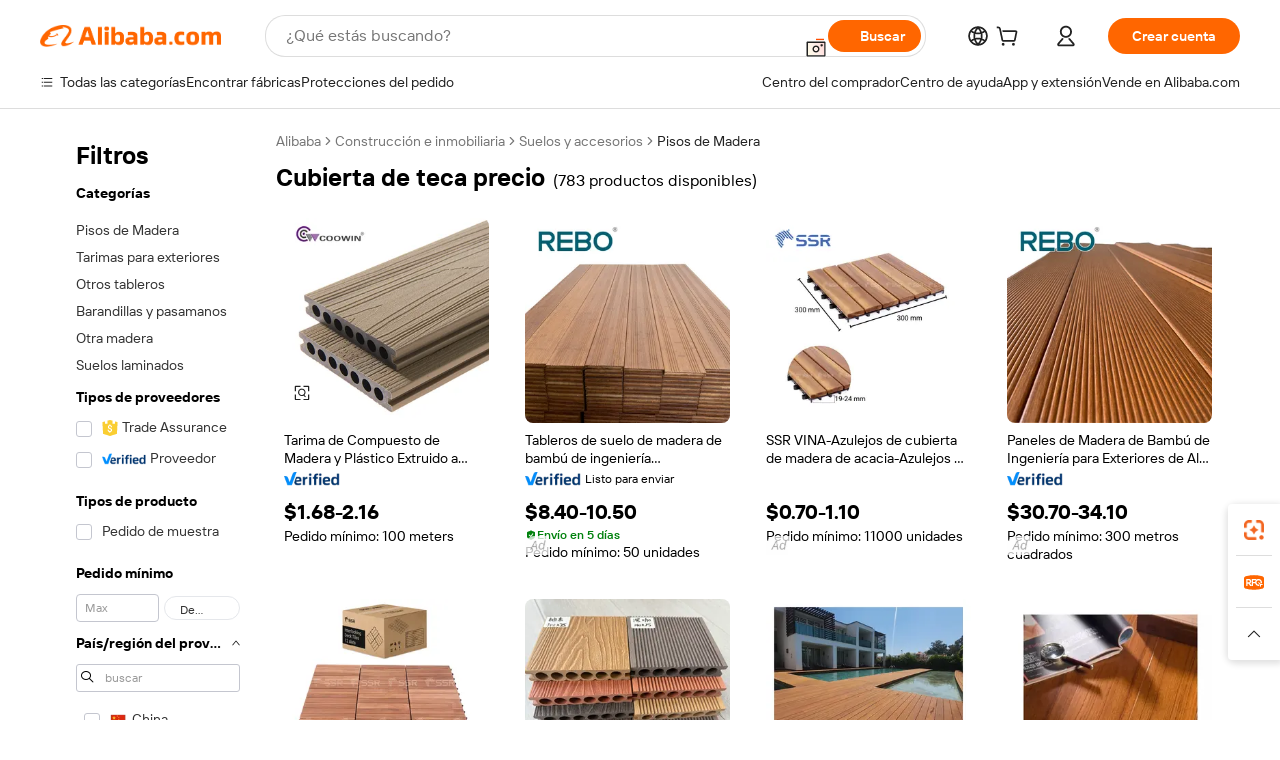

--- FILE ---
content_type: text/html;charset=UTF-8
request_url: https://spanish.alibaba.com/g/teak-decking-price_1.html
body_size: 225825
content:

<!-- screen_content -->

    <!-- tangram:5410 begin-->
    <!-- tangram:529998 begin-->
    
<!DOCTYPE html>
<html lang="es" dir="ltr">
  <head>
        <script>
      window.__BB = {
        scene: window.__bb_scene || 'traffic-free-goods'
      };
      window.__BB.BB_CWV_IGNORE = {
          lcp_element: ['#icbu-buyer-pc-top-banner'],
          lcp_url: ['https://img.alicdn.com/imgextra/i3/O1CN014NTKzW22X8flJKD8S_!!6000000007129-2-tps-526-1062.png'],
        };
      window._timing = {}
      window._timing.first_start = Date.now();
      window.needLoginInspiration = Boolean(false);
      // 变量用于标记页面首次可见时间
      let firstVisibleTime = null;
      if (typeof document.hidden !== 'undefined') {
        // 页面首次加载时直接统计
        if (!document.hidden) {
          firstVisibleTime = Date.now();
          window.__BB_timex = 1
        } else {
          // 页面不可见时监听 visibilitychange 事件
          document.addEventListener('visibilitychange', () => {
            if (!document.hidden) {
              firstVisibleTime = Date.now();
              window.__BB_timex = firstVisibleTime - window.performance.timing.navigationStart
              window.__BB.firstVisibleTime = window.__BB_timex
              console.log("Page became visible after "+ window.__BB_timex + " ms");
            }
          }, { once: true });  // 确保只触发一次
        }
      } else {
        console.warn('Page Visibility API is not supported in this browser.');
      }
    </script>
        <meta name="data-spm" content="a2700">
        <meta name="aplus-xplug" content="NONE">
        <meta name="aplus-icbu-disable-umid" content="1">
        <meta name="google-translate-customization" content="9de59014edaf3b99-22e1cf3b5ca21786-g00bb439a5e9e5f8f-f">
    <meta name="yandex-verification" content="25a76ba8e4443bb3" />
    <meta name="msvalidate.01" content="E3FBF0E89B724C30844BF17C59608E8F" />
    <meta name="viewport" content="width=device-width, initial-scale=1.0, maximum-scale=5.0, user-scalable=yes">
        <link rel="preconnect" href="https://s.alicdn.com/" crossorigin>
    <link rel="dns-prefetch" href="https://s.alicdn.com">
                        <link rel="preload" href="https://s.alicdn.com/@g/alilog/??aplus_plugin_icbufront/index.js,mlog/aplus_v2.js" as="script">
        <link rel="preload" href="https://s.alicdn.com/@img/imgextra/i2/O1CN0153JdbU26g4bILVOyC_!!6000000007690-2-tps-418-58.png" as="image">
        <script>
            window.__APLUS_ABRATE__ = {
        perf_group: 'base64cached',
        scene: "traffic-free-goods",
      };
    </script>
    <meta name="aplus-mmstat-timeout" content="15000">
        <meta content="text/html; charset=utf-8" http-equiv="Content-Type">
          <title>Aporta elegancia con cubierta de teca precio clásico - Alibaba.com</title>
      <meta name="keywords" content="pvc teak decking,teak decking,teak wood decking">
      <meta name="description" content="Alibaba.com se jacta de algunas de las mejores cubierta de teca precio que realzan la decoración interior de su habitación con elegancia. Estas cubierta de teca precio son opciones de pisos duraderos.">
            <meta name="pagetiming-rate" content="9">
      <meta name="pagetiming-resource-rate" content="4">
                    <link rel="canonical" href="https://spanish.alibaba.com/g/teak-decking-price.html">
                              <link rel="alternate" hreflang="fr" href="https://french.alibaba.com/g/teak-decking-price.html">
                  <link rel="alternate" hreflang="de" href="https://german.alibaba.com/g/teak-decking-price.html">
                  <link rel="alternate" hreflang="pt" href="https://portuguese.alibaba.com/g/teak-decking-price.html">
                  <link rel="alternate" hreflang="it" href="https://italian.alibaba.com/g/teak-decking-price.html">
                  <link rel="alternate" hreflang="es" href="https://spanish.alibaba.com/g/teak-decking-price.html">
                  <link rel="alternate" hreflang="ru" href="https://russian.alibaba.com/g/teak-decking-price.html">
                  <link rel="alternate" hreflang="ko" href="https://korean.alibaba.com/g/teak-decking-price.html">
                  <link rel="alternate" hreflang="ar" href="https://arabic.alibaba.com/g/teak-decking-price.html">
                  <link rel="alternate" hreflang="ja" href="https://japanese.alibaba.com/g/teak-decking-price.html">
                  <link rel="alternate" hreflang="tr" href="https://turkish.alibaba.com/g/teak-decking-price.html">
                  <link rel="alternate" hreflang="th" href="https://thai.alibaba.com/g/teak-decking-price.html">
                  <link rel="alternate" hreflang="vi" href="https://vietnamese.alibaba.com/g/teak-decking-price.html">
                  <link rel="alternate" hreflang="nl" href="https://dutch.alibaba.com/g/teak-decking-price.html">
                  <link rel="alternate" hreflang="he" href="https://hebrew.alibaba.com/g/teak-decking-price.html">
                  <link rel="alternate" hreflang="id" href="https://indonesian.alibaba.com/g/teak-decking-price.html">
                  <link rel="alternate" hreflang="hi" href="https://hindi.alibaba.com/g/teak-decking-price.html">
                  <link rel="alternate" hreflang="en" href="https://www.alibaba.com/showroom/teak-decking-price.html">
                  <link rel="alternate" hreflang="zh" href="https://chinese.alibaba.com/g/teak-decking-price.html">
                  <link rel="alternate" hreflang="x-default" href="https://www.alibaba.com/showroom/teak-decking-price.html">
                                        <script>
      // Aplus 配置自动打点
      var queue = window.goldlog_queue || (window.goldlog_queue = []);
      var tags = ["button", "a", "div", "span", "i", "svg", "input", "li", "tr"];
      queue.push(
        {
          action: 'goldlog.appendMetaInfo',
          arguments: [
            'aplus-auto-exp',
            [
              {
                logkey: '/sc.ug_msite.new_product_exp',
                cssSelector: '[data-spm-exp]',
                props: ["data-spm-exp"],
              },
              {
                logkey: '/sc.ug_pc.seolist_product_exp',
                cssSelector: '.traffic-card-gallery',
                props: ["data-spm-exp"],
              }
            ]
          ]
        }
      )
      queue.push({
        action: 'goldlog.setMetaInfo',
        arguments: ['aplus-auto-clk', JSON.stringify(tags.map(tag =>({
          "logkey": "/sc.ug_msite.new_product_clk",
          tag,
          "filter": "data-spm-clk",
          "props": ["data-spm-clk"]
        })))],
      });
    </script>
  </head>
  <div id="icbu-header"><div id="the-new-header" data-version="4.4.0" data-tnh-auto-exp="tnh-expose" data-scenes="search-products" style="position: relative;background-color: #fff;border-bottom: 1px solid #ddd;box-sizing: border-box; font-family:Inter,SF Pro Text,Roboto,Helvetica Neue,Helvetica,Tahoma,Arial,PingFang SC,Microsoft YaHei;"><div style="display: flex;align-items:center;height: 72px;min-width: 1200px;max-width: 1580px;margin: 0 auto;padding: 0 40px;box-sizing: border-box;"><img style="height: 29px; width: 209px;" src="https://s.alicdn.com/@img/imgextra/i2/O1CN0153JdbU26g4bILVOyC_!!6000000007690-2-tps-418-58.png" alt="" /></div><div style="min-width: 1200px;max-width: 1580px;margin: 0 auto;overflow: hidden;font-size: 14px;display: flex;justify-content: space-between;padding: 0 40px;box-sizing: border-box;"><div style="display: flex; align-items: center; justify-content: space-between"><div style="position: relative; height: 36px; padding: 0 28px 0 20px">All categories</div><div style="position: relative; height: 36px; padding-right: 28px">Featured selections</div><div style="position: relative; height: 36px">Trade Assurance</div></div><div style="display: flex; align-items: center; justify-content: space-between"><div style="position: relative; height: 36px; padding-right: 28px">Buyer Central</div><div style="position: relative; height: 36px; padding-right: 28px">Help Center</div><div style="position: relative; height: 36px; padding-right: 28px">Get the app</div><div style="position: relative; height: 36px">Become a supplier</div></div></div></div></div></div>
  <body data-spm="7724857" style="min-height: calc(100vh + 1px)"><script 
id="beacon-aplus"   
src="//s.alicdn.com/@g/alilog/??aplus_plugin_icbufront/index.js,mlog/aplus_v2.js"
exparams="aplus=async&userid=&aplus&ali_beacon_id=&ali_apache_id=&ali_apache_track=&ali_apache_tracktmp=&eagleeye_traceid=2103010c17696762170426729e0a92&ip=18%2e217%2e66%2e166&dmtrack_c={ali%5fresin%5ftrace%3dse%5frst%3dnull%7csp%5fviewtype%3dY%7cset%3d3%7cser%3d1007%7cpageId%3d1bd455543596432195f97b3283d6aaeb%7cm%5fpageid%3dnull%7cpvmi%3d10d86c58114740f7a2d5981460b10dd9%7csek%5fsepd%3dcubierta%2bde%2bteca%2bprecio%7csek%3dteak%2bdecking%2bprice%7cse%5fpn%3d1%7cp4pid%3d456978d0%2d39b7%2d4392%2db015%2d5827ab3f54f8%7csclkid%3dnull%7cforecast%5fpost%5fcate%3dnull%7cseo%5fnew%5fuser%5fflag%3dfalse%7ccategoryId%3d100006284%7cseo%5fsearch%5fmodel%5fupgrade%5fv2%3d2025070801%7cseo%5fmodule%5fcard%5f20240624%3d202406242%7clong%5ftext%5fgoogle%5ftranslate%5fv2%3d2407142%7cseo%5fcontent%5ftd%5fbottom%5ftext%5fupdate%5fkey%3d2025070801%7cseo%5fsearch%5fmodel%5fupgrade%5fv3%3d2025072201%7cseo%5fsearch%5fmodel%5fmulti%5fupgrade%5fv3%3d2025081101%7cdamo%5falt%5freplace%3dnull%7cwap%5fcross%3d2007659%7cwap%5fcs%5faction%3d2005494%7cAPP%5fVisitor%5fActive%3d26705%7cseo%5fshowroom%5fgoods%5fmix%3d2005244%7cpc%5fcard%5fchore%3d2026011500%7cseo%5fdefault%5fcached%5flong%5ftext%5ffrom%5fnew%5fkeyword%5fstep%3d2024122502%7cshowroom%5fgeneral%5ftemplate%3d2005292%7cshowroom%5freview%3d20230308%7cwap%5fcs%5ftext%3dnull%7cstructured%5fdata%3d2025052702%7cseo%5fmulti%5fstyle%5ftext%5fupdate%3d2511182%7cpc%5fnew%5fheader%3dnull%7cseo%5fmeta%5fcate%5ftemplate%5fv1%3d2025042401%7cseo%5fmeta%5ftd%5fsearch%5fkeyword%5fstep%5fv1%3d2025040999%7cseo%5fshowroom%5fbiz%5fbabablog%3d1%7cshowroom%5fft%5flong%5ftext%5fbaks%3d80802%7cAPP%5fGrowing%5fBuyer%5fHigh%5fIntent%5fActive%3d25488%7cshowroom%5fpc%5fv2019%3d2104%7cAPP%5fProspecting%5fBuyer%3d26712%7ccache%5fcontrol%3dnull%7cAPP%5fChurned%5fCore%5fBuyer%3d25463%7cseo%5fdefault%5fcached%5flong%5ftext%5fstep%3d24110802%7camp%5flighthouse%5fscore%5fimage%3d19657%7cseo%5fft%5ftranslate%5fgemini%3d25012003%7cwap%5fnode%5fssr%3d2015725%7cdataphant%5fopen%3d27030%7clongtext%5fmulti%5fstyle%5fexpand%5frussian%3d2510141%7cseo%5flongtext%5fgoogle%5fdata%5fsection%3d25021702%7cindustry%5fpopular%5ffloor%3dnull%7cwap%5fad%5fgoods%5fproduct%5finterval%3dnull%7cseo%5fgoods%5fbootom%5fwholesale%5flink%3d2486162%7cseo%5fkeyword%5faatest%3d6%7cseo%5fmiddle%5fwholesale%5flink%3dnull%7cft%5flong%5ftext%5fenpand%5fstep2%3d121602%7cseo%5fft%5flongtext%5fexpand%5fstep3%3d25012102%7cseo%5fwap%5fheadercard%3d2006288%7cAPP%5fChurned%5fInactive%5fVisitor%3d25497%7cAPP%5fGrowing%5fBuyer%5fHigh%5fIntent%5fInactive%3d25481%7cseo%5fmeta%5ftd%5fmulti%5fkey%3d2025061801%7ctop%5frecommend%5f20250120%3d202501201%7clongtext%5fmulti%5fstyle%5fexpand%5ffrench%5fcopy%3d25091802%7clongtext%5fmulti%5fstyle%5fexpand%5ffrench%5fcopy%5fcopy%3d25092502%7clong%5ftext%5fpaa%3d220831%7cseo%5ffloor%5fexp%3dnull%7cseo%5fshowroom%5falgo%5flink%3d17764%7cseo%5fmeta%5ftd%5faib%5fgeneral%5fkey%3d2025091901%7ccountry%5findustry%3d202311033%7cshowroom%5fft%5flong%5ftext%5fenpand%5fstep1%3d101102%7cseo%5fshowroom%5fnorel%3dnull%7cplp%5fstyle%5f25%5fpc%3d202505222%7cseo%5fggs%5flayer%3d10011%7cquery%5fmutil%5flang%5ftranslate%3d2025060300%7cseo%5fsearch%5fmulti%5fsearch%5ftype%5fv2%3d2026012201%7cAPP%5fChurned%5fBuyer%3d25468%7cstream%5frender%5fperf%5fopt%3d2309181%7cwap%5fgoods%3d2007383%7cseo%5fshowroom%5fsimilar%5f20240614%3d202406142%7cchinese%5fopen%3d6307%7cquery%5fgpt%5ftranslate%3d20240820%7cad%5fproduct%5finterval%3dnull%7camp%5fto%5fpwa%3d2007359%7cplp%5faib%5fmulti%5fai%5fmeta%3d20250401%7cwap%5fsupplier%5fcontent%3dnull%7cpc%5ffree%5frefactoring%3d20220315%7cAPP%5fGrowing%5fBuyer%5fInactive%3d25476%7csso%5foem%5ffloor%3dnull%7cseo%5fpc%5fnew%5fview%5f20240807%3d202408072%7cseo%5fbottom%5ftext%5fentity%5fkey%5fcopy%3d2025062400%7cstream%5frender%3d433763%7cseo%5fmodule%5fcard%5f20240424%3d202404241%7cseo%5ftitle%5freplace%5f20191226%3d5841%7clongtext%5fmulti%5fstyle%5fexpand%3d25090802%7cgoogleweblight%3d6516%7clighthouse%5fbase64%3d2005760%7cAPP%5fProspecting%5fBuyer%5fActive%3d26715%7cad%5fgoods%5fproduct%5finterval%3dnull%7cseo%5fbottom%5fdeep%5fextend%5fkw%5fkey%3d2025071101%7clongtext%5fmulti%5fstyle%5fexpand%5fturkish%3d25102802%7cilink%5fuv%3d20240911%7cwap%5flist%5fwakeup%3d2005832%7ctpp%5fcrosslink%5fpc%3d20205311%7cseo%5ftop%5fbooth%3d18501%7cAPP%5fGrowing%5fBuyer%5fLess%5fActive%3d25472%7cseo%5fsearch%5fmodel%5fupgrade%5frank%3d2025092401%7cgoodslayer%3d7977%7cft%5flong%5ftext%5ftranslate%5fexpand%5fstep1%3d24110802%7cseo%5fheaderstyle%5ftraffic%5fkey%5fv1%3d2025072100%7ccrosslink%5fswitch%3d2008141%7cp4p%5foutline%3d20240328%7cseo%5fmeta%5ftd%5faib%5fv2%5fkey%3d2025091800%7crts%5fmulti%3d2008404%7cseo%5fad%5foptimization%5fkey%5fv2%3d2025072300%7cAPP%5fVisitor%5fLess%5fActive%3d26698%7cseo%5fsearch%5franker%5fid%3d2025112401%7cplp%5fstyle%5f25%3d202505192%7ccdn%5fvm%3d2007368%7cwap%5fad%5fproduct%5finterval%3dnull%7cseo%5fsearch%5fmodel%5fmulti%5fupgrade%5frank%3d2025092401%7cpc%5fcard%5fshare%3d2025081201%7cAPP%5fGrowing%5fBuyer%5fHigh%5fIntent%5fLess%5fActive%3d25480%7cgoods%5ftitle%5fsubstitute%3d9619%7cwap%5fscreen%5fexp%3d2025081400%7creact%5fheader%5ftest%3d202502182%7cpc%5fcs%5fcolor%3d2005788%7cshowroom%5fft%5flong%5ftext%5ftest%3d72502%7cone%5ftap%5flogin%5fABTest%3d202308153%7cseo%5fhyh%5fshow%5ftags%3d9867%7cplp%5fstructured%5fdata%3d2508182%7cguide%5fdelete%3d2008526%7cseo%5findustry%5ftemplate%3dnull%7cseo%5fmeta%5ftd%5fmulti%5fes%5fkey%3d2025073101%7cseo%5fshowroom%5fdata%5fmix%3d19888%7csso%5ftop%5franking%5ffloor%3d20031%7cseo%5ftd%5fdeep%5fupgrade%5fkey%5fv3%3d2025081101%7cwap%5fue%5fone%3d2025111401%7cshowroom%5fto%5frts%5flink%3d2008480%7ccountrysearch%5ftest%3dnull%7cshowroom%5flist%5fnew%5farrival%3d2811002%7cchannel%5famp%5fto%5fpwa%3d2008435%7cseo%5fmulti%5fstyles%5flong%5ftext%3d2503172%7cseo%5fmeta%5ftext%5fmutli%5fcate%5ftemplate%5fv1%3d2025080800%7cseo%5fdefault%5fcached%5fmutil%5flong%5ftext%5fstep%3d24110436%7cseo%5faction%5fpoint%5ftype%3d22823%7cseo%5faib%5ftd%5flaunch%5f20240828%5fcopy%3d202408282%7cseo%5fshowroom%5fwholesale%5flink%3d2486142%7cseo%5fperf%5fimprove%3d2023999%7cseo%5fwap%5flist%5fbounce%5f01%3d2063%7cseo%5fwap%5flist%5fbounce%5f02%3d2128%7cAPP%5fGrowing%5fBuyer%5fActive%3d25492%7cvideolayer%3dnull%7cvideo%5fplay%3d2006036%7cwap%5fcard%5fchore%3d2026011601%7cAPP%5fChurned%5fMember%5fInactive%3d25501%7cseo%5fgoogle%5fnew%5fstruct%3d438326%7cicbu%5falgo%5fp4p%5fseo%5fad%3d2025072300%7ctpp%5ftrace%3dseoKeyword%2dseoKeyword%5fv3%2dproduct%2dPRODUCT%5fFAIL}&pageid=12d942a621033e531769676217&hn=ensearchweb033003062083%2erg%2dus%2deast%2eus68&asid=AQAAAAC5HXtpzqDTOgAAAACEVy289CGLVQ==&treq=&tres=" async>
</script>
            <style>body{background-color:white;}.no-scrollbar.il-sticky.il-top-0.il-max-h-\[100vh\].il-w-\[200px\].il-flex-shrink-0.il-flex-grow-0.il-overflow-y-scroll{background-color:#FFF;padding-left:12px}</style>
                    <!-- tangram:530006 begin-->
<!--  -->
 <style>
   @keyframes il-spin {
     to {
       transform: rotate(360deg);
     }
   }
   @keyframes il-pulse {
     50% {
       opacity: 0.5;
     }
   }
   .traffic-card-gallery {display: flex;position: relative;flex-direction: column;justify-content: flex-start;border-radius: 0.5rem;background-color: #fff;padding: 0.5rem 0.5rem 1rem;overflow: hidden;font-size: 0.75rem;line-height: 1rem;}
   .traffic-card-list {display: flex;position: relative;flex-direction: row;justify-content: flex-start;border-bottom-width: 1px;background-color: #fff;padding: 1rem;height: 292px;overflow: hidden;font-size: 0.75rem;line-height: 1rem;}
   .product-price {
     b {
       font-size: 22px;
     }
   }
   .skel-loading {
       animation: il-pulse 2s cubic-bezier(0.4, 0, 0.6, 1) infinite;background-color: hsl(60, 4.8%, 95.9%);
   }
 </style>
<div id="first-cached-card">
  <div style="box-sizing:border-box;display: flex;position: absolute;left: 0;right: 0;margin: 0 auto;z-index: 1;min-width: 1200px;max-width: 1580px;padding: 0.75rem 3.25rem 0;pointer-events: none;">
    <!--页面左侧区域-->
    <div style="width: 200px;padding-top: 1rem;padding-left:12px; background-color: #fff;border-radius: 0.25rem">
      <div class="skel-loading" style="height: 1.5rem;width: 50%;border-radius: 0.25rem;"></div>
      <div style="margin-top: 1rem;margin-bottom: 1rem;">
        <div class="skel-loading" style="height: 1rem;width: calc(100% * 5 / 6);"></div>
        <div
          class="skel-loading"
          style="margin-top: 1rem;height: 1rem;width: calc(100% * 8 / 12);"
        ></div>
        <div class="skel-loading" style="margin-top: 1rem;height: 1rem;width: 75%;"></div>
        <div
          class="skel-loading"
          style="margin-top: 1rem;height: 1rem;width: calc(100% * 7 / 12);"
        ></div>
      </div>
      <div class="skel-loading" style="height: 1.5rem;width: 50%;border-radius: 0.25rem;"></div>
      <div style="margin-top: 1rem;margin-bottom: 1rem;">
        <div class="skel-loading" style="height: 1rem;width: calc(100% * 5 / 6);"></div>
        <div
          class="skel-loading"
          style="margin-top: 1rem;height: 1rem;width: calc(100% * 8 / 12);"
        ></div>
        <div class="skel-loading" style="margin-top: 1rem;height: 1rem;width: 75%;"></div>
        <div
          class="skel-loading"
          style="margin-top: 1rem;height: 1rem;width: calc(100% * 7 / 12);"
        ></div>
      </div>
      <div class="skel-loading" style="height: 1.5rem;width: 50%;border-radius: 0.25rem;"></div>
      <div style="margin-top: 1rem;margin-bottom: 1rem;">
        <div class="skel-loading" style="height: 1rem;width: calc(100% * 5 / 6);"></div>
        <div
          class="skel-loading"
          style="margin-top: 1rem;height: 1rem;width: calc(100% * 8 / 12);"
        ></div>
        <div class="skel-loading" style="margin-top: 1rem;height: 1rem;width: 75%;"></div>
        <div
          class="skel-loading"
          style="margin-top: 1rem;height: 1rem;width: calc(100% * 7 / 12);"
        ></div>
      </div>
      <div class="skel-loading" style="height: 1.5rem;width: 50%;border-radius: 0.25rem;"></div>
      <div style="margin-top: 1rem;margin-bottom: 1rem;">
        <div class="skel-loading" style="height: 1rem;width: calc(100% * 5 / 6);"></div>
        <div
          class="skel-loading"
          style="margin-top: 1rem;height: 1rem;width: calc(100% * 8 / 12);"
        ></div>
        <div class="skel-loading" style="margin-top: 1rem;height: 1rem;width: 75%;"></div>
        <div
          class="skel-loading"
          style="margin-top: 1rem;height: 1rem;width: calc(100% * 7 / 12);"
        ></div>
      </div>
      <div class="skel-loading" style="height: 1.5rem;width: 50%;border-radius: 0.25rem;"></div>
      <div style="margin-top: 1rem;margin-bottom: 1rem;">
        <div class="skel-loading" style="height: 1rem;width: calc(100% * 5 / 6);"></div>
        <div
          class="skel-loading"
          style="margin-top: 1rem;height: 1rem;width: calc(100% * 8 / 12);"
        ></div>
        <div class="skel-loading" style="margin-top: 1rem;height: 1rem;width: 75%;"></div>
        <div
          class="skel-loading"
          style="margin-top: 1rem;height: 1rem;width: calc(100% * 7 / 12);"
        ></div>
      </div>
      <div class="skel-loading" style="height: 1.5rem;width: 50%;border-radius: 0.25rem;"></div>
      <div style="margin-top: 1rem;margin-bottom: 1rem;">
        <div class="skel-loading" style="height: 1rem;width: calc(100% * 5 / 6);"></div>
        <div
          class="skel-loading"
          style="margin-top: 1rem;height: 1rem;width: calc(100% * 8 / 12);"
        ></div>
        <div class="skel-loading" style="margin-top: 1rem;height: 1rem;width: 75%;"></div>
        <div
          class="skel-loading"
          style="margin-top: 1rem;height: 1rem;width: calc(100% * 7 / 12);"
        ></div>
      </div>
    </div>
    <!--页面主体区域-->
    <div style="flex: 1 1 0%; overflow: hidden;padding: 0.5rem 0.5rem 0.5rem 1.5rem">
      <div style="height: 1.25rem;margin-bottom: 1rem;"></div>
      <!-- keywords -->
      <div style="margin-bottom: 1rem;height: 1.75rem;font-weight: 700;font-size: 1.25rem;line-height: 1.75rem;"></div>
      <!-- longtext -->
            <div style="width: 26%;pointer-events: auto">
        <div class="traffic-card-gallery">
          <!-- ProductImage -->
          <a href="//www.alibaba.com/product-detail/Factory-Direct-Good-Price-Extruded-Wood_62231885488.html?from=SEO" target="_blank" style="position: relative;margin-bottom: 0.5rem;aspect-ratio: 1;overflow: hidden;">
            <div style="display: flex; overflow: hidden">
              <div style="position: relative;margin: 0;width: 100%;min-width: 0;flex-shrink: 0;flex-grow: 0;flex-basis: 100%;padding: 0;">
                <img style="position: relative; aspect-ratio: 1; width: 100%" src="[data-uri]" loading="eager" />
                <div style="position: absolute;left: 0;bottom: 0;right: 0;top: 0;background-color: #000;opacity: 0.05;"></div>
              </div>
            </div>
          </a>
          <div style="display: flex;flex: 1 1 0%;flex-direction: column;justify-content: space-between;">
            <div>
              <a class="skel-loading" style="margin-top: 0.5rem;display:inline-block;width:100%;height:1rem;" href="//www.alibaba.com/product-detail/Factory-Direct-Good-Price-Extruded-Wood_62231885488.html" target="_blank"></a>
              <a class="skel-loading" style="margin-top: 0.125rem;display:inline-block;width:100%;height:1rem;" href="//www.alibaba.com/product-detail/Factory-Direct-Good-Price-Extruded-Wood_62231885488.html" target="_blank"></a>
              <div class="skel-loading" style="margin-top: 0.25rem;height:1.625rem;width:75%"></div>
              <div class="skel-loading" style="margin-top: 0.5rem;height: 1rem;width:50%"></div>
              <div class="skel-loading" style="margin-top:0.25rem;height:1rem;width:25%"></div>
            </div>
          </div>

        </div>
      </div>

    </div>
  </div>
</div>
<!-- tangram:530006 end-->
            <style>.component-left-filter-callback{display:flex;position:relative;margin-top:10px;height:1200px}.component-left-filter-callback img{width:200px}.component-left-filter-callback i{position:absolute;top:5%;inset-inline-start:50%}.related-search-wrapper{padding:var(--spacing-pc-s);--tw-bg-opacity: 1;background-color:rgba(255,255,255,var(--tw-bg-opacity, 1))}.related-search-wrapper .related-search-box{margin:12px 16px}.related-search-wrapper .related-search-box .related-search-title{display:inline;float:start;color:#666;word-wrap:break-word;margin-inline-end:12px;width:13%}.related-search-wrapper .related-search-box .related-search-content{display:flex;flex-wrap:wrap}.related-search-wrapper .related-search-box .related-search-content .related-search-link{margin-inline-end:12px;width:23%;overflow:hidden;color:#666;text-overflow:ellipsis;white-space:nowrap}.product-title img{margin-inline-end:var(--spacing-pc-s);display:inline-block;height:var(--spacing-pc-l);vertical-align:sub}.product-price b{font-size:22px}.similar-icon{position:absolute;bottom:12px;z-index:2;inset-inline-end:12px}.rfq-card{display:inline-block;position:relative;box-sizing:border-box;margin-bottom:36px}.rfq-card .rfq-card-content{display:flex;position:relative;flex-direction:column;align-items:flex-start;background-size:cover;background-color:#fff;padding:12px;width:100%;height:100%}.rfq-card .rfq-card-content .rfq-card-icon{margin-top:50px}.rfq-card .rfq-card-content .rfq-card-icon img{width:45px}.rfq-card .rfq-card-content .rfq-card-top-title{margin-top:14px;color:#222;font-weight:400;font-size:16px}.rfq-card .rfq-card-content .rfq-card-title{margin-top:24px;color:#333;font-weight:800;font-size:20px}.rfq-card .rfq-card-content .rfq-card-input-box{margin-top:24px;width:100%}.rfq-card .rfq-card-content .rfq-card-input-box textarea{box-sizing:border-box;border:1px solid #ddd;border-radius:4px;background-color:#fff;padding:9px 12px;width:100%;height:88px;resize:none;color:#666;font-weight:400;font-size:13px;font-family:inherit}.rfq-card .rfq-card-content .rfq-card-button{margin-top:24px;border:1px solid #666;border-radius:16px;background-color:#fff;width:67%;color:#000;font-weight:700;font-size:14px;line-height:30px;text-align:center}[data-modulename^=ProductList-] div{contain-intrinsic-size:auto 500px}.traffic-card-gallery:hover{z-index:10}.traffic-card-gallery{position:relative;display:flex;flex-direction:column;justify-content:flex-start;overflow:hidden;border-radius:var(--radius-pc-m);--tw-bg-opacity: 1;background-color:rgba(255,255,255,var(--tw-bg-opacity, 1));padding:var(--spacing-pc-s);font-size:var(--text-pc-caption-size);line-height:var(--text-pc-caption-line-height);transition-property:box-shadow;transition-timing-function:cubic-bezier(.4,0,.2,1);transition-duration:.15s;transition-duration:var(--duration-short4);animation-duration:var(--duration-short4)}.traffic-card-list{position:relative;display:flex;height:292px;flex-direction:row;justify-content:flex-start;overflow:hidden;border-bottom-width:1px;--tw-bg-opacity: 1;background-color:rgba(255,255,255,var(--tw-bg-opacity, 1));padding:var(--spacing-pc-l);font-size:var(--text-pc-caption-size);line-height:var(--text-pc-caption-line-height)}.traffic-card-g-industry{position:relative;border-radius:var(--radius-pc-s);--tw-bg-opacity: 1;background-color:rgba(255,255,255,var(--tw-bg-opacity, 1));padding-bottom:var(--spacing-pc-m);padding-inline-end:var(--spacing-pc-m);padding-inline-start:var(--spacing-pc-m);padding-top:var(--spacing-pc-xl);font-size:var(--text-pc-body-size);line-height:var(--text-pc-body-line-height)}.module-filter-section-wrapper{max-height:none!important;overflow-x:hidden}:root{--color-brand-secondary: #FA6400;--color-semantic-promotion: #DE0505;--color-neutral-text: #222;--color-neutral-placeholder: #767676;--color-neutral-border: #DDD;--color-neutral-background: #F4F4F4;--color-neutral-container: #F8F8F8;--color-neutral-white: #FFF;--font-weight-regular: 400;--font-weight-semibold: 600;--font-weight-bold: 700;--duration-short4: .2s;--duration-medium2: .3s;--easing-in-out: cubic-bezier(.2, 0, .38, 1);--text-pc-display-s-size: 28px;--text-pc-display-s-line-height: 38px;--text-pc-heading-l-size: 24px;--text-pc-heading-l-line-height: 32px;--text-pc-heading-m-size: 20px;--text-pc-heading-m-line-height: 26px;--text-pc-heading-s-size: 16px;--text-pc-heading-s-line-height: 22px;--text-pc-body-size: 14px;--text-pc-body-line-height: 18px;--text-pc-caption-size: 12px;--text-pc-caption-line-height: 16px;--spacing-pc-none: 0px;--spacing-pc-xxs: 2px;--spacing-pc-xs: 4px;--spacing-pc-s: 8px;--spacing-pc-m: 12px;--spacing-pc-l: 16px;--spacing-pc-xl: 20px;--spacing-pc-xxl: 24px;--spacing-pc-3xl: 28px;--spacing-pc-4xl: 32px;--spacing-pc-5xl: 36px;--spacing-pc-6xl: 40px;--spacing-pc-7xl: 48px;--radius-pc-none: 0px;--radius-pc-xxs: 2px;--radius-pc-xs: 4px;--radius-pc-s: 8px;--radius-pc-m: 12px;--radius-pc-l: 16px;--radius-pc-full: 9999px;--shadow-pc-s: 0px 0px 4px 0px rgba(0, 0, 0, .05), 0px 1px 10px 0px rgba(0, 0, 0, .07)}*,:before,:after{--tw-translate-x: 0;--tw-translate-y: 0;--tw-rotate: 0;--tw-skew-x: 0;--tw-skew-y: 0;--tw-scale-x: 1;--tw-scale-y: 1;--tw-ring-inset: ;--tw-ring-offset-width: 0px;--tw-ring-offset-color: #fff;--tw-ring-color: rgba(59, 130, 246, .5);--tw-ring-offset-shadow: 0 0 rgba(0,0,0,0);--tw-ring-shadow: 0 0 rgba(0,0,0,0);--tw-shadow: 0 0 rgba(0,0,0,0)}::backdrop{--tw-translate-x: 0;--tw-translate-y: 0;--tw-rotate: 0;--tw-skew-x: 0;--tw-skew-y: 0;--tw-scale-x: 1;--tw-scale-y: 1;--tw-ring-inset: ;--tw-ring-offset-width: 0px;--tw-ring-offset-color: #fff;--tw-ring-color: rgba(59, 130, 246, .5);--tw-ring-offset-shadow: 0 0 rgba(0,0,0,0);--tw-ring-shadow: 0 0 rgba(0,0,0,0);--tw-shadow: 0 0 rgba(0,0,0,0)}/*! tailwindcss v3.4.17 | MIT License | https://tailwindcss.com
 */*,:before,:after{box-sizing:border-box;border-width:0;border-style:solid;border-color:#e5e7eb}html,:host{line-height:1.5;-webkit-text-size-adjust:100%;-moz-tab-size:4;-o-tab-size:4;tab-size:4;font-family:Alibaba B2B Sans,-apple-system,BlinkMacSystemFont,Segoe UI,Roboto,Helvetica Neue,Arial,sans-serif;font-feature-settings:normal;font-variation-settings:normal;-webkit-tap-highlight-color:transparent}body{margin:0;line-height:inherit}hr{height:0;color:inherit;border-top-width:1px}abbr:where([title]){text-decoration:underline;-webkit-text-decoration:underline dotted;text-decoration:underline dotted}h1,h2,h3,h4,h5,h6{font-size:inherit;font-weight:inherit}a{color:inherit;text-decoration:inherit}b,strong{font-weight:bolder}code,kbd,samp,pre{font-family:ui-monospace,SFMono-Regular,Menlo,Monaco,Consolas,Liberation Mono,Courier New,monospace;font-feature-settings:normal;font-variation-settings:normal;font-size:1em}small{font-size:80%}sub,sup{font-size:75%;line-height:0;position:relative;vertical-align:baseline}sub{bottom:-.25em}sup{top:-.5em}table{text-indent:0;border-color:inherit;border-collapse:collapse}button,input,optgroup,select,textarea{font-family:inherit;font-feature-settings:inherit;font-variation-settings:inherit;font-size:100%;font-weight:inherit;line-height:inherit;letter-spacing:inherit;color:inherit;margin:0;padding:0}button,select{text-transform:none}button,input:where([type=button]),input:where([type=reset]),input:where([type=submit]){-webkit-appearance:button;background-color:transparent;background-image:none}:-moz-focusring{outline:auto}:-moz-ui-invalid{box-shadow:none}progress{vertical-align:baseline}::-webkit-inner-spin-button,::-webkit-outer-spin-button{height:auto}[type=search]{-webkit-appearance:textfield;outline-offset:-2px}::-webkit-search-decoration{-webkit-appearance:none}::-webkit-file-upload-button{-webkit-appearance:button;font:inherit}summary{display:list-item}blockquote,dl,dd,h1,h2,h3,h4,h5,h6,hr,figure,p,pre{margin:0}fieldset{margin:0;padding:0}legend{padding:0}ol,ul,menu{list-style:none;margin:0;padding:0}dialog{padding:0}textarea{resize:vertical}input::-moz-placeholder,textarea::-moz-placeholder{opacity:1;color:#9ca3af}input::placeholder,textarea::placeholder{opacity:1;color:#9ca3af}button,[role=button]{cursor:pointer}:disabled{cursor:default}img,svg,video,canvas,audio,iframe,embed,object{display:block;vertical-align:middle}img,video{max-width:100%;height:auto}[hidden]:where(:not([hidden=until-found])){display:none}.il-sr-only{position:absolute;width:1px;height:1px;padding:0;margin:-1px;overflow:hidden;clip:rect(0,0,0,0);white-space:nowrap;border-width:0}.il-pointer-events-none{pointer-events:none}.il-invisible{visibility:hidden}.il-fixed{position:fixed}.il-absolute{position:absolute}.il-relative{position:relative}.il-sticky{position:sticky}.il-inset-0{inset:var(--spacing-pc-none)}.il--bottom-12{bottom:calc(var(--spacing-pc-7xl) * -1)}.il--top-12{top:calc(var(--spacing-pc-7xl) * -1)}.il-bottom-0{bottom:var(--spacing-pc-none)}.il-bottom-10{bottom:var(--spacing-pc-6xl)}.il-bottom-2{bottom:var(--spacing-pc-s)}.il-bottom-3{bottom:var(--spacing-pc-m)}.il-bottom-4{bottom:var(--spacing-pc-l)}.il-end-0{inset-inline-end:var(--spacing-pc-none)}.il-end-2{inset-inline-end:var(--spacing-pc-s)}.il-end-3{inset-inline-end:var(--spacing-pc-m)}.il-end-4{inset-inline-end:var(--spacing-pc-l)}.il-left-0{left:var(--spacing-pc-none)}.il-left-3{left:var(--spacing-pc-m)}.il-right-0{right:var(--spacing-pc-none)}.il-right-2{right:var(--spacing-pc-s)}.il-right-3{right:var(--spacing-pc-m)}.il-start-0{inset-inline-start:var(--spacing-pc-none)}.il-start-1\/2{inset-inline-start:50%}.il-start-2{inset-inline-start:var(--spacing-pc-s)}.il-start-3{inset-inline-start:var(--spacing-pc-m)}.il-start-\[50\%\]{inset-inline-start:50%}.il-top-0{top:var(--spacing-pc-none)}.il-top-1\/2{top:50%}.il-top-16{top:64px}.il-top-4{top:var(--spacing-pc-l)}.il-top-\[50\%\]{top:50%}.il-top-full{top:100%}.il-z-0{z-index:0}.il-z-10{z-index:10}.il-z-50{z-index:50}.il-z-\[1\]{z-index:1}.il-z-\[9999\]{z-index:9999}.il-col-span-4{grid-column:span 4 / span 4}.il-m-0{margin:var(--spacing-pc-none)}.il-m-3{margin:var(--spacing-pc-m)}.il-m-auto{margin:auto}.il-mx-auto{margin-left:auto;margin-right:auto}.il-my-3{margin-top:var(--spacing-pc-m);margin-bottom:var(--spacing-pc-m)}.il-my-5{margin-top:var(--spacing-pc-xl);margin-bottom:var(--spacing-pc-xl)}.il-my-auto{margin-top:auto;margin-bottom:auto}.\!il-mb-4{margin-bottom:var(--spacing-pc-l)!important}.il--mt-4{margin-top:calc(var(--spacing-pc-l) * -1)}.il-mb-0{margin-bottom:var(--spacing-pc-none)}.il-mb-1{margin-bottom:var(--spacing-pc-xs)}.il-mb-2{margin-bottom:var(--spacing-pc-s)}.il-mb-3{margin-bottom:var(--spacing-pc-m)}.il-mb-4{margin-bottom:var(--spacing-pc-l)}.il-mb-5{margin-bottom:var(--spacing-pc-xl)}.il-mb-6{margin-bottom:var(--spacing-pc-xxl)}.il-mb-8{margin-bottom:var(--spacing-pc-4xl)}.il-mb-\[-0\.75rem\]{margin-bottom:-.75rem}.il-mb-\[0\.125rem\]{margin-bottom:.125rem}.il-me-1{margin-inline-end:var(--spacing-pc-xs)}.il-me-2{margin-inline-end:var(--spacing-pc-s)}.il-me-3{margin-inline-end:var(--spacing-pc-m)}.il-me-\[2px\]{margin-inline-end:2px}.il-me-auto{margin-inline-end:auto}.il-mr-0\.5{margin-right:var(--spacing-pc-xxs)}.il-mr-1{margin-right:var(--spacing-pc-xs)}.il-mr-2{margin-right:var(--spacing-pc-s)}.il-ms-1{margin-inline-start:var(--spacing-pc-xs)}.il-ms-4{margin-inline-start:var(--spacing-pc-l)}.il-ms-5{margin-inline-start:var(--spacing-pc-xl)}.il-ms-8{margin-inline-start:var(--spacing-pc-4xl)}.il-ms-\[\.375rem\]{margin-inline-start:.375rem}.il-ms-auto{margin-inline-start:auto}.il-mt-0{margin-top:var(--spacing-pc-none)}.il-mt-0\.5{margin-top:var(--spacing-pc-xxs)}.il-mt-1{margin-top:var(--spacing-pc-xs)}.il-mt-2{margin-top:var(--spacing-pc-s)}.il-mt-3{margin-top:var(--spacing-pc-m)}.il-mt-4{margin-top:var(--spacing-pc-l)}.il-mt-6{margin-top:var(--spacing-pc-xxl)}.il-line-clamp-1{overflow:hidden;display:-webkit-box;-webkit-box-orient:vertical;-webkit-line-clamp:1}.il-line-clamp-2{overflow:hidden;display:-webkit-box;-webkit-box-orient:vertical;-webkit-line-clamp:2}.il-line-clamp-6{overflow:hidden;display:-webkit-box;-webkit-box-orient:vertical;-webkit-line-clamp:6}.il-inline-block{display:inline-block}.il-inline{display:inline}.il-flex{display:flex}.il-inline-flex{display:inline-flex}.il-grid{display:grid}.il-aspect-square{aspect-ratio:1 / 1}.il-size-5{width:var(--spacing-pc-xl);height:var(--spacing-pc-xl)}.il-h-1{height:var(--spacing-pc-xs)}.il-h-10{height:var(--spacing-pc-6xl)}.il-h-11{height:44px}.il-h-20{height:80px}.il-h-24{height:96px}.il-h-3{height:var(--spacing-pc-m)}.il-h-3\.5{height:14px}.il-h-4{height:var(--spacing-pc-l)}.il-h-40{height:160px}.il-h-6{height:var(--spacing-pc-xxl)}.il-h-8{height:var(--spacing-pc-4xl)}.il-h-9{height:var(--spacing-pc-5xl)}.il-h-\[10px\]{height:10px}.il-h-\[150px\]{height:150px}.il-h-\[152px\]{height:152px}.il-h-\[18\.25rem\]{height:18.25rem}.il-h-\[292px\]{height:292px}.il-h-\[600px\]{height:600px}.il-h-auto{height:auto}.il-h-fit{height:-moz-fit-content;height:fit-content}.il-h-full{height:100%}.il-h-screen{height:100vh}.il-max-h-\[100vh\]{max-height:100vh}.il-w-1\/2{width:50%}.il-w-10{width:var(--spacing-pc-6xl)}.il-w-10\/12{width:83.333333%}.il-w-24{width:96px}.il-w-4{width:var(--spacing-pc-l)}.il-w-6{width:var(--spacing-pc-xxl)}.il-w-64{width:256px}.il-w-7\/12{width:58.333333%}.il-w-72{width:288px}.il-w-8{width:var(--spacing-pc-4xl)}.il-w-8\/12{width:66.666667%}.il-w-9{width:var(--spacing-pc-5xl)}.il-w-9\/12{width:75%}.il-w-\[15px\]{width:15px}.il-w-\[200px\]{width:200px}.il-w-\[84px\]{width:84px}.il-w-auto{width:auto}.il-w-fit{width:-moz-fit-content;width:fit-content}.il-w-full{width:100%}.il-w-screen{width:100vw}.il-min-w-0{min-width:var(--spacing-pc-none)}.il-min-w-3{min-width:var(--spacing-pc-m)}.il-min-w-\[1200px\]{min-width:1200px}.il-max-w-\[1000px\]{max-width:1000px}.il-max-w-\[1580px\]{max-width:1580px}.il-max-w-full{max-width:100%}.il-max-w-lg{max-width:32rem}.il-flex-1{flex:1 1 0%}.il-flex-shrink-0,.il-shrink-0{flex-shrink:0}.il-flex-grow-0,.il-grow-0{flex-grow:0}.il-basis-24{flex-basis:96px}.il-basis-full{flex-basis:100%}.il-origin-\[--radix-tooltip-content-transform-origin\]{transform-origin:var(--radix-tooltip-content-transform-origin)}.il-origin-center{transform-origin:center}.il--translate-x-1\/2{--tw-translate-x: -50%;transform:translate(var(--tw-translate-x),var(--tw-translate-y)) rotate(var(--tw-rotate)) skew(var(--tw-skew-x)) skewY(var(--tw-skew-y)) scaleX(var(--tw-scale-x)) scaleY(var(--tw-scale-y))}.il--translate-y-1\/2{--tw-translate-y: -50%;transform:translate(var(--tw-translate-x),var(--tw-translate-y)) rotate(var(--tw-rotate)) skew(var(--tw-skew-x)) skewY(var(--tw-skew-y)) scaleX(var(--tw-scale-x)) scaleY(var(--tw-scale-y))}.il-translate-x-\[-50\%\]{--tw-translate-x: -50%;transform:translate(var(--tw-translate-x),var(--tw-translate-y)) rotate(var(--tw-rotate)) skew(var(--tw-skew-x)) skewY(var(--tw-skew-y)) scaleX(var(--tw-scale-x)) scaleY(var(--tw-scale-y))}.il-translate-y-\[-50\%\]{--tw-translate-y: -50%;transform:translate(var(--tw-translate-x),var(--tw-translate-y)) rotate(var(--tw-rotate)) skew(var(--tw-skew-x)) skewY(var(--tw-skew-y)) scaleX(var(--tw-scale-x)) scaleY(var(--tw-scale-y))}.il-rotate-90{--tw-rotate: 90deg;transform:translate(var(--tw-translate-x),var(--tw-translate-y)) rotate(var(--tw-rotate)) skew(var(--tw-skew-x)) skewY(var(--tw-skew-y)) scaleX(var(--tw-scale-x)) scaleY(var(--tw-scale-y))}@keyframes il-pulse{50%{opacity:.5}}.il-animate-pulse{animation:il-pulse 2s cubic-bezier(.4,0,.6,1) infinite}@keyframes il-spin{to{transform:rotate(360deg)}}.il-animate-spin{animation:il-spin 1s linear infinite}.il-cursor-pointer{cursor:pointer}.il-list-disc{list-style-type:disc}.il-grid-cols-2{grid-template-columns:repeat(2,minmax(0,1fr))}.il-grid-cols-4{grid-template-columns:repeat(4,minmax(0,1fr))}.il-flex-row{flex-direction:row}.il-flex-col{flex-direction:column}.il-flex-col-reverse{flex-direction:column-reverse}.il-flex-wrap{flex-wrap:wrap}.il-flex-nowrap{flex-wrap:nowrap}.il-items-start{align-items:flex-start}.il-items-center{align-items:center}.il-items-baseline{align-items:baseline}.il-justify-start{justify-content:flex-start}.il-justify-end{justify-content:flex-end}.il-justify-center{justify-content:center}.il-justify-between{justify-content:space-between}.il-gap-0\.5{gap:var(--spacing-pc-xxs)}.il-gap-1{gap:var(--spacing-pc-xs)}.il-gap-1\.5{gap:6px}.il-gap-10{gap:var(--spacing-pc-6xl)}.il-gap-2{gap:var(--spacing-pc-s)}.il-gap-3{gap:var(--spacing-pc-m)}.il-gap-4{gap:var(--spacing-pc-l)}.il-gap-8{gap:var(--spacing-pc-4xl)}.il-gap-\[\.0938rem\]{gap:.0938rem}.il-gap-\[\.375rem\]{gap:.375rem}.il-gap-\[0\.125rem\]{gap:.125rem}.\!il-gap-x-3{-moz-column-gap:var(--spacing-pc-m)!important;column-gap:var(--spacing-pc-m)!important}.\!il-gap-x-5{-moz-column-gap:var(--spacing-pc-xl)!important;column-gap:var(--spacing-pc-xl)!important}.\!il-gap-y-5{row-gap:var(--spacing-pc-xl)!important}.il-space-y-1\.5>:not([hidden])~:not([hidden]){--tw-space-y-reverse: 0;margin-top:calc(6px * (1 - var(--tw-space-y-reverse)));margin-top:calc(6px * calc(1 - var(--tw-space-y-reverse)));margin-bottom:calc(6px * var(--tw-space-y-reverse))}.il-space-y-4>:not([hidden])~:not([hidden]){--tw-space-y-reverse: 0;margin-top:calc(var(--spacing-pc-l) * (1 - var(--tw-space-y-reverse)));margin-top:calc(var(--spacing-pc-l) * calc(1 - var(--tw-space-y-reverse)));margin-bottom:calc(var(--spacing-pc-l) * var(--tw-space-y-reverse))}.il-overflow-hidden{overflow:hidden}.il-overflow-y-auto{overflow-y:auto}.il-overflow-y-scroll{overflow-y:scroll}.il-truncate{overflow:hidden;text-overflow:ellipsis;white-space:nowrap}.il-text-ellipsis{text-overflow:ellipsis}.il-whitespace-normal{white-space:normal}.il-whitespace-nowrap{white-space:nowrap}.il-break-normal{word-wrap:normal;word-break:normal}.il-break-words{word-wrap:break-word}.il-break-all{word-break:break-all}.il-rounded{border-radius:var(--radius-pc-xs)}.il-rounded-2xl{border-radius:var(--radius-pc-l)}.il-rounded-\[0\.5rem\]{border-radius:.5rem}.il-rounded-\[1\.25rem\]{border-radius:1.25rem}.il-rounded-full{border-radius:var(--radius-pc-full)}.il-rounded-lg{border-radius:var(--radius-pc-s)}.il-rounded-md{border-radius:6px}.il-rounded-none{border-radius:var(--radius-pc-none)}.il-rounded-sm{border-radius:var(--radius-pc-xxs)}.il-rounded-xl{border-radius:var(--radius-pc-m)}.il-rounded-t-xl{border-top-left-radius:var(--radius-pc-m);border-top-right-radius:var(--radius-pc-m)}.il-border,.il-border-\[1px\]{border-width:1px}.il-border-b,.il-border-b-\[1px\]{border-bottom-width:1px}.il-border-solid{border-style:solid}.il-border-none{border-style:none}.il-border-\[\#222\]{--tw-border-opacity: 1;border-color:rgba(34,34,34,var(--tw-border-opacity, 1))}.il-border-\[\#DDD\]{--tw-border-opacity: 1;border-color:rgba(221,221,221,var(--tw-border-opacity, 1))}.il-border-neutral-border{border-color:var(--color-neutral-border)}.il-border-neutral-text{border-color:var(--color-neutral-text)}.il-bg-\[\#E7EDFF\]{--tw-bg-opacity: 1;background-color:rgba(231,237,255,var(--tw-bg-opacity, 1))}.il-bg-\[\#F8F8F8\]{--tw-bg-opacity: 1;background-color:rgba(248,248,248,var(--tw-bg-opacity, 1))}.il-bg-black{--tw-bg-opacity: 1;background-color:rgba(0,0,0,var(--tw-bg-opacity, 1))}.il-bg-black\/60{background-color:#0009}.il-bg-brand-secondary{background-color:var(--color-brand-secondary)}.il-bg-gray-300{--tw-bg-opacity: 1;background-color:rgba(209,213,219,var(--tw-bg-opacity, 1))}.il-bg-neutral-background{background-color:var(--color-neutral-background)}.il-bg-neutral-container{background-color:var(--color-neutral-container)}.il-bg-neutral-white{background-color:var(--color-neutral-white)}.il-bg-orange-500{--tw-bg-opacity: 1;background-color:rgba(249,115,22,var(--tw-bg-opacity, 1))}.il-bg-transparent{background-color:transparent}.il-bg-white{--tw-bg-opacity: 1;background-color:rgba(255,255,255,var(--tw-bg-opacity, 1))}.il-bg-opacity-80{--tw-bg-opacity: .8}.il-bg-cover{background-size:cover}.il-bg-top{background-position:top}.il-bg-no-repeat{background-repeat:no-repeat}.il-fill-black{fill:#000}.il-object-cover{-o-object-fit:cover;object-fit:cover}.il-p-0{padding:var(--spacing-pc-none)}.il-p-1{padding:var(--spacing-pc-xs)}.il-p-2{padding:var(--spacing-pc-s)}.il-p-3{padding:var(--spacing-pc-m)}.il-p-4{padding:var(--spacing-pc-l)}.il-p-5{padding:var(--spacing-pc-xl)}.il-p-6{padding:var(--spacing-pc-xxl)}.il-px-1{padding-left:var(--spacing-pc-xs);padding-right:var(--spacing-pc-xs)}.il-px-2{padding-left:var(--spacing-pc-s);padding-right:var(--spacing-pc-s)}.il-px-3{padding-left:var(--spacing-pc-m);padding-right:var(--spacing-pc-m)}.il-px-7{padding-left:var(--spacing-pc-3xl);padding-right:var(--spacing-pc-3xl)}.il-py-0\.5{padding-top:var(--spacing-pc-xxs);padding-bottom:var(--spacing-pc-xxs)}.il-py-1\.5{padding-top:6px;padding-bottom:6px}.il-py-10{padding-top:var(--spacing-pc-6xl);padding-bottom:var(--spacing-pc-6xl)}.il-py-2{padding-top:var(--spacing-pc-s);padding-bottom:var(--spacing-pc-s)}.il-py-3{padding-top:var(--spacing-pc-m);padding-bottom:var(--spacing-pc-m)}.il-pb-0{padding-bottom:var(--spacing-pc-none)}.il-pb-1{padding-bottom:var(--spacing-pc-xs)}.il-pb-3{padding-bottom:var(--spacing-pc-m)}.il-pb-4{padding-bottom:var(--spacing-pc-l)}.il-pb-8{padding-bottom:var(--spacing-pc-4xl)}.il-pe-0{padding-inline-end:var(--spacing-pc-none)}.il-pe-2{padding-inline-end:var(--spacing-pc-s)}.il-pe-3{padding-inline-end:var(--spacing-pc-m)}.il-pe-4{padding-inline-end:var(--spacing-pc-l)}.il-pe-6{padding-inline-end:var(--spacing-pc-xxl)}.il-pe-8{padding-inline-end:var(--spacing-pc-4xl)}.il-pe-\[12px\]{padding-inline-end:12px}.il-pe-\[3\.25rem\]{padding-inline-end:3.25rem}.il-pl-4{padding-left:var(--spacing-pc-l)}.il-ps-0{padding-inline-start:var(--spacing-pc-none)}.il-ps-2{padding-inline-start:var(--spacing-pc-s)}.il-ps-3{padding-inline-start:var(--spacing-pc-m)}.il-ps-4{padding-inline-start:var(--spacing-pc-l)}.il-ps-6{padding-inline-start:var(--spacing-pc-xxl)}.il-ps-8{padding-inline-start:var(--spacing-pc-4xl)}.il-ps-\[12px\]{padding-inline-start:12px}.il-ps-\[3\.25rem\]{padding-inline-start:3.25rem}.il-pt-1{padding-top:var(--spacing-pc-xs)}.il-pt-10{padding-top:var(--spacing-pc-6xl)}.il-pt-3{padding-top:var(--spacing-pc-m)}.il-pt-4{padding-top:var(--spacing-pc-l)}.il-pt-5{padding-top:var(--spacing-pc-xl)}.il-pt-6{padding-top:var(--spacing-pc-xxl)}.il-pt-7{padding-top:var(--spacing-pc-3xl)}.il-text-center{text-align:center}.il-text-start{text-align:start}.il-text-2xl{font-size:var(--text-pc-display-s-size);line-height:var(--text-pc-display-s-line-height)}.il-text-base{font-size:var(--text-pc-heading-s-size);line-height:var(--text-pc-heading-s-line-height)}.il-text-lg{font-size:var(--text-pc-heading-m-size);line-height:var(--text-pc-heading-m-line-height)}.il-text-sm{font-size:var(--text-pc-body-size);line-height:var(--text-pc-body-line-height)}.il-text-xl{font-size:var(--text-pc-heading-l-size);line-height:var(--text-pc-heading-l-line-height)}.il-text-xs{font-size:var(--text-pc-caption-size);line-height:var(--text-pc-caption-line-height)}.il-font-\[600\]{font-weight:600}.il-font-bold{font-weight:var(--font-weight-bold)}.il-font-medium{font-weight:500}.il-font-normal{font-weight:var(--font-weight-regular)}.il-font-semibold{font-weight:var(--font-weight-semibold)}.il-leading-3{line-height:.75rem}.il-leading-4{line-height:1rem}.il-leading-\[1\.43\]{line-height:1.43}.il-leading-\[18px\]{line-height:18px}.il-leading-\[26px\]{line-height:26px}.il-leading-none{line-height:1}.il-tracking-tight{letter-spacing:-.025em}.il-text-\[\#00820D\]{--tw-text-opacity: 1;color:rgba(0,130,13,var(--tw-text-opacity, 1))}.il-text-\[\#120650\]{--tw-text-opacity: 1;color:rgba(18,6,80,var(--tw-text-opacity, 1))}.il-text-\[\#222\]{--tw-text-opacity: 1;color:rgba(34,34,34,var(--tw-text-opacity, 1))}.il-text-\[\#444\]{--tw-text-opacity: 1;color:rgba(68,68,68,var(--tw-text-opacity, 1))}.il-text-\[\#4B1D1F\]{--tw-text-opacity: 1;color:rgba(75,29,31,var(--tw-text-opacity, 1))}.il-text-\[\#767676\]{--tw-text-opacity: 1;color:rgba(118,118,118,var(--tw-text-opacity, 1))}.il-text-\[\#D04A0A\]{--tw-text-opacity: 1;color:rgba(208,74,10,var(--tw-text-opacity, 1))}.il-text-\[\#F7421E\]{--tw-text-opacity: 1;color:rgba(247,66,30,var(--tw-text-opacity, 1))}.il-text-\[\#FF6600\]{--tw-text-opacity: 1;color:rgba(255,102,0,var(--tw-text-opacity, 1))}.il-text-\[\#f7421e\]{--tw-text-opacity: 1;color:rgba(247,66,30,var(--tw-text-opacity, 1))}.il-text-neutral-placeholder{color:var(--color-neutral-placeholder)}.il-text-neutral-text{color:var(--color-neutral-text)}.il-text-neutral-white{color:var(--color-neutral-white)}.il-text-promotion{color:var(--color-semantic-promotion)}.il-text-white{--tw-text-opacity: 1;color:rgba(255,255,255,var(--tw-text-opacity, 1))}.il-underline{text-decoration-line:underline}.il-line-through{text-decoration-line:line-through}.il-underline-offset-4{text-underline-offset:4px}.il-opacity-0{opacity:0}.il-opacity-5{opacity:.05}.il-opacity-70{opacity:.7}.il-shadow-\[0_2px_6px_2px_rgba\(0\,0\,0\,0\.12\)\]{--tw-shadow: 0 2px 6px 2px rgba(0,0,0,.12);box-shadow:var(--tw-ring-offset-shadow, 0 0 rgba(0,0,0,0)),var(--tw-ring-shadow, 0 0 rgba(0,0,0,0)),var(--tw-shadow)}.il-shadow-lg{--tw-shadow: 0 10px 15px -3px rgba(0, 0, 0, .1), 0 4px 6px -4px rgba(0, 0, 0, .1);box-shadow:var(--tw-ring-offset-shadow, 0 0 rgba(0,0,0,0)),var(--tw-ring-shadow, 0 0 rgba(0,0,0,0)),var(--tw-shadow)}.il-shadow-md{--tw-shadow: 0 4px 6px -1px rgba(0, 0, 0, .1), 0 2px 4px -2px rgba(0, 0, 0, .1);box-shadow:var(--tw-ring-offset-shadow, 0 0 rgba(0,0,0,0)),var(--tw-ring-shadow, 0 0 rgba(0,0,0,0)),var(--tw-shadow)}.il-shadow-xs{--tw-shadow: var(--shadow-pc-s);box-shadow:var(--tw-ring-offset-shadow, 0 0 rgba(0,0,0,0)),var(--tw-ring-shadow, 0 0 rgba(0,0,0,0)),var(--tw-shadow)}.il-outline-none{outline:2px solid transparent;outline-offset:2px}.il-outline-1{outline-width:1px}.il-transition-colors{transition-property:color,background-color,border-color,text-decoration-color,fill,stroke;transition-timing-function:cubic-bezier(.4,0,.2,1);transition-duration:.15s}.il-transition-opacity{transition-property:opacity;transition-timing-function:cubic-bezier(.4,0,.2,1);transition-duration:.15s}.il-transition-shadow{transition-property:box-shadow;transition-timing-function:cubic-bezier(.4,0,.2,1);transition-duration:.15s}.il-transition-transform{transition-property:transform;transition-timing-function:cubic-bezier(.4,0,.2,1);transition-duration:.15s}.il-duration-200{transition-duration:var(--duration-short4)}.il-duration-300{transition-duration:var(--duration-medium2)}.il-ease-in-out{transition-timing-function:var(--easing-in-out)}.il-scrollbar-hide{-ms-overflow-style:none;scrollbar-width:none}.il-scrollbar-hide::-webkit-scrollbar{display:none}@keyframes enter{0%{opacity:var(--tw-enter-opacity, 1);transform:translate3d(var(--tw-enter-translate-x, 0),var(--tw-enter-translate-y, 0),0) scale3d(var(--tw-enter-scale, 1),var(--tw-enter-scale, 1),var(--tw-enter-scale, 1)) rotate(var(--tw-enter-rotate, 0))}}@keyframes exit{to{opacity:var(--tw-exit-opacity, 1);transform:translate3d(var(--tw-exit-translate-x, 0),var(--tw-exit-translate-y, 0),0) scale3d(var(--tw-exit-scale, 1),var(--tw-exit-scale, 1),var(--tw-exit-scale, 1)) rotate(var(--tw-exit-rotate, 0))}}.il-animate-in{animation-name:enter;animation-duration:.15s;--tw-enter-opacity: initial;--tw-enter-scale: initial;--tw-enter-rotate: initial;--tw-enter-translate-x: initial;--tw-enter-translate-y: initial}.il-fade-in-0{--tw-enter-opacity: 0}.il-zoom-in-95{--tw-enter-scale: .95}.il-duration-200{animation-duration:var(--duration-short4)}.il-duration-300{animation-duration:var(--duration-medium2)}.il-ease-in-out{animation-timing-function:var(--easing-in-out)}.no-scrollbar::-webkit-scrollbar{display:none}.no-scrollbar{-ms-overflow-style:none;scrollbar-width:none}.longtext-style-inmodel h2{margin-bottom:var(--spacing-pc-s);margin-top:var(--spacing-pc-l);font-size:var(--text-pc-heading-s-size);line-height:var(--text-pc-heading-s-line-height);font-weight:var(--font-weight-bold)}div[id^=headlessui-dialog-panel-]{z-index:9999!important}.first-of-type\:il-ms-4:first-of-type{margin-inline-start:var(--spacing-pc-l)}.hover\:il-z-10:hover{z-index:10}.hover\:il-bg-\[\#f4f4f4\]:hover{--tw-bg-opacity: 1;background-color:rgba(244,244,244,var(--tw-bg-opacity, 1))}.hover\:il-bg-neutral-100:hover{--tw-bg-opacity: 1;background-color:rgba(245,245,245,var(--tw-bg-opacity, 1))}.hover\:il-bg-neutral-background:hover{background-color:var(--color-neutral-background)}.hover\:il-text-neutral-text:hover{color:var(--color-neutral-text)}.hover\:il-underline:hover{text-decoration-line:underline}.hover\:il-opacity-100:hover{opacity:1}.hover\:il-opacity-90:hover{opacity:.9}.hover\:il-shadow-xs:hover{--tw-shadow: var(--shadow-pc-s);box-shadow:var(--tw-ring-offset-shadow, 0 0 rgba(0,0,0,0)),var(--tw-ring-shadow, 0 0 rgba(0,0,0,0)),var(--tw-shadow)}.focus\:il-outline-none:focus{outline:2px solid transparent;outline-offset:2px}.focus\:il-ring-2:focus{--tw-ring-offset-shadow: var(--tw-ring-inset) 0 0 0 var(--tw-ring-offset-width) var(--tw-ring-offset-color);--tw-ring-shadow: var(--tw-ring-inset) 0 0 0 calc(2px + var(--tw-ring-offset-width)) var(--tw-ring-color);box-shadow:var(--tw-ring-offset-shadow),var(--tw-ring-shadow),var(--tw-shadow, 0 0 rgba(0,0,0,0))}.focus\:il-ring-offset-2:focus{--tw-ring-offset-width: 2px}.focus-visible\:il-outline-none:focus-visible{outline:2px solid transparent;outline-offset:2px}.focus-visible\:il-ring-2:focus-visible{--tw-ring-offset-shadow: var(--tw-ring-inset) 0 0 0 var(--tw-ring-offset-width) var(--tw-ring-offset-color);--tw-ring-shadow: var(--tw-ring-inset) 0 0 0 calc(2px + var(--tw-ring-offset-width)) var(--tw-ring-color);box-shadow:var(--tw-ring-offset-shadow),var(--tw-ring-shadow),var(--tw-shadow, 0 0 rgba(0,0,0,0))}.focus-visible\:il-ring-offset-2:focus-visible{--tw-ring-offset-width: 2px}.active\:il-bg-white:active{--tw-bg-opacity: 1;background-color:rgba(255,255,255,var(--tw-bg-opacity, 1))}.disabled\:il-pointer-events-none:disabled{pointer-events:none}.disabled\:il-opacity-10:disabled{opacity:.1}.il-group\/card:hover .group-hover\/card\:il-visible,.il-group:hover .group-hover\:il-visible{visibility:visible}.il-group\/item:hover .group-hover\/item\:il-scale-110,.il-group:hover .group-hover\:il-scale-110{--tw-scale-x: 1.1;--tw-scale-y: 1.1;transform:translate(var(--tw-translate-x),var(--tw-translate-y)) rotate(var(--tw-rotate)) skew(var(--tw-skew-x)) skewY(var(--tw-skew-y)) scaleX(var(--tw-scale-x)) scaleY(var(--tw-scale-y))}.il-group\/item:hover .group-hover\/item\:il-underline,.il-group:hover .group-hover\:il-underline{text-decoration-line:underline}.il-group\/card:hover .group-hover\/card\:il-opacity-100,.il-group:hover .group-hover\:il-opacity-100{opacity:1}.data-\[state\=open\]\:il-animate-in[data-state=open]{animation-name:enter;animation-duration:.15s;--tw-enter-opacity: initial;--tw-enter-scale: initial;--tw-enter-rotate: initial;--tw-enter-translate-x: initial;--tw-enter-translate-y: initial}.data-\[state\=closed\]\:il-animate-out[data-state=closed]{animation-name:exit;animation-duration:.15s;--tw-exit-opacity: initial;--tw-exit-scale: initial;--tw-exit-rotate: initial;--tw-exit-translate-x: initial;--tw-exit-translate-y: initial}.data-\[state\=closed\]\:il-fade-out-0[data-state=closed]{--tw-exit-opacity: 0}.data-\[state\=open\]\:il-fade-in-0[data-state=open]{--tw-enter-opacity: 0}.data-\[state\=closed\]\:il-zoom-out-95[data-state=closed]{--tw-exit-scale: .95}.data-\[state\=open\]\:il-zoom-in-95[data-state=open]{--tw-enter-scale: .95}.data-\[side\=bottom\]\:il-slide-in-from-top-2[data-side=bottom]{--tw-enter-translate-y: -var(--spacing-pc-s)}.data-\[side\=left\]\:il-slide-in-from-right-2[data-side=left]{--tw-enter-translate-x: var(--spacing-pc-s)}.data-\[side\=right\]\:il-slide-in-from-left-2[data-side=right]{--tw-enter-translate-x: -var(--spacing-pc-s)}.data-\[side\=top\]\:il-slide-in-from-bottom-2[data-side=top]{--tw-enter-translate-y: var(--spacing-pc-s)}.rtl\:il-translate-x-\[50\%\]:where([dir=rtl],[dir=rtl] *){--tw-translate-x: 50%;transform:translate(var(--tw-translate-x),var(--tw-translate-y)) rotate(var(--tw-rotate)) skew(var(--tw-skew-x)) skewY(var(--tw-skew-y)) scaleX(var(--tw-scale-x)) scaleY(var(--tw-scale-y))}.rtl\:il-scale-\[-1\]:where([dir=rtl],[dir=rtl] *){--tw-scale-x: -1;--tw-scale-y: -1;transform:translate(var(--tw-translate-x),var(--tw-translate-y)) rotate(var(--tw-rotate)) skew(var(--tw-skew-x)) skewY(var(--tw-skew-y)) scaleX(var(--tw-scale-x)) scaleY(var(--tw-scale-y))}.rtl\:il-scale-x-\[-1\]:where([dir=rtl],[dir=rtl] *){--tw-scale-x: -1;transform:translate(var(--tw-translate-x),var(--tw-translate-y)) rotate(var(--tw-rotate)) skew(var(--tw-skew-x)) skewY(var(--tw-skew-y)) scaleX(var(--tw-scale-x)) scaleY(var(--tw-scale-y))}.rtl\:il-flex-row-reverse:where([dir=rtl],[dir=rtl] *){flex-direction:row-reverse}.\[\&\>svg\]\:il-size-3\.5>svg{width:14px;height:14px}
</style>
            <style>.switch-to-popover-trigger{position:relative}.switch-to-popover-trigger .switch-to-popover-content{position:absolute;left:50%;z-index:9999;cursor:default}html[dir=rtl] .switch-to-popover-trigger .switch-to-popover-content{left:auto;right:50%}.switch-to-popover-trigger .switch-to-popover-content .down-arrow{width:0;height:0;border-left:11px solid transparent;border-right:11px solid transparent;border-bottom:12px solid #222;transform:translate(-50%);filter:drop-shadow(0 -2px 2px rgba(0,0,0,.05));z-index:1}html[dir=rtl] .switch-to-popover-trigger .switch-to-popover-content .down-arrow{transform:translate(50%)}.switch-to-popover-trigger .switch-to-popover-content .content-container{background-color:#222;border-radius:12px;padding:16px;color:#fff;transform:translate(-50%);width:320px;height:-moz-fit-content;height:fit-content;display:flex;justify-content:space-between;align-items:start}html[dir=rtl] .switch-to-popover-trigger .switch-to-popover-content .content-container{transform:translate(50%)}.switch-to-popover-trigger .switch-to-popover-content .content-container .content .title{font-size:14px;line-height:18px;font-weight:400}.switch-to-popover-trigger .switch-to-popover-content .content-container .actions{display:flex;justify-content:start;align-items:center;gap:12px;margin-top:12px}.switch-to-popover-trigger .switch-to-popover-content .content-container .actions .switch-button{background-color:#fff;color:#222;border-radius:999px;padding:4px 8px;font-weight:600;font-size:12px;line-height:16px;cursor:pointer}.switch-to-popover-trigger .switch-to-popover-content .content-container .actions .choose-another-button{color:#fff;padding:4px 8px;font-weight:600;font-size:12px;line-height:16px;cursor:pointer}.switch-to-popover-trigger .switch-to-popover-content .content-container .close-button{cursor:pointer}.tnh-message-content .tnh-messages-nodata .tnh-messages-nodata-info .img{width:100%;height:101px;margin-top:40px;margin-bottom:20px;background:url(https://s.alicdn.com/@img/imgextra/i4/O1CN01lnw1WK1bGeXDIoBnB_!!6000000003438-2-tps-399-303.png) no-repeat center center;background-size:133px 101px}#popup-root .functional-content .thirdpart-login .icon-facebook{background-image:url(https://s.alicdn.com/@img/imgextra/i1/O1CN01hUG9f21b67dGOuB2W_!!6000000003415-55-tps-40-40.svg)}#popup-root .functional-content .thirdpart-login .icon-google{background-image:url(https://s.alicdn.com/@img/imgextra/i1/O1CN01Qd3ZsM1C2aAxLHO2h_!!6000000000023-2-tps-120-120.png)}#popup-root .functional-content .thirdpart-login .icon-linkedin{background-image:url(https://s.alicdn.com/@img/imgextra/i1/O1CN01qVG1rv1lNCYkhep7t_!!6000000004806-55-tps-40-40.svg)}.tnh-logo{z-index:9999;display:flex;flex-shrink:0;width:185px;height:22px;background:url(https://s.alicdn.com/@img/imgextra/i2/O1CN0153JdbU26g4bILVOyC_!!6000000007690-2-tps-418-58.png) no-repeat 0 0;background-size:auto 22px;cursor:pointer}html[dir=rtl] .tnh-logo{background:url(https://s.alicdn.com/@img/imgextra/i2/O1CN0153JdbU26g4bILVOyC_!!6000000007690-2-tps-418-58.png) no-repeat 100% 0}.tnh-new-logo{width:185px;background:url(https://s.alicdn.com/@img/imgextra/i1/O1CN01e5zQ2S1cAWz26ivMo_!!6000000003560-2-tps-920-110.png) no-repeat 0 0;background-size:auto 22px;height:22px}html[dir=rtl] .tnh-new-logo{background:url(https://s.alicdn.com/@img/imgextra/i1/O1CN01e5zQ2S1cAWz26ivMo_!!6000000003560-2-tps-920-110.png) no-repeat 100% 0}.source-in-europe{display:flex;gap:32px;padding:0 10px}.source-in-europe .divider{flex-shrink:0;width:1px;background-color:#ddd}.source-in-europe .sie_info{flex-shrink:0;width:520px}.source-in-europe .sie_info .sie_info-logo{display:inline-block!important;height:28px}.source-in-europe .sie_info .sie_info-title{margin-top:24px;font-weight:700;font-size:20px;line-height:26px}.source-in-europe .sie_info .sie_info-description{margin-top:8px;font-size:14px;line-height:18px}.source-in-europe .sie_info .sie_info-sell-list{margin-top:24px;display:flex;flex-wrap:wrap;justify-content:space-between;gap:16px}.source-in-europe .sie_info .sie_info-sell-list-item{width:calc(50% - 8px);display:flex;align-items:center;padding:20px 16px;gap:12px;border-radius:12px;font-size:14px;line-height:18px;font-weight:600}.source-in-europe .sie_info .sie_info-sell-list-item img{width:28px;height:28px}.source-in-europe .sie_info .sie_info-btn{display:inline-block;min-width:240px;margin-top:24px;margin-bottom:30px;padding:13px 24px;background-color:#f60;opacity:.9;color:#fff!important;border-radius:99px;font-size:16px;font-weight:600;line-height:22px;-webkit-text-decoration:none;text-decoration:none;text-align:center;cursor:pointer;border:none}.source-in-europe .sie_info .sie_info-btn:hover{opacity:1}.source-in-europe .sie_cards{display:flex;flex-grow:1}.source-in-europe .sie_cards .sie_cards-product-list{display:flex;flex-grow:1;flex-wrap:wrap;justify-content:space-between;gap:32px 16px;max-height:376px;overflow:hidden}.source-in-europe .sie_cards .sie_cards-product-list.lt-14{justify-content:flex-start}.source-in-europe .sie_cards .sie_cards-product{width:110px;height:172px;display:flex;flex-direction:column;align-items:center;color:#222;box-sizing:border-box}.source-in-europe .sie_cards .sie_cards-product .img{display:flex;justify-content:center;align-items:center;position:relative;width:88px;height:88px;overflow:hidden;border-radius:88px}.source-in-europe .sie_cards .sie_cards-product .img img{width:88px;height:88px;-o-object-fit:cover;object-fit:cover}.source-in-europe .sie_cards .sie_cards-product .img:after{content:"";background-color:#0000001a;position:absolute;left:0;top:0;width:100%;height:100%}html[dir=rtl] .source-in-europe .sie_cards .sie_cards-product .img:after{left:auto;right:0}.source-in-europe .sie_cards .sie_cards-product .text{font-size:12px;line-height:16px;display:-webkit-box;overflow:hidden;text-overflow:ellipsis;-webkit-box-orient:vertical;-webkit-line-clamp:1}.source-in-europe .sie_cards .sie_cards-product .sie_cards-product-title{margin-top:12px;color:#222}.source-in-europe .sie_cards .sie_cards-product .sie_cards-product-sell,.source-in-europe .sie_cards .sie_cards-product .sie_cards-product-country-list{margin-top:4px;color:#767676}.source-in-europe .sie_cards .sie_cards-product .sie_cards-product-country-list{display:flex;gap:8px}.source-in-europe .sie_cards .sie_cards-product .sie_cards-product-country-list.one-country{gap:4px}.source-in-europe .sie_cards .sie_cards-product .sie_cards-product-country-list img{width:18px;height:13px}.source-in-europe.source-in-europe-europages .sie_info-btn{background-color:#7faf0d}.source-in-europe.source-in-europe-europages .sie_info-sell-list-item{background-color:#f2f7e7}.source-in-europe.source-in-europe-europages .sie_card{background:#7faf0d0d}.source-in-europe.source-in-europe-wlw .sie_info-btn{background-color:#0060df}.source-in-europe.source-in-europe-wlw .sie_info-sell-list-item{background-color:#f1f5fc}.source-in-europe.source-in-europe-wlw .sie_card{background:#0060df0d}.find-factory-content{display:flex;justify-content:space-between;gap:20px;align-items:center;width:100%;height:100%}.find-factory-content-left{display:flex;justify-content:space-between;align-items:center;flex:1 0 0;align-self:stretch;border-radius:12px;background:#cbeaff;height:299px}.find-factory-content-left-source-data{border-top-left-radius:12px;border-bottom-left-radius:12px;display:flex;max-width:320px;padding:20px;flex-direction:column;justify-content:space-between;align-items:flex-start;flex:1;align-self:stretch;background:#cbeaff}html[dir=rtl] .find-factory-content-left-source-data{border-radius:0 12px 12px 0}.find-factory-content-left-source-data-top{display:flex;flex-direction:column;align-items:flex-start;gap:12px;align-self:stretch;width:100%}.find-factory-content-left-source-data-top-title{display:flex;align-items:center;align-content:center;gap:0 8px;align-self:stretch;flex-wrap:wrap;width:100%}.find-factory-content-left-source-data-top-title img{width:87px;height:21px;padding:0 .029px .168px 0;justify-content:center;align-items:center;aspect-ratio:29/7;transform:translateY(-3px)}html[dir=rtl] .find-factory-content-left-source-data-top-title img{padding:0 0 .168px .029px}.find-factory-content-left-source-data-top-title span{width:100%;word-wrap:break-word;color:#00346d;font-size:24px;font-size:var(--PC-Heading-L-font-size, 24px);font-style:normal;font-weight:700;line-height:32px;line-height:var(--PC-Heading-L-line-height, 32px);letter-spacing:0;letter-spacing:var(--PC-Heading-L-tracking, 0)}.find-factory-content-left-source-data-top-info{display:flex;align-items:flex-start;justify-content:space-between;gap:8px;align-self:stretch}.find-factory-content-left-source-data-top-info-item{display:flex;flex-direction:column;align-items:flex-start;gap:2px;max-width:88px}.find-factory-content-left-source-data-top-info-item-data{width:100%;color:#00346d;word-wrap:break-word;font-size:20px;font-size:var(--PC-Heading-M-font-size, 20px);font-style:normal;font-weight:700;line-height:26px;line-height:var(--PC-Heading-M-line-height, 26px);letter-spacing:0;letter-spacing:var(--PC-Heading-M-tracking, 0)}.find-factory-content-left-source-data-top-info-item-instructions{width:100%;word-wrap:break-word;color:#222;color:var(--on-layer-on-layer-primary-222222, #222);font-size:12px;font-size:var(--PC-Caption-font-size, 12px);font-style:normal;font-weight:400;line-height:16px;line-height:var(--PC-Caption-line-height, 16px);letter-spacing:0;letter-spacing:var(--PC-Caption-tracking, 0)}.find-factory-content-left-source-data-bottom{display:flex;height:40px;justify-content:center;align-items:center;border-radius:999px;border-radius:var(--PC-Radius-Full-999, 999px);background:#00346d;padding:0 16px;overflow:hidden;color:#fff;color:var(--on-layer-inverse-on-layer-primary-ffffff, #fff);font-size:14px;font-weight:600;line-height:18px}.find-factory-content-left-source-card{padding:12px;position:relative;height:100%;width:247px}.find-factory-content-left-source-card:last-child{border-top-right-radius:12px;border-bottom-right-radius:12px}html[dir=rtl] .find-factory-content-left-source-card:last-child{border-radius:12px 0 0 12px}.find-factory-content-left-source-card-content{display:flex;align-items:center;justify-content:space-between;position:absolute;left:12px;bottom:12px;width:calc(100% - 24px);height:44px}html[dir=rtl] .find-factory-content-left-source-card-content{left:auto;right:12px}.find-factory-content-left-source-card-info{color:#fff;color:var(--on-layer-inverse-on-layer-primary-ffffff, #fff);word-wrap:break-word;width:175px;font-size:16px;font-size:var(--PC-Heading-S-font-size, 16px);font-style:normal;font-weight:700;line-height:22px;line-height:var(--PC-Heading-S-line-height, 22px);letter-spacing:0;letter-spacing:var(--PC-Heading-S-tracking, 0)}.find-factory-content-left-source-card-icon{display:flex;align-items:center;justify-content:center;width:36px;height:36px;padding:10px;border-radius:18px;background:#fff}.find-factory-content-left-source-card-list{display:flex;max-width:740px;align-items:center;flex:1;height:100%}.find-factory-content-right{height:299px;display:flex;min-width:200px;max-width:280px;padding:20px;flex-direction:column;align-items:flex-start;gap:16px;flex:0 1 auto;align-self:stretch;border-radius:12px;background:#f4f4f4;background:var(--layer-background-background-dim-f-4-f-4-f-4, #f4f4f4)}.find-factory-content-right-title{color:#222;color:var(--on-layer-on-layer-primary-222222, #222);font-size:20px;font-size:var(--PC-Heading-M-font-size, 20px);font-style:normal;font-weight:700;line-height:26px;line-height:var(--PC-Heading-M-line-height, 26px);letter-spacing:0;letter-spacing:var(--PC-Heading-M-tracking, 0)}.find-factory-content-right-info{color:#222;color:var(--on-layer-on-layer-primary-222222, #222);text-align:center;font-size:14px;font-size:var(--PC-Body-font-size, 14px);font-style:normal;font-weight:400;line-height:18px;line-height:var(--PC-Body-line-height, 18px);letter-spacing:0;letter-spacing:var(--PC-Body-tracking, 0);-webkit-text-decoration:none;text-decoration:none}.find-factory-content-right-info:hover{-webkit-text-decoration:underline;text-decoration:underline}.whatsapp-widget-content{display:flex;justify-content:space-between;gap:32px;align-items:center;width:100%;height:100%}.whatsapp-widget-content-left{display:flex;flex-direction:column;align-items:flex-start;gap:20px;flex:1 0 0;max-width:720px}.whatsapp-widget-content-left-image{width:138px;height:32px}.whatsapp-widget-content-left-content-title{color:#222;font-family:Inter;font-size:32px;font-style:normal;font-weight:700;line-height:42px;letter-spacing:0;margin-bottom:8px}.whatsapp-widget-content-left-content-info{color:#666;font-family:Inter;font-size:20px;font-style:normal;font-weight:400;line-height:26px;letter-spacing:0}.whatsapp-widget-content-left-button{display:flex;height:48px;padding:0 20px;justify-content:center;align-items:center;border-radius:24px;background:#d64000;overflow:hidden;color:#fff;text-align:center;text-overflow:ellipsis;font-family:Inter;font-size:16px;font-style:normal;font-weight:600;line-height:22px;line-height:var(--PC-Heading-S-line-height, 22px);letter-spacing:0;letter-spacing:var(--PC-Heading-S-tracking, 0)}.whatsapp-widget-content-right{display:flex;height:270px;flex-direction:row;align-items:center}.whatsapp-widget-content-right-QRCode{border-top-left-radius:20px;border-bottom-left-radius:20px;display:flex;height:270px;min-width:284px;padding:0 24px;flex-direction:column;justify-content:center;align-items:center;background:#ece8dd;gap:24px}html[dir=rtl] .whatsapp-widget-content-right-QRCode{border-radius:0 20px 20px 0}.whatsapp-widget-content-right-QRCode-container{width:144px;height:144px;padding:12px;border-radius:20px;background:#fff}.whatsapp-widget-content-right-QRCode-text{color:#767676;text-align:center;font-family:SF Pro Text;font-size:16px;font-style:normal;font-weight:400;line-height:19px;letter-spacing:0}.whatsapp-widget-content-right-image{border-top-right-radius:20px;border-bottom-right-radius:20px;width:270px;height:270px;aspect-ratio:1/1}html[dir=rtl] .whatsapp-widget-content-right-image{border-radius:20px 0 0 20px}.tnh-sub-tab{margin-left:28px;display:flex;flex-direction:row;gap:24px}html[dir=rtl] .tnh-sub-tab{margin-left:0;margin-right:28px}.tnh-sub-tab-item{display:flex;height:40px;max-width:160px;justify-content:center;align-items:center;color:#222;text-align:center;font-family:Inter;font-size:16px;font-style:normal;font-weight:500;line-height:normal;letter-spacing:-.48px}.tnh-sub-tab-item-active{font-weight:700;border-bottom:2px solid #222}.tnh-sub-title{padding-left:12px;margin-left:13px;position:relative;color:#222;-webkit-text-decoration:none;text-decoration:none;white-space:nowrap;font-weight:600;font-size:20px;line-height:22px}html[dir=rtl] .tnh-sub-title{padding-left:0;padding-right:12px;margin-left:0;margin-right:13px}.tnh-sub-title:active{-webkit-text-decoration:none;text-decoration:none}.tnh-sub-title:before{content:"";height:24px;width:1px;position:absolute;display:inline-block;background-color:#222;left:0;top:50%;transform:translateY(-50%)}html[dir=rtl] .tnh-sub-title:before{left:auto;right:0}.popup-content{margin:auto;background:#fff;width:50%;padding:5px;border:1px solid #d7d7d7}[role=tooltip].popup-content{width:200px;box-shadow:0 0 3px #00000029;border-radius:5px}.popup-overlay{background:#00000080}[data-popup=tooltip].popup-overlay{background:transparent}.popup-arrow{filter:drop-shadow(0 -3px 3px rgba(0,0,0,.16));color:#fff;stroke-width:2px;stroke:#d7d7d7;stroke-dasharray:30px;stroke-dashoffset:-54px;inset:0}.tnh-badge{position:relative}.tnh-badge i{position:absolute;top:-8px;left:50%;height:16px;padding:0 6px;border-radius:8px;background-color:#e52828;color:#fff;font-style:normal;font-size:12px;line-height:16px}html[dir=rtl] .tnh-badge i{left:auto;right:50%}.tnh-badge-nf i{position:relative;top:auto;left:auto;height:16px;padding:0 8px;border-radius:8px;background-color:#e52828;color:#fff;font-style:normal;font-size:12px;line-height:16px}html[dir=rtl] .tnh-badge-nf i{left:auto;right:auto}.tnh-button{display:block;flex-shrink:0;height:36px;padding:0 24px;outline:none;border-radius:9999px;background-color:#f60;color:#fff!important;text-align:center;font-weight:600;font-size:14px;line-height:36px;cursor:pointer}.tnh-button:active{-webkit-text-decoration:none;text-decoration:none;transform:scale(.9)}.tnh-button:hover{background-color:#d04a0a}@keyframes circle-360-ltr{0%{transform:rotate(0)}to{transform:rotate(360deg)}}@keyframes circle-360-rtl{0%{transform:rotate(0)}to{transform:rotate(-360deg)}}.circle-360{animation:circle-360-ltr infinite 1s linear;-webkit-animation:circle-360-ltr infinite 1s linear}html[dir=rtl] .circle-360{animation:circle-360-rtl infinite 1s linear;-webkit-animation:circle-360-rtl infinite 1s linear}.tnh-loading{display:flex;align-items:center;justify-content:center;width:100%}.tnh-loading .tnh-icon{color:#ddd;font-size:40px}#the-new-header.tnh-fixed{position:fixed;top:0;left:0;border-bottom:1px solid #ddd;background-color:#fff!important}html[dir=rtl] #the-new-header.tnh-fixed{left:auto;right:0}.tnh-overlay{position:fixed;top:0;left:0;width:100%;height:100vh}html[dir=rtl] .tnh-overlay{left:auto;right:0}.tnh-icon{display:inline-block;width:1em;height:1em;margin-right:6px;overflow:hidden;vertical-align:-.15em;fill:currentColor}html[dir=rtl] .tnh-icon{margin-right:0;margin-left:6px}.tnh-hide{display:none}.tnh-more{color:#222!important;-webkit-text-decoration:underline!important;text-decoration:underline!important}#the-new-header.tnh-dark{background-color:transparent;color:#fff}#the-new-header.tnh-dark a:link,#the-new-header.tnh-dark a:visited,#the-new-header.tnh-dark a:hover,#the-new-header.tnh-dark a:active,#the-new-header.tnh-dark .tnh-sign-in{color:#fff}#the-new-header.tnh-dark .functional-content a{color:#222}#the-new-header.tnh-dark .tnh-logo{background:url(https://s.alicdn.com/@logo/logo_en_dark_horizontal_default_full.png) no-repeat 0 0;background-size:auto 22px}#the-new-header.tnh-dark .tnh-new-logo{background:url(https://s.alicdn.com/@logo/logo_en_dark_horizontal_default_full.png) no-repeat 0 0;background-size:auto 22px}#the-new-header.tnh-dark .tnh-sub-title{color:#fff}#the-new-header.tnh-dark .tnh-sub-title:before{content:"";height:24px;width:1px;position:absolute;display:inline-block;background-color:#fff;left:0;top:50%;transform:translateY(-50%)}html[dir=rtl] #the-new-header.tnh-dark .tnh-sub-title:before{left:auto;right:0}#the-new-header.tnh-white,#the-new-header.tnh-white-overlay{background-color:#fff;color:#222}#the-new-header.tnh-white a:link,#the-new-header.tnh-white-overlay a:link,#the-new-header.tnh-white a:visited,#the-new-header.tnh-white-overlay a:visited,#the-new-header.tnh-white a:hover,#the-new-header.tnh-white-overlay a:hover,#the-new-header.tnh-white a:active,#the-new-header.tnh-white-overlay a:active,#the-new-header.tnh-white .tnh-sign-in,#the-new-header.tnh-white-overlay .tnh-sign-in{color:#222}#the-new-header.tnh-white .tnh-logo,#the-new-header.tnh-white-overlay .tnh-logo{background:url(https://s.alicdn.com/@logo/logo_en_light_horizontal_default_full.png) no-repeat 0 0;background-size:auto 22px}#the-new-header.tnh-white .tnh-new-logo,#the-new-header.tnh-white-overlay .tnh-new-logo{background:url(https://s.alicdn.com/@logo/logo_en_light_horizontal_default_full.png) no-repeat 0 0;background-size:auto 22px}#the-new-header.tnh-white .tnh-sub-title,#the-new-header.tnh-white-overlay .tnh-sub-title{color:#222}#the-new-header.tnh-white{border-bottom:1px solid #ddd;background-color:#fff!important}#the-new-header.tnh-no-border{border:none}#the-new-header.tnh-transparent{background-color:transparent!important;border-bottom:none!important}@keyframes color-change-to-fff{0%{background:transparent}to{background:#fff}}#the-new-header.tnh-white-overlay{animation:color-change-to-fff .1s cubic-bezier(.65,0,.35,1);-webkit-animation:color-change-to-fff .1s cubic-bezier(.65,0,.35,1)}.ta-content .ta-card{display:flex;align-items:center;justify-content:flex-start;width:49%;height:120px;margin-bottom:20px;padding:20px;border-radius:16px;background-color:#f7f7f7}.ta-content .ta-card .img{width:70px;height:70px;background-size:70px 70px}.ta-content .ta-card .text{display:flex;align-items:center;justify-content:space-between;width:calc(100% - 76px);margin-left:16px;font-size:20px;line-height:26px}html[dir=rtl] .ta-content .ta-card .text{margin-left:0;margin-right:16px}.ta-content .ta-card .text h3{max-width:200px;margin-right:8px;text-align:left;font-weight:600;font-size:14px}html[dir=rtl] .ta-content .ta-card .text h3{margin-right:0;margin-left:8px;text-align:right}.ta-content .ta-card .text .tnh-icon{flex-shrink:0;font-size:24px}.ta-content .ta-card .text .tnh-icon.rtl{transform:scaleX(-1)}.ta-content{display:flex;justify-content:space-between}.ta-content .info{width:50%;margin:40px 40px 40px 134px}html[dir=rtl] .ta-content .info{margin:40px 134px 40px 40px}.ta-content .info h3{display:block;margin:20px 0 28px;font-weight:600;font-size:32px;line-height:40px}.ta-content .info .img{width:212px;height:32px}.ta-content .info .tnh-button{display:block;width:180px;color:#fff}.ta-content .cards{display:flex;flex-shrink:0;flex-wrap:wrap;justify-content:space-between;width:716px}.help-center-content{display:flex;justify-content:center;gap:40px}.help-center-content .hc-item{display:flex;flex-direction:column;align-items:center;justify-content:center;width:280px;height:144px;border:1px solid #ddd;font-size:14px}.help-center-content .hc-item .tnh-icon{margin-bottom:14px;font-size:40px;line-height:40px}.help-center-content .help-center-links{min-width:250px;margin-left:40px;padding-left:40px;border-left:1px solid #ddd}html[dir=rtl] .help-center-content .help-center-links{margin-left:0;margin-right:40px;padding-left:0;padding-right:40px;border-left:none;border-right:1px solid #ddd}.help-center-content .help-center-links a{display:block;padding:12px 14px;outline:none;color:#222;-webkit-text-decoration:none;text-decoration:none;font-size:14px}.help-center-content .help-center-links a:hover{-webkit-text-decoration:underline!important;text-decoration:underline!important}.get-the-app-content-tnh{display:flex;justify-content:center;flex:0 0 auto}.get-the-app-content-tnh .info-tnh .title-tnh{font-weight:700;font-size:20px;margin-bottom:20px}.get-the-app-content-tnh .info-tnh .content-wrapper{display:flex;justify-content:center}.get-the-app-content-tnh .info-tnh .content-tnh{margin-right:40px;width:300px;font-size:16px}html[dir=rtl] .get-the-app-content-tnh .info-tnh .content-tnh{margin-right:0;margin-left:40px}.get-the-app-content-tnh .info-tnh a{-webkit-text-decoration:underline!important;text-decoration:underline!important}.get-the-app-content-tnh .download{display:flex}.get-the-app-content-tnh .download .store{display:flex;flex-direction:column;margin-right:40px}html[dir=rtl] .get-the-app-content-tnh .download .store{margin-right:0;margin-left:40px}.get-the-app-content-tnh .download .store a{margin-bottom:20px}.get-the-app-content-tnh .download .store a img{height:44px}.get-the-app-content-tnh .download .qr img{height:120px}.get-the-app-content-tnh-wrapper{display:flex;justify-content:center;align-items:start;height:100%}.get-the-app-content-tnh-divider{width:1px;height:100%;background-color:#ddd;margin:0 67px;flex:0 0 auto}.tnh-alibaba-lens-install-btn{background-color:#f60;height:48px;border-radius:65px;padding:0 24px;margin-left:71px;color:#fff;flex:0 0 auto;display:flex;align-items:center;border:none;cursor:pointer;font-size:16px;font-weight:600;line-height:22px}html[dir=rtl] .tnh-alibaba-lens-install-btn{margin-left:0;margin-right:71px}.tnh-alibaba-lens-install-btn img{width:24px;height:24px}.tnh-alibaba-lens-install-btn span{margin-left:8px}html[dir=rtl] .tnh-alibaba-lens-install-btn span{margin-left:0;margin-right:8px}.tnh-alibaba-lens-info{display:flex;margin-bottom:20px;font-size:16px}.tnh-alibaba-lens-info div{width:400px}.tnh-alibaba-lens-title{color:#222;font-family:Inter;font-size:20px;font-weight:700;line-height:26px;margin-bottom:20px}.tnh-alibaba-lens-extra{-webkit-text-decoration:underline!important;text-decoration:underline!important;font-size:16px;font-style:normal;font-weight:400;line-height:22px}.featured-content{display:flex;justify-content:center;gap:40px}.featured-content .card-links{min-width:250px;margin-left:40px;padding-left:40px;border-left:1px solid #ddd}html[dir=rtl] .featured-content .card-links{margin-left:0;margin-right:40px;padding-left:0;padding-right:40px;border-left:none;border-right:1px solid #ddd}.featured-content .card-links a{display:block;padding:14px;outline:none;-webkit-text-decoration:none;text-decoration:none;font-size:14px}.featured-content .card-links a:hover{-webkit-text-decoration:underline!important;text-decoration:underline!important}.featured-content .featured-item{display:flex;flex-direction:column;align-items:center;justify-content:center;width:280px;height:144px;border:1px solid #ddd;color:#222;font-size:14px}.featured-content .featured-item .tnh-icon{margin-bottom:14px;font-size:40px;line-height:40px}.buyer-central-content{display:flex;justify-content:space-between;gap:30px;margin:auto 20px;font-size:14px}.buyer-central-content .bcc-item{width:20%}.buyer-central-content .bcc-item .bcc-item-title,.buyer-central-content .bcc-item .bcc-item-child{margin-bottom:18px}.buyer-central-content .bcc-item .bcc-item-title{font-weight:600}.buyer-central-content .bcc-item .bcc-item-child a:hover{-webkit-text-decoration:underline!important;text-decoration:underline!important}.become-supplier-content{display:flex;justify-content:center;gap:40px}.become-supplier-content a{display:flex;flex-direction:column;align-items:center;justify-content:center;width:280px;height:144px;padding:0 20px;border:1px solid #ddd;font-size:14px}.become-supplier-content a .tnh-icon{margin-bottom:14px;font-size:40px;line-height:40px}.become-supplier-content a .become-supplier-content-desc{height:44px;text-align:center}@keyframes sub-header-title-hover{0%{transform:scaleX(.4);-webkit-transform:scaleX(.4)}to{transform:scaleX(1);-webkit-transform:scaleX(1)}}.sub-header{min-width:1200px;max-width:1580px;height:36px;margin:0 auto;overflow:hidden;font-size:14px}.sub-header .sub-header-top{position:absolute;bottom:0;z-index:2;width:100%;min-width:1200px;max-width:1600px;height:36px;margin:0 auto;background-color:transparent}.sub-header .sub-header-default{display:flex;justify-content:space-between;width:100%;height:40px;padding:0 40px}.sub-header .sub-header-default .sub-header-main,.sub-header .sub-header-default .sub-header-sub{display:flex;align-items:center;justify-content:space-between;gap:28px}.sub-header .sub-header-default .sub-header-main .sh-current-item .animated-tab-content,.sub-header .sub-header-default .sub-header-sub .sh-current-item .animated-tab-content{top:108px;opacity:1;visibility:visible}.sub-header .sub-header-default .sub-header-main .sh-current-item .animated-tab-content img,.sub-header .sub-header-default .sub-header-sub .sh-current-item .animated-tab-content img{display:inline}.sub-header .sub-header-default .sub-header-main .sh-current-item .animated-tab-content .item-img,.sub-header .sub-header-default .sub-header-sub .sh-current-item .animated-tab-content .item-img{display:block}.sub-header .sub-header-default .sub-header-main .sh-current-item .tab-title:after,.sub-header .sub-header-default .sub-header-sub .sh-current-item .tab-title:after{position:absolute;bottom:1px;display:block;width:100%;height:2px;border-bottom:2px solid #222!important;content:" ";animation:sub-header-title-hover .3s cubic-bezier(.6,0,.4,1) both;-webkit-animation:sub-header-title-hover .3s cubic-bezier(.6,0,.4,1) both}.sub-header .sub-header-default .sub-header-main .sh-current-item .tab-title-click:hover,.sub-header .sub-header-default .sub-header-sub .sh-current-item .tab-title-click:hover{-webkit-text-decoration:underline;text-decoration:underline}.sub-header .sub-header-default .sub-header-main .sh-current-item .tab-title-click:after,.sub-header .sub-header-default .sub-header-sub .sh-current-item .tab-title-click:after{display:none}.sub-header .sub-header-default .sub-header-main>div,.sub-header .sub-header-default .sub-header-sub>div{display:flex;align-items:center;margin-top:-2px;cursor:pointer}.sub-header .sub-header-default .sub-header-main>div:last-child,.sub-header .sub-header-default .sub-header-sub>div:last-child{padding-right:0}html[dir=rtl] .sub-header .sub-header-default .sub-header-main>div:last-child,html[dir=rtl] .sub-header .sub-header-default .sub-header-sub>div:last-child{padding-right:0;padding-left:0}.sub-header .sub-header-default .sub-header-main>div:last-child.sh-current-item:after,.sub-header .sub-header-default .sub-header-sub>div:last-child.sh-current-item:after{width:100%}.sub-header .sub-header-default .sub-header-main>div .tab-title,.sub-header .sub-header-default .sub-header-sub>div .tab-title{position:relative;height:36px}.sub-header .sub-header-default .sub-header-main>div .animated-tab-content,.sub-header .sub-header-default .sub-header-sub>div .animated-tab-content{position:absolute;top:108px;left:0;width:100%;overflow:hidden;border-top:1px solid #ddd;background-color:#fff;opacity:0;visibility:hidden}html[dir=rtl] .sub-header .sub-header-default .sub-header-main>div .animated-tab-content,html[dir=rtl] .sub-header .sub-header-default .sub-header-sub>div .animated-tab-content{left:auto;right:0}.sub-header .sub-header-default .sub-header-main>div .animated-tab-content img,.sub-header .sub-header-default .sub-header-sub>div .animated-tab-content img{display:none}.sub-header .sub-header-default .sub-header-main>div .animated-tab-content .item-img,.sub-header .sub-header-default .sub-header-sub>div .animated-tab-content .item-img{display:none}.sub-header .sub-header-default .sub-header-main>div .tab-content,.sub-header .sub-header-default .sub-header-sub>div .tab-content{display:flex;justify-content:flex-start;width:100%;min-width:1200px;max-height:calc(100vh - 220px)}.sub-header .sub-header-default .sub-header-main>div .tab-content .animated-tab-content-children,.sub-header .sub-header-default .sub-header-sub>div .tab-content .animated-tab-content-children{width:100%;min-width:1200px;max-width:1600px;margin:40px auto;padding:0 40px;opacity:0}.sub-header .sub-header-default .sub-header-main>div .tab-content .animated-tab-content-children-no-animation,.sub-header .sub-header-default .sub-header-sub>div .tab-content .animated-tab-content-children-no-animation{opacity:1}.sub-header .sub-header-props{height:36px}.sub-header .sub-header-props-hide{position:relative;height:0;padding:0 40px}.sub-header .rounded{border-radius:8px}.tnh-logo{z-index:9999;display:flex;flex-shrink:0;width:185px;height:22px;background:url(https://s.alicdn.com/@img/imgextra/i2/O1CN0153JdbU26g4bILVOyC_!!6000000007690-2-tps-418-58.png) no-repeat 0 0;background-size:auto 22px;cursor:pointer}html[dir=rtl] .tnh-logo{background:url(https://s.alicdn.com/@img/imgextra/i2/O1CN0153JdbU26g4bILVOyC_!!6000000007690-2-tps-418-58.png) no-repeat 100% 0}.tnh-new-logo{width:185px;background:url(https://s.alicdn.com/@img/imgextra/i1/O1CN01e5zQ2S1cAWz26ivMo_!!6000000003560-2-tps-920-110.png) no-repeat 0 0;background-size:auto 22px;height:22px}html[dir=rtl] .tnh-new-logo{background:url(https://s.alicdn.com/@img/imgextra/i1/O1CN01e5zQ2S1cAWz26ivMo_!!6000000003560-2-tps-920-110.png) no-repeat 100% 0}#popup-root .functional-content{width:360px;max-height:calc(100vh - 40px);padding:20px;border-radius:12px;background-color:#fff;box-shadow:0 6px 12px 4px #00000014;-webkit-box-shadow:0 6px 12px 4px rgba(0,0,0,.08)}#popup-root .functional-content a{outline:none}#popup-root .functional-content a:link,#popup-root .functional-content a:visited,#popup-root .functional-content a:hover,#popup-root .functional-content a:active{color:#222;-webkit-text-decoration:none;text-decoration:none}#popup-root .functional-content ul{padding:0;list-style:none}#popup-root .functional-content h3{font-weight:600;font-size:14px;line-height:18px;color:#222}#popup-root .functional-content .css-jrh21l-control{outline:none!important;border-color:#ccc;box-shadow:none}#popup-root .functional-content .css-jrh21l-control .css-15lsz6c-indicatorContainer{color:#ccc}#popup-root .functional-content .thirdpart-login{display:flex;justify-content:space-between;width:245px;margin:0 auto 20px}#popup-root .functional-content .thirdpart-login a{border-radius:8px}#popup-root .functional-content .thirdpart-login .icon-facebook{background-image:url(https://s.alicdn.com/@img/imgextra/i1/O1CN01hUG9f21b67dGOuB2W_!!6000000003415-55-tps-40-40.svg)}#popup-root .functional-content .thirdpart-login .icon-google{background-image:url(https://s.alicdn.com/@img/imgextra/i1/O1CN01Qd3ZsM1C2aAxLHO2h_!!6000000000023-2-tps-120-120.png)}#popup-root .functional-content .thirdpart-login .icon-linkedin{background-image:url(https://s.alicdn.com/@img/imgextra/i1/O1CN01qVG1rv1lNCYkhep7t_!!6000000004806-55-tps-40-40.svg)}#popup-root .functional-content .login-with{width:100%;text-align:center;margin-bottom:16px}#popup-root .functional-content .login-tips{font-size:12px;margin-bottom:20px;color:#767676}#popup-root .functional-content .login-tips a{outline:none;color:#767676!important;-webkit-text-decoration:underline!important;text-decoration:underline!important}#popup-root .functional-content .tnh-button{outline:none!important;color:#fff}#popup-root .functional-content .login-links>div{border-top:1px solid #ddd}#popup-root .functional-content .login-links>div ul{margin:8px 0;list-style:none}#popup-root .functional-content .login-links>div a{display:flex;align-items:center;min-height:40px;-webkit-text-decoration:none;text-decoration:none;font-size:14px;color:#222}#popup-root .functional-content .login-links>div a:hover{margin:0 -20px;padding:0 20px;background-color:#f4f4f4;font-weight:600}.tnh-languages{position:relative;display:flex}.tnh-languages .current{display:flex;align-items:center}.tnh-languages .current>div{margin-right:4px}html[dir=rtl] .tnh-languages .current>div{margin-right:0;margin-left:4px}.tnh-languages .current .tnh-icon{font-size:24px}.tnh-languages .current .tnh-icon:last-child{margin-right:0}html[dir=rtl] .tnh-languages .current .tnh-icon:last-child{margin-right:0;margin-left:0}.tnh-languages-overlay{font-size:14px}.tnh-languages-overlay .tnh-l-o-title{margin-bottom:8px;font-weight:600;font-size:14px;line-height:18px}.tnh-languages-overlay .tnh-l-o-select{width:100%;margin:8px 0 16px}.tnh-languages-overlay .select-item{background-color:#fff4ed}.tnh-languages-overlay .tnh-l-o-control{display:flex;justify-content:center}.tnh-languages-overlay .tnh-l-o-control .tnh-button{width:100%}.tnh-cart-content{max-height:600px;overflow-y:scroll}.tnh-cart-content .tnh-cart-item h3{overflow:hidden;text-overflow:ellipsis;white-space:nowrap}.tnh-cart-content .tnh-cart-item h3 a:hover{-webkit-text-decoration:underline!important;text-decoration:underline!important}.cart-popup-content{padding:0!important}.cart-popup-content .cart-logged-popup-arrow{transform:translate(-20px)}html[dir=rtl] .cart-popup-content .cart-logged-popup-arrow{transform:translate(20px)}.tnh-ma-content .tnh-ma-content-title{display:flex;align-items:center;margin-bottom:20px}.tnh-ma-content .tnh-ma-content-title h3{margin:0 12px 0 0;overflow:hidden;text-overflow:ellipsis;white-space:nowrap}html[dir=rtl] .tnh-ma-content .tnh-ma-content-title h3{margin:0 0 0 12px}.tnh-ma-content .tnh-ma-content-title img{height:16px}.ma-portrait-waiting{margin-left:12px}html[dir=rtl] .ma-portrait-waiting{margin-left:0;margin-right:12px}.tnh-message-content .tnh-messages-buyer .tnh-messages-list{display:flex;flex-direction:column}.tnh-message-content .tnh-messages-buyer .tnh-messages-list .tnh-message-unread-item{display:flex;align-items:center;justify-content:space-between;padding:16px 0;color:#222}.tnh-message-content .tnh-messages-buyer .tnh-messages-list .tnh-message-unread-item:last-child{margin-bottom:20px}.tnh-message-content .tnh-messages-buyer .tnh-messages-list .tnh-message-unread-item .img{width:48px;height:48px;margin-right:12px;overflow:hidden;border:1px solid #ddd;border-radius:100%}html[dir=rtl] .tnh-message-content .tnh-messages-buyer .tnh-messages-list .tnh-message-unread-item .img{margin-right:0;margin-left:12px}.tnh-message-content .tnh-messages-buyer .tnh-messages-list .tnh-message-unread-item .img img{width:48px;height:48px;-o-object-fit:cover;object-fit:cover}.tnh-message-content .tnh-messages-buyer .tnh-messages-list .tnh-message-unread-item .user-info{display:flex;flex-direction:column}.tnh-message-content .tnh-messages-buyer .tnh-messages-list .tnh-message-unread-item .user-info strong{margin-bottom:6px;font-weight:600;font-size:14px}.tnh-message-content .tnh-messages-buyer .tnh-messages-list .tnh-message-unread-item .user-info span{width:220px;margin-right:12px;overflow:hidden;text-overflow:ellipsis;white-space:nowrap;font-size:12px}html[dir=rtl] .tnh-message-content .tnh-messages-buyer .tnh-messages-list .tnh-message-unread-item .user-info span{margin-right:0;margin-left:12px}.tnh-message-content .tnh-messages-unread-content{margin:20px 0;text-align:center;font-size:14px}.tnh-message-content .tnh-messages-unread-hascookie{display:flex;flex-direction:column;margin:20px 0 16px;text-align:center;font-size:14px}.tnh-message-content .tnh-messages-unread-hascookie strong{margin-bottom:20px}.tnh-message-content .tnh-messages-nodata .tnh-messages-nodata-info{display:flex;flex-direction:column;text-align:center}.tnh-message-content .tnh-messages-nodata .tnh-messages-nodata-info .img{width:100%;height:101px;margin-top:40px;margin-bottom:20px;background:url(https://s.alicdn.com/@img/imgextra/i4/O1CN01lnw1WK1bGeXDIoBnB_!!6000000003438-2-tps-399-303.png) no-repeat center center;background-size:133px 101px}.tnh-message-content .tnh-messages-nodata .tnh-messages-nodata-info span{margin-bottom:40px}.tnh-order-content .tnh-order-buyer,.tnh-order-content .tnh-order-seller{display:flex;flex-direction:column;margin-bottom:20px;font-size:14px}.tnh-order-content .tnh-order-buyer h3,.tnh-order-content .tnh-order-seller h3{margin-bottom:16px;font-size:14px;line-height:18px}.tnh-order-content .tnh-order-buyer a,.tnh-order-content .tnh-order-seller a{padding:11px 0;color:#222!important}.tnh-order-content .tnh-order-buyer a:hover,.tnh-order-content .tnh-order-seller a:hover{-webkit-text-decoration:underline!important;text-decoration:underline!important}.tnh-order-content .tnh-order-buyer a span,.tnh-order-content .tnh-order-seller a span{margin-right:4px}html[dir=rtl] .tnh-order-content .tnh-order-buyer a span,html[dir=rtl] .tnh-order-content .tnh-order-seller a span{margin-right:0;margin-left:4px}.tnh-order-content .tnh-order-seller,.tnh-order-content .tnh-order-ta{padding-top:20px;border-top:1px solid #ddd}.tnh-order-content .tnh-order-seller:first-child,.tnh-order-content .tnh-order-ta:first-child{border-top:0;padding-top:0}.tnh-order-content .tnh-order-ta .img{margin-bottom:12px}.tnh-order-content .tnh-order-ta .img img{width:186px;height:28px;-o-object-fit:cover;object-fit:cover}.tnh-order-content .tnh-order-ta .ta-info{margin-bottom:16px;font-size:14px;line-height:18px}.tnh-order-content .tnh-order-ta .ta-info a{margin-left:4px;-webkit-text-decoration:underline!important;text-decoration:underline!important}html[dir=rtl] .tnh-order-content .tnh-order-ta .ta-info a{margin-left:0;margin-right:4px}.tnh-order-content .tnh-order-nodata .ta-info .ta-logo{margin:24px 0 16px}.tnh-order-content .tnh-order-nodata .ta-info .ta-logo img{height:28px}.tnh-order-content .tnh-order-nodata .ta-info h3{margin-bottom:24px;font-size:20px}.tnh-order-content .tnh-order-nodata .ta-card{display:flex;align-items:center;justify-content:flex-start;margin-bottom:20px;color:#222}.tnh-order-content .tnh-order-nodata .ta-card:hover{-webkit-text-decoration:underline!important;text-decoration:underline!important}.tnh-order-content .tnh-order-nodata .ta-card .img{width:36px;height:36px;margin-right:8px;background-size:36px 36px!important}html[dir=rtl] .tnh-order-content .tnh-order-nodata .ta-card .img{margin-right:0;margin-left:8px}.tnh-order-content .tnh-order-nodata .ta-card .text{display:flex;align-items:center;justify-content:space-between}.tnh-order-content .tnh-order-nodata .ta-card .text h3{margin:0;font-weight:600;font-size:14px}.tnh-order-content .tnh-order-nodata .ta-card .text .tnh-icon{display:none}.tnh-order-content .tnh-order-nodata .tnh-more{display:block;margin-bottom:24px}.tnh-login{display:flex;flex-grow:2;flex-shrink:1;align-items:center;justify-content:space-between}.tnh-login .tnh-sign-in,.tnh-login .tnh-sign-up{flex-grow:1}.tnh-login .tnh-sign-in{display:flex;align-items:center;justify-content:center;margin-right:28px;color:#222}html[dir=rtl] .tnh-login .tnh-sign-in{margin-right:0;margin-left:28px}.tnh-login .tnh-sign-in:hover{-webkit-text-decoration:underline!important;text-decoration:underline!important}.tnh-login .tnh-sign-up{min-width:120px;color:#fff}.tnh-login .tnh-icon{font-size:24px}.tnh-loggedin{display:flex;align-items:center;gap:28px}.tnh-loggedin .tnh-icon{margin-right:0;font-size:24px}html[dir=rtl] .tnh-loggedin .tnh-icon{margin-right:0;margin-left:0}.tnh-loggedin .user-portrait{width:36px;height:36px;border-radius:36px}.sign-in-content{max-height:calc(100vh - 20px);margin:-20px;padding:20px;overflow-y:scroll}.sign-in-content-title,.sign-in-content-button{margin-bottom:20px}.ma-content{border-radius:12px 5px 12px 12px!important}html[dir=rtl] .ma-content{border-radius:5px 12px 12px!important}.tnh-ship-to{position:relative;display:flex;justify-content:center}.tnh-ship-to .tnh-ship-to-tips{position:absolute;border-radius:16px;width:400px;background:#222;padding:16px;color:#fff;top:50px;z-index:9999;box-shadow:0 4px 12px #0003;cursor:auto}.tnh-ship-to .tnh-ship-to-tips:before{content:"";width:0;height:0;border-left:8px solid transparent;border-right:8px solid transparent;border-bottom:8px solid #222;position:absolute;top:-8px;left:50%;margin-left:-8px}html[dir=rtl] .tnh-ship-to .tnh-ship-to-tips:before{left:auto;right:50%;margin-left:0;margin-right:-8px}.tnh-ship-to .tnh-ship-to-tips .tnh-ship-to-tips-container{display:flex;flex-direction:column}.tnh-ship-to .tnh-ship-to-tips .tnh-ship-to-tips-container .tnh-ship-to-tips-title-container{display:flex;justify-content:space-between}.tnh-ship-to .tnh-ship-to-tips .tnh-ship-to-tips-container .tnh-ship-to-tips-title-container>img{width:24px;height:24px;cursor:pointer;margin-left:8px}html[dir=rtl] .tnh-ship-to .tnh-ship-to-tips .tnh-ship-to-tips-container .tnh-ship-to-tips-title-container>img{margin-left:0;margin-right:8px}.tnh-ship-to .tnh-ship-to-tips .tnh-ship-to-tips-container .tnh-ship-to-tips-title-container .tnh-ship-to-tips-title{color:#fff;font-size:14px;font-weight:600;line-height:18px}.tnh-ship-to .tnh-ship-to-tips .tnh-ship-to-tips-container .tnh-ship-to-tips-desc{color:#fff;font-size:14px;font-weight:400;line-height:18px;padding-right:32px}html[dir=rtl] .tnh-ship-to .tnh-ship-to-tips .tnh-ship-to-tips-container .tnh-ship-to-tips-desc{padding-right:0;padding-left:32px}.tnh-ship-to .tnh-ship-to-tips .tnh-ship-to-tips-container .tnh-ship-to-tips-actions{margin-top:12px;display:flex;align-items:center}.tnh-ship-to .tnh-ship-to-tips .tnh-ship-to-tips-container .tnh-ship-to-tips-actions .tnh-ship-to-action{margin-left:8px;padding:4px 8px;border-radius:50px;font-size:12px;line-height:16px;font-weight:600;cursor:pointer}html[dir=rtl] .tnh-ship-to .tnh-ship-to-tips .tnh-ship-to-tips-container .tnh-ship-to-tips-actions .tnh-ship-to-action{margin-left:0;margin-right:8px}.tnh-ship-to .tnh-ship-to-tips .tnh-ship-to-tips-container .tnh-ship-to-tips-actions .tnh-ship-to-action:first-child{margin-left:0}html[dir=rtl] .tnh-ship-to .tnh-ship-to-tips .tnh-ship-to-tips-container .tnh-ship-to-tips-actions .tnh-ship-to-action:first-child{margin-left:0;margin-right:0}.tnh-ship-to .tnh-ship-to-tips .tnh-ship-to-tips-container .tnh-ship-to-tips-actions .tnh-ship-to-action.primary{background-color:#fff;color:#222}.tnh-ship-to .tnh-ship-to-tips .tnh-ship-to-tips-container .tnh-ship-to-tips-actions .tnh-ship-to-action.secondary{color:#fff}.tnh-ship-to .tnh-current-country{display:flex;flex-direction:column}.tnh-ship-to .tnh-current-country .deliver-span{font-size:12px;font-weight:400;line-height:16px}.tnh-ship-to .tnh-country-flag{min-width:23px;display:flex;align-items:center}.tnh-ship-to .tnh-country-flag img{height:14px;margin-right:4px}html[dir=rtl] .tnh-ship-to .tnh-country-flag img{margin-right:0;margin-left:4px}.tnh-ship-to .tnh-country-flag>span{font-size:14px;font-weight:600}.tnh-ship-to-content{width:382px!important;padding:0!important}.tnh-ship-to-content .crated-header-ship-to{border-radius:12px}.tnh-smart-assistant{display:flex}.tnh-smart-assistant>img{height:36px}.tnh-no-scenes{position:absolute;top:0;left:0;z-index:9999;width:100%;height:108px;background-color:#00000080;color:#fff;text-align:center;font-size:30px;line-height:108px}html[dir=rtl] .tnh-no-scenes{left:auto;right:0}body{line-height:inherit;margin:0}.the-new-header-wrapper{min-height:109px}.the-new-header{position:relative;width:100%;font-size:14px;font-family:Inter,SF Pro Text,Roboto,Helvetica Neue,Helvetica,Tahoma,Arial,PingFang SC,Microsoft YaHei;line-height:18px}.the-new-header *,.the-new-header :after,.the-new-header :before{box-sizing:border-box}.the-new-header ul,.the-new-header li{margin:0;padding:0;list-style:none}.the-new-header a{text-decoration:inherit}.the-new-header .header-content{min-width:1200px;max-width:1580px;margin:0 auto;padding:0 40px;font-size:14px}.the-new-header .header-content .tnh-main{display:flex;align-items:center;justify-content:space-between;height:72px}.the-new-header .header-content .tnh-main .tnh-logo-content{display:flex;align-items:center}.the-new-header .header-content .tnh-main .tnh-searchbar{flex-grow:1;flex-shrink:1;margin:0 40px}.the-new-header .header-content .tnh-main .functional{display:flex;flex-shrink:0;align-items:center;gap:28px}.the-new-header .header-content .tnh-main .functional>div{cursor:pointer}@media (max-width: 1440){.the-new-header .header-content .main .tnh-searchbar{margin:0 28px!important}}@media (max-width: 1280px){.hide-item{display:none}.the-new-header .header-content .main .tnh-searchbar{margin:0 24px!important}.tnh-languages{width:auto!important}.sub-header .sub-header-main>div:last-child,.sub-header .sub-header-sub>div:last-child{padding-right:0!important}html[dir=rtl] .sub-header .sub-header-main>div:last-child,html[dir=rtl] .sub-header .sub-header-sub>div:last-child{padding-right:0!important;padding-left:0!important}.functional .tnh-login .tnh-sign-in{margin-right:24px!important}html[dir=rtl] .functional .tnh-login .tnh-sign-in{margin-right:0!important;margin-left:24px!important}.tnh-languages{min-width:30px}}.tnh-popup-root .functional-content{top:60px!important;color:#222}@media (max-height: 550px){.ship-to-content,.tnh-languages-overlay{max-height:calc(100vh - 180px)!important;overflow-y:scroll!important}}.cratedx-doc-playground-preview{position:fixed;top:0;left:0;padding:0}html[dir=rtl] .cratedx-doc-playground-preview{left:auto;right:0}
</style>
        <script>
      window.TheNewHeaderProps = {"scenes":"search-products","useCommonStyle":false};
      window._TrafficHeader_ =  {"scenes":"search-products","useCommonStyle":false};
      window._timing.first_end = Date.now();
    </script>
    <!--ssrStatus:-->
    <!-- streaming partpc -->
    <script>
      window._timing.second_start = Date.now();
    </script>
        <!-- 只有存在商品数据的值，才去调用同构，避免第一段时重复调用同构，商品列表的大小为: 32 -->
            <div id="root"><!-- Silkworm Render: 21033e5317696762178545316d1822 --><div class="page-traffic-free il-m-auto il-min-w-[1200px] il-max-w-[1580px] il-py-3 il-pe-[3.25rem] il-ps-[3.25rem]"><div class="il-relative il-m-auto il-mb-4 il-flex il-flex-row"><div class="no-scrollbar il-sticky il-top-0 il-max-h-[100vh] il-w-[200px] il-flex-shrink-0 il-flex-grow-0 il-overflow-y-scroll il-rounded il-bg-white" role="navigation" aria-label="Product filters" tabindex="0"><div class="il-flex il-flex-col il-space-y-4 il-pt-4"><div class="il-animate-pulse il-h-6 il-w-1/2 il-rounded il-bg-accent"></div><div class="il-space-y-4"><div class="il-animate-pulse il-rounded-md il-bg-muted il-h-4 il-w-10/12"></div><div class="il-animate-pulse il-rounded-md il-bg-muted il-h-4 il-w-8/12"></div><div class="il-animate-pulse il-rounded-md il-bg-muted il-h-4 il-w-9/12"></div><div class="il-animate-pulse il-rounded-md il-bg-muted il-h-4 il-w-7/12"></div></div><div class="il-animate-pulse il-h-6 il-w-1/2 il-rounded il-bg-accent"></div><div class="il-space-y-4"><div class="il-animate-pulse il-rounded-md il-bg-muted il-h-4 il-w-10/12"></div><div class="il-animate-pulse il-rounded-md il-bg-muted il-h-4 il-w-8/12"></div><div class="il-animate-pulse il-rounded-md il-bg-muted il-h-4 il-w-9/12"></div><div class="il-animate-pulse il-rounded-md il-bg-muted il-h-4 il-w-7/12"></div></div><div class="il-animate-pulse il-h-6 il-w-1/2 il-rounded il-bg-accent"></div><div class="il-space-y-4"><div class="il-animate-pulse il-rounded-md il-bg-muted il-h-4 il-w-10/12"></div><div class="il-animate-pulse il-rounded-md il-bg-muted il-h-4 il-w-8/12"></div><div class="il-animate-pulse il-rounded-md il-bg-muted il-h-4 il-w-9/12"></div><div class="il-animate-pulse il-rounded-md il-bg-muted il-h-4 il-w-7/12"></div></div><div class="il-animate-pulse il-h-6 il-w-1/2 il-rounded il-bg-accent"></div><div class="il-space-y-4"><div class="il-animate-pulse il-rounded-md il-bg-muted il-h-4 il-w-10/12"></div><div class="il-animate-pulse il-rounded-md il-bg-muted il-h-4 il-w-8/12"></div><div class="il-animate-pulse il-rounded-md il-bg-muted il-h-4 il-w-9/12"></div><div class="il-animate-pulse il-rounded-md il-bg-muted il-h-4 il-w-7/12"></div></div><div class="il-animate-pulse il-h-6 il-w-1/2 il-rounded il-bg-accent"></div><div class="il-space-y-4"><div class="il-animate-pulse il-rounded-md il-bg-muted il-h-4 il-w-10/12"></div><div class="il-animate-pulse il-rounded-md il-bg-muted il-h-4 il-w-8/12"></div><div class="il-animate-pulse il-rounded-md il-bg-muted il-h-4 il-w-9/12"></div><div class="il-animate-pulse il-rounded-md il-bg-muted il-h-4 il-w-7/12"></div></div><div class="il-animate-pulse il-h-6 il-w-1/2 il-rounded il-bg-accent"></div><div class="il-space-y-4"><div class="il-animate-pulse il-rounded-md il-bg-muted il-h-4 il-w-10/12"></div><div class="il-animate-pulse il-rounded-md il-bg-muted il-h-4 il-w-8/12"></div><div class="il-animate-pulse il-rounded-md il-bg-muted il-h-4 il-w-9/12"></div><div class="il-animate-pulse il-rounded-md il-bg-muted il-h-4 il-w-7/12"></div></div></div></div><div class="il-flex-1 il-overflow-hidden il-p-2 il-ps-6"><div class="il-flex il-items-center il-justify-between il-pb-3 il-pt-1"><nav aria-label="breadcrumb" data-modulename="Breadcrumb"><ol class="il-flex-wrap il-break-words il-text-sm il-text-muted-foreground sm:il-gap-2.5 il-flex il-items-center il-gap-2"><li class="il-inline-flex il-items-center il-gap-1.5"><a class="il-transition-colors il-text-sm il-text-neutral-placeholder hover:il-text-neutral-text" href="https://spanish.alibaba.com">Alibaba</a></li><li role="presentation" aria-hidden="true" class="rtl:il-scale-[-1] [&amp;&gt;svg]:il-size-3.5 il-text-neutral-placeholder"><svg xmlns="http://www.w3.org/2000/svg" width="24" height="24" viewBox="0 0 24 24" fill="none" stroke="currentColor" stroke-width="2" stroke-linecap="round" stroke-linejoin="round" class="lucide lucide-chevron-right "><path d="m9 18 6-6-6-6"></path></svg></li><li class="il-inline-flex il-items-center il-gap-1.5"><a class="il-transition-colors il-text-sm il-text-neutral-placeholder hover:il-text-neutral-text" href="https://spanish.alibaba.com/construction-real-estate_p13">Construcción e inmobiliaria</a></li><li role="presentation" aria-hidden="true" class="rtl:il-scale-[-1] [&amp;&gt;svg]:il-size-3.5 il-text-neutral-placeholder"><svg xmlns="http://www.w3.org/2000/svg" width="24" height="24" viewBox="0 0 24 24" fill="none" stroke="currentColor" stroke-width="2" stroke-linecap="round" stroke-linejoin="round" class="lucide lucide-chevron-right "><path d="m9 18 6-6-6-6"></path></svg></li><li class="il-inline-flex il-items-center il-gap-1.5"><a class="il-transition-colors il-text-sm il-text-neutral-placeholder hover:il-text-neutral-text" href="https://spanish.alibaba.com/catalog/flooring-accessories_cid100006266">Suelos y accesorios</a></li><li role="presentation" aria-hidden="true" class="rtl:il-scale-[-1] [&amp;&gt;svg]:il-size-3.5 il-text-neutral-placeholder"><svg xmlns="http://www.w3.org/2000/svg" width="24" height="24" viewBox="0 0 24 24" fill="none" stroke="currentColor" stroke-width="2" stroke-linecap="round" stroke-linejoin="round" class="lucide lucide-chevron-right "><path d="m9 18 6-6-6-6"></path></svg></li><li class="il-inline-flex il-items-center il-gap-1.5"><span role="link" aria-disabled="true" aria-current="page" class="il-font-normal il-text-sm il-text-neutral-text">Pisos de Madera</span></li></ol></nav></div><div class="il-mb-4 il-flex il-items-baseline" data-modulename="Keywords"><h1 class="il-me-2 il-text-xl il-font-bold">Cubierta de teca precio</h1><p>(783 productos disponibles)</p></div><div class="il-mb-4 il-grid il-grid-cols-4 !il-gap-x-5 !il-gap-y-5 il-pb-4" data-modulename="ProductList-G"><div class="traffic-card-gallery hover:il-shadow-xs" data-spm-exp="product_id=62231885488&amp;se_kw=cubierta+de+teca+precio&amp;floor_name=normalOffer&amp;is_p4p=N&amp;module_type=gallery&amp;pos=0&amp;page_pos=1&amp;track_info=pageid%3Aa04516c112554ea4812165826d926513%40%40core_properties%3A%40%40item_type%3Anormal%40%40user_growth_channel%3Anull%40%40user_growth_product_id%3Anull%40%40user_growth_category_id%3Anull%40%40user_growth_i2q_keyword%3Ateak%2Bdecking%2Bprice%40%40skuIntentionTag%3A0%40%40originalFileName%3AH56f4343fb81d4a368ba36e79b2e4e928s.jpg%40%40skuImgReplace%3Afalse%40%40queryFirstCateId%3A13%40%40pid%3A607_0000_5401%40%40product_id%3A62231885488%40%40page_number%3A1%40%40rlt_rank%3A0%40%40brand_abs_pos%3A20%40%40product_type%3Anormal%40%40company_id%3A230867970%40%40p4pid%3Aea7a1d7a9ccb4b76ad1ff38f83483571%40%40country_id%3ACN%40%40is_live%3Afalse%40%40prod_image_show%3Anull%40%40searchType%3Amain_showroom_search_product_keyword%40%40openSceneId%3A1%40%40isPay%3A1%40%40itemSubType%3Anormal%40%40language%3Aen%40%40oriKeyWord%3Ateak%252Bdecking%252Bprice&amp;track_info_detail=undefined&amp;click_param=undefined&amp;trace_info=undefined&amp;extra=%7B%22page_size%22%3A40%2C%22page_no%22%3A1%2C%22seq_id%22%3A0%2C%22rank_score_info%22%3A%22pG%3A3.0%2CrankS%3A8.641873947746205E7%2CrelS%3A0.3488875847324893%2CrelL%3A0.4%2CrelTST%3A0.4%2CrelABTest%3A0.4%2CrelET_old%3A0.4%2CrelET%3A0.4%2Crandom%3A9.0%2Cpimg%3A0.35467%2Cppop%3A0.27706%2Csms%3A0.11927%2CoType%3A75.0%2Cfbcnt%3A0.409%2Cctryops%3A0.0%2Cunnormal_neg%3A0.0%2Cprod_neg3%3A0.0%2Cprod_neg2%3A0.0%2Cfake_price%3A0.0%2Ccomp_rdu2%3A0.0%2Ccomp_neg2%3A0.0%2Cfc_comp_neg1%3A0.0%2Cfc_comp_neg2%3A0.0%2Cfc_comp_neg_budget%3A0.0%2Cfc_comp_neg4%3A0.0%2Cfc_comp_neg5%3A0.0%2Cfc_comp_neg6%3A0.0%2Cfc_comp_neg7%3A0.0%2Cfc_comp_neg8%3A0.0%2Cfc_comp_neg9%3A0.0%2Ccomp_neg1%3A0.0%2Ccomp_neg%3A0.0%2Cstar%3A5.0%2Cstarctr%3A0.0%2Cstarbs%3A0.0%2Cstarlevel%3A1.2%2Cpersonalize_v6%3A0.0%2Cmtl_cd_comp_ab_abpro%3A0.1286%2Cpro_ranking_weight%3A1.0%2CoffRecType%3A1.0%2Cpervec_score%3A0.0%2Cpervec_score_v1%3A0.0%2Cpervec_score_v2%3A0.0%2Cprerank_score%3A7443770.0%2Cfp_retrieval%3A0.0%2CoeStrategy%3A0.0%2CrmktStrategy%3A0.0%2Cbeta_ad_score%3A0.0%2Cweighted_fc_risk%3A0.0%2Cweighted_fc_service%3A8400000.0%2Cweighted_fc_value%3A0.0%2Cweighted_fc_growth%3A0.0%2Cweighted_mtl_ctr%3A0.0%2Cweighted_rk_risk%3A0.0%2Cis_pay_v6%3A2.341873947746206E7%2Ctms_bf_v1%3A2.341873947746206E7%2Crel_group_variable%3A2.341873947746206E7%2Clevel_score%3A8.341873947746205E7%2Ctms_af_v1%3A8.341873947746205E7%2CquaR%3A8.641873947746205E7%2Cltr_add_score%3A8.641873947746205E7%2Cranking_mtl_score%3A0.0%2Cquery_type%3A2.0%2Cquery_words_size%3A1.0%2Cquery_type_aggr%3A0.0%2Cfc_risk_final%3A8.641873947746205E7%2Cfc_comp_prod_final%3A8.641873947746205E7%22%7D" data-product_id="62231885488" data-floor_name="normalOffer" data-is_p4p="N" data-module_type="G" data-pos="0" data-page_pos="1" data-se_kw="cubierta de teca precio" data-track_info="pageid:a04516c112554ea4812165826d926513@@core_properties:@@item_type:normal@@user_growth_channel:null@@user_growth_product_id:null@@user_growth_category_id:null@@user_growth_i2q_keyword:teak+decking+price@@skuIntentionTag:0@@originalFileName:H56f4343fb81d4a368ba36e79b2e4e928s.jpg@@skuImgReplace:false@@queryFirstCateId:13@@pid:607_0000_5401@@product_id:62231885488@@page_number:1@@rlt_rank:0@@brand_abs_pos:20@@product_type:normal@@company_id:230867970@@p4pid:ea7a1d7a9ccb4b76ad1ff38f83483571@@country_id:CN@@is_live:false@@prod_image_show:null@@searchType:main_showroom_search_product_keyword@@openSceneId:1@@isPay:1@@itemSubType:normal@@language:en@@oriKeyWord:teak%2Bdecking%2Bprice" data-extra="{&quot;page_size&quot;:40,&quot;page_no&quot;:1,&quot;seq_id&quot;:0}"><a href="//www.alibaba.com/product-detail/Factory-Direct-Good-Price-Extruded-Wood_62231885488.html" target="_blank" data-spm-clk="product_id=62231885488&amp;se_kw=cubierta+de+teca+precio&amp;is_p4p=N&amp;module_type=gallery&amp;pos=0&amp;page_pos=1&amp;action=openProduct&amp;type=title&amp;floor_name=normalOffer&amp;track_info=%22pageid%3Aa04516c112554ea4812165826d926513%40%40core_properties%3A%40%40item_type%3Anormal%40%40user_growth_channel%3Anull%40%40user_growth_product_id%3Anull%40%40user_growth_category_id%3Anull%40%40user_growth_i2q_keyword%3Ateak%2Bdecking%2Bprice%40%40skuIntentionTag%3A0%40%40originalFileName%3AH56f4343fb81d4a368ba36e79b2e4e928s.jpg%40%40skuImgReplace%3Afalse%40%40queryFirstCateId%3A13%40%40pid%3A607_0000_5401%40%40product_id%3A62231885488%40%40page_number%3A1%40%40rlt_rank%3A0%40%40brand_abs_pos%3A20%40%40product_type%3Anormal%40%40company_id%3A230867970%40%40p4pid%3Aea7a1d7a9ccb4b76ad1ff38f83483571%40%40country_id%3ACN%40%40is_live%3Afalse%40%40prod_image_show%3Anull%40%40searchType%3Amain_showroom_search_product_keyword%40%40openSceneId%3A1%40%40isPay%3A1%40%40itemSubType%3Anormal%40%40language%3Aen%40%40oriKeyWord%3Ateak%252Bdecking%252Bprice%22&amp;extra=%7B%22page_size%22%3A40%2C%22page_no%22%3A1%2C%22seq_id%22%3A0%7D" class="product-image il-group il-relative il-mb-2 il-aspect-square il-overflow-hidden il-rounded-lg" rel="noreferrer"><div class="il-relative" role="region" aria-roledescription="carousel"><div class="il-overflow-hidden"><div class="il-flex"><div role="group" aria-roledescription="slide" class="il-min-w-0 il-shrink-0 il-grow-0 il-relative il-m-0 il-w-full il-basis-full il-p-0"><img fetchPriority="high" id="seo-pc-product-img-pos0-index0" alt="Tarima de Compuesto de Madera y Plástico Extruido a Buen Precio Directo de Fábrica al Por Mayor - Product Image 1" class="il-relative il-aspect-square il-w-full product-pos-0 il-transition-transform il-duration-300 il-ease-in-out group-hover:il-scale-110" src="//s.alicdn.com/@sc04/kf/H56f4343fb81d4a368ba36e79b2e4e928s.jpg_300x300.jpg" loading="eager"/><div class="il-absolute il-bottom-0 il-end-0 il-start-0 il-top-0 il-bg-black il-opacity-5"></div></div><div role="group" aria-roledescription="slide" class="il-min-w-0 il-shrink-0 il-grow-0 il-relative il-m-0 il-w-full il-basis-full il-p-0"><img fetchPriority="auto" id="seo-pc-product-img-pos0-index1" alt="Tarima de Compuesto de Madera y Plástico Extruido a Buen Precio Directo de Fábrica al Por Mayor - Product Image 2" class="il-relative il-aspect-square il-w-full product-pos-1 " src="//s.alicdn.com/@sc04/kf/H952f3ab63f204c61b213c8454ef7d715o.jpg_300x300.jpg" loading="lazy"/><div class="il-absolute il-bottom-0 il-end-0 il-start-0 il-top-0 il-bg-black il-opacity-5"></div></div><div role="group" aria-roledescription="slide" class="il-min-w-0 il-shrink-0 il-grow-0 il-relative il-m-0 il-w-full il-basis-full il-p-0"><img fetchPriority="auto" id="seo-pc-product-img-pos0-index2" alt="Tarima de Compuesto de Madera y Plástico Extruido a Buen Precio Directo de Fábrica al Por Mayor - Product Image 3" class="il-relative il-aspect-square il-w-full product-pos-2 " src="//s.alicdn.com/@sc04/kf/H6a4f037b1c3c4357baf132a8f37abd9az.jpg_300x300.jpg" loading="lazy"/><div class="il-absolute il-bottom-0 il-end-0 il-start-0 il-top-0 il-bg-black il-opacity-5"></div></div><div role="group" aria-roledescription="slide" class="il-min-w-0 il-shrink-0 il-grow-0 il-relative il-m-0 il-w-full il-basis-full il-p-0"><img fetchPriority="auto" id="seo-pc-product-img-pos0-index3" alt="Tarima de Compuesto de Madera y Plástico Extruido a Buen Precio Directo de Fábrica al Por Mayor - Product Image 4" class="il-relative il-aspect-square il-w-full product-pos-3 " src="//s.alicdn.com/@sc04/kf/H7f7661f3765c42baa5f7decd2fdc073dq.jpg_300x300.jpg" loading="lazy"/><div class="il-absolute il-bottom-0 il-end-0 il-start-0 il-top-0 il-bg-black il-opacity-5"></div></div><div role="group" aria-roledescription="slide" class="il-min-w-0 il-shrink-0 il-grow-0 il-relative il-m-0 il-w-full il-basis-full il-p-0"><img fetchPriority="auto" id="seo-pc-product-img-pos0-index4" alt="Tarima de Compuesto de Madera y Plástico Extruido a Buen Precio Directo de Fábrica al Por Mayor - Product Image 5" class="il-relative il-aspect-square il-w-full product-pos-4 " src="//s.alicdn.com/@sc04/kf/H93144b8e71334f20bb666c77e72d85cdN.jpg_300x300.jpg" loading="lazy"/><div class="il-absolute il-bottom-0 il-end-0 il-start-0 il-top-0 il-bg-black il-opacity-5"></div></div><div role="group" aria-roledescription="slide" class="il-min-w-0 il-shrink-0 il-grow-0 il-relative il-m-0 il-w-full il-basis-full il-p-0"><img fetchPriority="auto" id="seo-pc-product-img-pos0-index5" alt="Tarima de Compuesto de Madera y Plástico Extruido a Buen Precio Directo de Fábrica al Por Mayor - Product Image 6" class="il-relative il-aspect-square il-w-full product-pos-5 " src="//s.alicdn.com/@sc04/kf/H3b382dd91c4240e98156b7b010644891I.jpg_300x300.jpg" loading="lazy"/><div class="il-absolute il-bottom-0 il-end-0 il-start-0 il-top-0 il-bg-black il-opacity-5"></div></div></div></div><button class="il-inline-flex il-items-center il-justify-center il-whitespace-nowrap il-text-xs il-font-medium il-transition-colors focus-visible:il-outline-none focus-visible:il-ring-2 focus-visible:il-ring-offset-2 disabled:il-pointer-events-none disabled:il-opacity-10 il-border-neutral-border il-bg-neutral-white il-text-neutral-text hover:il-bg-neutral-background il-absolute il-h-8 il-w-8 il-rounded-full il-border rtl:il-scale-x-[-1] il-start-2 il-top-1/2 il--translate-y-1/2 il-invisible group-hover:il-visible" disabled=""><svg xmlns="http://www.w3.org/2000/svg" width="24" height="24" viewBox="0 0 24 24" fill="none" stroke="currentColor" stroke-width="2" stroke-linecap="round" stroke-linejoin="round" class="lucide lucide-chevron-left il-h-4 il-w-4"><path d="m15 18-6-6 6-6"></path></svg><span class="il-sr-only">Previous slide</span></button><button class="il-inline-flex il-items-center il-justify-center il-whitespace-nowrap il-text-xs il-font-medium il-transition-colors focus-visible:il-outline-none focus-visible:il-ring-2 focus-visible:il-ring-offset-2 disabled:il-pointer-events-none disabled:il-opacity-10 il-border-neutral-border il-bg-neutral-white il-text-neutral-text hover:il-bg-neutral-background il-absolute il-h-8 il-w-8 il-rounded-full il-border rtl:il-scale-x-[-1] il-end-2 il-top-1/2 il--translate-y-1/2 il-invisible group-hover:il-visible" disabled=""><svg xmlns="http://www.w3.org/2000/svg" width="24" height="24" viewBox="0 0 24 24" fill="none" stroke="currentColor" stroke-width="2" stroke-linecap="round" stroke-linejoin="round" class="lucide lucide-chevron-right il-h-4 il-w-4"><path d="m9 18 6-6-6-6"></path></svg><span class="il-sr-only">Next slide</span></button></div></a><div class="il-flex il-flex-1 il-flex-col il-justify-start"><a class="product-title il-mb-1 il-line-clamp-2 il-text-sm hover:il-underline" href="//www.alibaba.com/product-detail/Factory-Direct-Good-Price-Extruded-Wood_62231885488.html" target="_blank" data-spm-clk="product_id=62231885488&amp;se_kw=cubierta+de+teca+precio&amp;is_p4p=N&amp;module_type=gallery&amp;pos=0&amp;page_pos=1&amp;action=openProduct&amp;type=title&amp;floor_name=normalOffer&amp;track_info=%22pageid%3Aa04516c112554ea4812165826d926513%40%40core_properties%3A%40%40item_type%3Anormal%40%40user_growth_channel%3Anull%40%40user_growth_product_id%3Anull%40%40user_growth_category_id%3Anull%40%40user_growth_i2q_keyword%3Ateak%2Bdecking%2Bprice%40%40skuIntentionTag%3A0%40%40originalFileName%3AH56f4343fb81d4a368ba36e79b2e4e928s.jpg%40%40skuImgReplace%3Afalse%40%40queryFirstCateId%3A13%40%40pid%3A607_0000_5401%40%40product_id%3A62231885488%40%40page_number%3A1%40%40rlt_rank%3A0%40%40brand_abs_pos%3A20%40%40product_type%3Anormal%40%40company_id%3A230867970%40%40p4pid%3Aea7a1d7a9ccb4b76ad1ff38f83483571%40%40country_id%3ACN%40%40is_live%3Afalse%40%40prod_image_show%3Anull%40%40searchType%3Amain_showroom_search_product_keyword%40%40openSceneId%3A1%40%40isPay%3A1%40%40itemSubType%3Anormal%40%40language%3Aen%40%40oriKeyWord%3Ateak%252Bdecking%252Bprice%22&amp;extra=%7B%22page_size%22%3A40%2C%22page_no%22%3A1%2C%22seq_id%22%3A0%7D" data-component="ProductTitle" rel="noreferrer"><span data-role="tags-before-title"></span><h2 style="display:inline">Tarima de Compuesto de Madera y Plástico Extruido a Buen Precio Directo de Fábrica al Por Mayor</h2></a><div class="il-mb-3 il-flex il-h-4 il-flex-nowrap il-items-center il-overflow-hidden" data-component="ProductTag"><a href="https://fuwu.alibaba.com/page/verifiedsuppliers.htm?tracelog=search" class="il-me-1 il-inline-block il-h-3.5" target="_blank" data-spm-clk="product_id=62231885488&amp;se_kw=cubierta+de+teca+precio&amp;is_p4p=N&amp;module_type=gallery&amp;pos=0&amp;page_pos=1&amp;action=verifiedSupplier&amp;type=verifiedSupplier&amp;floor_name=normalOffer&amp;track_info=%22pageid%3Aa04516c112554ea4812165826d926513%40%40core_properties%3A%40%40item_type%3Anormal%40%40user_growth_channel%3Anull%40%40user_growth_product_id%3Anull%40%40user_growth_category_id%3Anull%40%40user_growth_i2q_keyword%3Ateak%2Bdecking%2Bprice%40%40skuIntentionTag%3A0%40%40originalFileName%3AH56f4343fb81d4a368ba36e79b2e4e928s.jpg%40%40skuImgReplace%3Afalse%40%40queryFirstCateId%3A13%40%40pid%3A607_0000_5401%40%40product_id%3A62231885488%40%40page_number%3A1%40%40rlt_rank%3A0%40%40brand_abs_pos%3A20%40%40product_type%3Anormal%40%40company_id%3A230867970%40%40p4pid%3Aea7a1d7a9ccb4b76ad1ff38f83483571%40%40country_id%3ACN%40%40is_live%3Afalse%40%40prod_image_show%3Anull%40%40searchType%3Amain_showroom_search_product_keyword%40%40openSceneId%3A1%40%40isPay%3A1%40%40itemSubType%3Anormal%40%40language%3Aen%40%40oriKeyWord%3Ateak%252Bdecking%252Bprice%22&amp;extra=%7B%22page_size%22%3A40%2C%22page_no%22%3A1%2C%22seq_id%22%3A0%7D" rel="noreferrer"><img fetchPriority="low" class="il-h-full" src="https://img.alicdn.com/imgextra/i2/O1CN01YDryn81prCbNwab4Q_!!6000000005413-2-tps-168-42.png" alt="verify" loading="lazy"/></a></div><div class="il-mb-[0.125rem] il-text-lg il-font-bold il-flex il-items-start" data-component="ProductPrice">$1.68-2.16</div><div class="il-text-sm il-text-secondary-foreground" data-component="ProductMoq">Pedido mínimo: 100 meters</div></div></div><div class="traffic-card-gallery hover:il-shadow-xs" data-spm-exp="product_id=1600460460875&amp;se_kw=cubierta+de+teca+precio&amp;floor_name=normalOffer&amp;is_p4p=Y&amp;module_type=gallery&amp;pos=1&amp;page_pos=1&amp;track_info=pageid%3A1bd455543596432195f97b3283d6aaeb%40%40core_properties%3A%40%40item_type%3Ap4p%40%40user_growth_channel%3Anull%40%40user_growth_product_id%3Anull%40%40user_growth_category_id%3Anull%40%40user_growth_i2q_keyword%3Ateak+decking+price%40%40skuIntentionTag%3A0%40%40originalFileName%3AHdcadecd90fda420eb3e079c23e7642f0F.jpg%40%40skuImgReplace%3Afalse%40%40queryFirstCateId%3A13%40%40pc_actionstate%3AHdcadecd90fda420eb3e079c23e7642f0F.jpg%252C605_0003_0101%255E201276255**V3%252C%253A%253Afalse%252C%252C7%252C-1.00000000_-1.00000000_-1.00000000_-1.00000000_-1.00000000_-1.00000000%252CDEEPMODEL%252C-1.0000000%40%40pid%3A605_0003_0101%40%40product_id%3A1600460460875%40%40page_number%3A1%40%40rlt_rank%3A1%40%40brand_abs_pos%3A41%40%40product_type%3Ap4p%40%40company_id%3A232247406%40%40p4pid%3A456978d0-39b7-4392-b015-5827ab3f54f8%40%40country_id%3AUS%40%40is_live%3Afalse%40%40prod_image_show%3Anull%40%40cate_ext_id%3A100006284%40%40FPPosChangeIndicator%3A-1%40%40dynamic_tag%3Apidgroup%3Dother%3Btestgroup%3Dother%3BtestgroupFp%3DNULL%40%40searchType%3Amultilang_showroom_search_product_keyword%40%40openSceneId%3A24%40%40isPay%3A1%40%40language%3Aes%40%40oriKeyWord%3Ateak%2Bdecking%2Bprice%40%40enKeyword%3Ateak%2Bdecking%2Bprice%40%40recallKeyWord%3Ateak%2Bdecking%2Bprice%40%40isMl%3Atrue%40%40langident%3Aen%40%40mlType%3Adamo%40%40brand_pctr%3A76215%40%40brand_pcvr%3A4696%40%40%40%40adMaterialsId%3AHdcadecd90fda420eb3e079c23e7642f0F.jpg%40%40adMaterialsSource%3Aposting%40%40adCreativeId%3A%40%40adgroupId%3A12306846946%40%40videoType%3Adynamic_video%40%40imageCreativeType%3ADEEPMODEL%40%40&amp;track_info_detail=undefined&amp;click_param=undefined&amp;trace_info=undefined&amp;extra=%7B%22page_size%22%3A40%2C%22page_no%22%3A1%2C%22seq_id%22%3A1%7D" data-product_id="1600460460875" data-floor_name="normalOffer" data-is_p4p="Y" data-module_type="G" data-pos="1" data-page_pos="1" data-se_kw="cubierta de teca precio" data-track_info="pageid:1bd455543596432195f97b3283d6aaeb@@core_properties:@@item_type:p4p@@user_growth_channel:null@@user_growth_product_id:null@@user_growth_category_id:null@@user_growth_i2q_keyword:teak decking price@@skuIntentionTag:0@@originalFileName:Hdcadecd90fda420eb3e079c23e7642f0F.jpg@@skuImgReplace:false@@queryFirstCateId:13@@pc_actionstate:Hdcadecd90fda420eb3e079c23e7642f0F.jpg%2C605_0003_0101%5E201276255**V3%2C%3A%3Afalse%2C%2C7%2C-1.00000000_-1.00000000_-1.00000000_-1.00000000_-1.00000000_-1.00000000%2CDEEPMODEL%2C-1.0000000@@pid:605_0003_0101@@product_id:1600460460875@@page_number:1@@rlt_rank:1@@brand_abs_pos:41@@product_type:p4p@@company_id:232247406@@p4pid:456978d0-39b7-4392-b015-5827ab3f54f8@@country_id:US@@is_live:false@@prod_image_show:null@@cate_ext_id:100006284@@FPPosChangeIndicator:-1@@dynamic_tag:pidgroup=other;testgroup=other;testgroupFp=NULL@@searchType:multilang_showroom_search_product_keyword@@openSceneId:24@@isPay:1@@language:es@@oriKeyWord:teak+decking+price@@enKeyword:teak+decking+price@@recallKeyWord:teak+decking+price@@isMl:true@@langident:en@@mlType:damo@@brand_pctr:76215@@brand_pcvr:4696@@@@adMaterialsId:Hdcadecd90fda420eb3e079c23e7642f0F.jpg@@adMaterialsSource:posting@@adCreativeId:@@adgroupId:12306846946@@videoType:dynamic_video@@imageCreativeType:DEEPMODEL@@" data-extra="{&quot;page_size&quot;:40,&quot;page_no&quot;:1,&quot;seq_id&quot;:1}"><a href="https://spanish.alibaba.com/product-detail/Outdoor-engineered-bamboo-wood-decking-flooring-1600460460875.html" target="_blank" data-spm-clk="product_id=1600460460875&amp;se_kw=cubierta+de+teca+precio&amp;is_p4p=Y&amp;module_type=gallery&amp;pos=1&amp;page_pos=1&amp;action=openProduct&amp;type=title&amp;floor_name=normalOffer&amp;track_info=%22pageid%3A1bd455543596432195f97b3283d6aaeb%40%40core_properties%3A%40%40item_type%3Ap4p%40%40user_growth_channel%3Anull%40%40user_growth_product_id%3Anull%40%40user_growth_category_id%3Anull%40%40user_growth_i2q_keyword%3Ateak+decking+price%40%40skuIntentionTag%3A0%40%40originalFileName%3AHdcadecd90fda420eb3e079c23e7642f0F.jpg%40%40skuImgReplace%3Afalse%40%40queryFirstCateId%3A13%40%40pc_actionstate%3AHdcadecd90fda420eb3e079c23e7642f0F.jpg%252C605_0003_0101%255E201276255**V3%252C%253A%253Afalse%252C%252C7%252C-1.00000000_-1.00000000_-1.00000000_-1.00000000_-1.00000000_-1.00000000%252CDEEPMODEL%252C-1.0000000%40%40pid%3A605_0003_0101%40%40product_id%3A1600460460875%40%40page_number%3A1%40%40rlt_rank%3A1%40%40brand_abs_pos%3A41%40%40product_type%3Ap4p%40%40company_id%3A232247406%40%40p4pid%3A456978d0-39b7-4392-b015-5827ab3f54f8%40%40country_id%3AUS%40%40is_live%3Afalse%40%40prod_image_show%3Anull%40%40cate_ext_id%3A100006284%40%40FPPosChangeIndicator%3A-1%40%40dynamic_tag%3Apidgroup%3Dother%3Btestgroup%3Dother%3BtestgroupFp%3DNULL%40%40searchType%3Amultilang_showroom_search_product_keyword%40%40openSceneId%3A24%40%40isPay%3A1%40%40language%3Aes%40%40oriKeyWord%3Ateak%2Bdecking%2Bprice%40%40enKeyword%3Ateak%2Bdecking%2Bprice%40%40recallKeyWord%3Ateak%2Bdecking%2Bprice%40%40isMl%3Atrue%40%40langident%3Aen%40%40mlType%3Adamo%40%40brand_pctr%3A76215%40%40brand_pcvr%3A4696%40%40%40%40adMaterialsId%3AHdcadecd90fda420eb3e079c23e7642f0F.jpg%40%40adMaterialsSource%3Aposting%40%40adCreativeId%3A%40%40adgroupId%3A12306846946%40%40videoType%3Adynamic_video%40%40imageCreativeType%3ADEEPMODEL%40%40%22&amp;extra=%7B%22page_size%22%3A40%2C%22page_no%22%3A1%2C%22seq_id%22%3A1%7D" class="product-image il-group il-relative il-mb-2 il-aspect-square il-overflow-hidden il-rounded-lg" rel="noreferrer"><div class="il-relative" role="region" aria-roledescription="carousel"><div class="il-overflow-hidden"><div class="il-flex"><div role="group" aria-roledescription="slide" class="il-min-w-0 il-shrink-0 il-grow-0 il-relative il-m-0 il-w-full il-basis-full il-p-0"><img fetchPriority="high" id="seo-pc-product-img-pos1-index0" alt="Tableros de suelo de madera de bambú de ingeniería impermeable para exteriores modernos Instalación fácil de hacer clic - Product Image 1" class="il-relative il-aspect-square il-w-full product-pos-0 il-transition-transform il-duration-300 il-ease-in-out group-hover:il-scale-110" src="//s.alicdn.com/@sc04/kf/Hdcadecd90fda420eb3e079c23e7642f0F.jpg_300x300.jpg" loading="eager"/><div class="il-absolute il-bottom-0 il-end-0 il-start-0 il-top-0 il-bg-black il-opacity-5"></div></div><div role="group" aria-roledescription="slide" class="il-min-w-0 il-shrink-0 il-grow-0 il-relative il-m-0 il-w-full il-basis-full il-p-0"><img fetchPriority="auto" id="seo-pc-product-img-pos1-index1" alt="Tableros de suelo de madera de bambú de ingeniería impermeable para exteriores modernos Instalación fácil de hacer clic - Product Image 2" class="il-relative il-aspect-square il-w-full product-pos-1 " src="//s.alicdn.com/@sc04/kf/Hddc37cd3ac4c4d07b0fa3fa1db6eec3e5.jpg_300x300.jpg" loading="lazy"/><div class="il-absolute il-bottom-0 il-end-0 il-start-0 il-top-0 il-bg-black il-opacity-5"></div></div><div role="group" aria-roledescription="slide" class="il-min-w-0 il-shrink-0 il-grow-0 il-relative il-m-0 il-w-full il-basis-full il-p-0"><img fetchPriority="auto" id="seo-pc-product-img-pos1-index2" alt="Tableros de suelo de madera de bambú de ingeniería impermeable para exteriores modernos Instalación fácil de hacer clic - Product Image 3" class="il-relative il-aspect-square il-w-full product-pos-2 " src="//s.alicdn.com/@sc04/kf/H1818882b648547acafd00e162dbf198cy.jpg_300x300.jpg" loading="lazy"/><div class="il-absolute il-bottom-0 il-end-0 il-start-0 il-top-0 il-bg-black il-opacity-5"></div></div><div role="group" aria-roledescription="slide" class="il-min-w-0 il-shrink-0 il-grow-0 il-relative il-m-0 il-w-full il-basis-full il-p-0"><img fetchPriority="auto" id="seo-pc-product-img-pos1-index3" alt="Tableros de suelo de madera de bambú de ingeniería impermeable para exteriores modernos Instalación fácil de hacer clic - Product Image 4" class="il-relative il-aspect-square il-w-full product-pos-3 " src="//s.alicdn.com/@sc04/kf/Ha0304dd2eed84db196eaf83be07b18e1l.jpg_300x300.jpg" loading="lazy"/><div class="il-absolute il-bottom-0 il-end-0 il-start-0 il-top-0 il-bg-black il-opacity-5"></div></div><div role="group" aria-roledescription="slide" class="il-min-w-0 il-shrink-0 il-grow-0 il-relative il-m-0 il-w-full il-basis-full il-p-0"><img fetchPriority="auto" id="seo-pc-product-img-pos1-index4" alt="Tableros de suelo de madera de bambú de ingeniería impermeable para exteriores modernos Instalación fácil de hacer clic - Product Image 5" class="il-relative il-aspect-square il-w-full product-pos-4 " src="//s.alicdn.com/@sc04/kf/Hda21d82cbd824665b80cffcfe821f304B.jpg_300x300.jpg" loading="lazy"/><div class="il-absolute il-bottom-0 il-end-0 il-start-0 il-top-0 il-bg-black il-opacity-5"></div></div><div role="group" aria-roledescription="slide" class="il-min-w-0 il-shrink-0 il-grow-0 il-relative il-m-0 il-w-full il-basis-full il-p-0"><img fetchPriority="auto" id="seo-pc-product-img-pos1-index5" alt="Tableros de suelo de madera de bambú de ingeniería impermeable para exteriores modernos Instalación fácil de hacer clic - Product Image 6" class="il-relative il-aspect-square il-w-full product-pos-5 " src="//s.alicdn.com/@sc04/kf/H84cf347f91d44484b4851fea99433aabr.jpg_300x300.jpg" loading="lazy"/><div class="il-absolute il-bottom-0 il-end-0 il-start-0 il-top-0 il-bg-black il-opacity-5"></div></div></div></div><button class="il-inline-flex il-items-center il-justify-center il-whitespace-nowrap il-text-xs il-font-medium il-transition-colors focus-visible:il-outline-none focus-visible:il-ring-2 focus-visible:il-ring-offset-2 disabled:il-pointer-events-none disabled:il-opacity-10 il-border-neutral-border il-bg-neutral-white il-text-neutral-text hover:il-bg-neutral-background il-absolute il-h-8 il-w-8 il-rounded-full il-border rtl:il-scale-x-[-1] il-start-2 il-top-1/2 il--translate-y-1/2 il-invisible group-hover:il-visible" disabled=""><svg xmlns="http://www.w3.org/2000/svg" width="24" height="24" viewBox="0 0 24 24" fill="none" stroke="currentColor" stroke-width="2" stroke-linecap="round" stroke-linejoin="round" class="lucide lucide-chevron-left il-h-4 il-w-4"><path d="m15 18-6-6 6-6"></path></svg><span class="il-sr-only">Previous slide</span></button><button class="il-inline-flex il-items-center il-justify-center il-whitespace-nowrap il-text-xs il-font-medium il-transition-colors focus-visible:il-outline-none focus-visible:il-ring-2 focus-visible:il-ring-offset-2 disabled:il-pointer-events-none disabled:il-opacity-10 il-border-neutral-border il-bg-neutral-white il-text-neutral-text hover:il-bg-neutral-background il-absolute il-h-8 il-w-8 il-rounded-full il-border rtl:il-scale-x-[-1] il-end-2 il-top-1/2 il--translate-y-1/2 il-invisible group-hover:il-visible" disabled=""><svg xmlns="http://www.w3.org/2000/svg" width="24" height="24" viewBox="0 0 24 24" fill="none" stroke="currentColor" stroke-width="2" stroke-linecap="round" stroke-linejoin="round" class="lucide lucide-chevron-right il-h-4 il-w-4"><path d="m9 18 6-6-6-6"></path></svg><span class="il-sr-only">Next slide</span></button></div></a><div class="il-flex il-flex-1 il-flex-col il-justify-start"><a class="product-title il-mb-1 il-line-clamp-2 il-text-sm hover:il-underline" href="https://spanish.alibaba.com/product-detail/Outdoor-engineered-bamboo-wood-decking-flooring-1600460460875.html" target="_blank" data-spm-clk="product_id=1600460460875&amp;se_kw=cubierta+de+teca+precio&amp;is_p4p=Y&amp;module_type=gallery&amp;pos=1&amp;page_pos=1&amp;action=openProduct&amp;type=title&amp;floor_name=normalOffer&amp;track_info=%22pageid%3A1bd455543596432195f97b3283d6aaeb%40%40core_properties%3A%40%40item_type%3Ap4p%40%40user_growth_channel%3Anull%40%40user_growth_product_id%3Anull%40%40user_growth_category_id%3Anull%40%40user_growth_i2q_keyword%3Ateak+decking+price%40%40skuIntentionTag%3A0%40%40originalFileName%3AHdcadecd90fda420eb3e079c23e7642f0F.jpg%40%40skuImgReplace%3Afalse%40%40queryFirstCateId%3A13%40%40pc_actionstate%3AHdcadecd90fda420eb3e079c23e7642f0F.jpg%252C605_0003_0101%255E201276255**V3%252C%253A%253Afalse%252C%252C7%252C-1.00000000_-1.00000000_-1.00000000_-1.00000000_-1.00000000_-1.00000000%252CDEEPMODEL%252C-1.0000000%40%40pid%3A605_0003_0101%40%40product_id%3A1600460460875%40%40page_number%3A1%40%40rlt_rank%3A1%40%40brand_abs_pos%3A41%40%40product_type%3Ap4p%40%40company_id%3A232247406%40%40p4pid%3A456978d0-39b7-4392-b015-5827ab3f54f8%40%40country_id%3AUS%40%40is_live%3Afalse%40%40prod_image_show%3Anull%40%40cate_ext_id%3A100006284%40%40FPPosChangeIndicator%3A-1%40%40dynamic_tag%3Apidgroup%3Dother%3Btestgroup%3Dother%3BtestgroupFp%3DNULL%40%40searchType%3Amultilang_showroom_search_product_keyword%40%40openSceneId%3A24%40%40isPay%3A1%40%40language%3Aes%40%40oriKeyWord%3Ateak%2Bdecking%2Bprice%40%40enKeyword%3Ateak%2Bdecking%2Bprice%40%40recallKeyWord%3Ateak%2Bdecking%2Bprice%40%40isMl%3Atrue%40%40langident%3Aen%40%40mlType%3Adamo%40%40brand_pctr%3A76215%40%40brand_pcvr%3A4696%40%40%40%40adMaterialsId%3AHdcadecd90fda420eb3e079c23e7642f0F.jpg%40%40adMaterialsSource%3Aposting%40%40adCreativeId%3A%40%40adgroupId%3A12306846946%40%40videoType%3Adynamic_video%40%40imageCreativeType%3ADEEPMODEL%40%40%22&amp;extra=%7B%22page_size%22%3A40%2C%22page_no%22%3A1%2C%22seq_id%22%3A1%7D" data-component="ProductTitle" rel="noreferrer"><span data-role="tags-before-title"></span><h2 style="display:inline">Tableros de suelo de madera de bambú de ingeniería impermeable para exteriores modernos Instalación fácil de hacer clic</h2></a><div class="il-mb-3 il-flex il-h-4 il-flex-nowrap il-items-center il-overflow-hidden" data-component="ProductTag"><a href="https://fuwu.alibaba.com/page/verifiedsuppliers.htm?tracelog=search" class="il-me-1 il-inline-block il-h-3.5" target="_blank" data-spm-clk="product_id=1600460460875&amp;se_kw=cubierta+de+teca+precio&amp;is_p4p=Y&amp;module_type=gallery&amp;pos=1&amp;page_pos=1&amp;action=verifiedSupplier&amp;type=verifiedSupplier&amp;floor_name=normalOffer&amp;track_info=%22pageid%3A1bd455543596432195f97b3283d6aaeb%40%40core_properties%3A%40%40item_type%3Ap4p%40%40user_growth_channel%3Anull%40%40user_growth_product_id%3Anull%40%40user_growth_category_id%3Anull%40%40user_growth_i2q_keyword%3Ateak+decking+price%40%40skuIntentionTag%3A0%40%40originalFileName%3AHdcadecd90fda420eb3e079c23e7642f0F.jpg%40%40skuImgReplace%3Afalse%40%40queryFirstCateId%3A13%40%40pc_actionstate%3AHdcadecd90fda420eb3e079c23e7642f0F.jpg%252C605_0003_0101%255E201276255**V3%252C%253A%253Afalse%252C%252C7%252C-1.00000000_-1.00000000_-1.00000000_-1.00000000_-1.00000000_-1.00000000%252CDEEPMODEL%252C-1.0000000%40%40pid%3A605_0003_0101%40%40product_id%3A1600460460875%40%40page_number%3A1%40%40rlt_rank%3A1%40%40brand_abs_pos%3A41%40%40product_type%3Ap4p%40%40company_id%3A232247406%40%40p4pid%3A456978d0-39b7-4392-b015-5827ab3f54f8%40%40country_id%3AUS%40%40is_live%3Afalse%40%40prod_image_show%3Anull%40%40cate_ext_id%3A100006284%40%40FPPosChangeIndicator%3A-1%40%40dynamic_tag%3Apidgroup%3Dother%3Btestgroup%3Dother%3BtestgroupFp%3DNULL%40%40searchType%3Amultilang_showroom_search_product_keyword%40%40openSceneId%3A24%40%40isPay%3A1%40%40language%3Aes%40%40oriKeyWord%3Ateak%2Bdecking%2Bprice%40%40enKeyword%3Ateak%2Bdecking%2Bprice%40%40recallKeyWord%3Ateak%2Bdecking%2Bprice%40%40isMl%3Atrue%40%40langident%3Aen%40%40mlType%3Adamo%40%40brand_pctr%3A76215%40%40brand_pcvr%3A4696%40%40%40%40adMaterialsId%3AHdcadecd90fda420eb3e079c23e7642f0F.jpg%40%40adMaterialsSource%3Aposting%40%40adCreativeId%3A%40%40adgroupId%3A12306846946%40%40videoType%3Adynamic_video%40%40imageCreativeType%3ADEEPMODEL%40%40%22&amp;extra=%7B%22page_size%22%3A40%2C%22page_no%22%3A1%2C%22seq_id%22%3A1%7D" rel="noreferrer"><img fetchPriority="low" class="il-h-full" src="https://img.alicdn.com/imgextra/i2/O1CN01YDryn81prCbNwab4Q_!!6000000005413-2-tps-168-42.png" alt="verify" loading="lazy"/></a><span class="il-me-2 il-leading-none">Listo para enviar</span></div><div class="il-mb-[0.125rem] il-text-lg il-font-bold il-flex il-items-start" data-component="ProductPrice">$8.40-10.50</div><div data-component="ProductDelivery"><div class="il-flex il-items-center il-gap-0.5"><svg class="il-w-3 il-h-3" width="12" height="12" viewBox="0 0 12 12" fill="none" xmlns="http://www.w3.org/2000/svg" style="flex-shrink:0;display:block"><path d="M9.0125 2.64681C8.20026 2.45502 7.42748 2.12365 6.72862 1.66747C6.5119 1.52558 6.25849 1.45001 5.99945 1.45001C5.74042 1.45001 5.48701 1.52558 5.27029 1.66747C4.57122 2.12363 3.79828 2.45499 2.98588 2.64681C2.69164 2.7138 2.42879 2.8785 2.24017 3.11405C2.05155 3.3496 1.94831 3.64211 1.94727 3.94387V7.54297C1.94727 8.5976 3.34419 9.98758 5.57306 10.7539C5.84996 10.8487 6.15056 10.8487 6.42745 10.7539C8.65579 9.98758 10.0527 8.5976 10.0527 7.54297V3.94387C10.0516 3.64189 9.94811 3.34921 9.75918 3.11363C9.57025 2.87805 9.30703 2.71348 9.0125 2.64681ZM8.22219 5.06044L6.21439 7.69996C6.17549 7.75116 6.12671 7.79404 6.07094 7.82605C6.01518 7.85806 5.95355 7.87856 5.88972 7.88632C5.87199 7.88836 5.85417 7.88942 5.83632 7.88953C5.72559 7.89006 5.61807 7.85233 5.53195 7.78273L3.85415 6.41144C3.75551 6.33072 3.69297 6.21411 3.68031 6.08728C3.66764 5.96045 3.70587 5.83378 3.7866 5.73514C3.86732 5.6365 3.98393 5.57397 4.11076 5.5613C4.23759 5.54863 4.36426 5.58687 4.4629 5.66759L5.75088 6.72169L7.45965 4.47893C7.53782 4.38035 7.65153 4.31636 7.77636 4.30069C7.90119 4.28502 8.02719 4.31893 8.1273 4.39513C8.2274 4.47133 8.29364 4.58374 8.31178 4.70824C8.32992 4.83273 8.29852 4.95938 8.22433 5.06098L8.22219 5.06044Z" fill="#00820D"></path></svg><span class="il-text-xs il-font-semibold" style="color:#00820D">Envío en 5 días</span></div></div><div class="il-text-sm il-text-secondary-foreground" data-component="ProductMoq">Pedido mínimo: 50 unidades</div></div><a data-state="closed"><img fetchPriority="low" class="il-absolute il-bottom-4 il-end-2 il-w-6" src="https://s.alicdn.com/@img/imgextra/i2/O1CN01DuT1eB1RVAoUqiqQS_!!6000000002116-2-tps-36-28.png" alt="ad" loading="lazy"/></a></div><div class="traffic-card-gallery hover:il-shadow-xs" data-spm-exp="product_id=11000012105450&amp;se_kw=cubierta+de+teca+precio&amp;floor_name=normalOffer&amp;is_p4p=Y&amp;module_type=gallery&amp;pos=2&amp;page_pos=1&amp;track_info=pageid%3A1bd455543596432195f97b3283d6aaeb%40%40core_properties%3A%40%40item_type%3Ap4p%40%40user_growth_channel%3Anull%40%40user_growth_product_id%3Anull%40%40user_growth_category_id%3Anull%40%40user_growth_i2q_keyword%3Ateak+decking+price%40%40skuIntentionTag%3A0%40%40originalFileName%3AAac1960f522024b60a1ab6e7a22720474J.png%40%40skuImgReplace%3Afalse%40%40queryFirstCateId%3A13%40%40pc_actionstate%3AAac1960f522024b60a1ab6e7a22720474J.png%252C605_0003_0101%255E201276255**V3%252C%253A%253Afalse%252C%252C0%252C0.13798422_0.13733682_0.13762635_0.13744099_0.13744095_0.13754092%252CEMPTY%252C%40%40pid%3A605_0003_0101%40%40product_id%3A11000012105450%40%40page_number%3A1%40%40rlt_rank%3A2%40%40brand_abs_pos%3A42%40%40product_type%3Ap4p%40%40company_id%3A102163364%40%40p4pid%3A456978d0-39b7-4392-b015-5827ab3f54f8%40%40country_id%3AUS%40%40is_live%3Afalse%40%40prod_image_show%3Anull%40%40cate_ext_id%3A100006284%40%40FPPosChangeIndicator%3A-1%40%40dynamic_tag%3Apidgroup%3Dother%3Btestgroup%3Dother%3BtestgroupFp%3DNULL%40%40searchType%3Amultilang_showroom_search_product_keyword%40%40openSceneId%3A24%40%40isPay%3A1%40%40language%3Aes%40%40oriKeyWord%3Ateak%2Bdecking%2Bprice%40%40enKeyword%3Ateak%2Bdecking%2Bprice%40%40recallKeyWord%3Ateak%2Bdecking%2Bprice%40%40isMl%3Atrue%40%40langident%3Aen%40%40mlType%3Adamo%40%40brand_pctr%3A30394%40%40brand_pcvr%3A9126%40%40%40%40adMaterialsId%3AAac1960f522024b60a1ab6e7a22720474J.png%40%40adMaterialsSource%3Aposting%40%40adCreativeId%3A%40%40adgroupId%3A10524583737%40%40videoType%3A%40%40imageCreativeType%3AEMPTY%40%40&amp;track_info_detail=undefined&amp;click_param=undefined&amp;trace_info=undefined&amp;extra=%7B%22page_size%22%3A40%2C%22page_no%22%3A1%2C%22seq_id%22%3A2%7D" data-product_id="11000012105450" data-floor_name="normalOffer" data-is_p4p="Y" data-module_type="G" data-pos="2" data-page_pos="1" data-se_kw="cubierta de teca precio" data-track_info="pageid:1bd455543596432195f97b3283d6aaeb@@core_properties:@@item_type:p4p@@user_growth_channel:null@@user_growth_product_id:null@@user_growth_category_id:null@@user_growth_i2q_keyword:teak decking price@@skuIntentionTag:0@@originalFileName:Aac1960f522024b60a1ab6e7a22720474J.png@@skuImgReplace:false@@queryFirstCateId:13@@pc_actionstate:Aac1960f522024b60a1ab6e7a22720474J.png%2C605_0003_0101%5E201276255**V3%2C%3A%3Afalse%2C%2C0%2C0.13798422_0.13733682_0.13762635_0.13744099_0.13744095_0.13754092%2CEMPTY%2C@@pid:605_0003_0101@@product_id:11000012105450@@page_number:1@@rlt_rank:2@@brand_abs_pos:42@@product_type:p4p@@company_id:102163364@@p4pid:456978d0-39b7-4392-b015-5827ab3f54f8@@country_id:US@@is_live:false@@prod_image_show:null@@cate_ext_id:100006284@@FPPosChangeIndicator:-1@@dynamic_tag:pidgroup=other;testgroup=other;testgroupFp=NULL@@searchType:multilang_showroom_search_product_keyword@@openSceneId:24@@isPay:1@@language:es@@oriKeyWord:teak+decking+price@@enKeyword:teak+decking+price@@recallKeyWord:teak+decking+price@@isMl:true@@langident:en@@mlType:damo@@brand_pctr:30394@@brand_pcvr:9126@@@@adMaterialsId:Aac1960f522024b60a1ab6e7a22720474J.png@@adMaterialsSource:posting@@adCreativeId:@@adgroupId:10524583737@@videoType:@@imageCreativeType:EMPTY@@" data-extra="{&quot;page_size&quot;:40,&quot;page_no&quot;:1,&quot;seq_id&quot;:2}"><a href="https://spanish.alibaba.com/product-detail/SSR-VINA-acacia-wood-decking-tiles-11000012105450.html" target="_blank" data-spm-clk="product_id=11000012105450&amp;se_kw=cubierta+de+teca+precio&amp;is_p4p=Y&amp;module_type=gallery&amp;pos=2&amp;page_pos=1&amp;action=openProduct&amp;type=title&amp;floor_name=normalOffer&amp;track_info=%22pageid%3A1bd455543596432195f97b3283d6aaeb%40%40core_properties%3A%40%40item_type%3Ap4p%40%40user_growth_channel%3Anull%40%40user_growth_product_id%3Anull%40%40user_growth_category_id%3Anull%40%40user_growth_i2q_keyword%3Ateak+decking+price%40%40skuIntentionTag%3A0%40%40originalFileName%3AAac1960f522024b60a1ab6e7a22720474J.png%40%40skuImgReplace%3Afalse%40%40queryFirstCateId%3A13%40%40pc_actionstate%3AAac1960f522024b60a1ab6e7a22720474J.png%252C605_0003_0101%255E201276255**V3%252C%253A%253Afalse%252C%252C0%252C0.13798422_0.13733682_0.13762635_0.13744099_0.13744095_0.13754092%252CEMPTY%252C%40%40pid%3A605_0003_0101%40%40product_id%3A11000012105450%40%40page_number%3A1%40%40rlt_rank%3A2%40%40brand_abs_pos%3A42%40%40product_type%3Ap4p%40%40company_id%3A102163364%40%40p4pid%3A456978d0-39b7-4392-b015-5827ab3f54f8%40%40country_id%3AUS%40%40is_live%3Afalse%40%40prod_image_show%3Anull%40%40cate_ext_id%3A100006284%40%40FPPosChangeIndicator%3A-1%40%40dynamic_tag%3Apidgroup%3Dother%3Btestgroup%3Dother%3BtestgroupFp%3DNULL%40%40searchType%3Amultilang_showroom_search_product_keyword%40%40openSceneId%3A24%40%40isPay%3A1%40%40language%3Aes%40%40oriKeyWord%3Ateak%2Bdecking%2Bprice%40%40enKeyword%3Ateak%2Bdecking%2Bprice%40%40recallKeyWord%3Ateak%2Bdecking%2Bprice%40%40isMl%3Atrue%40%40langident%3Aen%40%40mlType%3Adamo%40%40brand_pctr%3A30394%40%40brand_pcvr%3A9126%40%40%40%40adMaterialsId%3AAac1960f522024b60a1ab6e7a22720474J.png%40%40adMaterialsSource%3Aposting%40%40adCreativeId%3A%40%40adgroupId%3A10524583737%40%40videoType%3A%40%40imageCreativeType%3AEMPTY%40%40%22&amp;extra=%7B%22page_size%22%3A40%2C%22page_no%22%3A1%2C%22seq_id%22%3A2%7D" class="product-image il-group il-relative il-mb-2 il-aspect-square il-overflow-hidden il-rounded-lg" rel="noreferrer"><div class="il-relative" role="region" aria-roledescription="carousel"><div class="il-overflow-hidden"><div class="il-flex"><div role="group" aria-roledescription="slide" class="il-min-w-0 il-shrink-0 il-grow-0 il-relative il-m-0 il-w-full il-basis-full il-p-0"><img fetchPriority="high" id="seo-pc-product-img-pos2-index0" alt="SSR VINA-Azulejos de cubierta de madera de acacia-Azulejos de cubierta de 6 listones Color de aceite de teca 300x300mm Azulejos de cubierta entrelazados Pisos al aire libre - Product Image 1" class="il-relative il-aspect-square il-w-full product-pos-0 il-transition-transform il-duration-300 il-ease-in-out group-hover:il-scale-110" src="//s.alicdn.com/@sc04/kf/Aac1960f522024b60a1ab6e7a22720474J.png_300x300.jpg" loading="eager"/><div class="il-absolute il-bottom-0 il-end-0 il-start-0 il-top-0 il-bg-black il-opacity-5"></div></div><div role="group" aria-roledescription="slide" class="il-min-w-0 il-shrink-0 il-grow-0 il-relative il-m-0 il-w-full il-basis-full il-p-0"><img fetchPriority="auto" id="seo-pc-product-img-pos2-index1" alt="SSR VINA-Azulejos de cubierta de madera de acacia-Azulejos de cubierta de 6 listones Color de aceite de teca 300x300mm Azulejos de cubierta entrelazados Pisos al aire libre - Product Image 2" class="il-relative il-aspect-square il-w-full product-pos-1 " src="//s.alicdn.com/@sc04/kf/A6f632b63203946e7a50d5d70f250940a0.png_300x300.jpg" loading="lazy"/><div class="il-absolute il-bottom-0 il-end-0 il-start-0 il-top-0 il-bg-black il-opacity-5"></div></div><div role="group" aria-roledescription="slide" class="il-min-w-0 il-shrink-0 il-grow-0 il-relative il-m-0 il-w-full il-basis-full il-p-0"><img fetchPriority="auto" id="seo-pc-product-img-pos2-index2" alt="SSR VINA-Azulejos de cubierta de madera de acacia-Azulejos de cubierta de 6 listones Color de aceite de teca 300x300mm Azulejos de cubierta entrelazados Pisos al aire libre - Product Image 3" class="il-relative il-aspect-square il-w-full product-pos-2 " src="//s.alicdn.com/@sc04/kf/Ad96a1e72789e4dae992f2b32d7669806T.png_300x300.jpg" loading="lazy"/><div class="il-absolute il-bottom-0 il-end-0 il-start-0 il-top-0 il-bg-black il-opacity-5"></div></div><div role="group" aria-roledescription="slide" class="il-min-w-0 il-shrink-0 il-grow-0 il-relative il-m-0 il-w-full il-basis-full il-p-0"><img fetchPriority="auto" id="seo-pc-product-img-pos2-index3" alt="SSR VINA-Azulejos de cubierta de madera de acacia-Azulejos de cubierta de 6 listones Color de aceite de teca 300x300mm Azulejos de cubierta entrelazados Pisos al aire libre - Product Image 4" class="il-relative il-aspect-square il-w-full product-pos-3 " src="//s.alicdn.com/@sc04/kf/A3bb4cf975a19459f88fdd0f2bb215b9bM.png_300x300.jpg" loading="lazy"/><div class="il-absolute il-bottom-0 il-end-0 il-start-0 il-top-0 il-bg-black il-opacity-5"></div></div><div role="group" aria-roledescription="slide" class="il-min-w-0 il-shrink-0 il-grow-0 il-relative il-m-0 il-w-full il-basis-full il-p-0"><img fetchPriority="auto" id="seo-pc-product-img-pos2-index4" alt="SSR VINA-Azulejos de cubierta de madera de acacia-Azulejos de cubierta de 6 listones Color de aceite de teca 300x300mm Azulejos de cubierta entrelazados Pisos al aire libre - Product Image 5" class="il-relative il-aspect-square il-w-full product-pos-4 " src="//s.alicdn.com/@sc04/kf/A0e8e95c76879454fa744d7a324b127eeZ.png_300x300.jpg" loading="lazy"/><div class="il-absolute il-bottom-0 il-end-0 il-start-0 il-top-0 il-bg-black il-opacity-5"></div></div><div role="group" aria-roledescription="slide" class="il-min-w-0 il-shrink-0 il-grow-0 il-relative il-m-0 il-w-full il-basis-full il-p-0"><img fetchPriority="auto" id="seo-pc-product-img-pos2-index5" alt="SSR VINA-Azulejos de cubierta de madera de acacia-Azulejos de cubierta de 6 listones Color de aceite de teca 300x300mm Azulejos de cubierta entrelazados Pisos al aire libre - Product Image 6" class="il-relative il-aspect-square il-w-full product-pos-5 " src="//s.alicdn.com/@sc04/kf/A863c98443e1f4312b45d663a2e5ae1adj.png_300x300.jpg" loading="lazy"/><div class="il-absolute il-bottom-0 il-end-0 il-start-0 il-top-0 il-bg-black il-opacity-5"></div></div></div></div><button class="il-inline-flex il-items-center il-justify-center il-whitespace-nowrap il-text-xs il-font-medium il-transition-colors focus-visible:il-outline-none focus-visible:il-ring-2 focus-visible:il-ring-offset-2 disabled:il-pointer-events-none disabled:il-opacity-10 il-border-neutral-border il-bg-neutral-white il-text-neutral-text hover:il-bg-neutral-background il-absolute il-h-8 il-w-8 il-rounded-full il-border rtl:il-scale-x-[-1] il-start-2 il-top-1/2 il--translate-y-1/2 il-invisible group-hover:il-visible" disabled=""><svg xmlns="http://www.w3.org/2000/svg" width="24" height="24" viewBox="0 0 24 24" fill="none" stroke="currentColor" stroke-width="2" stroke-linecap="round" stroke-linejoin="round" class="lucide lucide-chevron-left il-h-4 il-w-4"><path d="m15 18-6-6 6-6"></path></svg><span class="il-sr-only">Previous slide</span></button><button class="il-inline-flex il-items-center il-justify-center il-whitespace-nowrap il-text-xs il-font-medium il-transition-colors focus-visible:il-outline-none focus-visible:il-ring-2 focus-visible:il-ring-offset-2 disabled:il-pointer-events-none disabled:il-opacity-10 il-border-neutral-border il-bg-neutral-white il-text-neutral-text hover:il-bg-neutral-background il-absolute il-h-8 il-w-8 il-rounded-full il-border rtl:il-scale-x-[-1] il-end-2 il-top-1/2 il--translate-y-1/2 il-invisible group-hover:il-visible" disabled=""><svg xmlns="http://www.w3.org/2000/svg" width="24" height="24" viewBox="0 0 24 24" fill="none" stroke="currentColor" stroke-width="2" stroke-linecap="round" stroke-linejoin="round" class="lucide lucide-chevron-right il-h-4 il-w-4"><path d="m9 18 6-6-6-6"></path></svg><span class="il-sr-only">Next slide</span></button></div></a><div class="il-flex il-flex-1 il-flex-col il-justify-start"><a class="product-title il-mb-1 il-line-clamp-2 il-text-sm hover:il-underline" href="https://spanish.alibaba.com/product-detail/SSR-VINA-acacia-wood-decking-tiles-11000012105450.html" target="_blank" data-spm-clk="product_id=11000012105450&amp;se_kw=cubierta+de+teca+precio&amp;is_p4p=Y&amp;module_type=gallery&amp;pos=2&amp;page_pos=1&amp;action=openProduct&amp;type=title&amp;floor_name=normalOffer&amp;track_info=%22pageid%3A1bd455543596432195f97b3283d6aaeb%40%40core_properties%3A%40%40item_type%3Ap4p%40%40user_growth_channel%3Anull%40%40user_growth_product_id%3Anull%40%40user_growth_category_id%3Anull%40%40user_growth_i2q_keyword%3Ateak+decking+price%40%40skuIntentionTag%3A0%40%40originalFileName%3AAac1960f522024b60a1ab6e7a22720474J.png%40%40skuImgReplace%3Afalse%40%40queryFirstCateId%3A13%40%40pc_actionstate%3AAac1960f522024b60a1ab6e7a22720474J.png%252C605_0003_0101%255E201276255**V3%252C%253A%253Afalse%252C%252C0%252C0.13798422_0.13733682_0.13762635_0.13744099_0.13744095_0.13754092%252CEMPTY%252C%40%40pid%3A605_0003_0101%40%40product_id%3A11000012105450%40%40page_number%3A1%40%40rlt_rank%3A2%40%40brand_abs_pos%3A42%40%40product_type%3Ap4p%40%40company_id%3A102163364%40%40p4pid%3A456978d0-39b7-4392-b015-5827ab3f54f8%40%40country_id%3AUS%40%40is_live%3Afalse%40%40prod_image_show%3Anull%40%40cate_ext_id%3A100006284%40%40FPPosChangeIndicator%3A-1%40%40dynamic_tag%3Apidgroup%3Dother%3Btestgroup%3Dother%3BtestgroupFp%3DNULL%40%40searchType%3Amultilang_showroom_search_product_keyword%40%40openSceneId%3A24%40%40isPay%3A1%40%40language%3Aes%40%40oriKeyWord%3Ateak%2Bdecking%2Bprice%40%40enKeyword%3Ateak%2Bdecking%2Bprice%40%40recallKeyWord%3Ateak%2Bdecking%2Bprice%40%40isMl%3Atrue%40%40langident%3Aen%40%40mlType%3Adamo%40%40brand_pctr%3A30394%40%40brand_pcvr%3A9126%40%40%40%40adMaterialsId%3AAac1960f522024b60a1ab6e7a22720474J.png%40%40adMaterialsSource%3Aposting%40%40adCreativeId%3A%40%40adgroupId%3A10524583737%40%40videoType%3A%40%40imageCreativeType%3AEMPTY%40%40%22&amp;extra=%7B%22page_size%22%3A40%2C%22page_no%22%3A1%2C%22seq_id%22%3A2%7D" data-component="ProductTitle" rel="noreferrer"><span data-role="tags-before-title"></span><h2 style="display:inline">SSR VINA-Azulejos de cubierta de madera de acacia-Azulejos de cubierta de 6 listones Color de aceite de teca 300x300mm Azulejos de cubierta entrelazados Pisos al aire libre</h2></a><div class="il-mb-3 il-flex il-h-4 il-flex-nowrap il-items-center il-overflow-hidden" data-component="ProductTag"></div><div class="il-mb-[0.125rem] il-text-lg il-font-bold il-flex il-items-start" data-component="ProductPrice">$0.70-1.10</div><div class="il-text-sm il-text-secondary-foreground" data-component="ProductMoq">Pedido mínimo: 11000 unidades</div></div><a data-state="closed"><img fetchPriority="low" class="il-absolute il-bottom-4 il-end-2 il-w-6" src="https://s.alicdn.com/@img/imgextra/i2/O1CN01DuT1eB1RVAoUqiqQS_!!6000000002116-2-tps-36-28.png" alt="ad" loading="lazy"/></a></div><div class="traffic-card-gallery hover:il-shadow-xs" data-spm-exp="product_id=1600557968398&amp;se_kw=cubierta+de+teca+precio&amp;floor_name=normalOffer&amp;is_p4p=Y&amp;module_type=gallery&amp;pos=3&amp;page_pos=1&amp;track_info=pageid%3A1bd455543596432195f97b3283d6aaeb%40%40core_properties%3A%40%40item_type%3Ap4p%40%40user_growth_channel%3Anull%40%40user_growth_product_id%3Anull%40%40user_growth_category_id%3Anull%40%40user_growth_i2q_keyword%3Ateak+decking+price%40%40skuIntentionTag%3A0%40%40originalFileName%3AH961b2b64ddb141c7a1f35a8e79e58cfd7.jpg%40%40skuImgReplace%3Afalse%40%40queryFirstCateId%3A13%40%40pc_actionstate%3AH961b2b64ddb141c7a1f35a8e79e58cfd7.jpg%252C605_0003_0101%255E100006277**V3%252C%253A%253Afalse%252C%252C3%252C0.16527024_0.16737926_0.16703837_0.19259708_0.16726822_0.16155696%252CDEEPMODEL%252C0.1925971%40%40pid%3A605_0003_0101%40%40product_id%3A1600557968398%40%40page_number%3A1%40%40rlt_rank%3A3%40%40brand_abs_pos%3A43%40%40product_type%3Ap4p%40%40company_id%3A232247406%40%40p4pid%3A456978d0-39b7-4392-b015-5827ab3f54f8%40%40country_id%3AUS%40%40is_live%3Afalse%40%40prod_image_show%3Anull%40%40cate_ext_id%3A100006284%40%40FPPosChangeIndicator%3A-1%40%40dynamic_tag%3Apidgroup%3Dother%3Btestgroup%3Dother%3BtestgroupFp%3DNULL%40%40searchType%3Amultilang_showroom_search_product_keyword%40%40openSceneId%3A24%40%40isPay%3A1%40%40language%3Aes%40%40oriKeyWord%3Ateak%2Bdecking%2Bprice%40%40enKeyword%3Ateak%2Bdecking%2Bprice%40%40recallKeyWord%3Ateak%2Bdecking%2Bprice%40%40isMl%3Atrue%40%40langident%3Aen%40%40mlType%3Adamo%40%40brand_pctr%3A50918%40%40brand_pcvr%3A5833%40%40%40%40adMaterialsId%3AH961b2b64ddb141c7a1f35a8e79e58cfd7.jpg%40%40adMaterialsSource%3Aposting%40%40adCreativeId%3A%40%40adgroupId%3A12488517253%40%40videoType%3Adynamic_video%40%40imageCreativeType%3ADEEPMODEL%40%40&amp;track_info_detail=undefined&amp;click_param=undefined&amp;trace_info=undefined&amp;extra=%7B%22page_size%22%3A40%2C%22page_no%22%3A1%2C%22seq_id%22%3A3%7D" data-product_id="1600557968398" data-floor_name="normalOffer" data-is_p4p="Y" data-module_type="G" data-pos="3" data-page_pos="1" data-se_kw="cubierta de teca precio" data-track_info="pageid:1bd455543596432195f97b3283d6aaeb@@core_properties:@@item_type:p4p@@user_growth_channel:null@@user_growth_product_id:null@@user_growth_category_id:null@@user_growth_i2q_keyword:teak decking price@@skuIntentionTag:0@@originalFileName:H961b2b64ddb141c7a1f35a8e79e58cfd7.jpg@@skuImgReplace:false@@queryFirstCateId:13@@pc_actionstate:H961b2b64ddb141c7a1f35a8e79e58cfd7.jpg%2C605_0003_0101%5E100006277**V3%2C%3A%3Afalse%2C%2C3%2C0.16527024_0.16737926_0.16703837_0.19259708_0.16726822_0.16155696%2CDEEPMODEL%2C0.1925971@@pid:605_0003_0101@@product_id:1600557968398@@page_number:1@@rlt_rank:3@@brand_abs_pos:43@@product_type:p4p@@company_id:232247406@@p4pid:456978d0-39b7-4392-b015-5827ab3f54f8@@country_id:US@@is_live:false@@prod_image_show:null@@cate_ext_id:100006284@@FPPosChangeIndicator:-1@@dynamic_tag:pidgroup=other;testgroup=other;testgroupFp=NULL@@searchType:multilang_showroom_search_product_keyword@@openSceneId:24@@isPay:1@@language:es@@oriKeyWord:teak+decking+price@@enKeyword:teak+decking+price@@recallKeyWord:teak+decking+price@@isMl:true@@langident:en@@mlType:damo@@brand_pctr:50918@@brand_pcvr:5833@@@@adMaterialsId:H961b2b64ddb141c7a1f35a8e79e58cfd7.jpg@@adMaterialsSource:posting@@adCreativeId:@@adgroupId:12488517253@@videoType:dynamic_video@@imageCreativeType:DEEPMODEL@@" data-extra="{&quot;page_size&quot;:40,&quot;page_no&quot;:1,&quot;seq_id&quot;:3}"><a href="https://spanish.alibaba.com/product-detail/High-density-popular-outdoor-bamboo-wood-1600557968398.html" target="_blank" data-spm-clk="product_id=1600557968398&amp;se_kw=cubierta+de+teca+precio&amp;is_p4p=Y&amp;module_type=gallery&amp;pos=3&amp;page_pos=1&amp;action=openProduct&amp;type=title&amp;floor_name=normalOffer&amp;track_info=%22pageid%3A1bd455543596432195f97b3283d6aaeb%40%40core_properties%3A%40%40item_type%3Ap4p%40%40user_growth_channel%3Anull%40%40user_growth_product_id%3Anull%40%40user_growth_category_id%3Anull%40%40user_growth_i2q_keyword%3Ateak+decking+price%40%40skuIntentionTag%3A0%40%40originalFileName%3AH961b2b64ddb141c7a1f35a8e79e58cfd7.jpg%40%40skuImgReplace%3Afalse%40%40queryFirstCateId%3A13%40%40pc_actionstate%3AH961b2b64ddb141c7a1f35a8e79e58cfd7.jpg%252C605_0003_0101%255E100006277**V3%252C%253A%253Afalse%252C%252C3%252C0.16527024_0.16737926_0.16703837_0.19259708_0.16726822_0.16155696%252CDEEPMODEL%252C0.1925971%40%40pid%3A605_0003_0101%40%40product_id%3A1600557968398%40%40page_number%3A1%40%40rlt_rank%3A3%40%40brand_abs_pos%3A43%40%40product_type%3Ap4p%40%40company_id%3A232247406%40%40p4pid%3A456978d0-39b7-4392-b015-5827ab3f54f8%40%40country_id%3AUS%40%40is_live%3Afalse%40%40prod_image_show%3Anull%40%40cate_ext_id%3A100006284%40%40FPPosChangeIndicator%3A-1%40%40dynamic_tag%3Apidgroup%3Dother%3Btestgroup%3Dother%3BtestgroupFp%3DNULL%40%40searchType%3Amultilang_showroom_search_product_keyword%40%40openSceneId%3A24%40%40isPay%3A1%40%40language%3Aes%40%40oriKeyWord%3Ateak%2Bdecking%2Bprice%40%40enKeyword%3Ateak%2Bdecking%2Bprice%40%40recallKeyWord%3Ateak%2Bdecking%2Bprice%40%40isMl%3Atrue%40%40langident%3Aen%40%40mlType%3Adamo%40%40brand_pctr%3A50918%40%40brand_pcvr%3A5833%40%40%40%40adMaterialsId%3AH961b2b64ddb141c7a1f35a8e79e58cfd7.jpg%40%40adMaterialsSource%3Aposting%40%40adCreativeId%3A%40%40adgroupId%3A12488517253%40%40videoType%3Adynamic_video%40%40imageCreativeType%3ADEEPMODEL%40%40%22&amp;extra=%7B%22page_size%22%3A40%2C%22page_no%22%3A1%2C%22seq_id%22%3A3%7D" class="product-image il-group il-relative il-mb-2 il-aspect-square il-overflow-hidden il-rounded-lg" rel="noreferrer"><div class="il-relative" role="region" aria-roledescription="carousel"><div class="il-overflow-hidden"><div class="il-flex"><div role="group" aria-roledescription="slide" class="il-min-w-0 il-shrink-0 il-grow-0 il-relative il-m-0 il-w-full il-basis-full il-p-0"><img fetchPriority="high" id="seo-pc-product-img-pos3-index0" alt="Paneles de Madera de Bambú de Ingeniería para Exteriores de Alta Densidad, Diseño Europeo, Duraderos, Clase 1, 5 Años de Garantía - Product Image 1" class="il-relative il-aspect-square il-w-full product-pos-0 il-transition-transform il-duration-300 il-ease-in-out group-hover:il-scale-110" src="//s.alicdn.com/@sc04/kf/Hc746c3fb3b6e4e47a9da3170ad43f3dba.jpg_300x300.jpg" loading="eager"/><div class="il-absolute il-bottom-0 il-end-0 il-start-0 il-top-0 il-bg-black il-opacity-5"></div></div><div role="group" aria-roledescription="slide" class="il-min-w-0 il-shrink-0 il-grow-0 il-relative il-m-0 il-w-full il-basis-full il-p-0"><img fetchPriority="auto" id="seo-pc-product-img-pos3-index1" alt="Paneles de Madera de Bambú de Ingeniería para Exteriores de Alta Densidad, Diseño Europeo, Duraderos, Clase 1, 5 Años de Garantía - Product Image 2" class="il-relative il-aspect-square il-w-full product-pos-1 " src="//s.alicdn.com/@sc04/kf/H9d5a5987a734491d84e6159d197010562.jpg_300x300.jpg" loading="lazy"/><div class="il-absolute il-bottom-0 il-end-0 il-start-0 il-top-0 il-bg-black il-opacity-5"></div></div><div role="group" aria-roledescription="slide" class="il-min-w-0 il-shrink-0 il-grow-0 il-relative il-m-0 il-w-full il-basis-full il-p-0"><img fetchPriority="auto" id="seo-pc-product-img-pos3-index2" alt="Paneles de Madera de Bambú de Ingeniería para Exteriores de Alta Densidad, Diseño Europeo, Duraderos, Clase 1, 5 Años de Garantía - Product Image 3" class="il-relative il-aspect-square il-w-full product-pos-2 " src="//s.alicdn.com/@sc04/kf/Hc68b56ff45e24967a673529f26a6f4a2S.jpg_300x300.jpg" loading="lazy"/><div class="il-absolute il-bottom-0 il-end-0 il-start-0 il-top-0 il-bg-black il-opacity-5"></div></div><div role="group" aria-roledescription="slide" class="il-min-w-0 il-shrink-0 il-grow-0 il-relative il-m-0 il-w-full il-basis-full il-p-0"><img fetchPriority="auto" id="seo-pc-product-img-pos3-index3" alt="Paneles de Madera de Bambú de Ingeniería para Exteriores de Alta Densidad, Diseño Europeo, Duraderos, Clase 1, 5 Años de Garantía - Product Image 4" class="il-relative il-aspect-square il-w-full product-pos-3 " src="//s.alicdn.com/@sc04/kf/H961b2b64ddb141c7a1f35a8e79e58cfd7.jpg_300x300.jpg" loading="lazy"/><div class="il-absolute il-bottom-0 il-end-0 il-start-0 il-top-0 il-bg-black il-opacity-5"></div></div><div role="group" aria-roledescription="slide" class="il-min-w-0 il-shrink-0 il-grow-0 il-relative il-m-0 il-w-full il-basis-full il-p-0"><img fetchPriority="auto" id="seo-pc-product-img-pos3-index4" alt="Paneles de Madera de Bambú de Ingeniería para Exteriores de Alta Densidad, Diseño Europeo, Duraderos, Clase 1, 5 Años de Garantía - Product Image 5" class="il-relative il-aspect-square il-w-full product-pos-4 " src="//s.alicdn.com/@sc04/kf/H98d014f50fbd4c9697bced68e68589d7N.jpg_300x300.jpg" loading="lazy"/><div class="il-absolute il-bottom-0 il-end-0 il-start-0 il-top-0 il-bg-black il-opacity-5"></div></div><div role="group" aria-roledescription="slide" class="il-min-w-0 il-shrink-0 il-grow-0 il-relative il-m-0 il-w-full il-basis-full il-p-0"><img fetchPriority="auto" id="seo-pc-product-img-pos3-index5" alt="Paneles de Madera de Bambú de Ingeniería para Exteriores de Alta Densidad, Diseño Europeo, Duraderos, Clase 1, 5 Años de Garantía - Product Image 6" class="il-relative il-aspect-square il-w-full product-pos-5 " src="//s.alicdn.com/@sc04/kf/He314182f1afc407f9625b1ae9c4af655f.jpg_300x300.jpg" loading="lazy"/><div class="il-absolute il-bottom-0 il-end-0 il-start-0 il-top-0 il-bg-black il-opacity-5"></div></div></div></div><button class="il-inline-flex il-items-center il-justify-center il-whitespace-nowrap il-text-xs il-font-medium il-transition-colors focus-visible:il-outline-none focus-visible:il-ring-2 focus-visible:il-ring-offset-2 disabled:il-pointer-events-none disabled:il-opacity-10 il-border-neutral-border il-bg-neutral-white il-text-neutral-text hover:il-bg-neutral-background il-absolute il-h-8 il-w-8 il-rounded-full il-border rtl:il-scale-x-[-1] il-start-2 il-top-1/2 il--translate-y-1/2 il-invisible group-hover:il-visible" disabled=""><svg xmlns="http://www.w3.org/2000/svg" width="24" height="24" viewBox="0 0 24 24" fill="none" stroke="currentColor" stroke-width="2" stroke-linecap="round" stroke-linejoin="round" class="lucide lucide-chevron-left il-h-4 il-w-4"><path d="m15 18-6-6 6-6"></path></svg><span class="il-sr-only">Previous slide</span></button><button class="il-inline-flex il-items-center il-justify-center il-whitespace-nowrap il-text-xs il-font-medium il-transition-colors focus-visible:il-outline-none focus-visible:il-ring-2 focus-visible:il-ring-offset-2 disabled:il-pointer-events-none disabled:il-opacity-10 il-border-neutral-border il-bg-neutral-white il-text-neutral-text hover:il-bg-neutral-background il-absolute il-h-8 il-w-8 il-rounded-full il-border rtl:il-scale-x-[-1] il-end-2 il-top-1/2 il--translate-y-1/2 il-invisible group-hover:il-visible" disabled=""><svg xmlns="http://www.w3.org/2000/svg" width="24" height="24" viewBox="0 0 24 24" fill="none" stroke="currentColor" stroke-width="2" stroke-linecap="round" stroke-linejoin="round" class="lucide lucide-chevron-right il-h-4 il-w-4"><path d="m9 18 6-6-6-6"></path></svg><span class="il-sr-only">Next slide</span></button></div></a><div class="il-flex il-flex-1 il-flex-col il-justify-start"><a class="product-title il-mb-1 il-line-clamp-2 il-text-sm hover:il-underline" href="https://spanish.alibaba.com/product-detail/High-density-popular-outdoor-bamboo-wood-1600557968398.html" target="_blank" data-spm-clk="product_id=1600557968398&amp;se_kw=cubierta+de+teca+precio&amp;is_p4p=Y&amp;module_type=gallery&amp;pos=3&amp;page_pos=1&amp;action=openProduct&amp;type=title&amp;floor_name=normalOffer&amp;track_info=%22pageid%3A1bd455543596432195f97b3283d6aaeb%40%40core_properties%3A%40%40item_type%3Ap4p%40%40user_growth_channel%3Anull%40%40user_growth_product_id%3Anull%40%40user_growth_category_id%3Anull%40%40user_growth_i2q_keyword%3Ateak+decking+price%40%40skuIntentionTag%3A0%40%40originalFileName%3AH961b2b64ddb141c7a1f35a8e79e58cfd7.jpg%40%40skuImgReplace%3Afalse%40%40queryFirstCateId%3A13%40%40pc_actionstate%3AH961b2b64ddb141c7a1f35a8e79e58cfd7.jpg%252C605_0003_0101%255E100006277**V3%252C%253A%253Afalse%252C%252C3%252C0.16527024_0.16737926_0.16703837_0.19259708_0.16726822_0.16155696%252CDEEPMODEL%252C0.1925971%40%40pid%3A605_0003_0101%40%40product_id%3A1600557968398%40%40page_number%3A1%40%40rlt_rank%3A3%40%40brand_abs_pos%3A43%40%40product_type%3Ap4p%40%40company_id%3A232247406%40%40p4pid%3A456978d0-39b7-4392-b015-5827ab3f54f8%40%40country_id%3AUS%40%40is_live%3Afalse%40%40prod_image_show%3Anull%40%40cate_ext_id%3A100006284%40%40FPPosChangeIndicator%3A-1%40%40dynamic_tag%3Apidgroup%3Dother%3Btestgroup%3Dother%3BtestgroupFp%3DNULL%40%40searchType%3Amultilang_showroom_search_product_keyword%40%40openSceneId%3A24%40%40isPay%3A1%40%40language%3Aes%40%40oriKeyWord%3Ateak%2Bdecking%2Bprice%40%40enKeyword%3Ateak%2Bdecking%2Bprice%40%40recallKeyWord%3Ateak%2Bdecking%2Bprice%40%40isMl%3Atrue%40%40langident%3Aen%40%40mlType%3Adamo%40%40brand_pctr%3A50918%40%40brand_pcvr%3A5833%40%40%40%40adMaterialsId%3AH961b2b64ddb141c7a1f35a8e79e58cfd7.jpg%40%40adMaterialsSource%3Aposting%40%40adCreativeId%3A%40%40adgroupId%3A12488517253%40%40videoType%3Adynamic_video%40%40imageCreativeType%3ADEEPMODEL%40%40%22&amp;extra=%7B%22page_size%22%3A40%2C%22page_no%22%3A1%2C%22seq_id%22%3A3%7D" data-component="ProductTitle" rel="noreferrer"><span data-role="tags-before-title"></span><h2 style="display:inline">Paneles de Madera de Bambú de Ingeniería para Exteriores de Alta Densidad, Diseño Europeo, Duraderos, Clase 1, 5 Años de Garantía</h2></a><div class="il-mb-3 il-flex il-h-4 il-flex-nowrap il-items-center il-overflow-hidden" data-component="ProductTag"><a href="https://fuwu.alibaba.com/page/verifiedsuppliers.htm?tracelog=search" class="il-me-1 il-inline-block il-h-3.5" target="_blank" data-spm-clk="product_id=1600557968398&amp;se_kw=cubierta+de+teca+precio&amp;is_p4p=Y&amp;module_type=gallery&amp;pos=3&amp;page_pos=1&amp;action=verifiedSupplier&amp;type=verifiedSupplier&amp;floor_name=normalOffer&amp;track_info=%22pageid%3A1bd455543596432195f97b3283d6aaeb%40%40core_properties%3A%40%40item_type%3Ap4p%40%40user_growth_channel%3Anull%40%40user_growth_product_id%3Anull%40%40user_growth_category_id%3Anull%40%40user_growth_i2q_keyword%3Ateak+decking+price%40%40skuIntentionTag%3A0%40%40originalFileName%3AH961b2b64ddb141c7a1f35a8e79e58cfd7.jpg%40%40skuImgReplace%3Afalse%40%40queryFirstCateId%3A13%40%40pc_actionstate%3AH961b2b64ddb141c7a1f35a8e79e58cfd7.jpg%252C605_0003_0101%255E100006277**V3%252C%253A%253Afalse%252C%252C3%252C0.16527024_0.16737926_0.16703837_0.19259708_0.16726822_0.16155696%252CDEEPMODEL%252C0.1925971%40%40pid%3A605_0003_0101%40%40product_id%3A1600557968398%40%40page_number%3A1%40%40rlt_rank%3A3%40%40brand_abs_pos%3A43%40%40product_type%3Ap4p%40%40company_id%3A232247406%40%40p4pid%3A456978d0-39b7-4392-b015-5827ab3f54f8%40%40country_id%3AUS%40%40is_live%3Afalse%40%40prod_image_show%3Anull%40%40cate_ext_id%3A100006284%40%40FPPosChangeIndicator%3A-1%40%40dynamic_tag%3Apidgroup%3Dother%3Btestgroup%3Dother%3BtestgroupFp%3DNULL%40%40searchType%3Amultilang_showroom_search_product_keyword%40%40openSceneId%3A24%40%40isPay%3A1%40%40language%3Aes%40%40oriKeyWord%3Ateak%2Bdecking%2Bprice%40%40enKeyword%3Ateak%2Bdecking%2Bprice%40%40recallKeyWord%3Ateak%2Bdecking%2Bprice%40%40isMl%3Atrue%40%40langident%3Aen%40%40mlType%3Adamo%40%40brand_pctr%3A50918%40%40brand_pcvr%3A5833%40%40%40%40adMaterialsId%3AH961b2b64ddb141c7a1f35a8e79e58cfd7.jpg%40%40adMaterialsSource%3Aposting%40%40adCreativeId%3A%40%40adgroupId%3A12488517253%40%40videoType%3Adynamic_video%40%40imageCreativeType%3ADEEPMODEL%40%40%22&amp;extra=%7B%22page_size%22%3A40%2C%22page_no%22%3A1%2C%22seq_id%22%3A3%7D" rel="noreferrer"><img fetchPriority="low" class="il-h-full" src="https://img.alicdn.com/imgextra/i2/O1CN01YDryn81prCbNwab4Q_!!6000000005413-2-tps-168-42.png" alt="verify" loading="lazy"/></a></div><div class="il-mb-[0.125rem] il-text-lg il-font-bold il-flex il-items-start" data-component="ProductPrice">$30.70-34.10</div><div class="il-text-sm il-text-secondary-foreground" data-component="ProductMoq">Pedido mínimo: 300 metros cuadrados</div></div><a data-state="closed"><img fetchPriority="low" class="il-absolute il-bottom-4 il-end-2 il-w-6" src="https://s.alicdn.com/@img/imgextra/i2/O1CN01DuT1eB1RVAoUqiqQS_!!6000000002116-2-tps-36-28.png" alt="ad" loading="lazy"/></a></div><div class="traffic-card-gallery hover:il-shadow-xs" data-spm-exp="product_id=10000013835844&amp;se_kw=cubierta+de+teca+precio&amp;floor_name=normalOffer&amp;is_p4p=Y&amp;module_type=gallery&amp;pos=4&amp;page_pos=1&amp;track_info=pageid%3A1bd455543596432195f97b3283d6aaeb%40%40core_properties%3A%40%40item_type%3Ap4p%40%40user_growth_channel%3Anull%40%40user_growth_product_id%3Anull%40%40user_growth_category_id%3Anull%40%40user_growth_i2q_keyword%3Ateak+decking+price%40%40skuIntentionTag%3A0%40%40originalFileName%3AA08e37e0756f84b13b711f7c28babc2b2P.png%40%40skuImgReplace%3Afalse%40%40queryFirstCateId%3A13%40%40pc_actionstate%3AA08e37e0756f84b13b711f7c28babc2b2P.png%252C605_0003_0101%255E201276255**V3%252C%253A%253Afalse%252C%252C0%252C0.14194685_0.13849804_0.13814023_0.13831529_0.13821444%252CEMPTY%252C%40%40pid%3A605_0003_0101%40%40product_id%3A10000013835844%40%40page_number%3A1%40%40rlt_rank%3A4%40%40brand_abs_pos%3A44%40%40product_type%3Ap4p%40%40company_id%3A102163364%40%40p4pid%3A456978d0-39b7-4392-b015-5827ab3f54f8%40%40country_id%3AUS%40%40is_live%3Afalse%40%40prod_image_show%3Anull%40%40cate_ext_id%3A100006284%40%40FPPosChangeIndicator%3A-1%40%40dynamic_tag%3Apidgroup%3Dother%3Btestgroup%3Dother%3BtestgroupFp%3DNULL%40%40searchType%3Amultilang_showroom_search_product_keyword%40%40openSceneId%3A24%40%40isPay%3A1%40%40language%3Aes%40%40oriKeyWord%3Ateak%2Bdecking%2Bprice%40%40enKeyword%3Ateak%2Bdecking%2Bprice%40%40recallKeyWord%3Ateak%2Bdecking%2Bprice%40%40isMl%3Atrue%40%40langident%3Aen%40%40mlType%3Adamo%40%40brand_pctr%3A13617%40%40brand_pcvr%3A5167%40%40%40%40adMaterialsId%3AA08e37e0756f84b13b711f7c28babc2b2P.png%40%40adMaterialsSource%3Aposting%40%40adCreativeId%3A%40%40adgroupId%3A10524583744%40%40videoType%3A%40%40imageCreativeType%3AEMPTY%40%40&amp;track_info_detail=undefined&amp;click_param=undefined&amp;trace_info=undefined&amp;extra=%7B%22page_size%22%3A40%2C%22page_no%22%3A1%2C%22seq_id%22%3A4%7D" data-product_id="10000013835844" data-floor_name="normalOffer" data-is_p4p="Y" data-module_type="G" data-pos="4" data-page_pos="1" data-se_kw="cubierta de teca precio" data-track_info="pageid:1bd455543596432195f97b3283d6aaeb@@core_properties:@@item_type:p4p@@user_growth_channel:null@@user_growth_product_id:null@@user_growth_category_id:null@@user_growth_i2q_keyword:teak decking price@@skuIntentionTag:0@@originalFileName:A08e37e0756f84b13b711f7c28babc2b2P.png@@skuImgReplace:false@@queryFirstCateId:13@@pc_actionstate:A08e37e0756f84b13b711f7c28babc2b2P.png%2C605_0003_0101%5E201276255**V3%2C%3A%3Afalse%2C%2C0%2C0.14194685_0.13849804_0.13814023_0.13831529_0.13821444%2CEMPTY%2C@@pid:605_0003_0101@@product_id:10000013835844@@page_number:1@@rlt_rank:4@@brand_abs_pos:44@@product_type:p4p@@company_id:102163364@@p4pid:456978d0-39b7-4392-b015-5827ab3f54f8@@country_id:US@@is_live:false@@prod_image_show:null@@cate_ext_id:100006284@@FPPosChangeIndicator:-1@@dynamic_tag:pidgroup=other;testgroup=other;testgroupFp=NULL@@searchType:multilang_showroom_search_product_keyword@@openSceneId:24@@isPay:1@@language:es@@oriKeyWord:teak+decking+price@@enKeyword:teak+decking+price@@recallKeyWord:teak+decking+price@@isMl:true@@langident:en@@mlType:damo@@brand_pctr:13617@@brand_pcvr:5167@@@@adMaterialsId:A08e37e0756f84b13b711f7c28babc2b2P.png@@adMaterialsSource:posting@@adCreativeId:@@adgroupId:10524583744@@videoType:@@imageCreativeType:EMPTY@@" data-extra="{&quot;page_size&quot;:40,&quot;page_no&quot;:1,&quot;seq_id&quot;:4}"><a href="https://spanish.alibaba.com/product-detail/SSR-VINA-acacia-wood-decking-tiles-10000013835844.html" target="_blank" data-spm-clk="product_id=10000013835844&amp;se_kw=cubierta+de+teca+precio&amp;is_p4p=Y&amp;module_type=gallery&amp;pos=4&amp;page_pos=1&amp;action=openProduct&amp;type=title&amp;floor_name=normalOffer&amp;track_info=%22pageid%3A1bd455543596432195f97b3283d6aaeb%40%40core_properties%3A%40%40item_type%3Ap4p%40%40user_growth_channel%3Anull%40%40user_growth_product_id%3Anull%40%40user_growth_category_id%3Anull%40%40user_growth_i2q_keyword%3Ateak+decking+price%40%40skuIntentionTag%3A0%40%40originalFileName%3AA08e37e0756f84b13b711f7c28babc2b2P.png%40%40skuImgReplace%3Afalse%40%40queryFirstCateId%3A13%40%40pc_actionstate%3AA08e37e0756f84b13b711f7c28babc2b2P.png%252C605_0003_0101%255E201276255**V3%252C%253A%253Afalse%252C%252C0%252C0.14194685_0.13849804_0.13814023_0.13831529_0.13821444%252CEMPTY%252C%40%40pid%3A605_0003_0101%40%40product_id%3A10000013835844%40%40page_number%3A1%40%40rlt_rank%3A4%40%40brand_abs_pos%3A44%40%40product_type%3Ap4p%40%40company_id%3A102163364%40%40p4pid%3A456978d0-39b7-4392-b015-5827ab3f54f8%40%40country_id%3AUS%40%40is_live%3Afalse%40%40prod_image_show%3Anull%40%40cate_ext_id%3A100006284%40%40FPPosChangeIndicator%3A-1%40%40dynamic_tag%3Apidgroup%3Dother%3Btestgroup%3Dother%3BtestgroupFp%3DNULL%40%40searchType%3Amultilang_showroom_search_product_keyword%40%40openSceneId%3A24%40%40isPay%3A1%40%40language%3Aes%40%40oriKeyWord%3Ateak%2Bdecking%2Bprice%40%40enKeyword%3Ateak%2Bdecking%2Bprice%40%40recallKeyWord%3Ateak%2Bdecking%2Bprice%40%40isMl%3Atrue%40%40langident%3Aen%40%40mlType%3Adamo%40%40brand_pctr%3A13617%40%40brand_pcvr%3A5167%40%40%40%40adMaterialsId%3AA08e37e0756f84b13b711f7c28babc2b2P.png%40%40adMaterialsSource%3Aposting%40%40adCreativeId%3A%40%40adgroupId%3A10524583744%40%40videoType%3A%40%40imageCreativeType%3AEMPTY%40%40%22&amp;extra=%7B%22page_size%22%3A40%2C%22page_no%22%3A1%2C%22seq_id%22%3A4%7D" class="product-image il-group il-relative il-mb-2 il-aspect-square il-overflow-hidden il-rounded-lg" rel="noreferrer"><div class="il-relative" role="region" aria-roledescription="carousel"><div class="il-overflow-hidden"><div class="il-flex"><div role="group" aria-roledescription="slide" class="il-min-w-0 il-shrink-0 il-grow-0 il-relative il-m-0 il-w-full il-basis-full il-p-0"><img fetchPriority="auto" id="seo-pc-product-img-pos4-index0" alt="SSR VINA-azulejos de madera de acacia-jardín de terraza al aire libre entrelazado hecho de madera de acacia Color marrón 6 listones - Product Image 1" class="il-relative il-aspect-square il-w-full product-pos-0 il-transition-transform il-duration-300 il-ease-in-out group-hover:il-scale-110" src="//s.alicdn.com/@sc04/kf/A08e37e0756f84b13b711f7c28babc2b2P.png_300x300.jpg" loading="lazy"/><div class="il-absolute il-bottom-0 il-end-0 il-start-0 il-top-0 il-bg-black il-opacity-5"></div></div><div role="group" aria-roledescription="slide" class="il-min-w-0 il-shrink-0 il-grow-0 il-relative il-m-0 il-w-full il-basis-full il-p-0"><img fetchPriority="auto" id="seo-pc-product-img-pos4-index1" alt="SSR VINA-azulejos de madera de acacia-jardín de terraza al aire libre entrelazado hecho de madera de acacia Color marrón 6 listones - Product Image 2" class="il-relative il-aspect-square il-w-full product-pos-1 " src="//s.alicdn.com/@sc04/kf/A411e62012bb14f8faadeb7fa20288cbaS.png_300x300.jpg" loading="lazy"/><div class="il-absolute il-bottom-0 il-end-0 il-start-0 il-top-0 il-bg-black il-opacity-5"></div></div><div role="group" aria-roledescription="slide" class="il-min-w-0 il-shrink-0 il-grow-0 il-relative il-m-0 il-w-full il-basis-full il-p-0"><img fetchPriority="auto" id="seo-pc-product-img-pos4-index2" alt="SSR VINA-azulejos de madera de acacia-jardín de terraza al aire libre entrelazado hecho de madera de acacia Color marrón 6 listones - Product Image 3" class="il-relative il-aspect-square il-w-full product-pos-2 " src="//s.alicdn.com/@sc04/kf/A5e9a9cc0493b4861880368c0a1a06f5cm.png_300x300.jpg" loading="lazy"/><div class="il-absolute il-bottom-0 il-end-0 il-start-0 il-top-0 il-bg-black il-opacity-5"></div></div><div role="group" aria-roledescription="slide" class="il-min-w-0 il-shrink-0 il-grow-0 il-relative il-m-0 il-w-full il-basis-full il-p-0"><img fetchPriority="auto" id="seo-pc-product-img-pos4-index3" alt="SSR VINA-azulejos de madera de acacia-jardín de terraza al aire libre entrelazado hecho de madera de acacia Color marrón 6 listones - Product Image 4" class="il-relative il-aspect-square il-w-full product-pos-3 " src="//s.alicdn.com/@sc04/kf/Ad0603cde2d254ea9b622fbc8bce17ebeL.png_300x300.jpg" loading="lazy"/><div class="il-absolute il-bottom-0 il-end-0 il-start-0 il-top-0 il-bg-black il-opacity-5"></div></div><div role="group" aria-roledescription="slide" class="il-min-w-0 il-shrink-0 il-grow-0 il-relative il-m-0 il-w-full il-basis-full il-p-0"><img fetchPriority="auto" id="seo-pc-product-img-pos4-index4" alt="SSR VINA-azulejos de madera de acacia-jardín de terraza al aire libre entrelazado hecho de madera de acacia Color marrón 6 listones - Product Image 5" class="il-relative il-aspect-square il-w-full product-pos-4 " src="//s.alicdn.com/@sc04/kf/A2123190e23264027b3bcefe1879d254cn.png_300x300.jpg" loading="lazy"/><div class="il-absolute il-bottom-0 il-end-0 il-start-0 il-top-0 il-bg-black il-opacity-5"></div></div></div></div><button class="il-inline-flex il-items-center il-justify-center il-whitespace-nowrap il-text-xs il-font-medium il-transition-colors focus-visible:il-outline-none focus-visible:il-ring-2 focus-visible:il-ring-offset-2 disabled:il-pointer-events-none disabled:il-opacity-10 il-border-neutral-border il-bg-neutral-white il-text-neutral-text hover:il-bg-neutral-background il-absolute il-h-8 il-w-8 il-rounded-full il-border rtl:il-scale-x-[-1] il-start-2 il-top-1/2 il--translate-y-1/2 il-invisible group-hover:il-visible" disabled=""><svg xmlns="http://www.w3.org/2000/svg" width="24" height="24" viewBox="0 0 24 24" fill="none" stroke="currentColor" stroke-width="2" stroke-linecap="round" stroke-linejoin="round" class="lucide lucide-chevron-left il-h-4 il-w-4"><path d="m15 18-6-6 6-6"></path></svg><span class="il-sr-only">Previous slide</span></button><button class="il-inline-flex il-items-center il-justify-center il-whitespace-nowrap il-text-xs il-font-medium il-transition-colors focus-visible:il-outline-none focus-visible:il-ring-2 focus-visible:il-ring-offset-2 disabled:il-pointer-events-none disabled:il-opacity-10 il-border-neutral-border il-bg-neutral-white il-text-neutral-text hover:il-bg-neutral-background il-absolute il-h-8 il-w-8 il-rounded-full il-border rtl:il-scale-x-[-1] il-end-2 il-top-1/2 il--translate-y-1/2 il-invisible group-hover:il-visible" disabled=""><svg xmlns="http://www.w3.org/2000/svg" width="24" height="24" viewBox="0 0 24 24" fill="none" stroke="currentColor" stroke-width="2" stroke-linecap="round" stroke-linejoin="round" class="lucide lucide-chevron-right il-h-4 il-w-4"><path d="m9 18 6-6-6-6"></path></svg><span class="il-sr-only">Next slide</span></button></div></a><div class="il-flex il-flex-1 il-flex-col il-justify-start"><a class="product-title il-mb-1 il-line-clamp-2 il-text-sm hover:il-underline" href="https://spanish.alibaba.com/product-detail/SSR-VINA-acacia-wood-decking-tiles-10000013835844.html" target="_blank" data-spm-clk="product_id=10000013835844&amp;se_kw=cubierta+de+teca+precio&amp;is_p4p=Y&amp;module_type=gallery&amp;pos=4&amp;page_pos=1&amp;action=openProduct&amp;type=title&amp;floor_name=normalOffer&amp;track_info=%22pageid%3A1bd455543596432195f97b3283d6aaeb%40%40core_properties%3A%40%40item_type%3Ap4p%40%40user_growth_channel%3Anull%40%40user_growth_product_id%3Anull%40%40user_growth_category_id%3Anull%40%40user_growth_i2q_keyword%3Ateak+decking+price%40%40skuIntentionTag%3A0%40%40originalFileName%3AA08e37e0756f84b13b711f7c28babc2b2P.png%40%40skuImgReplace%3Afalse%40%40queryFirstCateId%3A13%40%40pc_actionstate%3AA08e37e0756f84b13b711f7c28babc2b2P.png%252C605_0003_0101%255E201276255**V3%252C%253A%253Afalse%252C%252C0%252C0.14194685_0.13849804_0.13814023_0.13831529_0.13821444%252CEMPTY%252C%40%40pid%3A605_0003_0101%40%40product_id%3A10000013835844%40%40page_number%3A1%40%40rlt_rank%3A4%40%40brand_abs_pos%3A44%40%40product_type%3Ap4p%40%40company_id%3A102163364%40%40p4pid%3A456978d0-39b7-4392-b015-5827ab3f54f8%40%40country_id%3AUS%40%40is_live%3Afalse%40%40prod_image_show%3Anull%40%40cate_ext_id%3A100006284%40%40FPPosChangeIndicator%3A-1%40%40dynamic_tag%3Apidgroup%3Dother%3Btestgroup%3Dother%3BtestgroupFp%3DNULL%40%40searchType%3Amultilang_showroom_search_product_keyword%40%40openSceneId%3A24%40%40isPay%3A1%40%40language%3Aes%40%40oriKeyWord%3Ateak%2Bdecking%2Bprice%40%40enKeyword%3Ateak%2Bdecking%2Bprice%40%40recallKeyWord%3Ateak%2Bdecking%2Bprice%40%40isMl%3Atrue%40%40langident%3Aen%40%40mlType%3Adamo%40%40brand_pctr%3A13617%40%40brand_pcvr%3A5167%40%40%40%40adMaterialsId%3AA08e37e0756f84b13b711f7c28babc2b2P.png%40%40adMaterialsSource%3Aposting%40%40adCreativeId%3A%40%40adgroupId%3A10524583744%40%40videoType%3A%40%40imageCreativeType%3AEMPTY%40%40%22&amp;extra=%7B%22page_size%22%3A40%2C%22page_no%22%3A1%2C%22seq_id%22%3A4%7D" data-component="ProductTitle" rel="noreferrer"><span data-role="tags-before-title"></span><h2 style="display:inline">SSR VINA-azulejos de madera de acacia-jardín de terraza al aire libre entrelazado hecho de madera de acacia Color marrón 6 listones</h2></a><div class="il-mb-3 il-flex il-h-4 il-flex-nowrap il-items-center il-overflow-hidden" data-component="ProductTag"></div><div class="il-mb-[0.125rem] il-text-lg il-font-bold il-flex il-items-start" data-component="ProductPrice">$0.70-1.10</div><div class="il-text-sm il-text-secondary-foreground" data-component="ProductMoq">Pedido mínimo: 11000 unidades</div></div><a data-state="closed"><img fetchPriority="low" class="il-absolute il-bottom-4 il-end-2 il-w-6" src="https://s.alicdn.com/@img/imgextra/i2/O1CN01DuT1eB1RVAoUqiqQS_!!6000000002116-2-tps-36-28.png" alt="ad" loading="lazy"/></a></div><div class="traffic-card-gallery hover:il-shadow-xs" data-spm-exp="product_id=1600530245278&amp;se_kw=cubierta+de+teca+precio&amp;floor_name=normalOffer&amp;is_p4p=Y&amp;module_type=gallery&amp;pos=5&amp;page_pos=1&amp;track_info=pageid%3A1bd455543596432195f97b3283d6aaeb%40%40core_properties%3A%40%40item_type%3Ap4p%40%40user_growth_channel%3Anull%40%40user_growth_product_id%3Anull%40%40user_growth_category_id%3Anull%40%40user_growth_i2q_keyword%3Ateak+decking+price%40%40skuIntentionTag%3A0%40%40originalFileName%3AH1c72333ebe474b068006c9295816257ab.png%40%40skuImgReplace%3Afalse%40%40queryFirstCateId%3A13%40%40pc_actionstate%3AH1c72333ebe474b068006c9295816257ab.png%252C605_0003_0101%255E201276255**V3%252C%253A%253Afalse%252C%252C2%252C-1.00000000_-1.00000000_-1.00000000_-1.00000000_-1.00000000_-1.00000000%252CDEEPMODEL%252C-1.0000000%40%40pid%3A605_0003_0101%40%40product_id%3A1600530245278%40%40page_number%3A1%40%40rlt_rank%3A5%40%40brand_abs_pos%3A45%40%40product_type%3Ap4p%40%40company_id%3A274406478%40%40p4pid%3A456978d0-39b7-4392-b015-5827ab3f54f8%40%40country_id%3AUS%40%40is_live%3Afalse%40%40prod_image_show%3Anull%40%40cate_ext_id%3A100006284%40%40FPPosChangeIndicator%3A-1%40%40dynamic_tag%3Apidgroup%3Dother%3Btestgroup%3Dother%3BtestgroupFp%3DNULL%40%40searchType%3Amultilang_showroom_search_product_keyword%40%40openSceneId%3A24%40%40isPay%3A1%40%40language%3Aes%40%40oriKeyWord%3Ateak%2Bdecking%2Bprice%40%40enKeyword%3Ateak%2Bdecking%2Bprice%40%40recallKeyWord%3Ateak%2Bdecking%2Bprice%40%40isMl%3Atrue%40%40langident%3Aen%40%40mlType%3Adamo%40%40brand_pctr%3A29081%40%40brand_pcvr%3A9679%40%40%40%40adMaterialsId%3AH1c72333ebe474b068006c9295816257ab.png%40%40adMaterialsSource%3Aposting%40%40adCreativeId%3A%40%40adgroupId%3A12439454359%40%40videoType%3Adynamic_video%40%40imageCreativeType%3ADEEPMODEL%40%40&amp;track_info_detail=undefined&amp;click_param=undefined&amp;trace_info=undefined&amp;extra=%7B%22page_size%22%3A40%2C%22page_no%22%3A1%2C%22seq_id%22%3A5%7D" data-product_id="1600530245278" data-floor_name="normalOffer" data-is_p4p="Y" data-module_type="G" data-pos="5" data-page_pos="1" data-se_kw="cubierta de teca precio" data-track_info="pageid:1bd455543596432195f97b3283d6aaeb@@core_properties:@@item_type:p4p@@user_growth_channel:null@@user_growth_product_id:null@@user_growth_category_id:null@@user_growth_i2q_keyword:teak decking price@@skuIntentionTag:0@@originalFileName:H1c72333ebe474b068006c9295816257ab.png@@skuImgReplace:false@@queryFirstCateId:13@@pc_actionstate:H1c72333ebe474b068006c9295816257ab.png%2C605_0003_0101%5E201276255**V3%2C%3A%3Afalse%2C%2C2%2C-1.00000000_-1.00000000_-1.00000000_-1.00000000_-1.00000000_-1.00000000%2CDEEPMODEL%2C-1.0000000@@pid:605_0003_0101@@product_id:1600530245278@@page_number:1@@rlt_rank:5@@brand_abs_pos:45@@product_type:p4p@@company_id:274406478@@p4pid:456978d0-39b7-4392-b015-5827ab3f54f8@@country_id:US@@is_live:false@@prod_image_show:null@@cate_ext_id:100006284@@FPPosChangeIndicator:-1@@dynamic_tag:pidgroup=other;testgroup=other;testgroupFp=NULL@@searchType:multilang_showroom_search_product_keyword@@openSceneId:24@@isPay:1@@language:es@@oriKeyWord:teak+decking+price@@enKeyword:teak+decking+price@@recallKeyWord:teak+decking+price@@isMl:true@@langident:en@@mlType:damo@@brand_pctr:29081@@brand_pcvr:9679@@@@adMaterialsId:H1c72333ebe474b068006c9295816257ab.png@@adMaterialsSource:posting@@adCreativeId:@@adgroupId:12439454359@@videoType:dynamic_video@@imageCreativeType:DEEPMODEL@@" data-extra="{&quot;page_size&quot;:40,&quot;page_no&quot;:1,&quot;seq_id&quot;:5}"><a href="https://spanish.alibaba.com/product-detail/Skin-Friendly-Outdoor-Wood-Plastic-Composite-1600530245278.html" target="_blank" data-spm-clk="product_id=1600530245278&amp;se_kw=cubierta+de+teca+precio&amp;is_p4p=Y&amp;module_type=gallery&amp;pos=5&amp;page_pos=1&amp;action=openProduct&amp;type=title&amp;floor_name=normalOffer&amp;track_info=%22pageid%3A1bd455543596432195f97b3283d6aaeb%40%40core_properties%3A%40%40item_type%3Ap4p%40%40user_growth_channel%3Anull%40%40user_growth_product_id%3Anull%40%40user_growth_category_id%3Anull%40%40user_growth_i2q_keyword%3Ateak+decking+price%40%40skuIntentionTag%3A0%40%40originalFileName%3AH1c72333ebe474b068006c9295816257ab.png%40%40skuImgReplace%3Afalse%40%40queryFirstCateId%3A13%40%40pc_actionstate%3AH1c72333ebe474b068006c9295816257ab.png%252C605_0003_0101%255E201276255**V3%252C%253A%253Afalse%252C%252C2%252C-1.00000000_-1.00000000_-1.00000000_-1.00000000_-1.00000000_-1.00000000%252CDEEPMODEL%252C-1.0000000%40%40pid%3A605_0003_0101%40%40product_id%3A1600530245278%40%40page_number%3A1%40%40rlt_rank%3A5%40%40brand_abs_pos%3A45%40%40product_type%3Ap4p%40%40company_id%3A274406478%40%40p4pid%3A456978d0-39b7-4392-b015-5827ab3f54f8%40%40country_id%3AUS%40%40is_live%3Afalse%40%40prod_image_show%3Anull%40%40cate_ext_id%3A100006284%40%40FPPosChangeIndicator%3A-1%40%40dynamic_tag%3Apidgroup%3Dother%3Btestgroup%3Dother%3BtestgroupFp%3DNULL%40%40searchType%3Amultilang_showroom_search_product_keyword%40%40openSceneId%3A24%40%40isPay%3A1%40%40language%3Aes%40%40oriKeyWord%3Ateak%2Bdecking%2Bprice%40%40enKeyword%3Ateak%2Bdecking%2Bprice%40%40recallKeyWord%3Ateak%2Bdecking%2Bprice%40%40isMl%3Atrue%40%40langident%3Aen%40%40mlType%3Adamo%40%40brand_pctr%3A29081%40%40brand_pcvr%3A9679%40%40%40%40adMaterialsId%3AH1c72333ebe474b068006c9295816257ab.png%40%40adMaterialsSource%3Aposting%40%40adCreativeId%3A%40%40adgroupId%3A12439454359%40%40videoType%3Adynamic_video%40%40imageCreativeType%3ADEEPMODEL%40%40%22&amp;extra=%7B%22page_size%22%3A40%2C%22page_no%22%3A1%2C%22seq_id%22%3A5%7D" class="product-image il-group il-relative il-mb-2 il-aspect-square il-overflow-hidden il-rounded-lg" rel="noreferrer"><div class="il-relative" role="region" aria-roledescription="carousel"><div class="il-overflow-hidden"><div class="il-flex"><div role="group" aria-roledescription="slide" class="il-min-w-0 il-shrink-0 il-grow-0 il-relative il-m-0 il-w-full il-basis-full il-p-0"><img fetchPriority="auto" id="seo-pc-product-img-pos5-index0" alt="Suelos de ingeniería para exteriores, tableros de cubierta compuestos de plástico y madera, cubierta de WPC barata, suelo con textura de madera de teca - Product Image 1" class="il-relative il-aspect-square il-w-full product-pos-0 il-transition-transform il-duration-300 il-ease-in-out group-hover:il-scale-110" src="//s.alicdn.com/@sc04/kf/H1c72333ebe474b068006c9295816257ab.png_300x300.jpg" loading="lazy"/><div class="il-absolute il-bottom-0 il-end-0 il-start-0 il-top-0 il-bg-black il-opacity-5"></div></div><div role="group" aria-roledescription="slide" class="il-min-w-0 il-shrink-0 il-grow-0 il-relative il-m-0 il-w-full il-basis-full il-p-0"><img fetchPriority="auto" id="seo-pc-product-img-pos5-index1" alt="Suelos de ingeniería para exteriores, tableros de cubierta compuestos de plástico y madera, cubierta de WPC barata, suelo con textura de madera de teca - Product Image 2" class="il-relative il-aspect-square il-w-full product-pos-1 " src="//s.alicdn.com/@sc04/kf/He348d5cdf77d44109903263fb3316163G.jpg_300x300.jpg" loading="lazy"/><div class="il-absolute il-bottom-0 il-end-0 il-start-0 il-top-0 il-bg-black il-opacity-5"></div></div><div role="group" aria-roledescription="slide" class="il-min-w-0 il-shrink-0 il-grow-0 il-relative il-m-0 il-w-full il-basis-full il-p-0"><img fetchPriority="auto" id="seo-pc-product-img-pos5-index2" alt="Suelos de ingeniería para exteriores, tableros de cubierta compuestos de plástico y madera, cubierta de WPC barata, suelo con textura de madera de teca - Product Image 3" class="il-relative il-aspect-square il-w-full product-pos-2 " src="//s.alicdn.com/@sc04/kf/H8fc5071fc8164271b8b7da6f67994b55S.jpg_300x300.jpg" loading="lazy"/><div class="il-absolute il-bottom-0 il-end-0 il-start-0 il-top-0 il-bg-black il-opacity-5"></div></div><div role="group" aria-roledescription="slide" class="il-min-w-0 il-shrink-0 il-grow-0 il-relative il-m-0 il-w-full il-basis-full il-p-0"><img fetchPriority="auto" id="seo-pc-product-img-pos5-index3" alt="Suelos de ingeniería para exteriores, tableros de cubierta compuestos de plástico y madera, cubierta de WPC barata, suelo con textura de madera de teca - Product Image 4" class="il-relative il-aspect-square il-w-full product-pos-3 " src="//s.alicdn.com/@sc04/kf/H7a5f5aa276fb4effbaccea646026c1013.png_300x300.jpg" loading="lazy"/><div class="il-absolute il-bottom-0 il-end-0 il-start-0 il-top-0 il-bg-black il-opacity-5"></div></div><div role="group" aria-roledescription="slide" class="il-min-w-0 il-shrink-0 il-grow-0 il-relative il-m-0 il-w-full il-basis-full il-p-0"><img fetchPriority="auto" id="seo-pc-product-img-pos5-index4" alt="Suelos de ingeniería para exteriores, tableros de cubierta compuestos de plástico y madera, cubierta de WPC barata, suelo con textura de madera de teca - Product Image 5" class="il-relative il-aspect-square il-w-full product-pos-4 " src="//s.alicdn.com/@sc04/kf/Hd7461b9d532d4bb3bfa4588d25ae90b00.png_300x300.jpg" loading="lazy"/><div class="il-absolute il-bottom-0 il-end-0 il-start-0 il-top-0 il-bg-black il-opacity-5"></div></div><div role="group" aria-roledescription="slide" class="il-min-w-0 il-shrink-0 il-grow-0 il-relative il-m-0 il-w-full il-basis-full il-p-0"><img fetchPriority="auto" id="seo-pc-product-img-pos5-index5" alt="Suelos de ingeniería para exteriores, tableros de cubierta compuestos de plástico y madera, cubierta de WPC barata, suelo con textura de madera de teca - Product Image 6" class="il-relative il-aspect-square il-w-full product-pos-5 " src="//s.alicdn.com/@sc04/kf/H07b42994c7604b08a8c97f1a6d783d71D.png_300x300.jpg" loading="lazy"/><div class="il-absolute il-bottom-0 il-end-0 il-start-0 il-top-0 il-bg-black il-opacity-5"></div></div></div></div><button class="il-inline-flex il-items-center il-justify-center il-whitespace-nowrap il-text-xs il-font-medium il-transition-colors focus-visible:il-outline-none focus-visible:il-ring-2 focus-visible:il-ring-offset-2 disabled:il-pointer-events-none disabled:il-opacity-10 il-border-neutral-border il-bg-neutral-white il-text-neutral-text hover:il-bg-neutral-background il-absolute il-h-8 il-w-8 il-rounded-full il-border rtl:il-scale-x-[-1] il-start-2 il-top-1/2 il--translate-y-1/2 il-invisible group-hover:il-visible" disabled=""><svg xmlns="http://www.w3.org/2000/svg" width="24" height="24" viewBox="0 0 24 24" fill="none" stroke="currentColor" stroke-width="2" stroke-linecap="round" stroke-linejoin="round" class="lucide lucide-chevron-left il-h-4 il-w-4"><path d="m15 18-6-6 6-6"></path></svg><span class="il-sr-only">Previous slide</span></button><button class="il-inline-flex il-items-center il-justify-center il-whitespace-nowrap il-text-xs il-font-medium il-transition-colors focus-visible:il-outline-none focus-visible:il-ring-2 focus-visible:il-ring-offset-2 disabled:il-pointer-events-none disabled:il-opacity-10 il-border-neutral-border il-bg-neutral-white il-text-neutral-text hover:il-bg-neutral-background il-absolute il-h-8 il-w-8 il-rounded-full il-border rtl:il-scale-x-[-1] il-end-2 il-top-1/2 il--translate-y-1/2 il-invisible group-hover:il-visible" disabled=""><svg xmlns="http://www.w3.org/2000/svg" width="24" height="24" viewBox="0 0 24 24" fill="none" stroke="currentColor" stroke-width="2" stroke-linecap="round" stroke-linejoin="round" class="lucide lucide-chevron-right il-h-4 il-w-4"><path d="m9 18 6-6-6-6"></path></svg><span class="il-sr-only">Next slide</span></button></div></a><div class="il-flex il-flex-1 il-flex-col il-justify-start"><a class="product-title il-mb-1 il-line-clamp-2 il-text-sm hover:il-underline" href="https://spanish.alibaba.com/product-detail/Skin-Friendly-Outdoor-Wood-Plastic-Composite-1600530245278.html" target="_blank" data-spm-clk="product_id=1600530245278&amp;se_kw=cubierta+de+teca+precio&amp;is_p4p=Y&amp;module_type=gallery&amp;pos=5&amp;page_pos=1&amp;action=openProduct&amp;type=title&amp;floor_name=normalOffer&amp;track_info=%22pageid%3A1bd455543596432195f97b3283d6aaeb%40%40core_properties%3A%40%40item_type%3Ap4p%40%40user_growth_channel%3Anull%40%40user_growth_product_id%3Anull%40%40user_growth_category_id%3Anull%40%40user_growth_i2q_keyword%3Ateak+decking+price%40%40skuIntentionTag%3A0%40%40originalFileName%3AH1c72333ebe474b068006c9295816257ab.png%40%40skuImgReplace%3Afalse%40%40queryFirstCateId%3A13%40%40pc_actionstate%3AH1c72333ebe474b068006c9295816257ab.png%252C605_0003_0101%255E201276255**V3%252C%253A%253Afalse%252C%252C2%252C-1.00000000_-1.00000000_-1.00000000_-1.00000000_-1.00000000_-1.00000000%252CDEEPMODEL%252C-1.0000000%40%40pid%3A605_0003_0101%40%40product_id%3A1600530245278%40%40page_number%3A1%40%40rlt_rank%3A5%40%40brand_abs_pos%3A45%40%40product_type%3Ap4p%40%40company_id%3A274406478%40%40p4pid%3A456978d0-39b7-4392-b015-5827ab3f54f8%40%40country_id%3AUS%40%40is_live%3Afalse%40%40prod_image_show%3Anull%40%40cate_ext_id%3A100006284%40%40FPPosChangeIndicator%3A-1%40%40dynamic_tag%3Apidgroup%3Dother%3Btestgroup%3Dother%3BtestgroupFp%3DNULL%40%40searchType%3Amultilang_showroom_search_product_keyword%40%40openSceneId%3A24%40%40isPay%3A1%40%40language%3Aes%40%40oriKeyWord%3Ateak%2Bdecking%2Bprice%40%40enKeyword%3Ateak%2Bdecking%2Bprice%40%40recallKeyWord%3Ateak%2Bdecking%2Bprice%40%40isMl%3Atrue%40%40langident%3Aen%40%40mlType%3Adamo%40%40brand_pctr%3A29081%40%40brand_pcvr%3A9679%40%40%40%40adMaterialsId%3AH1c72333ebe474b068006c9295816257ab.png%40%40adMaterialsSource%3Aposting%40%40adCreativeId%3A%40%40adgroupId%3A12439454359%40%40videoType%3Adynamic_video%40%40imageCreativeType%3ADEEPMODEL%40%40%22&amp;extra=%7B%22page_size%22%3A40%2C%22page_no%22%3A1%2C%22seq_id%22%3A5%7D" data-component="ProductTitle" rel="noreferrer"><span data-role="tags-before-title"></span><h2 style="display:inline">Suelos de ingeniería para exteriores, tableros de cubierta compuestos de plástico y madera, cubierta de WPC barata, suelo con textura de madera de teca</h2></a><div class="il-mb-3 il-flex il-h-4 il-flex-nowrap il-items-center il-overflow-hidden" data-component="ProductTag"><span class="il-me-2 il-leading-none">Listo para enviar</span></div><div class="il-mb-[0.125rem] il-text-lg il-font-bold il-flex il-items-start" data-component="ProductPrice">$0.03-0.09</div><div data-component="ProductDelivery"><div class="il-flex il-items-center il-gap-0.5"><svg class="il-w-3 il-h-3" width="12" height="12" viewBox="0 0 12 12" fill="none" xmlns="http://www.w3.org/2000/svg" style="flex-shrink:0;display:block"><path d="M9.0125 2.64681C8.20026 2.45502 7.42748 2.12365 6.72862 1.66747C6.5119 1.52558 6.25849 1.45001 5.99945 1.45001C5.74042 1.45001 5.48701 1.52558 5.27029 1.66747C4.57122 2.12363 3.79828 2.45499 2.98588 2.64681C2.69164 2.7138 2.42879 2.8785 2.24017 3.11405C2.05155 3.3496 1.94831 3.64211 1.94727 3.94387V7.54297C1.94727 8.5976 3.34419 9.98758 5.57306 10.7539C5.84996 10.8487 6.15056 10.8487 6.42745 10.7539C8.65579 9.98758 10.0527 8.5976 10.0527 7.54297V3.94387C10.0516 3.64189 9.94811 3.34921 9.75918 3.11363C9.57025 2.87805 9.30703 2.71348 9.0125 2.64681ZM8.22219 5.06044L6.21439 7.69996C6.17549 7.75116 6.12671 7.79404 6.07094 7.82605C6.01518 7.85806 5.95355 7.87856 5.88972 7.88632C5.87199 7.88836 5.85417 7.88942 5.83632 7.88953C5.72559 7.89006 5.61807 7.85233 5.53195 7.78273L3.85415 6.41144C3.75551 6.33072 3.69297 6.21411 3.68031 6.08728C3.66764 5.96045 3.70587 5.83378 3.7866 5.73514C3.86732 5.6365 3.98393 5.57397 4.11076 5.5613C4.23759 5.54863 4.36426 5.58687 4.4629 5.66759L5.75088 6.72169L7.45965 4.47893C7.53782 4.38035 7.65153 4.31636 7.77636 4.30069C7.90119 4.28502 8.02719 4.31893 8.1273 4.39513C8.2274 4.47133 8.29364 4.58374 8.31178 4.70824C8.32992 4.83273 8.29852 4.95938 8.22433 5.06098L8.22219 5.06044Z" fill="#00820D"></path></svg><span class="il-text-xs il-font-semibold" style="color:#00820D">Envío en 5 días</span></div></div><div class="il-text-sm il-text-secondary-foreground" data-component="ProductMoq">Pedido mínimo: 1 metro</div></div><a data-state="closed"><img fetchPriority="low" class="il-absolute il-bottom-4 il-end-2 il-w-6" src="https://s.alicdn.com/@img/imgextra/i2/O1CN01DuT1eB1RVAoUqiqQS_!!6000000002116-2-tps-36-28.png" alt="ad" loading="lazy"/></a></div><div class="traffic-card-gallery hover:il-shadow-xs" data-spm-exp="product_id=62358399005&amp;se_kw=cubierta+de+teca+precio&amp;floor_name=normalOffer&amp;is_p4p=N&amp;module_type=gallery&amp;pos=6&amp;page_pos=1&amp;track_info=pageid%3A1bd455543596432195f97b3283d6aaeb%40%40core_properties%3A%40%40item_type%3Anormal%40%40user_growth_channel%3Anull%40%40user_growth_product_id%3Anull%40%40user_growth_category_id%3Anull%40%40user_growth_i2q_keyword%3Ateak+decking+price%40%40skuIntentionTag%3A0%40%40originalFileName%3AH60314701c9994842b12d8f693b99f2290.png%40%40skuImgReplace%3Afalse%40%40queryFirstCateId%3A13%40%40pc_actionstate%3AH60314701c9994842b12d8f693b99f2290.png%252C605_0003_0101%255E201276255**V3%252C%253A%253Afalse%252C%252Cnull%252C0.0_0.0_0.0_0.0_0.0_0.0%252CEMPTY%252C%40%40pid%3A605_0003_0101%40%40product_id%3A62358399005%40%40page_number%3A1%40%40rlt_rank%3A6%40%40brand_abs_pos%3A46%40%40product_type%3Anormal%40%40company_id%3A246944994%40%40p4pid%3A456978d0-39b7-4392-b015-5827ab3f54f8%40%40country_id%3AUS%40%40is_live%3Afalse%40%40prod_image_show%3Anull%40%40cate_ext_id%3A100006284%40%40FPPosChangeIndicator%3A-1%40%40dynamic_tag%3Apidgroup%3Dother%3Btestgroup%3Dother%3BtestgroupFp%3DNULL%40%40searchType%3Amultilang_showroom_search_product_keyword%40%40openSceneId%3A24%40%40isPay%3A1%40%40itemSubType%3Anormal%40%40language%3Aes%40%40oriKeyWord%3Ateak%2Bdecking%2Bprice%40%40enKeyword%3Ateak%2Bdecking%2Bprice%40%40recallKeyWord%3Ateak%2Bdecking%2Bprice%40%40isMl%3Atrue%40%40langident%3Aen%40%40mlType%3Adamo%40%40null%40%40adMaterialsId%3AH60314701c9994842b12d8f693b99f2290.png%40%40adMaterialsSource%3Aposting%40%40adCreativeId%3A%40%40adgroupId%3Anull%40%40videoType%3Adynamic_video%40%40imageCreativeType%3AEMPTY%40%40pre_normal_pos%3A0%40%40post_fp_pos%3A0%40%40&amp;track_info_detail=undefined&amp;click_param=undefined&amp;trace_info=undefined&amp;extra=%7B%22page_size%22%3A40%2C%22page_no%22%3A1%2C%22seq_id%22%3A6%2C%22rank_score_info%22%3A%22pG%3A3.0%2CrankS%3A9.08252394220841E7%2CrelS%3A0.553372578303918%2CrelL%3A0.8%2CrelTST%3A0.8%2CrelABTest%3A0.8%2CrelET_old%3A0.8%2CrelET%3A0.8%2Crandom%3A4.0%2CctrS%3A0.1001%2CcvrS%3A0.2251797113312424%2CqtS%3A0.0%2Cpimg%3A0.24509%2Cpqua%3A0.6%2Cpbusi%3A0.405%2Cppop%3A0.36205%2Csms%3A0.22988%2Cmajor%3A0.8%2Cfreply%3A0.993%2Cbsmlr%3A0.5%2Cbsmlr_boff%3A0.0%2Cbsmlr_soff%3A0.0%2Cbsmlr_cross%3A0.0%2Cbsmprefer%3A0.0%2Cbsmprefer_b%3A0.0%2Cbsmprefer_s%3A0.0%2CoType%3A74.0%2Cfbcnt%3A0.042%2Cctryops%3A0.0%2Ccpv%3A0.0%2Cpersonalize_v5%3A0.0%2Cpersonalize_v6%3A0.0%2Cmtl_cd_comp_ab_abpro%3A0.1474%2Cpro_ranking_weight%3A1.33%2CoeStrategy%3A0.0%2CrmktStrategy%3A2.0%2Cbeta_ad_score%3A0.0%2Cweighted_fc_risk%3A0.0%2Cweighted_fc_service%3A0.0%2Cweighted_fc_value%3A0.0%2Cweighted_fc_growth%3A0.0%2Cweighted_mtl_ctr%3A0.0%2Cweighted_rk_risk%3A0.0%2Cis_pay_v6%3A3.0825239422084086E7%2Ctms_bf_v1%3A3.0825239422084086E7%2Crel_group_variable%3A3.0825239422084086E7%2Clevel_score%3A9.08252394220841E7%2Ctms_af_v1%3A9.08252394220841E7%2Cltr_add_score%3A9.08252394220841E7%2Cranking_mtl_score%3A0.0%2Cquery_type%3A2.0%2Cquery_words_size%3A3.0%2Cquery_type_aggr%3A2.0%2Cfc_risk_final%3A9.08252394220841E7%2Cfc_comp_prod_final%3A9.08252394220841E7%2Cbsmlr_bsc1%3A0.0%2Cbsmlr_bsc2%3A0.0%2Cbsmlr_bsc3%3A0.0%22%7D" data-product_id="62358399005" data-floor_name="normalOffer" data-is_p4p="N" data-module_type="G" data-pos="6" data-page_pos="1" data-se_kw="cubierta de teca precio" data-track_info="pageid:1bd455543596432195f97b3283d6aaeb@@core_properties:@@item_type:normal@@user_growth_channel:null@@user_growth_product_id:null@@user_growth_category_id:null@@user_growth_i2q_keyword:teak decking price@@skuIntentionTag:0@@originalFileName:H60314701c9994842b12d8f693b99f2290.png@@skuImgReplace:false@@queryFirstCateId:13@@pc_actionstate:H60314701c9994842b12d8f693b99f2290.png%2C605_0003_0101%5E201276255**V3%2C%3A%3Afalse%2C%2Cnull%2C0.0_0.0_0.0_0.0_0.0_0.0%2CEMPTY%2C@@pid:605_0003_0101@@product_id:62358399005@@page_number:1@@rlt_rank:6@@brand_abs_pos:46@@product_type:normal@@company_id:246944994@@p4pid:456978d0-39b7-4392-b015-5827ab3f54f8@@country_id:US@@is_live:false@@prod_image_show:null@@cate_ext_id:100006284@@FPPosChangeIndicator:-1@@dynamic_tag:pidgroup=other;testgroup=other;testgroupFp=NULL@@searchType:multilang_showroom_search_product_keyword@@openSceneId:24@@isPay:1@@itemSubType:normal@@language:es@@oriKeyWord:teak+decking+price@@enKeyword:teak+decking+price@@recallKeyWord:teak+decking+price@@isMl:true@@langident:en@@mlType:damo@@null@@adMaterialsId:H60314701c9994842b12d8f693b99f2290.png@@adMaterialsSource:posting@@adCreativeId:@@adgroupId:null@@videoType:dynamic_video@@imageCreativeType:EMPTY@@pre_normal_pos:0@@post_fp_pos:0@@" data-extra="{&quot;page_size&quot;:40,&quot;page_no&quot;:1,&quot;seq_id&quot;:6}"><a href="https://spanish.alibaba.com/product-detail/wholesale-Pregroove-golden-teak-timber-decking-62358399005.html" target="_blank" data-spm-clk="product_id=62358399005&amp;se_kw=cubierta+de+teca+precio&amp;is_p4p=N&amp;module_type=gallery&amp;pos=6&amp;page_pos=1&amp;action=openProduct&amp;type=title&amp;floor_name=normalOffer&amp;track_info=%22pageid%3A1bd455543596432195f97b3283d6aaeb%40%40core_properties%3A%40%40item_type%3Anormal%40%40user_growth_channel%3Anull%40%40user_growth_product_id%3Anull%40%40user_growth_category_id%3Anull%40%40user_growth_i2q_keyword%3Ateak+decking+price%40%40skuIntentionTag%3A0%40%40originalFileName%3AH60314701c9994842b12d8f693b99f2290.png%40%40skuImgReplace%3Afalse%40%40queryFirstCateId%3A13%40%40pc_actionstate%3AH60314701c9994842b12d8f693b99f2290.png%252C605_0003_0101%255E201276255**V3%252C%253A%253Afalse%252C%252Cnull%252C0.0_0.0_0.0_0.0_0.0_0.0%252CEMPTY%252C%40%40pid%3A605_0003_0101%40%40product_id%3A62358399005%40%40page_number%3A1%40%40rlt_rank%3A6%40%40brand_abs_pos%3A46%40%40product_type%3Anormal%40%40company_id%3A246944994%40%40p4pid%3A456978d0-39b7-4392-b015-5827ab3f54f8%40%40country_id%3AUS%40%40is_live%3Afalse%40%40prod_image_show%3Anull%40%40cate_ext_id%3A100006284%40%40FPPosChangeIndicator%3A-1%40%40dynamic_tag%3Apidgroup%3Dother%3Btestgroup%3Dother%3BtestgroupFp%3DNULL%40%40searchType%3Amultilang_showroom_search_product_keyword%40%40openSceneId%3A24%40%40isPay%3A1%40%40itemSubType%3Anormal%40%40language%3Aes%40%40oriKeyWord%3Ateak%2Bdecking%2Bprice%40%40enKeyword%3Ateak%2Bdecking%2Bprice%40%40recallKeyWord%3Ateak%2Bdecking%2Bprice%40%40isMl%3Atrue%40%40langident%3Aen%40%40mlType%3Adamo%40%40null%40%40adMaterialsId%3AH60314701c9994842b12d8f693b99f2290.png%40%40adMaterialsSource%3Aposting%40%40adCreativeId%3A%40%40adgroupId%3Anull%40%40videoType%3Adynamic_video%40%40imageCreativeType%3AEMPTY%40%40pre_normal_pos%3A0%40%40post_fp_pos%3A0%40%40%22&amp;extra=%7B%22page_size%22%3A40%2C%22page_no%22%3A1%2C%22seq_id%22%3A6%7D" class="product-image il-group il-relative il-mb-2 il-aspect-square il-overflow-hidden il-rounded-lg" rel="noreferrer"><div class="il-relative" role="region" aria-roledescription="carousel"><div class="il-overflow-hidden"><div class="il-flex"><div role="group" aria-roledescription="slide" class="il-min-w-0 il-shrink-0 il-grow-0 il-relative il-m-0 il-w-full il-basis-full il-p-0"><img fetchPriority="auto" id="seo-pc-product-img-pos6-index0" alt="Tarima de Madera de Teca Dorada Pretratada al Por Mayor a Precio de Fábrica - Product Image 1" class="il-relative il-aspect-square il-w-full product-pos-0 il-transition-transform il-duration-300 il-ease-in-out group-hover:il-scale-110" src="//s.alicdn.com/@sc04/kf/H60314701c9994842b12d8f693b99f2290.png_300x300.jpg" loading="lazy"/><div class="il-absolute il-bottom-0 il-end-0 il-start-0 il-top-0 il-bg-black il-opacity-5"></div></div><div role="group" aria-roledescription="slide" class="il-min-w-0 il-shrink-0 il-grow-0 il-relative il-m-0 il-w-full il-basis-full il-p-0"><img fetchPriority="auto" id="seo-pc-product-img-pos6-index1" alt="Tarima de Madera de Teca Dorada Pretratada al Por Mayor a Precio de Fábrica - Product Image 2" class="il-relative il-aspect-square il-w-full product-pos-1 " src="//s.alicdn.com/@sc04/kf/Hd51d0e5947c2488f998787f978f38ab3q.jpg_300x300.jpg" loading="lazy"/><div class="il-absolute il-bottom-0 il-end-0 il-start-0 il-top-0 il-bg-black il-opacity-5"></div></div><div role="group" aria-roledescription="slide" class="il-min-w-0 il-shrink-0 il-grow-0 il-relative il-m-0 il-w-full il-basis-full il-p-0"><img fetchPriority="auto" id="seo-pc-product-img-pos6-index2" alt="Tarima de Madera de Teca Dorada Pretratada al Por Mayor a Precio de Fábrica - Product Image 3" class="il-relative il-aspect-square il-w-full product-pos-2 " src="//s.alicdn.com/@sc04/kf/H2ce7ad6e6e3245388348322af529bc10q.jpg_300x300.jpg" loading="lazy"/><div class="il-absolute il-bottom-0 il-end-0 il-start-0 il-top-0 il-bg-black il-opacity-5"></div></div><div role="group" aria-roledescription="slide" class="il-min-w-0 il-shrink-0 il-grow-0 il-relative il-m-0 il-w-full il-basis-full il-p-0"><img fetchPriority="auto" id="seo-pc-product-img-pos6-index3" alt="Tarima de Madera de Teca Dorada Pretratada al Por Mayor a Precio de Fábrica - Product Image 4" class="il-relative il-aspect-square il-w-full product-pos-3 " src="//s.alicdn.com/@sc04/kf/Hbff4b73ba57c4af6a722bdc2dba49036D.jpg_300x300.jpg" loading="lazy"/><div class="il-absolute il-bottom-0 il-end-0 il-start-0 il-top-0 il-bg-black il-opacity-5"></div></div><div role="group" aria-roledescription="slide" class="il-min-w-0 il-shrink-0 il-grow-0 il-relative il-m-0 il-w-full il-basis-full il-p-0"><img fetchPriority="auto" id="seo-pc-product-img-pos6-index4" alt="Tarima de Madera de Teca Dorada Pretratada al Por Mayor a Precio de Fábrica - Product Image 5" class="il-relative il-aspect-square il-w-full product-pos-4 " src="//s.alicdn.com/@sc04/kf/He0e1c1b6a3d7405eaa37eb0cd34e0d3fZ.jpg_300x300.jpg" loading="lazy"/><div class="il-absolute il-bottom-0 il-end-0 il-start-0 il-top-0 il-bg-black il-opacity-5"></div></div><div role="group" aria-roledescription="slide" class="il-min-w-0 il-shrink-0 il-grow-0 il-relative il-m-0 il-w-full il-basis-full il-p-0"><img fetchPriority="auto" id="seo-pc-product-img-pos6-index5" alt="Tarima de Madera de Teca Dorada Pretratada al Por Mayor a Precio de Fábrica - Product Image 6" class="il-relative il-aspect-square il-w-full product-pos-5 " src="//s.alicdn.com/@sc04/kf/H8c45dbfb804e4ae8a446657cf89cb4e3S.jpg_300x300.jpg" loading="lazy"/><div class="il-absolute il-bottom-0 il-end-0 il-start-0 il-top-0 il-bg-black il-opacity-5"></div></div></div></div><button class="il-inline-flex il-items-center il-justify-center il-whitespace-nowrap il-text-xs il-font-medium il-transition-colors focus-visible:il-outline-none focus-visible:il-ring-2 focus-visible:il-ring-offset-2 disabled:il-pointer-events-none disabled:il-opacity-10 il-border-neutral-border il-bg-neutral-white il-text-neutral-text hover:il-bg-neutral-background il-absolute il-h-8 il-w-8 il-rounded-full il-border rtl:il-scale-x-[-1] il-start-2 il-top-1/2 il--translate-y-1/2 il-invisible group-hover:il-visible" disabled=""><svg xmlns="http://www.w3.org/2000/svg" width="24" height="24" viewBox="0 0 24 24" fill="none" stroke="currentColor" stroke-width="2" stroke-linecap="round" stroke-linejoin="round" class="lucide lucide-chevron-left il-h-4 il-w-4"><path d="m15 18-6-6 6-6"></path></svg><span class="il-sr-only">Previous slide</span></button><button class="il-inline-flex il-items-center il-justify-center il-whitespace-nowrap il-text-xs il-font-medium il-transition-colors focus-visible:il-outline-none focus-visible:il-ring-2 focus-visible:il-ring-offset-2 disabled:il-pointer-events-none disabled:il-opacity-10 il-border-neutral-border il-bg-neutral-white il-text-neutral-text hover:il-bg-neutral-background il-absolute il-h-8 il-w-8 il-rounded-full il-border rtl:il-scale-x-[-1] il-end-2 il-top-1/2 il--translate-y-1/2 il-invisible group-hover:il-visible" disabled=""><svg xmlns="http://www.w3.org/2000/svg" width="24" height="24" viewBox="0 0 24 24" fill="none" stroke="currentColor" stroke-width="2" stroke-linecap="round" stroke-linejoin="round" class="lucide lucide-chevron-right il-h-4 il-w-4"><path d="m9 18 6-6-6-6"></path></svg><span class="il-sr-only">Next slide</span></button></div></a><div class="il-flex il-flex-1 il-flex-col il-justify-start"><a class="product-title il-mb-1 il-line-clamp-2 il-text-sm hover:il-underline" href="https://spanish.alibaba.com/product-detail/wholesale-Pregroove-golden-teak-timber-decking-62358399005.html" target="_blank" data-spm-clk="product_id=62358399005&amp;se_kw=cubierta+de+teca+precio&amp;is_p4p=N&amp;module_type=gallery&amp;pos=6&amp;page_pos=1&amp;action=openProduct&amp;type=title&amp;floor_name=normalOffer&amp;track_info=%22pageid%3A1bd455543596432195f97b3283d6aaeb%40%40core_properties%3A%40%40item_type%3Anormal%40%40user_growth_channel%3Anull%40%40user_growth_product_id%3Anull%40%40user_growth_category_id%3Anull%40%40user_growth_i2q_keyword%3Ateak+decking+price%40%40skuIntentionTag%3A0%40%40originalFileName%3AH60314701c9994842b12d8f693b99f2290.png%40%40skuImgReplace%3Afalse%40%40queryFirstCateId%3A13%40%40pc_actionstate%3AH60314701c9994842b12d8f693b99f2290.png%252C605_0003_0101%255E201276255**V3%252C%253A%253Afalse%252C%252Cnull%252C0.0_0.0_0.0_0.0_0.0_0.0%252CEMPTY%252C%40%40pid%3A605_0003_0101%40%40product_id%3A62358399005%40%40page_number%3A1%40%40rlt_rank%3A6%40%40brand_abs_pos%3A46%40%40product_type%3Anormal%40%40company_id%3A246944994%40%40p4pid%3A456978d0-39b7-4392-b015-5827ab3f54f8%40%40country_id%3AUS%40%40is_live%3Afalse%40%40prod_image_show%3Anull%40%40cate_ext_id%3A100006284%40%40FPPosChangeIndicator%3A-1%40%40dynamic_tag%3Apidgroup%3Dother%3Btestgroup%3Dother%3BtestgroupFp%3DNULL%40%40searchType%3Amultilang_showroom_search_product_keyword%40%40openSceneId%3A24%40%40isPay%3A1%40%40itemSubType%3Anormal%40%40language%3Aes%40%40oriKeyWord%3Ateak%2Bdecking%2Bprice%40%40enKeyword%3Ateak%2Bdecking%2Bprice%40%40recallKeyWord%3Ateak%2Bdecking%2Bprice%40%40isMl%3Atrue%40%40langident%3Aen%40%40mlType%3Adamo%40%40null%40%40adMaterialsId%3AH60314701c9994842b12d8f693b99f2290.png%40%40adMaterialsSource%3Aposting%40%40adCreativeId%3A%40%40adgroupId%3Anull%40%40videoType%3Adynamic_video%40%40imageCreativeType%3AEMPTY%40%40pre_normal_pos%3A0%40%40post_fp_pos%3A0%40%40%22&amp;extra=%7B%22page_size%22%3A40%2C%22page_no%22%3A1%2C%22seq_id%22%3A6%7D" data-component="ProductTitle" rel="noreferrer"><span data-role="tags-before-title"></span><h2 style="display:inline">Tarima de Madera de Teca Dorada Pretratada al Por Mayor a Precio de Fábrica</h2></a><div class="il-mb-3 il-flex il-h-4 il-flex-nowrap il-items-center il-overflow-hidden" data-component="ProductTag"><a href="https://fuwu.alibaba.com/page/verifiedsuppliers.htm?tracelog=search" class="il-me-1 il-inline-block il-h-3.5" target="_blank" data-spm-clk="product_id=62358399005&amp;se_kw=cubierta+de+teca+precio&amp;is_p4p=N&amp;module_type=gallery&amp;pos=6&amp;page_pos=1&amp;action=verifiedSupplier&amp;type=verifiedSupplier&amp;floor_name=normalOffer&amp;track_info=%22pageid%3A1bd455543596432195f97b3283d6aaeb%40%40core_properties%3A%40%40item_type%3Anormal%40%40user_growth_channel%3Anull%40%40user_growth_product_id%3Anull%40%40user_growth_category_id%3Anull%40%40user_growth_i2q_keyword%3Ateak+decking+price%40%40skuIntentionTag%3A0%40%40originalFileName%3AH60314701c9994842b12d8f693b99f2290.png%40%40skuImgReplace%3Afalse%40%40queryFirstCateId%3A13%40%40pc_actionstate%3AH60314701c9994842b12d8f693b99f2290.png%252C605_0003_0101%255E201276255**V3%252C%253A%253Afalse%252C%252Cnull%252C0.0_0.0_0.0_0.0_0.0_0.0%252CEMPTY%252C%40%40pid%3A605_0003_0101%40%40product_id%3A62358399005%40%40page_number%3A1%40%40rlt_rank%3A6%40%40brand_abs_pos%3A46%40%40product_type%3Anormal%40%40company_id%3A246944994%40%40p4pid%3A456978d0-39b7-4392-b015-5827ab3f54f8%40%40country_id%3AUS%40%40is_live%3Afalse%40%40prod_image_show%3Anull%40%40cate_ext_id%3A100006284%40%40FPPosChangeIndicator%3A-1%40%40dynamic_tag%3Apidgroup%3Dother%3Btestgroup%3Dother%3BtestgroupFp%3DNULL%40%40searchType%3Amultilang_showroom_search_product_keyword%40%40openSceneId%3A24%40%40isPay%3A1%40%40itemSubType%3Anormal%40%40language%3Aes%40%40oriKeyWord%3Ateak%2Bdecking%2Bprice%40%40enKeyword%3Ateak%2Bdecking%2Bprice%40%40recallKeyWord%3Ateak%2Bdecking%2Bprice%40%40isMl%3Atrue%40%40langident%3Aen%40%40mlType%3Adamo%40%40null%40%40adMaterialsId%3AH60314701c9994842b12d8f693b99f2290.png%40%40adMaterialsSource%3Aposting%40%40adCreativeId%3A%40%40adgroupId%3Anull%40%40videoType%3Adynamic_video%40%40imageCreativeType%3AEMPTY%40%40pre_normal_pos%3A0%40%40post_fp_pos%3A0%40%40%22&amp;extra=%7B%22page_size%22%3A40%2C%22page_no%22%3A1%2C%22seq_id%22%3A6%7D" rel="noreferrer"><img fetchPriority="low" class="il-h-full" src="https://img.alicdn.com/imgextra/i2/O1CN01YDryn81prCbNwab4Q_!!6000000005413-2-tps-168-42.png" alt="verify" loading="lazy"/></a></div><div class="il-mb-[0.125rem] il-text-lg il-font-bold il-flex il-items-start" data-component="ProductPrice">$38-44.50</div><div class="il-text-sm il-text-secondary-foreground" data-component="ProductMoq">Pedido mínimo: 200 metros cuadrados</div></div></div><div class="traffic-card-gallery hover:il-shadow-xs" data-spm-exp="product_id=1630285496&amp;se_kw=cubierta+de+teca+precio&amp;floor_name=normalOffer&amp;is_p4p=N&amp;module_type=gallery&amp;pos=7&amp;page_pos=1&amp;track_info=pageid%3A1bd455543596432195f97b3283d6aaeb%40%40core_properties%3A%40%40item_type%3Anormal%40%40user_growth_channel%3Anull%40%40user_growth_product_id%3Anull%40%40user_growth_category_id%3Anull%40%40user_growth_i2q_keyword%3Ateak+decking+price%40%40skuIntentionTag%3A0%40%40originalFileName%3AH3902830b53084b3585797797303855981.jpg%40%40skuImgReplace%3Afalse%40%40queryFirstCateId%3A13%40%40pc_actionstate%3AH3902830b53084b3585797797303855981.jpg%252C605_0003_0101%255E201276255**V3%252C%253A%253Afalse%252C%252Cnull%252C0.0_0.0_0.0_0.0%252CEMPTY%252C%40%40pid%3A605_0003_0101%40%40product_id%3A1630285496%40%40page_number%3A1%40%40rlt_rank%3A7%40%40brand_abs_pos%3A47%40%40product_type%3Anormal%40%40company_id%3A230477236%40%40p4pid%3A456978d0-39b7-4392-b015-5827ab3f54f8%40%40country_id%3AUS%40%40is_live%3Afalse%40%40prod_image_show%3Anull%40%40cate_ext_id%3A100006284%40%40FPPosChangeIndicator%3A-1%40%40dynamic_tag%3Apidgroup%3Dother%3Btestgroup%3Dother%3BtestgroupFp%3DNULL%40%40searchType%3Amultilang_showroom_search_product_keyword%40%40openSceneId%3A24%40%40isPay%3A1%40%40itemSubType%3Anormal%40%40language%3Aes%40%40oriKeyWord%3Ateak%2Bdecking%2Bprice%40%40enKeyword%3Ateak%2Bdecking%2Bprice%40%40recallKeyWord%3Ateak%2Bdecking%2Bprice%40%40isMl%3Atrue%40%40langident%3Aen%40%40mlType%3Adamo%40%40null%40%40adMaterialsId%3AH3902830b53084b3585797797303855981.jpg%40%40adMaterialsSource%3Aposting%40%40adCreativeId%3A%40%40adgroupId%3Anull%40%40videoType%3Adynamic_video%40%40imageCreativeType%3AEMPTY%40%40pre_normal_pos%3A1%40%40post_fp_pos%3A1%40%40&amp;track_info_detail=undefined&amp;click_param=undefined&amp;trace_info=undefined&amp;extra=%7B%22page_size%22%3A40%2C%22page_no%22%3A1%2C%22seq_id%22%3A7%2C%22rank_score_info%22%3A%22pG%3A3.0%2CrankS%3A8.997623937052718E7%2CrelS%3A0.553372578303918%2CrelL%3A0.8%2CrelTST%3A0.8%2CrelABTest%3A0.8%2CrelET_new%3A0.8%2CrelET%3A0.8%2Crandom%3A5.0%2CctrS%3A0.0826%2CcvrS%3A0.27117484977219425%2CqtS%3A0.0%2Cpimg%3A0.17133%2Cpqua%3A0.6%2Cpbusi%3A0.4055%2Cppop%3A0.12942%2Csms%3A0.12016%2Cmajor%3A0.8%2Cfreply%3A0.87%2Cbsmlr%3A0.5%2Cbsmlr_boff%3A0.0%2Cbsmlr_soff%3A0.0%2Cbsmlr_cross%3A0.0%2Cbsmprefer%3A0.0%2Cbsmprefer_b%3A0.0%2Cbsmprefer_s%3A0.0%2CoType%3A75.0%2Cfbcnt%3A0.058%2Cctryops%3A0.0%2Ccpv%3A0.0%2Cpersonalize_v5%3A0.0%2Cpersonalize_v6%3A0.0%2Cmtl_cd_comp_ab_abpro%3A0.1364%2Cpro_ranking_weight%3A1.33%2CoeStrategy%3A0.0%2CrmktStrategy%3A0.0%2Cbeta_ad_score%3A0.0%2Cweighted_fc_risk%3A0.0%2Cweighted_fc_service%3A0.0%2Cweighted_fc_value%3A0.0%2Cweighted_fc_growth%3A0.0%2Cweighted_mtl_ctr%3A0.0%2Cweighted_rk_risk%3A0.0%2Cis_pay_v6%3A2.9976239370527174E7%2Ctms_bf_v1%3A2.9976239370527174E7%2Crel_group_variable%3A2.9976239370527174E7%2Clevel_score%3A8.997623937052718E7%2Ctms_af_v1%3A8.997623937052718E7%2Cltr_add_score%3A8.997623937052718E7%2Cranking_mtl_score%3A0.0%2Cquery_type%3A2.0%2Cquery_words_size%3A3.0%2Cquery_type_aggr%3A2.0%2Cfc_risk_final%3A8.997623937052718E7%2Cfc_comp_prod_final%3A8.997623937052718E7%2Cbsmlr_bsc1%3A0.0%2Cbsmlr_bsc2%3A0.0%2Cbsmlr_bsc3%3A0.0%22%7D" data-product_id="1630285496" data-floor_name="normalOffer" data-is_p4p="N" data-module_type="G" data-pos="7" data-page_pos="1" data-se_kw="cubierta de teca precio" data-track_info="pageid:1bd455543596432195f97b3283d6aaeb@@core_properties:@@item_type:normal@@user_growth_channel:null@@user_growth_product_id:null@@user_growth_category_id:null@@user_growth_i2q_keyword:teak decking price@@skuIntentionTag:0@@originalFileName:H3902830b53084b3585797797303855981.jpg@@skuImgReplace:false@@queryFirstCateId:13@@pc_actionstate:H3902830b53084b3585797797303855981.jpg%2C605_0003_0101%5E201276255**V3%2C%3A%3Afalse%2C%2Cnull%2C0.0_0.0_0.0_0.0%2CEMPTY%2C@@pid:605_0003_0101@@product_id:1630285496@@page_number:1@@rlt_rank:7@@brand_abs_pos:47@@product_type:normal@@company_id:230477236@@p4pid:456978d0-39b7-4392-b015-5827ab3f54f8@@country_id:US@@is_live:false@@prod_image_show:null@@cate_ext_id:100006284@@FPPosChangeIndicator:-1@@dynamic_tag:pidgroup=other;testgroup=other;testgroupFp=NULL@@searchType:multilang_showroom_search_product_keyword@@openSceneId:24@@isPay:1@@itemSubType:normal@@language:es@@oriKeyWord:teak+decking+price@@enKeyword:teak+decking+price@@recallKeyWord:teak+decking+price@@isMl:true@@langident:en@@mlType:damo@@null@@adMaterialsId:H3902830b53084b3585797797303855981.jpg@@adMaterialsSource:posting@@adCreativeId:@@adgroupId:null@@videoType:dynamic_video@@imageCreativeType:EMPTY@@pre_normal_pos:1@@post_fp_pos:1@@" data-extra="{&quot;page_size&quot;:40,&quot;page_no&quot;:1,&quot;seq_id&quot;:7}"><a href="https://spanish.alibaba.com/product-detail/Factory-Price-Luxury-Marine-Yacht-Teak-1630285496.html" target="_blank" data-spm-clk="product_id=1630285496&amp;se_kw=cubierta+de+teca+precio&amp;is_p4p=N&amp;module_type=gallery&amp;pos=7&amp;page_pos=1&amp;action=openProduct&amp;type=title&amp;floor_name=normalOffer&amp;track_info=%22pageid%3A1bd455543596432195f97b3283d6aaeb%40%40core_properties%3A%40%40item_type%3Anormal%40%40user_growth_channel%3Anull%40%40user_growth_product_id%3Anull%40%40user_growth_category_id%3Anull%40%40user_growth_i2q_keyword%3Ateak+decking+price%40%40skuIntentionTag%3A0%40%40originalFileName%3AH3902830b53084b3585797797303855981.jpg%40%40skuImgReplace%3Afalse%40%40queryFirstCateId%3A13%40%40pc_actionstate%3AH3902830b53084b3585797797303855981.jpg%252C605_0003_0101%255E201276255**V3%252C%253A%253Afalse%252C%252Cnull%252C0.0_0.0_0.0_0.0%252CEMPTY%252C%40%40pid%3A605_0003_0101%40%40product_id%3A1630285496%40%40page_number%3A1%40%40rlt_rank%3A7%40%40brand_abs_pos%3A47%40%40product_type%3Anormal%40%40company_id%3A230477236%40%40p4pid%3A456978d0-39b7-4392-b015-5827ab3f54f8%40%40country_id%3AUS%40%40is_live%3Afalse%40%40prod_image_show%3Anull%40%40cate_ext_id%3A100006284%40%40FPPosChangeIndicator%3A-1%40%40dynamic_tag%3Apidgroup%3Dother%3Btestgroup%3Dother%3BtestgroupFp%3DNULL%40%40searchType%3Amultilang_showroom_search_product_keyword%40%40openSceneId%3A24%40%40isPay%3A1%40%40itemSubType%3Anormal%40%40language%3Aes%40%40oriKeyWord%3Ateak%2Bdecking%2Bprice%40%40enKeyword%3Ateak%2Bdecking%2Bprice%40%40recallKeyWord%3Ateak%2Bdecking%2Bprice%40%40isMl%3Atrue%40%40langident%3Aen%40%40mlType%3Adamo%40%40null%40%40adMaterialsId%3AH3902830b53084b3585797797303855981.jpg%40%40adMaterialsSource%3Aposting%40%40adCreativeId%3A%40%40adgroupId%3Anull%40%40videoType%3Adynamic_video%40%40imageCreativeType%3AEMPTY%40%40pre_normal_pos%3A1%40%40post_fp_pos%3A1%40%40%22&amp;extra=%7B%22page_size%22%3A40%2C%22page_no%22%3A1%2C%22seq_id%22%3A7%7D" class="product-image il-group il-relative il-mb-2 il-aspect-square il-overflow-hidden il-rounded-lg" rel="noreferrer"><div class="il-relative" role="region" aria-roledescription="carousel"><div class="il-overflow-hidden"><div class="il-flex"><div role="group" aria-roledescription="slide" class="il-min-w-0 il-shrink-0 il-grow-0 il-relative il-m-0 il-w-full il-basis-full il-p-0"><img fetchPriority="auto" id="seo-pc-product-img-pos7-index0" alt="Cubierta de madera de teca de 18mm de lujo para barcos, técnica suave, precio de fábrica, cubierta de madera de teca para yate marino de lujo para uso en exteriores - Product Image 1" class="il-relative il-aspect-square il-w-full product-pos-0 il-transition-transform il-duration-300 il-ease-in-out group-hover:il-scale-110" src="//s.alicdn.com/@sc04/kf/H3902830b53084b3585797797303855981.jpg_300x300.jpg" loading="lazy"/><div class="il-absolute il-bottom-0 il-end-0 il-start-0 il-top-0 il-bg-black il-opacity-5"></div></div><div role="group" aria-roledescription="slide" class="il-min-w-0 il-shrink-0 il-grow-0 il-relative il-m-0 il-w-full il-basis-full il-p-0"><img fetchPriority="auto" id="seo-pc-product-img-pos7-index1" alt="Cubierta de madera de teca de 18mm de lujo para barcos, técnica suave, precio de fábrica, cubierta de madera de teca para yate marino de lujo para uso en exteriores - Product Image 2" class="il-relative il-aspect-square il-w-full product-pos-1 " src="//s.alicdn.com/@sc04/kf/H1a816fe78b4a4088a73122bd1c8df269v.jpg_300x300.jpg" loading="lazy"/><div class="il-absolute il-bottom-0 il-end-0 il-start-0 il-top-0 il-bg-black il-opacity-5"></div></div><div role="group" aria-roledescription="slide" class="il-min-w-0 il-shrink-0 il-grow-0 il-relative il-m-0 il-w-full il-basis-full il-p-0"><img fetchPriority="auto" id="seo-pc-product-img-pos7-index2" alt="Cubierta de madera de teca de 18mm de lujo para barcos, técnica suave, precio de fábrica, cubierta de madera de teca para yate marino de lujo para uso en exteriores - Product Image 3" class="il-relative il-aspect-square il-w-full product-pos-2 " src="//s.alicdn.com/@sc04/kf/He1c4735665cc4c6c8b86b74e20271e2dw.jpg_300x300.jpg" loading="lazy"/><div class="il-absolute il-bottom-0 il-end-0 il-start-0 il-top-0 il-bg-black il-opacity-5"></div></div><div role="group" aria-roledescription="slide" class="il-min-w-0 il-shrink-0 il-grow-0 il-relative il-m-0 il-w-full il-basis-full il-p-0"><img fetchPriority="auto" id="seo-pc-product-img-pos7-index3" alt="Cubierta de madera de teca de 18mm de lujo para barcos, técnica suave, precio de fábrica, cubierta de madera de teca para yate marino de lujo para uso en exteriores - Product Image 4" class="il-relative il-aspect-square il-w-full product-pos-3 " src="//s.alicdn.com/@sc04/kf/Hc3c20825a2db4a99831aabccaf326be0F.jpg_300x300.jpg" loading="lazy"/><div class="il-absolute il-bottom-0 il-end-0 il-start-0 il-top-0 il-bg-black il-opacity-5"></div></div></div></div><button class="il-inline-flex il-items-center il-justify-center il-whitespace-nowrap il-text-xs il-font-medium il-transition-colors focus-visible:il-outline-none focus-visible:il-ring-2 focus-visible:il-ring-offset-2 disabled:il-pointer-events-none disabled:il-opacity-10 il-border-neutral-border il-bg-neutral-white il-text-neutral-text hover:il-bg-neutral-background il-absolute il-h-8 il-w-8 il-rounded-full il-border rtl:il-scale-x-[-1] il-start-2 il-top-1/2 il--translate-y-1/2 il-invisible group-hover:il-visible" disabled=""><svg xmlns="http://www.w3.org/2000/svg" width="24" height="24" viewBox="0 0 24 24" fill="none" stroke="currentColor" stroke-width="2" stroke-linecap="round" stroke-linejoin="round" class="lucide lucide-chevron-left il-h-4 il-w-4"><path d="m15 18-6-6 6-6"></path></svg><span class="il-sr-only">Previous slide</span></button><button class="il-inline-flex il-items-center il-justify-center il-whitespace-nowrap il-text-xs il-font-medium il-transition-colors focus-visible:il-outline-none focus-visible:il-ring-2 focus-visible:il-ring-offset-2 disabled:il-pointer-events-none disabled:il-opacity-10 il-border-neutral-border il-bg-neutral-white il-text-neutral-text hover:il-bg-neutral-background il-absolute il-h-8 il-w-8 il-rounded-full il-border rtl:il-scale-x-[-1] il-end-2 il-top-1/2 il--translate-y-1/2 il-invisible group-hover:il-visible" disabled=""><svg xmlns="http://www.w3.org/2000/svg" width="24" height="24" viewBox="0 0 24 24" fill="none" stroke="currentColor" stroke-width="2" stroke-linecap="round" stroke-linejoin="round" class="lucide lucide-chevron-right il-h-4 il-w-4"><path d="m9 18 6-6-6-6"></path></svg><span class="il-sr-only">Next slide</span></button></div></a><div class="il-flex il-flex-1 il-flex-col il-justify-start"><a class="product-title il-mb-1 il-line-clamp-2 il-text-sm hover:il-underline" href="https://spanish.alibaba.com/product-detail/Factory-Price-Luxury-Marine-Yacht-Teak-1630285496.html" target="_blank" data-spm-clk="product_id=1630285496&amp;se_kw=cubierta+de+teca+precio&amp;is_p4p=N&amp;module_type=gallery&amp;pos=7&amp;page_pos=1&amp;action=openProduct&amp;type=title&amp;floor_name=normalOffer&amp;track_info=%22pageid%3A1bd455543596432195f97b3283d6aaeb%40%40core_properties%3A%40%40item_type%3Anormal%40%40user_growth_channel%3Anull%40%40user_growth_product_id%3Anull%40%40user_growth_category_id%3Anull%40%40user_growth_i2q_keyword%3Ateak+decking+price%40%40skuIntentionTag%3A0%40%40originalFileName%3AH3902830b53084b3585797797303855981.jpg%40%40skuImgReplace%3Afalse%40%40queryFirstCateId%3A13%40%40pc_actionstate%3AH3902830b53084b3585797797303855981.jpg%252C605_0003_0101%255E201276255**V3%252C%253A%253Afalse%252C%252Cnull%252C0.0_0.0_0.0_0.0%252CEMPTY%252C%40%40pid%3A605_0003_0101%40%40product_id%3A1630285496%40%40page_number%3A1%40%40rlt_rank%3A7%40%40brand_abs_pos%3A47%40%40product_type%3Anormal%40%40company_id%3A230477236%40%40p4pid%3A456978d0-39b7-4392-b015-5827ab3f54f8%40%40country_id%3AUS%40%40is_live%3Afalse%40%40prod_image_show%3Anull%40%40cate_ext_id%3A100006284%40%40FPPosChangeIndicator%3A-1%40%40dynamic_tag%3Apidgroup%3Dother%3Btestgroup%3Dother%3BtestgroupFp%3DNULL%40%40searchType%3Amultilang_showroom_search_product_keyword%40%40openSceneId%3A24%40%40isPay%3A1%40%40itemSubType%3Anormal%40%40language%3Aes%40%40oriKeyWord%3Ateak%2Bdecking%2Bprice%40%40enKeyword%3Ateak%2Bdecking%2Bprice%40%40recallKeyWord%3Ateak%2Bdecking%2Bprice%40%40isMl%3Atrue%40%40langident%3Aen%40%40mlType%3Adamo%40%40null%40%40adMaterialsId%3AH3902830b53084b3585797797303855981.jpg%40%40adMaterialsSource%3Aposting%40%40adCreativeId%3A%40%40adgroupId%3Anull%40%40videoType%3Adynamic_video%40%40imageCreativeType%3AEMPTY%40%40pre_normal_pos%3A1%40%40post_fp_pos%3A1%40%40%22&amp;extra=%7B%22page_size%22%3A40%2C%22page_no%22%3A1%2C%22seq_id%22%3A7%7D" data-component="ProductTitle" rel="noreferrer"><span data-role="tags-before-title"></span><h2 style="display:inline">Cubierta de madera de teca de 18mm de lujo para barcos, técnica suave, precio de fábrica, cubierta de madera de teca para yate marino de lujo para uso en exteriores</h2></a><div class="il-mb-3 il-flex il-h-4 il-flex-nowrap il-items-center il-overflow-hidden" data-component="ProductTag"></div><div class="il-mb-[0.125rem] il-text-lg il-font-bold il-flex il-items-start" data-component="ProductPrice">$39</div><div data-component="ProductDelivery"><div class="il-flex il-items-center il-gap-0.5"><svg class="il-w-3 il-h-3" width="12" height="12" viewBox="0 0 12 12" fill="none" xmlns="http://www.w3.org/2000/svg" style="flex-shrink:0;display:block"><path d="M9.0125 2.64681C8.20026 2.45502 7.42748 2.12365 6.72862 1.66747C6.5119 1.52558 6.25849 1.45001 5.99945 1.45001C5.74042 1.45001 5.48701 1.52558 5.27029 1.66747C4.57122 2.12363 3.79828 2.45499 2.98588 2.64681C2.69164 2.7138 2.42879 2.8785 2.24017 3.11405C2.05155 3.3496 1.94831 3.64211 1.94727 3.94387V7.54297C1.94727 8.5976 3.34419 9.98758 5.57306 10.7539C5.84996 10.8487 6.15056 10.8487 6.42745 10.7539C8.65579 9.98758 10.0527 8.5976 10.0527 7.54297V3.94387C10.0516 3.64189 9.94811 3.34921 9.75918 3.11363C9.57025 2.87805 9.30703 2.71348 9.0125 2.64681ZM8.22219 5.06044L6.21439 7.69996C6.17549 7.75116 6.12671 7.79404 6.07094 7.82605C6.01518 7.85806 5.95355 7.87856 5.88972 7.88632C5.87199 7.88836 5.85417 7.88942 5.83632 7.88953C5.72559 7.89006 5.61807 7.85233 5.53195 7.78273L3.85415 6.41144C3.75551 6.33072 3.69297 6.21411 3.68031 6.08728C3.66764 5.96045 3.70587 5.83378 3.7866 5.73514C3.86732 5.6365 3.98393 5.57397 4.11076 5.5613C4.23759 5.54863 4.36426 5.58687 4.4629 5.66759L5.75088 6.72169L7.45965 4.47893C7.53782 4.38035 7.65153 4.31636 7.77636 4.30069C7.90119 4.28502 8.02719 4.31893 8.1273 4.39513C8.2274 4.47133 8.29364 4.58374 8.31178 4.70824C8.32992 4.83273 8.29852 4.95938 8.22433 5.06098L8.22219 5.06044Z" fill="#00820D"></path></svg><span class="il-text-xs il-font-semibold" style="color:#00820D">Envío en 5 días</span></div></div><div class="il-text-sm il-text-secondary-foreground" data-component="ProductMoq">Pedido mínimo: 100 metros cuadrados</div></div></div></div><nav role="navigation" aria-label="pagination" class="il-mx-auto il-flex il-w-full il-justify-center" data-modulename="Pagination"><ul class="il-flex il-flex-row il-items-center il-gap-1"><li class="il-"><a class="il-inline-flex il-items-center il-justify-center il-whitespace-nowrap il-rounded-full il-text-xs il-font-medium il-transition-colors focus-visible:il-outline-none focus-visible:il-ring-2 focus-visible:il-ring-offset-2 disabled:il-pointer-events-none disabled:il-opacity-10 il-text-neutral-text hover:il-bg-neutral-background il-py-2 il-gap-1 rtl:il-scale-x-[-1] il-border-w-[#DDD] il-h-9 il-w-9 il-border-[1px] il-border-solid il-ps-0 il-pe-0" aria-label="Go to previous page" href="javascript:;" aria-disabled="true"><svg xmlns="http://www.w3.org/2000/svg" width="24" height="24" viewBox="0 0 24 24" fill="none" stroke="currentColor" stroke-width="2" stroke-linecap="round" stroke-linejoin="round" class="lucide lucide-chevron-left il-h-4 il-w-4"><path d="m15 18-6-6 6-6"></path></svg></a></li><li class="il-"><a aria-current="page" class="il-inline-flex il-items-center il-justify-center il-whitespace-nowrap il-rounded-full il-text-xs il-font-medium il-transition-colors focus-visible:il-outline-none focus-visible:il-ring-2 focus-visible:il-ring-offset-2 disabled:il-pointer-events-none disabled:il-opacity-10 il-bg-brand-secondary il-text-neutral-white hover:il-opacity-90 il-border-w-[#DDD] il-h-9 il-w-9 il-border-[1px] il-border-solid il-ps-0 il-pe-0" style="border-color:#222;border-width:2px;color:#222;background-color:#F4F4F4" href="/g/teak-decking-price.html">1</a></li><li class="il-"><a class="il-inline-flex il-items-center il-justify-center il-whitespace-nowrap il-rounded-full il-text-xs il-font-medium il-transition-colors focus-visible:il-outline-none focus-visible:il-ring-2 focus-visible:il-ring-offset-2 disabled:il-pointer-events-none disabled:il-opacity-10 il-text-neutral-text hover:il-bg-neutral-background il-border-w-[#DDD] il-h-9 il-w-9 il-border-[1px] il-border-solid il-ps-0 il-pe-0" href="/g/teak-decking-price_2.html">2</a></li><li class="il-"><a class="il-inline-flex il-items-center il-justify-center il-whitespace-nowrap il-rounded-full il-text-xs il-font-medium il-transition-colors focus-visible:il-outline-none focus-visible:il-ring-2 focus-visible:il-ring-offset-2 disabled:il-pointer-events-none disabled:il-opacity-10 il-text-neutral-text hover:il-bg-neutral-background il-border-w-[#DDD] il-h-9 il-w-9 il-border-[1px] il-border-solid il-ps-0 il-pe-0" href="/g/teak-decking-price_3.html">3</a></li><li class="il-"><a class="il-inline-flex il-items-center il-justify-center il-whitespace-nowrap il-rounded-full il-text-xs il-font-medium il-transition-colors focus-visible:il-outline-none focus-visible:il-ring-2 focus-visible:il-ring-offset-2 disabled:il-pointer-events-none disabled:il-opacity-10 il-text-neutral-text hover:il-bg-neutral-background il-border-w-[#DDD] il-h-9 il-w-9 il-border-[1px] il-border-solid il-ps-0 il-pe-0" href="/g/teak-decking-price_4.html">4</a></li><li class="il-"><a class="il-inline-flex il-items-center il-justify-center il-whitespace-nowrap il-rounded-full il-text-xs il-font-medium il-transition-colors focus-visible:il-outline-none focus-visible:il-ring-2 focus-visible:il-ring-offset-2 disabled:il-pointer-events-none disabled:il-opacity-10 il-text-neutral-text hover:il-bg-neutral-background il-border-w-[#DDD] il-h-9 il-w-9 il-border-[1px] il-border-solid il-ps-0 il-pe-0" href="/g/teak-decking-price_5.html">5</a></li><li class="il-"><span aria-hidden="true" class="il-flex il-h-9 il-w-9 il-items-center il-justify-center"><svg xmlns="http://www.w3.org/2000/svg" width="24" height="24" viewBox="0 0 24 24" fill="none" stroke="currentColor" stroke-width="2" stroke-linecap="round" stroke-linejoin="round" class="lucide lucide-ellipsis il-h-4 il-w-4"><circle cx="12" cy="12" r="1"></circle><circle cx="19" cy="12" r="1"></circle><circle cx="5" cy="12" r="1"></circle></svg><span class="il-sr-only">More pages</span></span></li><li class="il-"><a class="il-inline-flex il-items-center il-justify-center il-whitespace-nowrap il-rounded-full il-text-xs il-font-medium il-transition-colors focus-visible:il-outline-none focus-visible:il-ring-2 focus-visible:il-ring-offset-2 disabled:il-pointer-events-none disabled:il-opacity-10 il-text-neutral-text hover:il-bg-neutral-background il-border-w-[#DDD] il-h-9 il-w-9 il-border-[1px] il-border-solid il-ps-0 il-pe-0" href="/g/teak-decking-price_20.html">20</a></li><li class="il-"><a class="il-inline-flex il-items-center il-justify-center il-whitespace-nowrap il-rounded-full il-text-xs il-font-medium il-transition-colors focus-visible:il-outline-none focus-visible:il-ring-2 focus-visible:il-ring-offset-2 disabled:il-pointer-events-none disabled:il-opacity-10 il-text-neutral-text hover:il-bg-neutral-background il-py-2 il-gap-1 rtl:il-scale-x-[-1] il-border-w-[#DDD] il-h-9 il-w-9 il-border-[1px] il-border-solid il-ps-0 il-pe-0" aria-label="Go to next page" href="/g/teak-decking-price_2.html"><svg xmlns="http://www.w3.org/2000/svg" width="24" height="24" viewBox="0 0 24 24" fill="none" stroke="currentColor" stroke-width="2" stroke-linecap="round" stroke-linejoin="round" class="lucide lucide-chevron-right il-h-4 il-w-4"><path d="m9 18 6-6-6-6"></path></svg></a></li></ul></nav></div></div><div class="il-relative il-w-full il-rounded-lg il-bg-white il-p-4 il-mb-0 il-mt-0" role="region" aria-roledescription="carousel" data-modulename="Category"><h3 class="il-mb-4 il-text-xl il-font-bold">Categorías principales</h3><div class="il-overflow-hidden"><div class="il-flex"><div role="group" aria-roledescription="slide" class="il-min-w-0 il-shrink-0 il-grow-0 il-pl-4 il-ms-8 il-basis-24 il-ps-0 first-of-type:il-ms-4"><a href="https://www.alibaba.com/trade/search?categoryId=100007064&amp;SearchText=Puertas%2C+ventanas+y+accesorios&amp;indexArea=product_en&amp;fsb=y&amp;tab=all&amp;has4Tab=true"><div class="il-relative il-mb-1 il-aspect-square il-w-full il-overflow-hidden il-rounded-xl"><img src="https://sc02.alicdn.com/kf/Hdf9991db3bfe4c8b81ada01a1fc51e42e.png" alt="Puertas, ventanas y accesorios - Category Image" class="il-relative il-aspect-square il-w-full" loading="lazy"/></div><div class="il-line-clamp-2 il-text-center il-text-sm">Puertas, ventanas y accesorios</div></a></div><div role="group" aria-roledescription="slide" class="il-min-w-0 il-shrink-0 il-grow-0 il-pl-4 il-ms-8 il-basis-24 il-ps-0 first-of-type:il-ms-4"><a href="https://www.alibaba.com/trade/search?categoryId=31&amp;SearchText=Edificios+prefabricados&amp;indexArea=product_en&amp;fsb=y&amp;tab=all&amp;has4Tab=true"><div class="il-relative il-mb-1 il-aspect-square il-w-full il-overflow-hidden il-rounded-xl"><img src="https://sc02.alicdn.com/kf/H0399fd9015a047c694be03cada451835n.png" alt="Edificios prefabricados - Category Image" class="il-relative il-aspect-square il-w-full" loading="lazy"/></div><div class="il-line-clamp-2 il-text-center il-text-sm">Edificios prefabricados</div></a></div><div role="group" aria-roledescription="slide" class="il-min-w-0 il-shrink-0 il-grow-0 il-pl-4 il-ms-8 il-basis-24 il-ps-0 first-of-type:il-ms-4"><a href="https://www.alibaba.com/trade/search?categoryId=100005264&amp;SearchText=Materiales+de+alba%C3%B1iler%C3%ADa&amp;indexArea=product_en&amp;fsb=y&amp;tab=all&amp;has4Tab=true"><div class="il-relative il-mb-1 il-aspect-square il-w-full il-overflow-hidden il-rounded-xl"><img src="https://sc02.alicdn.com/kf/H2b577a7672f5408e80a0a87e2bcbcf39H.png" alt="Materiales de albañilería - Category Image" class="il-relative il-aspect-square il-w-full" loading="lazy"/></div><div class="il-line-clamp-2 il-text-center il-text-sm">Materiales de albañilería</div></a></div><div role="group" aria-roledescription="slide" class="il-min-w-0 il-shrink-0 il-grow-0 il-pl-4 il-ms-8 il-basis-24 il-ps-0 first-of-type:il-ms-4"><a href="https://www.alibaba.com/trade/search?categoryId=100006285&amp;SearchText=Azulejos+y+accesorios&amp;indexArea=product_en&amp;fsb=y&amp;tab=all&amp;has4Tab=true"><div class="il-relative il-mb-1 il-aspect-square il-w-full il-overflow-hidden il-rounded-xl"><img src="https://sc02.alicdn.com/kf/H3f1430861165438abcad77edfd858685Z.png" alt="Azulejos y accesorios - Category Image" class="il-relative il-aspect-square il-w-full" loading="lazy"/></div><div class="il-line-clamp-2 il-text-center il-text-sm">Azulejos y accesorios</div></a></div><div role="group" aria-roledescription="slide" class="il-min-w-0 il-shrink-0 il-grow-0 il-pl-4 il-ms-8 il-basis-24 il-ps-0 first-of-type:il-ms-4"><a href="https://www.alibaba.com/trade/search?categoryId=100005320&amp;SearchText=Tableros+de+construcci%C3%B3n&amp;indexArea=product_en&amp;fsb=y&amp;tab=all&amp;has4Tab=true"><div class="il-relative il-mb-1 il-aspect-square il-w-full il-overflow-hidden il-rounded-xl"><img src="https://sc02.alicdn.com/kf/Hee83d3d8e62e44b9b1cd28f1f0960572d.png" alt="Tableros de construcción - Category Image" class="il-relative il-aspect-square il-w-full" loading="lazy"/></div><div class="il-line-clamp-2 il-text-center il-text-sm">Tableros de construcción</div></a></div><div role="group" aria-roledescription="slide" class="il-min-w-0 il-shrink-0 il-grow-0 il-pl-4 il-ms-8 il-basis-24 il-ps-0 first-of-type:il-ms-4"><a href="https://www.alibaba.com/trade/search?categoryId=201733502&amp;SearchText=Papel+pintado%2FPaneles+de+pared&amp;indexArea=product_en&amp;fsb=y&amp;tab=all&amp;has4Tab=true"><div class="il-relative il-mb-1 il-aspect-square il-w-full il-overflow-hidden il-rounded-xl"><img src="https://sc02.alicdn.com/kf/Hab5f70f537314bce8cf0e2d2194bcc73q.png" alt="Papel pintado/Paneles de pared - Category Image" class="il-relative il-aspect-square il-w-full" loading="lazy"/></div><div class="il-line-clamp-2 il-text-center il-text-sm">Papel pintado/Paneles de pared</div></a></div><div role="group" aria-roledescription="slide" class="il-min-w-0 il-shrink-0 il-grow-0 il-pl-4 il-ms-8 il-basis-24 il-ps-0 first-of-type:il-ms-4"><a href="https://www.alibaba.com/trade/search?categoryId=100006265&amp;SearchText=Ba%C3%B1o+y+cocina&amp;indexArea=product_en&amp;fsb=y&amp;tab=all&amp;has4Tab=true"><div class="il-relative il-mb-1 il-aspect-square il-w-full il-overflow-hidden il-rounded-xl"><img src="https://sc02.alicdn.com/kf/H7de04915462c4469a33c3e63025bdac6X.png" alt="Baño y cocina - Category Image" class="il-relative il-aspect-square il-w-full" loading="lazy"/></div><div class="il-line-clamp-2 il-text-center il-text-sm">Baño y cocina</div></a></div><div role="group" aria-roledescription="slide" class="il-min-w-0 il-shrink-0 il-grow-0 il-pl-4 il-ms-8 il-basis-24 il-ps-0 first-of-type:il-ms-4"><a href="https://www.alibaba.com/trade/search?categoryId=1343&amp;SearchText=Pel%C3%ADculas+decorativas&amp;indexArea=product_en&amp;fsb=y&amp;tab=all&amp;has4Tab=true"><div class="il-relative il-mb-1 il-aspect-square il-w-full il-overflow-hidden il-rounded-xl"><img src="https://sc02.alicdn.com/kf/H41f1767a9c9f4dc08901bb9c9ddb21adM.png" alt="Películas decorativas - Category Image" class="il-relative il-aspect-square il-w-full" loading="lazy"/></div><div class="il-line-clamp-2 il-text-center il-text-sm">Películas decorativas</div></a></div><div role="group" aria-roledescription="slide" class="il-min-w-0 il-shrink-0 il-grow-0 il-pl-4 il-ms-8 il-basis-24 il-ps-0 first-of-type:il-ms-4"><a href="https://www.alibaba.com/trade/search?categoryId=100006266&amp;SearchText=Suelos+y+accesorios&amp;indexArea=product_en&amp;fsb=y&amp;tab=all&amp;has4Tab=true"><div class="il-relative il-mb-1 il-aspect-square il-w-full il-overflow-hidden il-rounded-xl"><img src="https://sc02.alicdn.com/kf/H1867130568c7443a923ff881bcb115ae0.png" alt="Suelos y accesorios - Category Image" class="il-relative il-aspect-square il-w-full" loading="lazy"/></div><div class="il-line-clamp-2 il-text-center il-text-sm">Suelos y accesorios</div></a></div><div role="group" aria-roledescription="slide" class="il-min-w-0 il-shrink-0 il-grow-0 il-pl-4 il-ms-8 il-basis-24 il-ps-0 first-of-type:il-ms-4"><a href="https://www.alibaba.com/trade/search?categoryId=100005334&amp;SearchText=Materiales+de+insonorizaci%C3%B3n&amp;indexArea=product_en&amp;fsb=y&amp;tab=all&amp;has4Tab=true"><div class="il-relative il-mb-1 il-aspect-square il-w-full il-overflow-hidden il-rounded-xl"><img src="https://sc02.alicdn.com/kf/He119f85c8ca6492fb6f6ab8ffbb5a1b5u.png" alt="Materiales de insonorización - Category Image" class="il-relative il-aspect-square il-w-full" loading="lazy"/></div><div class="il-line-clamp-2 il-text-center il-text-sm">Materiales de insonorización</div></a></div><div role="group" aria-roledescription="slide" class="il-min-w-0 il-shrink-0 il-grow-0 il-pl-4 il-ms-8 il-basis-24 il-ps-0 first-of-type:il-ms-4"><a href="https://www.alibaba.com/trade/search?categoryId=1338&amp;SearchText=Molduras&amp;indexArea=product_en&amp;fsb=y&amp;tab=all&amp;has4Tab=true"><div class="il-relative il-mb-1 il-aspect-square il-w-full il-overflow-hidden il-rounded-xl"><img src="https://sc02.alicdn.com/kf/Hdc36d97b044f4c8c80e2d0e0e210b6294.png" alt="Molduras - Category Image" class="il-relative il-aspect-square il-w-full" loading="lazy"/></div><div class="il-line-clamp-2 il-text-center il-text-sm">Molduras</div></a></div><div role="group" aria-roledescription="slide" class="il-min-w-0 il-shrink-0 il-grow-0 il-pl-4 il-ms-8 il-basis-24 il-ps-0 first-of-type:il-ms-4"><a href="https://www.alibaba.com/trade/search?categoryId=100005335&amp;SearchText=Madera&amp;indexArea=product_en&amp;fsb=y&amp;tab=all&amp;has4Tab=true"><div class="il-relative il-mb-1 il-aspect-square il-w-full il-overflow-hidden il-rounded-xl"><img src="https://sc02.alicdn.com/kf/Hea0f95e4266b4af08378b4ef3d610668n.png" alt="Madera - Category Image" class="il-relative il-aspect-square il-w-full" loading="lazy"/></div><div class="il-line-clamp-2 il-text-center il-text-sm">Madera</div></a></div><div role="group" aria-roledescription="slide" class="il-min-w-0 il-shrink-0 il-grow-0 il-pl-4 il-ms-8 il-basis-24 il-ps-0 first-of-type:il-ms-4"><a href="https://www.alibaba.com/trade/search?categoryId=131210&amp;SearchText=Encimeras%2C+tocadores+y+tableros+de+mesa&amp;indexArea=product_en&amp;fsb=y&amp;tab=all&amp;has4Tab=true"><div class="il-relative il-mb-1 il-aspect-square il-w-full il-overflow-hidden il-rounded-xl"><img src="https://sc02.alicdn.com/kf/H23a4fdbd3f3243bdbd46abe335cb3909H.png" alt="Encimeras, tocadores y tableros de mesa - Category Image" class="il-relative il-aspect-square il-w-full" loading="lazy"/></div><div class="il-line-clamp-2 il-text-center il-text-sm">Encimeras, tocadores y tableros de mesa</div></a></div><div role="group" aria-roledescription="slide" class="il-min-w-0 il-shrink-0 il-grow-0 il-pl-4 il-ms-8 il-basis-24 il-ps-0 first-of-type:il-ms-4"><a href="https://www.alibaba.com/trade/search?categoryId=201723103&amp;SearchText=Vidrio+para+construcci%C3%B3n+e+industria&amp;indexArea=product_en&amp;fsb=y&amp;tab=all&amp;has4Tab=true"><div class="il-relative il-mb-1 il-aspect-square il-w-full il-overflow-hidden il-rounded-xl"><img src="https://sc02.alicdn.com/kf/Hb38c56cb6f5c435592dc2dd8e9e88be0U.png" alt="Vidrio para construcción e industria - Category Image" class="il-relative il-aspect-square il-w-full" loading="lazy"/></div><div class="il-line-clamp-2 il-text-center il-text-sm">Vidrio para construcción e industria</div></a></div><div role="group" aria-roledescription="slide" class="il-min-w-0 il-shrink-0 il-grow-0 il-pl-4 il-ms-8 il-basis-24 il-ps-0 first-of-type:il-ms-4"><a href="https://www.alibaba.com/trade/search?categoryId=1316&amp;SearchText=Mosaicos&amp;indexArea=product_en&amp;fsb=y&amp;tab=all&amp;has4Tab=true"><div class="il-relative il-mb-1 il-aspect-square il-w-full il-overflow-hidden il-rounded-xl"><img src="https://sc02.alicdn.com/kf/H9dc3d890ff654be48bfb0f197e227d90H.png" alt="Mosaicos - Category Image" class="il-relative il-aspect-square il-w-full" loading="lazy"/></div><div class="il-line-clamp-2 il-text-center il-text-sm">Mosaicos</div></a></div><div role="group" aria-roledescription="slide" class="il-min-w-0 il-shrink-0 il-grow-0 il-pl-4 il-ms-8 il-basis-24 il-ps-0 first-of-type:il-ms-4"><a href="https://www.alibaba.com/trade/search?categoryId=1320&amp;SearchText=Materiales+de+construcci%C3%B3n+met%C3%A1licos&amp;indexArea=product_en&amp;fsb=y&amp;tab=all&amp;has4Tab=true"><div class="il-relative il-mb-1 il-aspect-square il-w-full il-overflow-hidden il-rounded-xl"><img src="https://sc02.alicdn.com/kf/H6960ead7b63f4960b8c8f199e83519bdZ.png" alt="Materiales de construcción metálicos - Category Image" class="il-relative il-aspect-square il-w-full" loading="lazy"/></div><div class="il-line-clamp-2 il-text-center il-text-sm">Materiales de construcción metálicos</div></a></div></div></div><button class="il-inline-flex il-items-center il-justify-center il-whitespace-nowrap il-text-xs il-font-medium il-transition-colors focus-visible:il-outline-none focus-visible:il-ring-2 focus-visible:il-ring-offset-2 disabled:il-pointer-events-none disabled:il-opacity-10 il-border-neutral-border il-bg-neutral-white il-text-neutral-text hover:il-bg-neutral-background il-absolute il-h-8 il-w-8 il-rounded-full il-border rtl:il-scale-x-[-1] il-start-2 il-top-1/2 il--translate-y-1/2" disabled=""><svg xmlns="http://www.w3.org/2000/svg" width="24" height="24" viewBox="0 0 24 24" fill="none" stroke="currentColor" stroke-width="2" stroke-linecap="round" stroke-linejoin="round" class="lucide lucide-chevron-left il-h-4 il-w-4"><path d="m15 18-6-6 6-6"></path></svg><span class="il-sr-only">Previous slide</span></button><button class="il-inline-flex il-items-center il-justify-center il-whitespace-nowrap il-text-xs il-font-medium il-transition-colors focus-visible:il-outline-none focus-visible:il-ring-2 focus-visible:il-ring-offset-2 disabled:il-pointer-events-none disabled:il-opacity-10 il-border-neutral-border il-bg-neutral-white il-text-neutral-text hover:il-bg-neutral-background il-absolute il-h-8 il-w-8 il-rounded-full il-border rtl:il-scale-x-[-1] il-end-2 il-top-1/2 il--translate-y-1/2" disabled=""><svg xmlns="http://www.w3.org/2000/svg" width="24" height="24" viewBox="0 0 24 24" fill="none" stroke="currentColor" stroke-width="2" stroke-linecap="round" stroke-linejoin="round" class="lucide lucide-chevron-right il-h-4 il-w-4"><path d="m9 18 6-6-6-6"></path></svg><span class="il-sr-only">Next slide</span></button></div><div class="il-w-full il-rounded-[0.5rem] il-bg-white il-p-0" data-modulename="MidInnerLinkBottom" data-extra="name:terraza de albañil negro,tarima e4e,decking de teca de Myanmar,deck de langosta,decking 300x300,decking Australia,decking de bubinga,tarimas de merbau,costo de la terraza de secuoya,tarimas recicladas de wpc 140x25mm,cuadrados de madera de teca,deck de barbacoa,construir un decking directo,deck de teca para yate exterior,decking WCP"><h3 class="il-mb-4 il-text-xl il-font-bold">Búsquedas relacionadas:</h3><div class=" il-flex il-flex-wrap"><a class="il-inline-flex il-items-center il-justify-center il-whitespace-nowrap il-text-xs il-font-medium il-transition-colors focus-visible:il-outline-none focus-visible:il-ring-2 focus-visible:il-ring-offset-2 disabled:il-pointer-events-none disabled:il-opacity-10 il-border il-bg-neutral-white il-text-neutral-text hover:il-bg-neutral-background il-ps-3 il-pe-3 il-mb-3 il-me-3 il-h-8 il-rounded-[1.25rem] il-border-input il-flex il-gap-1 il-text-sm il-font-semibold il-text-[#444]" href="https://spanish.alibaba.com/g/black-locust-decking.html"><svg width="16" height="16" viewBox="0 0 16 16" fill="none" xmlns="http://www.w3.org/2000/svg"><path d="M6.95801 0.151367C10.4971 0.151367 13.366 3.0205 13.3662 6.55957C13.3662 8.12454 12.8058 9.55906 11.874 10.6719L11.8447 10.707L15.417 14.2793L14.6777 15.0186L11.1055 11.4463L11.0703 11.4756C9.9575 12.4074 8.52298 12.9678 6.95801 12.9678C3.41893 12.9676 0.549805 10.0987 0.549805 6.55957C0.549981 3.0206 3.41904 0.151543 6.95801 0.151367ZM6.95801 1.19727C3.99664 1.19744 1.59588 3.5982 1.5957 6.55957C1.5957 9.52109 3.99653 11.9227 6.95801 11.9229C9.91964 11.9229 12.3213 9.5212 12.3213 6.55957C12.3211 3.59809 9.91953 1.19727 6.95801 1.19727Z" fill="#767676" stroke="#767676" stroke-width="0.1"></path></svg>terraza de albañil negro</a><a class="il-inline-flex il-items-center il-justify-center il-whitespace-nowrap il-text-xs il-font-medium il-transition-colors focus-visible:il-outline-none focus-visible:il-ring-2 focus-visible:il-ring-offset-2 disabled:il-pointer-events-none disabled:il-opacity-10 il-border il-bg-neutral-white il-text-neutral-text hover:il-bg-neutral-background il-ps-3 il-pe-3 il-mb-3 il-me-3 il-h-8 il-rounded-[1.25rem] il-border-input il-flex il-gap-1 il-text-sm il-font-semibold il-text-[#444]" href="https://spanish.alibaba.com/g/e4e-decking.html"><svg width="16" height="16" viewBox="0 0 16 16" fill="none" xmlns="http://www.w3.org/2000/svg"><path d="M6.95801 0.151367C10.4971 0.151367 13.366 3.0205 13.3662 6.55957C13.3662 8.12454 12.8058 9.55906 11.874 10.6719L11.8447 10.707L15.417 14.2793L14.6777 15.0186L11.1055 11.4463L11.0703 11.4756C9.9575 12.4074 8.52298 12.9678 6.95801 12.9678C3.41893 12.9676 0.549805 10.0987 0.549805 6.55957C0.549981 3.0206 3.41904 0.151543 6.95801 0.151367ZM6.95801 1.19727C3.99664 1.19744 1.59588 3.5982 1.5957 6.55957C1.5957 9.52109 3.99653 11.9227 6.95801 11.9229C9.91964 11.9229 12.3213 9.5212 12.3213 6.55957C12.3211 3.59809 9.91953 1.19727 6.95801 1.19727Z" fill="#767676" stroke="#767676" stroke-width="0.1"></path></svg>tarima e4e</a><a class="il-inline-flex il-items-center il-justify-center il-whitespace-nowrap il-text-xs il-font-medium il-transition-colors focus-visible:il-outline-none focus-visible:il-ring-2 focus-visible:il-ring-offset-2 disabled:il-pointer-events-none disabled:il-opacity-10 il-border il-bg-neutral-white il-text-neutral-text hover:il-bg-neutral-background il-ps-3 il-pe-3 il-mb-3 il-me-3 il-h-8 il-rounded-[1.25rem] il-border-input il-flex il-gap-1 il-text-sm il-font-semibold il-text-[#444]" href="https://spanish.alibaba.com/g/myanmar-teak-decking.html"><svg width="16" height="16" viewBox="0 0 16 16" fill="none" xmlns="http://www.w3.org/2000/svg"><path d="M6.95801 0.151367C10.4971 0.151367 13.366 3.0205 13.3662 6.55957C13.3662 8.12454 12.8058 9.55906 11.874 10.6719L11.8447 10.707L15.417 14.2793L14.6777 15.0186L11.1055 11.4463L11.0703 11.4756C9.9575 12.4074 8.52298 12.9678 6.95801 12.9678C3.41893 12.9676 0.549805 10.0987 0.549805 6.55957C0.549981 3.0206 3.41904 0.151543 6.95801 0.151367ZM6.95801 1.19727C3.99664 1.19744 1.59588 3.5982 1.5957 6.55957C1.5957 9.52109 3.99653 11.9227 6.95801 11.9229C9.91964 11.9229 12.3213 9.5212 12.3213 6.55957C12.3211 3.59809 9.91953 1.19727 6.95801 1.19727Z" fill="#767676" stroke="#767676" stroke-width="0.1"></path></svg>decking de teca de Myanmar</a><a class="il-inline-flex il-items-center il-justify-center il-whitespace-nowrap il-text-xs il-font-medium il-transition-colors focus-visible:il-outline-none focus-visible:il-ring-2 focus-visible:il-ring-offset-2 disabled:il-pointer-events-none disabled:il-opacity-10 il-border il-bg-neutral-white il-text-neutral-text hover:il-bg-neutral-background il-ps-3 il-pe-3 il-mb-3 il-me-3 il-h-8 il-rounded-[1.25rem] il-border-input il-flex il-gap-1 il-text-sm il-font-semibold il-text-[#444]" href="https://spanish.alibaba.com/g/locust-decking.html"><svg width="16" height="16" viewBox="0 0 16 16" fill="none" xmlns="http://www.w3.org/2000/svg"><path d="M6.95801 0.151367C10.4971 0.151367 13.366 3.0205 13.3662 6.55957C13.3662 8.12454 12.8058 9.55906 11.874 10.6719L11.8447 10.707L15.417 14.2793L14.6777 15.0186L11.1055 11.4463L11.0703 11.4756C9.9575 12.4074 8.52298 12.9678 6.95801 12.9678C3.41893 12.9676 0.549805 10.0987 0.549805 6.55957C0.549981 3.0206 3.41904 0.151543 6.95801 0.151367ZM6.95801 1.19727C3.99664 1.19744 1.59588 3.5982 1.5957 6.55957C1.5957 9.52109 3.99653 11.9227 6.95801 11.9229C9.91964 11.9229 12.3213 9.5212 12.3213 6.55957C12.3211 3.59809 9.91953 1.19727 6.95801 1.19727Z" fill="#767676" stroke="#767676" stroke-width="0.1"></path></svg>deck de langosta</a><a class="il-inline-flex il-items-center il-justify-center il-whitespace-nowrap il-text-xs il-font-medium il-transition-colors focus-visible:il-outline-none focus-visible:il-ring-2 focus-visible:il-ring-offset-2 disabled:il-pointer-events-none disabled:il-opacity-10 il-border il-bg-neutral-white il-text-neutral-text hover:il-bg-neutral-background il-ps-3 il-pe-3 il-mb-3 il-me-3 il-h-8 il-rounded-[1.25rem] il-border-input il-flex il-gap-1 il-text-sm il-font-semibold il-text-[#444]" href="https://spanish.alibaba.com/g/decking-300x300.html"><svg width="16" height="16" viewBox="0 0 16 16" fill="none" xmlns="http://www.w3.org/2000/svg"><path d="M6.95801 0.151367C10.4971 0.151367 13.366 3.0205 13.3662 6.55957C13.3662 8.12454 12.8058 9.55906 11.874 10.6719L11.8447 10.707L15.417 14.2793L14.6777 15.0186L11.1055 11.4463L11.0703 11.4756C9.9575 12.4074 8.52298 12.9678 6.95801 12.9678C3.41893 12.9676 0.549805 10.0987 0.549805 6.55957C0.549981 3.0206 3.41904 0.151543 6.95801 0.151367ZM6.95801 1.19727C3.99664 1.19744 1.59588 3.5982 1.5957 6.55957C1.5957 9.52109 3.99653 11.9227 6.95801 11.9229C9.91964 11.9229 12.3213 9.5212 12.3213 6.55957C12.3211 3.59809 9.91953 1.19727 6.95801 1.19727Z" fill="#767676" stroke="#767676" stroke-width="0.1"></path></svg>decking 300x300</a><a class="il-inline-flex il-items-center il-justify-center il-whitespace-nowrap il-text-xs il-font-medium il-transition-colors focus-visible:il-outline-none focus-visible:il-ring-2 focus-visible:il-ring-offset-2 disabled:il-pointer-events-none disabled:il-opacity-10 il-border il-bg-neutral-white il-text-neutral-text hover:il-bg-neutral-background il-ps-3 il-pe-3 il-mb-3 il-me-3 il-h-8 il-rounded-[1.25rem] il-border-input il-flex il-gap-1 il-text-sm il-font-semibold il-text-[#444]" href="https://spanish.alibaba.com/g/decking-australia.html"><svg width="16" height="16" viewBox="0 0 16 16" fill="none" xmlns="http://www.w3.org/2000/svg"><path d="M6.95801 0.151367C10.4971 0.151367 13.366 3.0205 13.3662 6.55957C13.3662 8.12454 12.8058 9.55906 11.874 10.6719L11.8447 10.707L15.417 14.2793L14.6777 15.0186L11.1055 11.4463L11.0703 11.4756C9.9575 12.4074 8.52298 12.9678 6.95801 12.9678C3.41893 12.9676 0.549805 10.0987 0.549805 6.55957C0.549981 3.0206 3.41904 0.151543 6.95801 0.151367ZM6.95801 1.19727C3.99664 1.19744 1.59588 3.5982 1.5957 6.55957C1.5957 9.52109 3.99653 11.9227 6.95801 11.9229C9.91964 11.9229 12.3213 9.5212 12.3213 6.55957C12.3211 3.59809 9.91953 1.19727 6.95801 1.19727Z" fill="#767676" stroke="#767676" stroke-width="0.1"></path></svg>decking Australia</a><a class="il-inline-flex il-items-center il-justify-center il-whitespace-nowrap il-text-xs il-font-medium il-transition-colors focus-visible:il-outline-none focus-visible:il-ring-2 focus-visible:il-ring-offset-2 disabled:il-pointer-events-none disabled:il-opacity-10 il-border il-bg-neutral-white il-text-neutral-text hover:il-bg-neutral-background il-ps-3 il-pe-3 il-mb-3 il-me-3 il-h-8 il-rounded-[1.25rem] il-border-input il-flex il-gap-1 il-text-sm il-font-semibold il-text-[#444]" href="https://spanish.alibaba.com/g/bubinga-decking.html"><svg width="16" height="16" viewBox="0 0 16 16" fill="none" xmlns="http://www.w3.org/2000/svg"><path d="M6.95801 0.151367C10.4971 0.151367 13.366 3.0205 13.3662 6.55957C13.3662 8.12454 12.8058 9.55906 11.874 10.6719L11.8447 10.707L15.417 14.2793L14.6777 15.0186L11.1055 11.4463L11.0703 11.4756C9.9575 12.4074 8.52298 12.9678 6.95801 12.9678C3.41893 12.9676 0.549805 10.0987 0.549805 6.55957C0.549981 3.0206 3.41904 0.151543 6.95801 0.151367ZM6.95801 1.19727C3.99664 1.19744 1.59588 3.5982 1.5957 6.55957C1.5957 9.52109 3.99653 11.9227 6.95801 11.9229C9.91964 11.9229 12.3213 9.5212 12.3213 6.55957C12.3211 3.59809 9.91953 1.19727 6.95801 1.19727Z" fill="#767676" stroke="#767676" stroke-width="0.1"></path></svg>decking de bubinga</a><a class="il-inline-flex il-items-center il-justify-center il-whitespace-nowrap il-text-xs il-font-medium il-transition-colors focus-visible:il-outline-none focus-visible:il-ring-2 focus-visible:il-ring-offset-2 disabled:il-pointer-events-none disabled:il-opacity-10 il-border il-bg-neutral-white il-text-neutral-text hover:il-bg-neutral-background il-ps-3 il-pe-3 il-mb-3 il-me-3 il-h-8 il-rounded-[1.25rem] il-border-input il-flex il-gap-1 il-text-sm il-font-semibold il-text-[#444]" href="https://spanish.alibaba.com/g/decking-merbau.html"><svg width="16" height="16" viewBox="0 0 16 16" fill="none" xmlns="http://www.w3.org/2000/svg"><path d="M6.95801 0.151367C10.4971 0.151367 13.366 3.0205 13.3662 6.55957C13.3662 8.12454 12.8058 9.55906 11.874 10.6719L11.8447 10.707L15.417 14.2793L14.6777 15.0186L11.1055 11.4463L11.0703 11.4756C9.9575 12.4074 8.52298 12.9678 6.95801 12.9678C3.41893 12.9676 0.549805 10.0987 0.549805 6.55957C0.549981 3.0206 3.41904 0.151543 6.95801 0.151367ZM6.95801 1.19727C3.99664 1.19744 1.59588 3.5982 1.5957 6.55957C1.5957 9.52109 3.99653 11.9227 6.95801 11.9229C9.91964 11.9229 12.3213 9.5212 12.3213 6.55957C12.3211 3.59809 9.91953 1.19727 6.95801 1.19727Z" fill="#767676" stroke="#767676" stroke-width="0.1"></path></svg>tarimas de merbau</a><a class="il-inline-flex il-items-center il-justify-center il-whitespace-nowrap il-text-xs il-font-medium il-transition-colors focus-visible:il-outline-none focus-visible:il-ring-2 focus-visible:il-ring-offset-2 disabled:il-pointer-events-none disabled:il-opacity-10 il-border il-bg-neutral-white il-text-neutral-text hover:il-bg-neutral-background il-ps-3 il-pe-3 il-mb-3 il-me-3 il-h-8 il-rounded-[1.25rem] il-border-input il-flex il-gap-1 il-text-sm il-font-semibold il-text-[#444]" href="https://spanish.alibaba.com/g/cost-redwood-decking.html"><svg width="16" height="16" viewBox="0 0 16 16" fill="none" xmlns="http://www.w3.org/2000/svg"><path d="M6.95801 0.151367C10.4971 0.151367 13.366 3.0205 13.3662 6.55957C13.3662 8.12454 12.8058 9.55906 11.874 10.6719L11.8447 10.707L15.417 14.2793L14.6777 15.0186L11.1055 11.4463L11.0703 11.4756C9.9575 12.4074 8.52298 12.9678 6.95801 12.9678C3.41893 12.9676 0.549805 10.0987 0.549805 6.55957C0.549981 3.0206 3.41904 0.151543 6.95801 0.151367ZM6.95801 1.19727C3.99664 1.19744 1.59588 3.5982 1.5957 6.55957C1.5957 9.52109 3.99653 11.9227 6.95801 11.9229C9.91964 11.9229 12.3213 9.5212 12.3213 6.55957C12.3211 3.59809 9.91953 1.19727 6.95801 1.19727Z" fill="#767676" stroke="#767676" stroke-width="0.1"></path></svg>costo de la terraza de secuoya</a><a class="il-inline-flex il-items-center il-justify-center il-whitespace-nowrap il-text-xs il-font-medium il-transition-colors focus-visible:il-outline-none focus-visible:il-ring-2 focus-visible:il-ring-offset-2 disabled:il-pointer-events-none disabled:il-opacity-10 il-border il-bg-neutral-white il-text-neutral-text hover:il-bg-neutral-background il-ps-3 il-pe-3 il-mb-3 il-me-3 il-h-8 il-rounded-[1.25rem] il-border-input il-flex il-gap-1 il-text-sm il-font-semibold il-text-[#444]" href="https://spanish.alibaba.com/g/wpc-recycled-decking-140x25mm.html"><svg width="16" height="16" viewBox="0 0 16 16" fill="none" xmlns="http://www.w3.org/2000/svg"><path d="M6.95801 0.151367C10.4971 0.151367 13.366 3.0205 13.3662 6.55957C13.3662 8.12454 12.8058 9.55906 11.874 10.6719L11.8447 10.707L15.417 14.2793L14.6777 15.0186L11.1055 11.4463L11.0703 11.4756C9.9575 12.4074 8.52298 12.9678 6.95801 12.9678C3.41893 12.9676 0.549805 10.0987 0.549805 6.55957C0.549981 3.0206 3.41904 0.151543 6.95801 0.151367ZM6.95801 1.19727C3.99664 1.19744 1.59588 3.5982 1.5957 6.55957C1.5957 9.52109 3.99653 11.9227 6.95801 11.9229C9.91964 11.9229 12.3213 9.5212 12.3213 6.55957C12.3211 3.59809 9.91953 1.19727 6.95801 1.19727Z" fill="#767676" stroke="#767676" stroke-width="0.1"></path></svg>tarimas recicladas de wpc 140x25mm</a><a class="il-inline-flex il-items-center il-justify-center il-whitespace-nowrap il-text-xs il-font-medium il-transition-colors focus-visible:il-outline-none focus-visible:il-ring-2 focus-visible:il-ring-offset-2 disabled:il-pointer-events-none disabled:il-opacity-10 il-border il-bg-neutral-white il-text-neutral-text hover:il-bg-neutral-background il-ps-3 il-pe-3 il-mb-3 il-me-3 il-h-8 il-rounded-[1.25rem] il-border-input il-flex il-gap-1 il-text-sm il-font-semibold il-text-[#444]" href="https://spanish.alibaba.com/g/teak-decking-squares.html"><svg width="16" height="16" viewBox="0 0 16 16" fill="none" xmlns="http://www.w3.org/2000/svg"><path d="M6.95801 0.151367C10.4971 0.151367 13.366 3.0205 13.3662 6.55957C13.3662 8.12454 12.8058 9.55906 11.874 10.6719L11.8447 10.707L15.417 14.2793L14.6777 15.0186L11.1055 11.4463L11.0703 11.4756C9.9575 12.4074 8.52298 12.9678 6.95801 12.9678C3.41893 12.9676 0.549805 10.0987 0.549805 6.55957C0.549981 3.0206 3.41904 0.151543 6.95801 0.151367ZM6.95801 1.19727C3.99664 1.19744 1.59588 3.5982 1.5957 6.55957C1.5957 9.52109 3.99653 11.9227 6.95801 11.9229C9.91964 11.9229 12.3213 9.5212 12.3213 6.55957C12.3211 3.59809 9.91953 1.19727 6.95801 1.19727Z" fill="#767676" stroke="#767676" stroke-width="0.1"></path></svg>cuadrados de madera de teca</a><a class="il-inline-flex il-items-center il-justify-center il-whitespace-nowrap il-text-xs il-font-medium il-transition-colors focus-visible:il-outline-none focus-visible:il-ring-2 focus-visible:il-ring-offset-2 disabled:il-pointer-events-none disabled:il-opacity-10 il-border il-bg-neutral-white il-text-neutral-text hover:il-bg-neutral-background il-ps-3 il-pe-3 il-mb-3 il-me-3 il-h-8 il-rounded-[1.25rem] il-border-input il-flex il-gap-1 il-text-sm il-font-semibold il-text-[#444]" href="https://spanish.alibaba.com/g/decking-b-q.html"><svg width="16" height="16" viewBox="0 0 16 16" fill="none" xmlns="http://www.w3.org/2000/svg"><path d="M6.95801 0.151367C10.4971 0.151367 13.366 3.0205 13.3662 6.55957C13.3662 8.12454 12.8058 9.55906 11.874 10.6719L11.8447 10.707L15.417 14.2793L14.6777 15.0186L11.1055 11.4463L11.0703 11.4756C9.9575 12.4074 8.52298 12.9678 6.95801 12.9678C3.41893 12.9676 0.549805 10.0987 0.549805 6.55957C0.549981 3.0206 3.41904 0.151543 6.95801 0.151367ZM6.95801 1.19727C3.99664 1.19744 1.59588 3.5982 1.5957 6.55957C1.5957 9.52109 3.99653 11.9227 6.95801 11.9229C9.91964 11.9229 12.3213 9.5212 12.3213 6.55957C12.3211 3.59809 9.91953 1.19727 6.95801 1.19727Z" fill="#767676" stroke="#767676" stroke-width="0.1"></path></svg>deck de barbacoa</a><a class="il-inline-flex il-items-center il-justify-center il-whitespace-nowrap il-text-xs il-font-medium il-transition-colors focus-visible:il-outline-none focus-visible:il-ring-2 focus-visible:il-ring-offset-2 disabled:il-pointer-events-none disabled:il-opacity-10 il-border il-bg-neutral-white il-text-neutral-text hover:il-bg-neutral-background il-ps-3 il-pe-3 il-mb-3 il-me-3 il-h-8 il-rounded-[1.25rem] il-border-input il-flex il-gap-1 il-text-sm il-font-semibold il-text-[#444]" href="https://spanish.alibaba.com/g/build-direct-decking.html"><svg width="16" height="16" viewBox="0 0 16 16" fill="none" xmlns="http://www.w3.org/2000/svg"><path d="M6.95801 0.151367C10.4971 0.151367 13.366 3.0205 13.3662 6.55957C13.3662 8.12454 12.8058 9.55906 11.874 10.6719L11.8447 10.707L15.417 14.2793L14.6777 15.0186L11.1055 11.4463L11.0703 11.4756C9.9575 12.4074 8.52298 12.9678 6.95801 12.9678C3.41893 12.9676 0.549805 10.0987 0.549805 6.55957C0.549981 3.0206 3.41904 0.151543 6.95801 0.151367ZM6.95801 1.19727C3.99664 1.19744 1.59588 3.5982 1.5957 6.55957C1.5957 9.52109 3.99653 11.9227 6.95801 11.9229C9.91964 11.9229 12.3213 9.5212 12.3213 6.55957C12.3211 3.59809 9.91953 1.19727 6.95801 1.19727Z" fill="#767676" stroke="#767676" stroke-width="0.1"></path></svg>construir un decking directo</a><a class="il-inline-flex il-items-center il-justify-center il-whitespace-nowrap il-text-xs il-font-medium il-transition-colors focus-visible:il-outline-none focus-visible:il-ring-2 focus-visible:il-ring-offset-2 disabled:il-pointer-events-none disabled:il-opacity-10 il-border il-bg-neutral-white il-text-neutral-text hover:il-bg-neutral-background il-ps-3 il-pe-3 il-mb-3 il-me-3 il-h-8 il-rounded-[1.25rem] il-border-input il-flex il-gap-1 il-text-sm il-font-semibold il-text-[#444]" href="https://spanish.alibaba.com/g/outdoor-yacht-teak-decking.html"><svg width="16" height="16" viewBox="0 0 16 16" fill="none" xmlns="http://www.w3.org/2000/svg"><path d="M6.95801 0.151367C10.4971 0.151367 13.366 3.0205 13.3662 6.55957C13.3662 8.12454 12.8058 9.55906 11.874 10.6719L11.8447 10.707L15.417 14.2793L14.6777 15.0186L11.1055 11.4463L11.0703 11.4756C9.9575 12.4074 8.52298 12.9678 6.95801 12.9678C3.41893 12.9676 0.549805 10.0987 0.549805 6.55957C0.549981 3.0206 3.41904 0.151543 6.95801 0.151367ZM6.95801 1.19727C3.99664 1.19744 1.59588 3.5982 1.5957 6.55957C1.5957 9.52109 3.99653 11.9227 6.95801 11.9229C9.91964 11.9229 12.3213 9.5212 12.3213 6.55957C12.3211 3.59809 9.91953 1.19727 6.95801 1.19727Z" fill="#767676" stroke="#767676" stroke-width="0.1"></path></svg>deck de teca para yate exterior</a><a class="il-inline-flex il-items-center il-justify-center il-whitespace-nowrap il-text-xs il-font-medium il-transition-colors focus-visible:il-outline-none focus-visible:il-ring-2 focus-visible:il-ring-offset-2 disabled:il-pointer-events-none disabled:il-opacity-10 il-border il-bg-neutral-white il-text-neutral-text hover:il-bg-neutral-background il-ps-3 il-pe-3 il-mb-3 il-me-3 il-h-8 il-rounded-[1.25rem] il-border-input il-flex il-gap-1 il-text-sm il-font-semibold il-text-[#444]" href="https://spanish.alibaba.com/g/wcp-decking.html"><svg width="16" height="16" viewBox="0 0 16 16" fill="none" xmlns="http://www.w3.org/2000/svg"><path d="M6.95801 0.151367C10.4971 0.151367 13.366 3.0205 13.3662 6.55957C13.3662 8.12454 12.8058 9.55906 11.874 10.6719L11.8447 10.707L15.417 14.2793L14.6777 15.0186L11.1055 11.4463L11.0703 11.4756C9.9575 12.4074 8.52298 12.9678 6.95801 12.9678C3.41893 12.9676 0.549805 10.0987 0.549805 6.55957C0.549981 3.0206 3.41904 0.151543 6.95801 0.151367ZM6.95801 1.19727C3.99664 1.19744 1.59588 3.5982 1.5957 6.55957C1.5957 9.52109 3.99653 11.9227 6.95801 11.9229C9.91964 11.9229 12.3213 9.5212 12.3213 6.55957C12.3211 3.59809 9.91953 1.19727 6.95801 1.19727Z" fill="#767676" stroke="#767676" stroke-width="0.1"></path></svg>decking WCP</a></div></div></div><div class="il-flex il-h-40 il-w-full il-items-center il-justify-center il-bg-white"><svg xmlns="http://www.w3.org/2000/svg" width="24" height="24" viewBox="0 0 24 24" fill="none" stroke="currentColor" stroke-width="2" stroke-linecap="round" stroke-linejoin="round" class="lucide lucide-loader il-m-auto il-animate-spin"><line x1="12" x2="12" y1="2" y2="6"></line><line x1="12" x2="12" y1="18" y2="22"></line><line x1="4.93" x2="7.76" y1="4.93" y2="7.76"></line><line x1="16.24" x2="19.07" y1="16.24" y2="19.07"></line><line x1="2" x2="6" y1="12" y2="12"></line><line x1="18" x2="22" y1="12" y2="12"></line><line x1="4.93" x2="7.76" y1="19.07" y2="16.24"></line><line x1="16.24" x2="19.07" y1="7.76" y2="4.93"></line></svg></div></div>
    <script>const firstCachedCard = document.getElementById('first-cached-card');if (firstCachedCard) {firstCachedCard.remove();}</script>
        <!--bodySSR渲染结束 time: 29-->
    <script>
            window.__global_config__ = {};
            window._PAGE_DATA_ = {"pagination":{"current":1,"pageEscape":"{0}","total":20,"urlRule":"g/teak-decking-price_{0}.html"},"channel":"GOODS","dir":"ltr","snData":{"category":{"flag":"galleryFlat","monolayerCategoryData":{"title":{"name":"Categoría relacionada"},"type":"相关类目","values":[{"back":false,"checked":false,"count":2,"desensitizationCount":"50-","href":"//www.alibaba.com/trade/search?fsb=y&IndexArea=product_en&categoryId=100006284&keywords=teak+decking+price&originKeywords=teak+decking+price&","id":"100006284","key":"categoryId","name":"Pisos de Madera","noXpjax":false,"uniqKey":"categoryId-100006284"},{"back":false,"checked":false,"count":369,"desensitizationCount":"100+","href":"//www.alibaba.com/trade/search?fsb=y&IndexArea=product_en&categoryId=201276255&keywords=teak+decking+price&originKeywords=teak+decking+price&","id":"201276255","key":"categoryId","name":"Tarimas para exteriores","noXpjax":false,"uniqKey":"categoryId-201276255"},{"back":false,"checked":false,"count":18,"desensitizationCount":"50-","href":"//www.alibaba.com/trade/search?fsb=y&IndexArea=product_en&categoryId=100005345&keywords=teak+decking+price&originKeywords=teak+decking+price&","id":"100005345","key":"categoryId","name":"Otros tableros","noXpjax":false,"uniqKey":"categoryId-100005345"},{"back":false,"checked":false,"count":11,"desensitizationCount":"50-","href":"//www.alibaba.com/trade/search?fsb=y&IndexArea=product_en&categoryId=100006264&keywords=teak+decking+price&originKeywords=teak+decking+price&","id":"100006264","key":"categoryId","name":"Barandillas y pasamanos","noXpjax":false,"uniqKey":"categoryId-100006264"},{"back":false,"checked":false,"count":5,"desensitizationCount":"50-","href":"//www.alibaba.com/trade/search?fsb=y&IndexArea=product_en&categoryId=100005449&keywords=teak+decking+price&originKeywords=teak+decking+price&","id":"100005449","key":"categoryId","name":"Otra madera","noXpjax":false,"uniqKey":"categoryId-100005449"},{"back":false,"checked":false,"count":4,"desensitizationCount":"50-","href":"//www.alibaba.com/trade/search?fsb=y&IndexArea=product_en&categoryId=201276449&keywords=teak+decking+price&originKeywords=teak+decking+price&","id":"201276449","key":"categoryId","name":"Suelos laminados","noXpjax":false,"uniqKey":"categoryId-201276449"}]},"post":true},"clusters":{"cpvFeatureData":{"type":"SUGGESTED FILTERS"}},"configFilter":{"itemList":[]},"freeSample":{"freeSampleData":[{"title":{"name":"Pedido de muestra"},"type":"checkbox","values":[{"back":false,"checked":false,"count":223,"desensitizationCount":"100+","hover":"","href":"//www.alibaba.com/trade/search?fsb=y&IndexArea=product_en&freeSample=1&keywords=teak+decking+price&originKeywords=teak+decking+price&","id":"1","key":"freeSample","name":"Muestras de pago","noXpjax":false,"uniqKey":"freeSample-1"}]}]},"minOrder":{"clearHref":"//www.alibaba.com/trade/search?fsb=y&IndexArea=product_en&keywords=teak+decking+price&originKeywords=teak+decking+price&","href":"//www.alibaba.com/trade/search?fsb=y&IndexArea=product_en&keywords=teak+decking+price&originKeywords=teak+decking+price&&moqf=MOQF&moqt=MOQT{{@moqt}}"},"productFeature":{"productFeatureData":[{"title":{"id":"572040471421","name":"Característica"},"type":"Product Features","values":[{"back":false,"checked":false,"desensitizationCount":"","href":"//www.alibaba.com/trade/search?fsb=y&IndexArea=product_en&keywords=teak+decking+price&knowledgeGraphId=572040471421-540174099425&originKeywords=teak+decking+price&","id":"540174099425","key":"knowledgeGraphId","name":"Antideslizante","noXpjax":false,"path":"572040471421-540174099425","uniqKey":"knowledgeGraphId-540174099425"},{"back":false,"checked":false,"desensitizationCount":"","href":"//www.alibaba.com/trade/search?fsb=y&IndexArea=product_en&keywords=teak+decking+price&knowledgeGraphId=572040471421-659405451020&originKeywords=teak+decking+price&","id":"659405451020","key":"knowledgeGraphId","name":"Instalación Fácil","noXpjax":false,"path":"572040471421-659405451020","uniqKey":"knowledgeGraphId-659405451020"},{"back":false,"checked":false,"desensitizationCount":"","href":"//www.alibaba.com/trade/search?fsb=y&IndexArea=product_en&keywords=teak+decking+price&knowledgeGraphId=572040471421-849186357840&originKeywords=teak+decking+price&","id":"849186357840","key":"knowledgeGraphId","name":"Resistente a arañazos","noXpjax":false,"path":"572040471421-849186357840","uniqKey":"knowledgeGraphId-849186357840"},{"back":false,"checked":false,"desensitizationCount":"","href":"//www.alibaba.com/trade/search?fsb=y&IndexArea=product_en&keywords=teak+decking+price&knowledgeGraphId=572040471421-620470840654&originKeywords=teak+decking+price&","id":"620470840654","key":"knowledgeGraphId","name":"Preacabado","noXpjax":false,"path":"572040471421-620470840654","uniqKey":"knowledgeGraphId-620470840654"},{"back":false,"checked":false,"desensitizationCount":"","href":"//www.alibaba.com/trade/search?fsb=y&IndexArea=product_en&keywords=teak+decking+price&knowledgeGraphId=572040471421-663252439531&originKeywords=teak+decking+price&","id":"663252439531","key":"knowledgeGraphId","name":"Ecológico","noXpjax":false,"path":"572040471421-663252439531","uniqKey":"knowledgeGraphId-663252439531"},{"back":false,"checked":false,"desensitizationCount":"","href":"//www.alibaba.com/trade/search?fsb=y&IndexArea=product_en&keywords=teak+decking+price&knowledgeGraphId=572040471421-800014299567&originKeywords=teak+decking+price&","id":"800014299567","key":"knowledgeGraphId","name":"Resistente a abolladuras","noXpjax":false,"path":"572040471421-800014299567","uniqKey":"knowledgeGraphId-800014299567"}]},{"title":{"id":"211427034131","name":"Estilo de diseño"},"type":"Product Features","values":[{"back":false,"checked":false,"desensitizationCount":"","href":"//www.alibaba.com/trade/search?fsb=y&IndexArea=product_en&keywords=teak+decking+price&knowledgeGraphId=211427034131-655764411882&originKeywords=teak+decking+price&","id":"655764411882","key":"knowledgeGraphId","name":"Moderno","noXpjax":false,"path":"211427034131-655764411882","uniqKey":"knowledgeGraphId-655764411882"},{"back":false,"checked":false,"desensitizationCount":"","href":"//www.alibaba.com/trade/search?fsb=y&IndexArea=product_en&keywords=teak+decking+price&knowledgeGraphId=211427034131-630461202860&originKeywords=teak+decking+price&","id":"630461202860","key":"knowledgeGraphId","name":"Europeo","noXpjax":false,"path":"211427034131-630461202860","uniqKey":"knowledgeGraphId-630461202860"},{"back":false,"checked":false,"desensitizationCount":"","href":"//www.alibaba.com/trade/search?fsb=y&IndexArea=product_en&keywords=teak+decking+price&knowledgeGraphId=211427034131-247806927653&originKeywords=teak+decking+price&","id":"247806927653","key":"knowledgeGraphId","name":"Francés","noXpjax":false,"path":"211427034131-247806927653","uniqKey":"knowledgeGraphId-247806927653"},{"back":false,"checked":false,"desensitizationCount":"","href":"//www.alibaba.com/trade/search?fsb=y&IndexArea=product_en&keywords=teak+decking+price&knowledgeGraphId=211427034131-829551942490&originKeywords=teak+decking+price&","id":"829551942490","key":"knowledgeGraphId","name":"Tradicional","noXpjax":false,"path":"211427034131-829551942490","uniqKey":"knowledgeGraphId-829551942490"},{"back":false,"checked":false,"desensitizationCount":"","href":"//www.alibaba.com/trade/search?fsb=y&IndexArea=product_en&keywords=teak+decking+price&knowledgeGraphId=211427034131-869051519910&originKeywords=teak+decking+price&","id":"869051519910","key":"knowledgeGraphId","name":"Chino","noXpjax":false,"path":"211427034131-869051519910","uniqKey":"knowledgeGraphId-869051519910"},{"back":false,"checked":false,"desensitizationCount":"","href":"//www.alibaba.com/trade/search?fsb=y&IndexArea=product_en&keywords=teak+decking+price&knowledgeGraphId=211427034131-537227563986&originKeywords=teak+decking+price&","id":"537227563986","key":"knowledgeGraphId","name":"Japonés","noXpjax":false,"path":"211427034131-537227563986","uniqKey":"knowledgeGraphId-537227563986"},{"back":false,"checked":false,"desensitizationCount":"","href":"//www.alibaba.com/trade/search?fsb=y&IndexArea=product_en&keywords=teak+decking+price&knowledgeGraphId=211427034131-911821836789&originKeywords=teak+decking+price&","id":"911821836789","key":"knowledgeGraphId","name":"Industrial","noXpjax":false,"path":"211427034131-911821836789","uniqKey":"knowledgeGraphId-911821836789"},{"back":false,"checked":false,"desensitizationCount":"","href":"//www.alibaba.com/trade/search?fsb=y&IndexArea=product_en&keywords=teak+decking+price&knowledgeGraphId=211427034131-917173789942&originKeywords=teak+decking+price&","id":"917173789942","key":"knowledgeGraphId","name":"Asiático","noXpjax":false,"path":"211427034131-917173789942","uniqKey":"knowledgeGraphId-917173789942"},{"back":false,"checked":false,"desensitizationCount":"","href":"//www.alibaba.com/trade/search?fsb=y&IndexArea=product_en&keywords=teak+decking+price&knowledgeGraphId=211427034131-424380079170&originKeywords=teak+decking+price&","id":"424380079170","key":"knowledgeGraphId","name":"Casa de campo","noXpjax":false,"path":"211427034131-424380079170","uniqKey":"knowledgeGraphId-424380079170"},{"back":false,"checked":false,"desensitizationCount":"","href":"//www.alibaba.com/trade/search?fsb=y&IndexArea=product_en&keywords=teak+decking+price&knowledgeGraphId=211427034131-277223683066&originKeywords=teak+decking+price&","id":"277223683066","key":"knowledgeGraphId","name":"Contemporáneo","noXpjax":false,"path":"211427034131-277223683066","uniqKey":"knowledgeGraphId-277223683066"},{"back":false,"checked":false,"desensitizationCount":"","href":"//www.alibaba.com/trade/search?fsb=y&IndexArea=product_en&keywords=teak+decking+price&knowledgeGraphId=211427034131-200791951062&originKeywords=teak+decking+price&","id":"200791951062","key":"knowledgeGraphId","name":"Minimalista","noXpjax":false,"path":"211427034131-200791951062","uniqKey":"knowledgeGraphId-200791951062"},{"back":false,"checked":false,"desensitizationCount":"","href":"//www.alibaba.com/trade/search?fsb=y&IndexArea=product_en&keywords=teak+decking+price&knowledgeGraphId=211427034131-151645208992&originKeywords=teak+decking+price&","id":"151645208992","key":"knowledgeGraphId","name":"Costero","noXpjax":false,"path":"211427034131-151645208992","uniqKey":"knowledgeGraphId-151645208992"},{"back":false,"checked":false,"desensitizationCount":"","href":"//www.alibaba.com/trade/search?fsb=y&IndexArea=product_en&keywords=teak+decking+price&knowledgeGraphId=211427034131-151104967920&originKeywords=teak+decking+price&","id":"151104967920","key":"knowledgeGraphId","name":"Escandinavo","noXpjax":false,"path":"211427034131-151104967920","uniqKey":"knowledgeGraphId-151104967920"},{"back":false,"checked":false,"desensitizationCount":"","href":"//www.alibaba.com/trade/search?fsb=y&IndexArea=product_en&keywords=teak+decking+price&knowledgeGraphId=211427034131-600437560528&originKeywords=teak+decking+price&","id":"600437560528","key":"knowledgeGraphId","name":"Posmoderno","noXpjax":false,"path":"211427034131-600437560528","uniqKey":"knowledgeGraphId-600437560528"}]},{"title":{"id":"330974265919","name":"Tipo de suelo de madera"},"type":"Product Features","values":[{"back":false,"checked":false,"desensitizationCount":"","href":"//www.alibaba.com/trade/search?fsb=y&IndexArea=product_en&keywords=teak+decking+price&knowledgeGraphId=330974265919-311019540779&originKeywords=teak+decking+price&","id":"311019540779","key":"knowledgeGraphId","name":"Suelo de Roble","noXpjax":false,"path":"330974265919-311019540779","uniqKey":"knowledgeGraphId-311019540779"}]},{"title":{"id":"592374734638","name":"Uso"},"type":"Product Features","values":[{"back":false,"checked":false,"desensitizationCount":"","href":"//www.alibaba.com/trade/search?fsb=y&IndexArea=product_en&keywords=teak+decking+price&knowledgeGraphId=592374734638-412597816348&originKeywords=teak+decking+price&","id":"412597816348","key":"knowledgeGraphId","name":"Interior","noXpjax":false,"path":"592374734638-412597816348","uniqKey":"knowledgeGraphId-412597816348"},{"back":false,"checked":false,"desensitizationCount":"","href":"//www.alibaba.com/trade/search?fsb=y&IndexArea=product_en&keywords=teak+decking+price&knowledgeGraphId=592374734638-730261607303&originKeywords=teak+decking+price&","id":"730261607303","key":"knowledgeGraphId","name":"Al aire libre","noXpjax":false,"path":"592374734638-730261607303","uniqKey":"knowledgeGraphId-730261607303"}]},{"title":{"id":"497357245575","name":"Aplicación"},"type":"Product Features","values":[{"back":false,"checked":false,"desensitizationCount":"","href":"//www.alibaba.com/trade/search?fsb=y&IndexArea=product_en&keywords=teak+decking+price&knowledgeGraphId=497357245575-730261607303&originKeywords=teak+decking+price&","id":"730261607303","key":"knowledgeGraphId","name":"Al aire libre","noXpjax":false,"path":"497357245575-730261607303","uniqKey":"knowledgeGraphId-730261607303"},{"back":false,"checked":false,"desensitizationCount":"","href":"//www.alibaba.com/trade/search?fsb=y&IndexArea=product_en&keywords=teak+decking+price&knowledgeGraphId=497357245575-422566722811&originKeywords=teak+decking+price&","id":"422566722811","key":"knowledgeGraphId","name":"Hotel","noXpjax":false,"path":"497357245575-422566722811","uniqKey":"knowledgeGraphId-422566722811"},{"back":false,"checked":false,"desensitizationCount":"","href":"//www.alibaba.com/trade/search?fsb=y&IndexArea=product_en&keywords=teak+decking+price&knowledgeGraphId=497357245575-419338177914&originKeywords=teak+decking+price&","id":"419338177914","key":"knowledgeGraphId","name":"Sala de estar","noXpjax":false,"path":"497357245575-419338177914","uniqKey":"knowledgeGraphId-419338177914"},{"back":false,"checked":false,"desensitizationCount":"","href":"//www.alibaba.com/trade/search?fsb=y&IndexArea=product_en&keywords=teak+decking+price&knowledgeGraphId=497357245575-710738946011&originKeywords=teak+decking+price&","id":"710738946011","key":"knowledgeGraphId","name":"Villa","noXpjax":false,"path":"497357245575-710738946011","uniqKey":"knowledgeGraphId-710738946011"},{"back":false,"checked":false,"desensitizationCount":"","href":"//www.alibaba.com/trade/search?fsb=y&IndexArea=product_en&keywords=teak+decking+price&knowledgeGraphId=497357245575-614681452381&originKeywords=teak+decking+price&","id":"614681452381","key":"knowledgeGraphId","name":"Apartamento","noXpjax":false,"path":"497357245575-614681452381","uniqKey":"knowledgeGraphId-614681452381"},{"back":false,"checked":false,"desensitizationCount":"","href":"//www.alibaba.com/trade/search?fsb=y&IndexArea=product_en&keywords=teak+decking+price&knowledgeGraphId=497357245575-687568987063&originKeywords=teak+decking+price&","id":"687568987063","key":"knowledgeGraphId","name":"Dormitorio","noXpjax":false,"path":"497357245575-687568987063","uniqKey":"knowledgeGraphId-687568987063"},{"back":false,"checked":false,"desensitizationCount":"","href":"//www.alibaba.com/trade/search?fsb=y&IndexArea=product_en&keywords=teak+decking+price&knowledgeGraphId=497357245575-227781797104&originKeywords=teak+decking+price&","id":"227781797104","key":"knowledgeGraphId","name":"edificio de oficinas","noXpjax":false,"path":"497357245575-227781797104","uniqKey":"knowledgeGraphId-227781797104"},{"back":false,"checked":false,"desensitizationCount":"","href":"//www.alibaba.com/trade/search?fsb=y&IndexArea=product_en&keywords=teak+decking+price&knowledgeGraphId=497357245575-835529091311&originKeywords=teak+decking+price&","id":"835529091311","key":"knowledgeGraphId","name":"Oficina en Casa","noXpjax":false,"path":"497357245575-835529091311","uniqKey":"knowledgeGraphId-835529091311"},{"back":false,"checked":false,"desensitizationCount":"","href":"//www.alibaba.com/trade/search?fsb=y&IndexArea=product_en&keywords=teak+decking+price&knowledgeGraphId=497357245575-467231218257&originKeywords=teak+decking+price&","id":"467231218257","key":"knowledgeGraphId","name":"Escuela","noXpjax":false,"path":"497357245575-467231218257","uniqKey":"knowledgeGraphId-467231218257"},{"back":false,"checked":false,"desensitizationCount":"","href":"//www.alibaba.com/trade/search?fsb=y&IndexArea=product_en&keywords=teak+decking+price&knowledgeGraphId=497357245575-333399609416&originKeywords=teak+decking+price&","id":"333399609416","key":"knowledgeGraphId","name":"Comedor","noXpjax":false,"path":"497357245575-333399609416","uniqKey":"knowledgeGraphId-333399609416"},{"back":false,"checked":false,"desensitizationCount":"","href":"//www.alibaba.com/trade/search?fsb=y&IndexArea=product_en&keywords=teak+decking+price&knowledgeGraphId=497357245575-828680453190&originKeywords=teak+decking+price&","id":"828680453190","key":"knowledgeGraphId","name":"Hospital","noXpjax":false,"path":"497357245575-828680453190","uniqKey":"knowledgeGraphId-828680453190"},{"back":false,"checked":false,"desensitizationCount":"","href":"//www.alibaba.com/trade/search?fsb=y&IndexArea=product_en&keywords=teak+decking+price&knowledgeGraphId=497357245575-155353934689&originKeywords=teak+decking+price&","id":"155353934689","key":"knowledgeGraphId","name":"Centro comercial","noXpjax":false,"path":"497357245575-155353934689","uniqKey":"knowledgeGraphId-155353934689"},{"back":false,"checked":false,"desensitizationCount":"","href":"//www.alibaba.com/trade/search?fsb=y&IndexArea=product_en&keywords=teak+decking+price&knowledgeGraphId=497357245575-264803526111&originKeywords=teak+decking+price&","id":"264803526111","key":"knowledgeGraphId","name":"Cocina","noXpjax":false,"path":"497357245575-264803526111","uniqKey":"knowledgeGraphId-264803526111"},{"back":false,"checked":false,"desensitizationCount":"","href":"//www.alibaba.com/trade/search?fsb=y&IndexArea=product_en&keywords=teak+decking+price&knowledgeGraphId=497357245575-873121854085&originKeywords=teak+decking+price&","id":"873121854085","key":"knowledgeGraphId","name":"Taller","noXpjax":false,"path":"497357245575-873121854085","uniqKey":"knowledgeGraphId-873121854085"},{"back":false,"checked":false,"desensitizationCount":"","href":"//www.alibaba.com/trade/search?fsb=y&IndexArea=product_en&keywords=teak+decking+price&knowledgeGraphId=497357245575-500544452552&originKeywords=teak+decking+price&","id":"500544452552","key":"knowledgeGraphId","name":"Supermercado","noXpjax":false,"path":"497357245575-500544452552","uniqKey":"knowledgeGraphId-500544452552"},{"back":false,"checked":false,"desensitizationCount":"","href":"//www.alibaba.com/trade/search?fsb=y&IndexArea=product_en&keywords=teak+decking+price&knowledgeGraphId=497357245575-533434555708&originKeywords=teak+decking+price&","id":"533434555708","key":"knowledgeGraphId","name":"Sala","noXpjax":false,"path":"497357245575-533434555708","uniqKey":"knowledgeGraphId-533434555708"},{"back":false,"checked":false,"desensitizationCount":"","href":"//www.alibaba.com/trade/search?fsb=y&IndexArea=product_en&keywords=teak+decking+price&knowledgeGraphId=497357245575-546024983798&originKeywords=teak+decking+price&","id":"546024983798","key":"knowledgeGraphId","name":"Bar Hogar","noXpjax":false,"path":"497357245575-546024983798","uniqKey":"knowledgeGraphId-546024983798"},{"back":false,"checked":false,"desensitizationCount":"","href":"//www.alibaba.com/trade/search?fsb=y&IndexArea=product_en&keywords=teak+decking+price&knowledgeGraphId=497357245575-664108377924&originKeywords=teak+decking+price&","id":"664108377924","key":"knowledgeGraphId","name":"Bebés y niños","noXpjax":false,"path":"497357245575-664108377924","uniqKey":"knowledgeGraphId-664108377924"},{"back":false,"checked":false,"desensitizationCount":"","href":"//www.alibaba.com/trade/search?fsb=y&IndexArea=product_en&keywords=teak+decking+price&knowledgeGraphId=497357245575-837368425987&originKeywords=teak+decking+price&","id":"837368425987","key":"knowledgeGraphId","name":"Almacén","noXpjax":false,"path":"497357245575-837368425987","uniqKey":"knowledgeGraphId-837368425987"},{"back":false,"checked":false,"desensitizationCount":"","href":"//www.alibaba.com/trade/search?fsb=y&IndexArea=product_en&keywords=teak+decking+price&knowledgeGraphId=497357245575-191989573724&originKeywords=teak+decking+price&","id":"191989573724","key":"knowledgeGraphId","name":"Sótano","noXpjax":false,"path":"497357245575-191989573724","uniqKey":"knowledgeGraphId-191989573724"}]},{"title":{"id":"884293279496","name":"Clasificación de Superficie"},"type":"Product Features","values":[{"back":false,"checked":false,"desensitizationCount":"","href":"//www.alibaba.com/trade/search?fsb=y&IndexArea=product_en&keywords=teak+decking+price&knowledgeGraphId=884293279496-615207742725&originKeywords=teak+decking+price&","id":"615207742725","key":"knowledgeGraphId","name":"Abc","noXpjax":false,"path":"884293279496-615207742725","uniqKey":"knowledgeGraphId-615207742725"}]},{"title":{"id":"508702542692","name":"Color"},"type":"Product Features","values":[{"back":false,"checked":false,"desensitizationCount":"","href":"//www.alibaba.com/trade/search?fsb=y&IndexArea=product_en&keywords=teak+decking+price&knowledgeGraphId=508702542692-378077622308&originKeywords=teak+decking+price&","id":"378077622308","key":"knowledgeGraphId","name":"Blanco","noXpjax":false,"path":"508702542692-378077622308","uniqKey":"knowledgeGraphId-378077622308"},{"back":false,"checked":false,"desensitizationCount":"","href":"//www.alibaba.com/trade/search?fsb=y&IndexArea=product_en&keywords=teak+decking+price&knowledgeGraphId=508702542692-838213286831&originKeywords=teak+decking+price&","id":"838213286831","key":"knowledgeGraphId","name":"Negro","noXpjax":false,"path":"508702542692-838213286831","uniqKey":"knowledgeGraphId-838213286831"},{"back":false,"checked":false,"desensitizationCount":"","href":"//www.alibaba.com/trade/search?fsb=y&IndexArea=product_en&keywords=teak+decking+price&knowledgeGraphId=508702542692-133244542999&originKeywords=teak+decking+price&","id":"133244542999","key":"knowledgeGraphId","name":"Rojo","noXpjax":false,"path":"508702542692-133244542999","uniqKey":"knowledgeGraphId-133244542999"},{"back":false,"checked":false,"desensitizationCount":"","href":"//www.alibaba.com/trade/search?fsb=y&IndexArea=product_en&keywords=teak+decking+price&knowledgeGraphId=508702542692-823666450537&originKeywords=teak+decking+price&","id":"823666450537","key":"knowledgeGraphId","name":"Azul","noXpjax":false,"path":"508702542692-823666450537","uniqKey":"knowledgeGraphId-823666450537"},{"back":false,"checked":false,"desensitizationCount":"","href":"//www.alibaba.com/trade/search?fsb=y&IndexArea=product_en&keywords=teak+decking+price&knowledgeGraphId=508702542692-644297735266&originKeywords=teak+decking+price&","id":"644297735266","key":"knowledgeGraphId","name":"Marrón","noXpjax":false,"path":"508702542692-644297735266","uniqKey":"knowledgeGraphId-644297735266"},{"back":false,"checked":false,"desensitizationCount":"","href":"//www.alibaba.com/trade/search?fsb=y&IndexArea=product_en&keywords=teak+decking+price&knowledgeGraphId=508702542692-259882405542&originKeywords=teak+decking+price&","id":"259882405542","key":"knowledgeGraphId","name":"Amarillo","noXpjax":false,"path":"508702542692-259882405542","uniqKey":"knowledgeGraphId-259882405542"},{"back":false,"checked":false,"desensitizationCount":"","href":"//www.alibaba.com/trade/search?fsb=y&IndexArea=product_en&keywords=teak+decking+price&knowledgeGraphId=508702542692-135130239692&originKeywords=teak+decking+price&","id":"135130239692","key":"knowledgeGraphId","name":"Chocolate","noXpjax":false,"path":"508702542692-135130239692","uniqKey":"knowledgeGraphId-135130239692"},{"back":false,"checked":false,"desensitizationCount":"","href":"//www.alibaba.com/trade/search?fsb=y&IndexArea=product_en&keywords=teak+decking+price&knowledgeGraphId=508702542692-182132468899&originKeywords=teak+decking+price&","id":"182132468899","key":"knowledgeGraphId","name":"Gris Oscuro","noXpjax":false,"path":"508702542692-182132468899","uniqKey":"knowledgeGraphId-182132468899"},{"back":false,"checked":false,"desensitizationCount":"","href":"//www.alibaba.com/trade/search?fsb=y&IndexArea=product_en&keywords=teak+decking+price&knowledgeGraphId=508702542692-815111366031&originKeywords=teak+decking+price&","id":"815111366031","key":"knowledgeGraphId","name":"Múltiple","noXpjax":false,"path":"508702542692-815111366031","uniqKey":"knowledgeGraphId-815111366031"},{"back":false,"checked":false,"desensitizationCount":"","href":"//www.alibaba.com/trade/search?fsb=y&IndexArea=product_en&keywords=teak+decking+price&knowledgeGraphId=508702542692-906621877346&originKeywords=teak+decking+price&","id":"906621877346","key":"knowledgeGraphId","name":"Gris Claro","noXpjax":false,"path":"508702542692-906621877346","uniqKey":"knowledgeGraphId-906621877346"},{"back":false,"checked":false,"desensitizationCount":"","href":"//www.alibaba.com/trade/search?fsb=y&IndexArea=product_en&keywords=teak+decking+price&knowledgeGraphId=508702542692-692129035336&originKeywords=teak+decking+price&","id":"692129035336","key":"knowledgeGraphId","name":"Verde","noXpjax":false,"path":"508702542692-692129035336","uniqKey":"knowledgeGraphId-692129035336"},{"back":false,"checked":false,"desensitizationCount":"","href":"//www.alibaba.com/trade/search?fsb=y&IndexArea=product_en&keywords=teak+decking+price&knowledgeGraphId=508702542692-894273529453&originKeywords=teak+decking+price&","id":"894273529453","key":"knowledgeGraphId","name":"Verde Ejército","noXpjax":false,"path":"508702542692-894273529453","uniqKey":"knowledgeGraphId-894273529453"},{"back":false,"checked":false,"desensitizationCount":"","href":"//www.alibaba.com/trade/search?fsb=y&IndexArea=product_en&keywords=teak+decking+price&knowledgeGraphId=508702542692-105925564741&originKeywords=teak+decking+price&","id":"105925564741","key":"knowledgeGraphId","name":"Lavanda","noXpjax":false,"path":"508702542692-105925564741","uniqKey":"knowledgeGraphId-105925564741"}]},{"title":{"id":"674296144679","name":"Protección del agua"},"type":"Product Features","values":[{"back":false,"checked":false,"desensitizationCount":"","href":"//www.alibaba.com/trade/search?fsb=y&IndexArea=product_en&keywords=teak+decking+price&knowledgeGraphId=674296144679-634643771667&originKeywords=teak+decking+price&","id":"634643771667","key":"knowledgeGraphId","name":"Impermeable","noXpjax":false,"path":"674296144679-634643771667","uniqKey":"knowledgeGraphId-634643771667"},{"back":false,"checked":false,"desensitizationCount":"","href":"//www.alibaba.com/trade/search?fsb=y&IndexArea=product_en&keywords=teak+decking+price&knowledgeGraphId=674296144679-698223750961&originKeywords=teak+decking+price&","id":"698223750961","key":"knowledgeGraphId","name":"Resistente al agua","noXpjax":false,"path":"674296144679-698223750961","uniqKey":"knowledgeGraphId-698223750961"}]},{"title":{"id":"691358565064","name":"Instalación"},"type":"Product Features","values":[{"back":false,"checked":false,"desensitizationCount":"","href":"//www.alibaba.com/trade/search?fsb=y&IndexArea=product_en&keywords=teak+decking+price&knowledgeGraphId=691358565064-857614669425&originKeywords=teak+decking+price&","id":"857614669425","key":"knowledgeGraphId","name":"Cierre de clic","noXpjax":false,"path":"691358565064-857614669425","uniqKey":"knowledgeGraphId-857614669425"},{"back":false,"checked":false,"desensitizationCount":"","href":"//www.alibaba.com/trade/search?fsb=y&IndexArea=product_en&keywords=teak+decking+price&knowledgeGraphId=691358565064-464547738318&originKeywords=teak+decking+price&","id":"464547738318","key":"knowledgeGraphId","name":"Uña","noXpjax":false,"path":"691358565064-464547738318","uniqKey":"knowledgeGraphId-464547738318"},{"back":false,"checked":false,"desensitizationCount":"","href":"//www.alibaba.com/trade/search?fsb=y&IndexArea=product_en&keywords=teak+decking+price&knowledgeGraphId=691358565064-348375896636&originKeywords=teak+decking+price&","id":"348375896636","key":"knowledgeGraphId","name":"Flotante","noXpjax":false,"path":"691358565064-348375896636","uniqKey":"knowledgeGraphId-348375896636"}]},{"title":{"id":"664635038325","name":"Ubicación de la Instalación"},"type":"Product Features","values":[{"back":false,"checked":false,"desensitizationCount":"","href":"//www.alibaba.com/trade/search?fsb=y&IndexArea=product_en&keywords=teak+decking+price&knowledgeGraphId=664635038325-606649147794&originKeywords=teak+decking+price&","id":"606649147794","key":"knowledgeGraphId","name":"Sobre el Nivel/Piso de Madera","noXpjax":false,"path":"664635038325-606649147794","uniqKey":"knowledgeGraphId-606649147794"}]},{"title":{"id":"224699853392","name":"Garantía"},"type":"Product Features","values":[{"back":false,"checked":false,"desensitizationCount":"","href":"//www.alibaba.com/trade/search?fsb=y&IndexArea=product_en&keywords=teak+decking+price&knowledgeGraphId=224699853392-706936724417&originKeywords=teak+decking+price&","id":"706936724417","key":"knowledgeGraphId","name":"1 año","noXpjax":false,"path":"224699853392-706936724417","uniqKey":"knowledgeGraphId-706936724417"},{"back":false,"checked":false,"desensitizationCount":"","href":"//www.alibaba.com/trade/search?fsb=y&IndexArea=product_en&keywords=teak+decking+price&knowledgeGraphId=224699853392-447349858865&originKeywords=teak+decking+price&","id":"447349858865","key":"knowledgeGraphId","name":"2 años","noXpjax":false,"path":"224699853392-447349858865","uniqKey":"knowledgeGraphId-447349858865"},{"back":false,"checked":false,"desensitizationCount":"","href":"//www.alibaba.com/trade/search?fsb=y&IndexArea=product_en&keywords=teak+decking+price&knowledgeGraphId=224699853392-361518444657&originKeywords=teak+decking+price&","id":"361518444657","key":"knowledgeGraphId","name":"3 Años","noXpjax":false,"path":"224699853392-361518444657","uniqKey":"knowledgeGraphId-361518444657"},{"back":false,"checked":false,"desensitizationCount":"","href":"//www.alibaba.com/trade/search?fsb=y&IndexArea=product_en&keywords=teak+decking+price&knowledgeGraphId=224699853392-877682270995&originKeywords=teak+decking+price&","id":"877682270995","key":"knowledgeGraphId","name":"4 Años","noXpjax":false,"path":"224699853392-877682270995","uniqKey":"knowledgeGraphId-877682270995"},{"back":false,"checked":false,"desensitizationCount":"","href":"//www.alibaba.com/trade/search?fsb=y&IndexArea=product_en&keywords=teak+decking+price&knowledgeGraphId=224699853392-280475422612&originKeywords=teak+decking+price&","id":"280475422612","key":"knowledgeGraphId","name":"5 Años","noXpjax":false,"path":"224699853392-280475422612","uniqKey":"knowledgeGraphId-280475422612"},{"back":false,"checked":false,"desensitizationCount":"","href":"//www.alibaba.com/trade/search?fsb=y&IndexArea=product_en&keywords=teak+decking+price&knowledgeGraphId=224699853392-619064741949&originKeywords=teak+decking+price&","id":"619064741949","key":"knowledgeGraphId","name":"Más de 5 años","noXpjax":false,"path":"224699853392-619064741949","uniqKey":"knowledgeGraphId-619064741949"},{"back":false,"checked":false,"desensitizationCount":"","href":"//www.alibaba.com/trade/search?fsb=y&IndexArea=product_en&keywords=teak+decking+price&knowledgeGraphId=224699853392-177754493991&originKeywords=teak+decking+price&","id":"177754493991","key":"knowledgeGraphId","name":"Duración de vida","noXpjax":false,"path":"224699853392-177754493991","uniqKey":"knowledgeGraphId-177754493991"}]},{"title":{"id":"298746670218","name":"Capacidad de solución de proyectos"},"type":"Product Features","values":[{"back":false,"checked":false,"desensitizationCount":"","href":"//www.alibaba.com/trade/search?fsb=y&IndexArea=product_en&keywords=teak+decking+price&knowledgeGraphId=298746670218-880518013583&originKeywords=teak+decking+price&","id":"880518013583","key":"knowledgeGraphId","name":"Solución Total para Proyectos","noXpjax":false,"path":"298746670218-880518013583","uniqKey":"knowledgeGraphId-880518013583"},{"back":false,"checked":false,"desensitizationCount":"","href":"//www.alibaba.com/trade/search?fsb=y&IndexArea=product_en&keywords=teak+decking+price&knowledgeGraphId=298746670218-380983530056&originKeywords=teak+decking+price&","id":"380983530056","key":"knowledgeGraphId","name":"Diseño Gráfico","noXpjax":false,"path":"298746670218-380983530056","uniqKey":"knowledgeGraphId-380983530056"},{"back":false,"checked":false,"desensitizationCount":"","href":"//www.alibaba.com/trade/search?fsb=y&IndexArea=product_en&keywords=teak+decking+price&knowledgeGraphId=298746670218-762189240340&originKeywords=teak+decking+price&","id":"762189240340","key":"knowledgeGraphId","name":"Diseño de Modelo 3D","noXpjax":false,"path":"298746670218-762189240340","uniqKey":"knowledgeGraphId-762189240340"},{"back":false,"checked":false,"desensitizationCount":"","href":"//www.alibaba.com/trade/search?fsb=y&IndexArea=product_en&keywords=teak+decking+price&knowledgeGraphId=298746670218-295207886057&originKeywords=teak+decking+price&","id":"295207886057","key":"knowledgeGraphId","name":"Consolidación de Categorías Cruzadas","noXpjax":false,"path":"298746670218-295207886057","uniqKey":"knowledgeGraphId-295207886057"}]}]},"selectedResult":{"clearAllHref":"//www.alibaba.com/trade/search?fsb=y&IndexArea=product_en&SearchText=teak+decking+price&viewtype=ListView&tab=all&has4Tab=true","searchText":"teak decking price","selectedNodes":[]},"snPromotion":{"title":{"name":"Product types"}},"supplierLocation":{"allCountryHref":"//www.alibaba.com/trade/search?fsb=y&IndexArea=product_en&keywords=teak+decking+price&originKeywords=teak+decking+price&&needCountryDirect=false","cleanAllLink":"//www.alibaba.com/trade/search?fsb=y&IndexArea=product_en&keywords=teak+decking+price&originKeywords=teak+decking+price&","countrySupplierLocation":[{"back":false,"checked":false,"count":434,"desensitizationCount":"100+","href":"//www.alibaba.com/trade/search?fsb=y&IndexArea=product_en&country=CN&keywords=teak+decking+price&originKeywords=teak+decking+price&","id":"CN","key":"country","name":"China","noXpjax":false,"uniqKey":"country-CN"}],"needCountryDirect":false,"needCountryGuide":false,"supplierLocationData":[{"title":{"name":"Supplier by Country/Region"},"type":"Supplier Features","values":[{"back":false,"checked":false,"count":434,"desensitizationCount":"100+","href":"//www.alibaba.com/trade/search?fsb=y&IndexArea=product_en&country=CN&keywords=teak+decking+price&originKeywords=teak+decking+price&","id":"CN","key":"country","name":"China","noXpjax":false,"uniqKey":"country-CN"}]},{"title":{"name":"Province"},"type":"Supplier Features","values":[]}]},"supplierType":{"supplierTypeData":[{"title":{"name":"ta"},"type":"Supplier Features","values":[{"back":false,"checked":false,"desensitizationCount":"","href":"//www.alibaba.com/trade/search?fsb=y&IndexArea=product_en&keywords=teak+decking+price&originKeywords=teak+decking+price&ta=y&","id":"y","key":"ta","name":"Garantía Comercial","noXpjax":false,"uniqKey":"ta-y"}]},{"title":{"name":"assessment_company"},"type":"Supplier Features","values":[{"back":false,"checked":false,"desensitizationCount":"","hover":"Proveedores cuyas credenciales y capacidades han sido inspeccionadas y verificadas por empresas externas","href":"//www.alibaba.com/trade/search?fsb=y&IndexArea=product_en&assessmentCompany=true&keywords=teak+decking+price&originKeywords=teak+decking+price&","id":"ASS","key":"assessmentCompany","name":"Proveedor verificado","noXpjax":false,"uniqKey":"assessmentCompany-ASS"}]}]}},"localKeywords":"cubierta de teca precio","spiderBigImage":false,"mainRelatedSearch":{"displayNum":15,"value":[{"activity":false,"href":"https://spanish.alibaba.com/g/merbau-decking-price.html","name":"precio de la tarima de merbau"},{"activity":false,"href":"https://spanish.alibaba.com/g/teak-decking-manufacturers.html","name":"fabricantes de terrazas de teca"},{"activity":false,"href":"https://spanish.alibaba.com/g/teak-decking.html","name":"cubierta teca"},{"activity":false,"href":"https://spanish.alibaba.com/g/marine-teak-decking.html","name":"decking de teca marina"},{"activity":false,"href":"https://spanish.alibaba.com/g/timber-use-decking.html","name":"terraza de madera"},{"activity":false,"href":"https://spanish.alibaba.com/g/merbau-decking-prices.html","name":"precios de tarima de merbau"},{"activity":false,"href":"https://spanish.alibaba.com/g/reclaimed-teak-decking.html","name":"terraplén de teca recuperada"},{"activity":false,"href":"https://spanish.alibaba.com/g/quality-teak-decking.html","name":"deck de teca de calidad"},{"activity":false,"href":"https://spanish.alibaba.com/g/solid-teak-decking.html","name":"cubierta de teca maciza"},{"activity":false,"href":"https://spanish.alibaba.com/g/boat-teak-decking.html","name":"cubierta de teca para barco"},{"activity":false,"href":"https://spanish.alibaba.com/g/decking-from-vietnam.html","name":"decking de Vietnam"},{"activity":false,"href":"https://spanish.alibaba.com/g/chinese-teak-decking.html","name":"cubierta de teca china"},{"activity":false,"href":"https://spanish.alibaba.com/g/composite-teak-decking.html","name":"decking de teca compuesta"},{"activity":false,"href":"https://spanish.alibaba.com/g/yacht-teak-decking.html","name":"yate cubierta de teca"},{"activity":false,"href":"https://spanish.alibaba.com/g/garden-teak-decking.html","name":"decking de teca para jardín"}]},"bottomDescription":{"description":"<div id=\"guide\" class=\"guide-container\">\n<style>\nhtml { font-size: 16px; } .two-guide-container { font-family: 'Arial', sans-serif; line-height: 1.6; color: #333; margin: 0 auto; padding: 1rem; background-color: #f8f8f8; font-size: 1rem; } .two-guide-container * { box-sizing: border-box; margin-bottom: 0; } .two-guide-container h2 { color: #0066cc; margin: 1.25rem 0 0.9375rem; font-size: 1.5rem !important; } .two-guide-container h3 { color: #0066cc; margin: 0.9375rem 0 0.625rem; font-size: 1.25rem; } .two-guide-container .two-card { border: 0.0625rem solid #ddd; border-radius: 0.3125rem; padding: 1.25rem; margin-bottom: 1.25rem; background-color: white; box-shadow: 0 0.125rem 0.3125rem rgba(0,0,0,0.1); } .two-guide-container .two-table-container { overflow-x: auto; margin: 1.25rem 0; } .two-guide-container table { width: 100%; border-collapse: collapse; min-width: 37.5rem; font-size: 0.85rem; } .two-guide-container th, .two-guide-container td { border: 0.0625rem solid #ddd; padding: 0.75rem; text-align: left; } .two-guide-container th { background-color: #0066cc; color: white; } .two-guide-container tr:nth-child(even) { background-color: #f2f2f2; } .two-guide-container .two-warning { background-color: #fff6f6; border-left: 0.3125rem solid #ff6b6b; padding: 0.9375rem; margin: 1.25rem 0; } .two-guide-container .two-comparison { display: flex; flex-wrap: wrap; justify-content: space-between; margin: 1.25rem 0; } .two-guide-container .two-comparison-item { flex: 1; min-width: 18.75rem; padding: 0.9375rem; border: 0.0625rem solid #ddd; border-radius: 0.3125rem; margin: 0.625rem; background-color: #fff; box-shadow: 0 0.125rem 0.25rem rgba(0,0,0,0.05); } .two-guide-container .two-comparison-item h3 { text-align: center; color: #0066cc; margin-bottom: 0.625rem; border-bottom: 0.0625rem solid #eee; padding-bottom: 0.3125rem; } .two-guide-container .two-features-list { background-color: #f2f2f2; list-style-type: none; padding-left: 0; margin: 0.9375rem 0; } .two-guide-container .two-features-list li { padding: 0.625rem; margin-bottom: 0.3125rem; border-left: 0.1875rem solid #0066cc; background-color: #f9f9f9; } @media screen and (max-width: 992px) { html { font-size: 15px; } } @media screen and (max-width: 768px) { html { font-size: 14px; } .two-guide-container .two-comparison { flex-direction: column; } .two-guide-container .two-comparison-item { min-width: auto; margin: 0.625rem 0; } } @media screen and (max-width: 480px) { html { font-size: 12px; } }\nhtml { font-size: 16px; } .three-guide-container { font-family: 'Arial', sans-serif; line-height: 1.6; color: #333; margin: 0 auto; padding: 1rem; box-sizing: border-box; background-color: #f8f8f8; font-size: 1rem; } .three-guide-container * { box-sizing: border-box; margin-bottom: 0; } .three-guide-container h2 { color: #0066cc; margin-top: 1.25rem; margin-bottom: 0.9375rem; font-size: 1.5rem !important; } .three-guide-container h3 { color: #0066cc; margin-top: 0.9375rem; margin-bottom: 0.625rem; font-size: 1.25rem; } .three-guide-container .three-card { border: 0.0625rem solid #ddd; border-radius: 0.3125rem; padding: 1.25rem; margin-bottom: 1.25rem; background-color: white; width: 100%; display: flex; flex-direction: column; box-shadow: 0 0.125rem 0.3125rem rgba(0,0,0,0.1); } .three-guide-container .three-table-container { overflow-x: auto; width: 100%; margin: 1.25rem 0; } .three-guide-container table { width: 100%; border-collapse: collapse; min-width: 37.5rem; font-size: 0.85rem !important; } .three-guide-container th, .three-guide-container td { border: 0.0625rem solid #ddd; padding: 0.75rem; text-align: left; } .three-guide-container th { background-color: #0066cc; color: white; } .three-guide-container tr:nth-child(even) { background-color: #f2f2f2; } .three-guide-container .three-highlight { background-color: #fffacd; padding: 0.125rem 0.3125rem; border-radius: 0.1875rem; } .three-guide-container .three-tip { background-color: #f0f7ff; border-left: 0.3125rem solid #0066cc; padding: 0.9375rem; margin: 1.25rem 0; width: 100%; } .three-guide-container ul, .three-guide-container ol { padding-left: 1.25rem; margin: 0.625rem 0; list-style: unset; } .three-guide-container ul li, .three-guide-container ol li { margin-bottom: 0.5rem; } .three-guide-container strong { color: #333; font-weight: bold; } .three-guide-container .three-comparison { display: flex; flex-wrap: wrap; justify-content: space-between; margin: 1.25rem 0; } .three-guide-container .three-comparison-item { flex: 1; min-width: 18.75rem; padding: 0.9375rem; border: 0.0625rem solid #ddd; border-radius: 0.3125rem; margin: 0.625rem; background-color: #fff; box-shadow: 0 0.125rem 0.25rem rgba(0,0,0,0.05); } .three-guide-container .three-comparison-item h3 { text-align: center; color: #0066cc; margin-bottom: 0.625rem; border-bottom: 0.0625rem solid #eee; padding-bottom: 0.3125rem; } @media screen and (max-width: 992px) { html { font-size: 15px; } } @media screen and (max-width: 768px) { html { font-size: 14px; } .three-guide-container .three-comparison { flex-direction: column; } .three-guide-container .three-comparison-item { width: 100%; min-width: auto; margin: 0.625rem 0; } } @media screen and (max-width: 480px) { html { font-size: 12px; } }\nhtml { font-size: 16px; } .four-guide-container { font-family: 'Arial', sans-serif; line-height: 1.6; color: #333; margin: 0 auto; padding: 1rem; box-sizing: border-box; background-color: #f8f8f8; font-size: 1rem; } .four-guide-container * { box-sizing: border-box; margin-bottom: 0; } .four-guide-container h2 { color: #0066cc; margin-top: 1.25rem; margin-bottom: 0.9375rem; font-size: 1.5rem !important; } .four-guide-container h3 { color: #0066cc; margin-top: 0.9375rem; margin-bottom: 0.625rem; font-size: 1.25rem; } .four-guide-container .four-card { border: 0.0625rem solid #ddd; border-radius: 0.3125rem; padding: 1.25rem; margin-bottom: 1.25rem; background-color: white; width: 100%; display: flex; flex-direction: column; box-shadow: 0 0.125rem 0.3125rem rgba(0,0,0,0.1); } .four-guide-container .four-table-container { overflow-x: auto; width: 100%; margin: 1.25rem 0; } .four-guide-container table { width: 100%; border-collapse: collapse; min-width: 37.5rem; font-size: 0.85rem !important; } .four-guide-container th, .four-guide-container td { border: 0.0625rem solid #ddd; padding: 0.75rem; text-align: left; } .four-guide-container th { background-color: #0066cc; color: white; } .four-guide-container tr:nth-child(even) { background-color: #f2f2f2; } .four-guide-container .four-tip { background-color: #f0f7ff; border-left: 0.3125rem solid #0066cc; padding: 0.9375rem; margin: 1.25rem 0; width: 100%; } .four-guide-container .four-warning { background-color: #fff6f6; border-left: 0.3125rem solid #ff6b6b; padding: 0.9375rem; margin: 1.25rem 0; width: 100%; } .four-guide-container ul, .four-guide-container ol { padding-left: 1.25rem; margin: 0.625rem 0; list-style: unset; } .four-guide-container ul li, .four-guide-container ol li { margin-bottom: 0.75rem; } .four-guide-container strong { color: #333; font-weight: bold; } .four-guide-container p { margin-bottom: 0.625rem; } .four-guide-container .four-alert { background-color: #fff6f6; border-left: 0.3125rem solid #ff6b6b; padding: 0.9375rem; border-radius: 0.1875rem; margin: 1.25rem 0; width: 100%; } @media screen and (max-width: 992px) { html { font-size: 15px; } } @media screen and (max-width: 768px) { html { font-size: 14px; } } @media screen and (max-width: 480px) { html { font-size: 12px; } }\nhtml { font-size: 16px; } .five-guide-container { font-family: 'Arial', sans-serif; line-height: 1.6; color: #333; margin: 0 auto; padding: 1rem; box-sizing: border-box; background-color: #f8f8f8; font-size: 1rem; } .five-guide-container * { box-sizing: border-box; margin-bottom: 0; } .five-guide-container h2 { color: #0066cc; margin-top: 1.25rem; margin-bottom: 0.9375rem; font-size: 1.5rem !important; } .five-guide-container h3 { color: #0066cc; margin-top: 0.9375rem; margin-bottom: 0.625rem; font-size: 1.25rem; } .five-guide-container .five-card { border: 0.0625rem solid #ddd; border-radius: 0.3125rem; padding: 1.25rem; margin-bottom: 1.25rem; background-color: white; width: 100%; display: flex; flex-direction: column; box-shadow: 0 0.125rem 0.3125rem rgba(0,0,0,0.1); } .five-guide-container .five-table-container { overflow-x: auto; width: 100%; margin: 1.25rem 0; } .five-guide-container table { width: 100%; border-collapse: collapse; min-width: 37.5rem; font-size: 0.85rem !important; } .five-guide-container th, .five-guide-container td { border: 0.0625rem solid #ddd; padding: 0.75rem; text-align: left; } .five-guide-container th { background-color: #0066cc; color: white; } .five-guide-container tr:nth-child(even) { background-color: #f2f2f2; } .five-guide-container ul, .five-guide-container ol { padding-left: 1.25rem; margin: 0.625rem 0; list-style: unset; } .five-guide-container ul li, .five-guide-container ol li { margin-bottom: 0.5rem; } .five-guide-container strong { color: #333; font-weight: bold; } .five-guide-container .five-item { border-bottom: 0.0625rem solid #eee; padding-bottom: 1.25rem; width: 100%; margin-bottom: 1.25rem; } .five-guide-container .five-item &gt; p { margin-bottom: 1.25rem; } .five-guide-container .five-question { font-weight: bold; color: #0066cc; margin-bottom: 0.625rem; cursor: pointer; } @media screen and (max-width: 992px) { html { font-size: 15px; } } @media screen and (max-width: 768px) { html { font-size: 14px; } } @media screen and (max-width: 480px) { html { font-size: 12px; } }\n</style>\n<main>\n<div id=\"guide-two\" class=\"two-guide-container\">   \n <div class=\"two-card\" id=\"teak-decking-two\"> \n  <h2>Características y funciones de la cubierta de teca: una elección premium para la elegancia al aire libre</h2> \n  <p>La madera de teca ha sido durante mucho tiempo considerada el estándar oro entre los materiales premium para cubiertas, valorada por su excepcional durabilidad, belleza natural y bajos requisitos de mantenimiento. Procedente principalmente de plantaciones sostenibles del sureste asiático, la teca es ideal para aplicaciones exteriores como terrazas residenciales, suelos de yates, patios y zonas junto a piscinas. Su combinación de aceites naturales, estructura densa de veta y estabilidad dimensional la convierten en una de las maderas más resistentes disponibles. A continuación, exploramos las características clave y beneficios funcionales que hacen de la cubierta de teca una inversión superior en rendimiento exterior a largo plazo y atractivo estético.</p> \n  <h3>Características principales de la cubierta de teca</h3> \n  <div class=\"two-comparison\"> \n   <div class=\"two-comparison-item\"> \n    <h3>Resistencia excepcional a la intemperie</h3> \n    <p>La teca contiene una alta concentración de aceites naturales y compuestos similares al caucho que la hacen altamente resistente a la humedad, la pudrición y la descomposición fúngica. Estos aceites crean una barrera protectora que repele el agua y evita hinchazón, deformación o grietas—problemas comunes en otros tipos de madera expuestos a lluvia, nieve o entornos con agua salada.</p> \n    <p>Además, la resistencia natural de la teca a la radiación UV ayuda a mantener su integridad estructural bajo exposición prolongada al sol, reduciendo el riesgo de degradación superficial. Esto la convierte en una opción ideal para regiones costeras, climas tropicales y aplicaciones marinas como cubiertas de barcos y viviendas junto al mar.</p> \n   </div> \n   <div class=\"two-comparison-item\"> \n    <h3>Bajos requisitos de mantenimiento</h3> \n    <p>A diferencia de muchos materiales para cubiertas que requieren sellado regular, tinción o tratamientos químicos, la cubierta de teca mantiene su integridad con un mantenimiento mínimo. Los aceites naturales dentro de la madera previenen la acumulación de suciedad y resisten el encanecimiento, aunque algunos propietarios optan por limpiar periódicamente la superficie con agua y jabón suave para conservar su tono dorado-marrón original.</p> \n    <p>Con el tiempo, la teca sin tratar desarrollará una pátina suave de color gris plateado, un proceso que muchos dueños de casa encuentran atractivo. Si se desea, esto puede ralentizarse o revertirse con una limpieza suave y selladores opcionales para teca, aunque estos no son necesarios para el rendimiento ni la longevidad.</p> \n   </div> \n  </div> \n  <div class=\"two-comparison\"> \n   <div class=\"two-comparison-item\"> \n    <h3>Superficie antideslizante y segura</h3> \n    <p>Una de las características de seguridad más valoradas en la cubierta de teca es su textura natural antideslizante, incluso cuando está mojada. Esto es particularmente importante en entornos de alta humedad como terrazas de piscina, áreas de spa y plataformas marítimas, donde los riesgos de resbalones son una preocupación.</p> \n    <p>La veta apretada y la ligera textura superficial de la madera ofrecen una excelente tracción al caminar, reduciendo significativamente el riesgo de resbalones y caídas. Esta característica inherente de seguridad hace que la teca sea el material preferido tanto para instalaciones residenciales como comerciales donde la seguridad del usuario es primordial.</p> \n   </div> \n   <div class=\"two-comparison-item\"> \n    <h3>Vida útil larga y durabilidad</h3> \n    <p>Una cubierta de teca correctamente instalada y mantenida puede durar 50 años o más; algunas instalaciones han permanecido funcionales durante más de un siglo. Su resistencia a plagas (incluyendo termitas), descomposición y factores ambientales asegura una fiabilidad a largo plazo sin necesidad de reemplazo.</p> \n    <p>Esta vida útil excepcional hace que la teca sea una opción rentable con el tiempo, a pesar de su precio inicial más elevado. Representa una verdadera \"inversión única\" que puede transmitirse de generación en generación, combinando sostenibilidad con valor duradero.</p> \n   </div> \n  </div> \n  <div class=\"two-comparison\"> \n   <div class=\"two-comparison-item\"> \n    <h3>Atractivo estético atemporal</h3> \n    <p>La teca es conocida por su rica y cálida coloración, que va desde tonos dorados miel hasta ámbar profundo y marrones intensos. Su veta fina y recta añade elegancia y sofisticación a cualquier espacio exterior, integrándose perfectamente con estilos de diseño modernos, tradicionales o tropicales.</p> \n    <p>Tanto si se deja envejecer naturalmente como si se mantiene para conservar un acabado brillante, la teca mejora el atractivo visual y aumenta el valor de la propiedad. Su calidez visual y textura orgánica crean espacios exteriores acogedores que resultan lujosos y conectados con la naturaleza.</p> \n   </div> \n   <div class=\"two-comparison-item\"> \n    <h3>Confort térmico y calidad táctil</h3> \n    <p>A diferencia de las cubiertas compuestas o superficies de piedra, la teca permanece fresca al tacto bajo la luz solar directa, lo que la hace cómoda para caminar descalzo incluso en días calurosos de verano. No absorbe ni retiene calor como los metales o el hormigón, ofreciendo un confort térmico superior.</p> \n    <p>En climas más fríos, la teca se siente cálida y acogedora bajo los pies, mejorando la experiencia sensorial de los espacios exteriores. Este equilibrio único en la regulación de temperatura contribuye a su popularidad en resorts de lujo, yates y proyectos residenciales de alta gama.</p> \n   </div> \n  </div> \n  <h3>Beneficios funcionales de la cubierta de teca</h3> \n  <div class=\"two-features-list\"> \n   <li><strong>Resistencia estructural y capacidad de carga:</strong> Las tablas de cubierta de teca están diseñadas para soportar cargas pesadas, incluyendo tráfico peatonal, muebles de exterior, parrillas y maceteros. Su alta clasificación de dureza Janka y estabilidad dimensional garantizan que la cubierta permanezca nivelada y segura durante décadas de uso.</li> \n   <li><strong>Resistencia al deslizamiento para mayor seguridad:</strong> Como ya se mencionó, la textura natural de la superficie de la teca proporciona un excelente agarre cuando está mojada, minimizando el riesgo de accidentes en condiciones húmedas o lluviosas. Esta función es crítica en áreas propensas a la humedad, como alrededor de piscinas, muelles y patios jardín.</li> \n   <li><strong>Mejora estética de espacios exteriores:</strong> Más allá de su utilidad estructural, la teca actúa como un elemento de diseño que eleva la calidad visual de terrazas, balcones y patios. Su elegancia natural combina bien con barandillas de vidrio, detalles en piedra y paisajismo, creando entornos cohesivos y atractivos.</li> \n   <li><strong>Trazo superior y estabilidad al caminar:</strong> La superficie de la madera ofrece tracción constante, reduciendo la fatiga y mejorando el equilibrio, especialmente beneficioso para niños, personas mayores o quienes usan sandalias. Este beneficio funcional mejora la usabilidad para diversos grupos de usuarios.</li> \n   <li><strong>Resistencia al agua y a la humedad:</strong> Los aceites naturales de la teca evitan la absorción de agua, lo que protege no solo la cubierta en sí, sino también la estructura subyacente. Al minimizar la penetración de humedad, la teca ayuda a prevenir moho, hongos y pudrición en vigas de soporte y sujetadores, extendiendo así la vida útil de todo el sistema de cubierta.</li> \n  </div> \n  <div class=\"two-table-container\"> \n   <table> \n    <thead> \n     <tr> \n      <th>Característica/Función</th> \n      <th>Beneficio</th> \n      <th>Ideal para</th> \n     </tr> \n    </thead> \n    <tbody> \n     <tr> \n      <td>Aceites naturales y resistencia al agua</td> \n      <td>Evita pudrición, deformación y deterioro</td> \n      <td>Zonas costeras, terrazas de piscina, entornos marinos</td> \n     </tr> \n     <tr> \n      <td>Bajo mantenimiento</td> \n      <td>Reduce costos y esfuerzo de mantenimiento a largo plazo</td> \n      <td>Hogares que buscan lujo sin complicaciones</td> \n     </tr> \n     <tr> \n      <td>Superficie antideslizante</td> \n      <td>Mejora la seguridad en condiciones húmedas</td> \n      <td>Familias, personas mayores, piscinas comerciales</td> \n     </tr> \n     <tr> \n      <td>Vida útil de 50+ años</td> \n      <td>Valor a largo plazo y sostenibilidad</td> \n      <td>Propiedades hereditarias, construcciones de lujo</td> \n     </tr> \n     <tr> \n      <td>Atractivo estético cálido y natural</td> \n      <td>Incrementa el atractivo visual y flexibilidad de diseño</td> \n      <td>Viviendas de lujo, resorts, arquitectura moderna</td> \n     </tr> \n    </tbody> \n   </table> \n  </div> \n  <div class=\"two-warning\"> \n   <p><strong>Importante:</strong> Aunque la cubierta de teca ofrece un rendimiento incomparable, el origen es fundamental. Elija siempre teca certificada FSC u obtenida de forma sostenible para apoyar prácticas responsables de silvicultura. Evite la madera extraída ilegalmente o sin certificar, que contribuye a la deforestación y daño ambiental. Además, asegúrese de una instalación adecuada con fijaciones resistentes a la corrosión y ventilación suficiente para maximizar su durabilidad y evitar desgaste prematuro.</p> \n  </div> \n </div>  \n</div>\n<div id=\"guide-three\" class=\"three-guide-container\">   \n <div class=\"three-card\"> \n  <h2>Escenarios de aplicaciones de cubiertas de teca y consideraciones sobre precios</h2> \n  <p>La madera de teca es una de las maderas duras más solicitadas en aplicaciones arquitectónicas y de diseño debido a su excepcional durabilidad, belleza natural y resistencia a los agentes ambientales. Su alto contenido de aceite y estructura de grano denso la hacen altamente resistente a la humedad, la pudrición, la deformación y los daños por insectos: cualidades que justifican su precio premium en diversos entornos. A continuación se presenta un desglose detallado de los usos de cubiertas de teca, cada uno de los cuales influye en el costo, mantenimiento y valor a largo plazo.</p> \n  <div class=\"three-comparison\"> \n   <div class=\"three-comparison-item\"> \n    <h3>Espacios exteriores residenciales</h3> \n    <p>Las cubiertas de teca son una opción de primera calidad para áreas privadas de vida al aire libre, como patios, balcones, terrazas en azoteas y cubiertas de jardín. Su tono dorado-marrón natural envejece con elegancia hasta adquirir una pátina gris plateada si se deja sin tratar, ofreciendo una elegancia atemporal.</p> \n    <ul> \n     <li>Ideal para azoteas urbanas y patios suburbanos que buscan un acabado lujoso y de bajo mantenimiento</li> \n     <li>La resistencia natural al deslizamiento mejora la seguridad en condiciones húmedas, especialmente en zonas cercanas a piscinas</li> \n     <li>Combina perfectamente con estilos modernos, minimalistas y tradicionales de mobiliario exterior</li> \n     <li>Suele instalarse en tablas de 1\" x 4\" o 1\" x 6\" con fijaciones ocultas para lograr un aspecto uniforme</li> \n    </ul> \n    <p><span class=\"three-highlight\">Información sobre precios:</span> Las instalaciones residenciales oscilan entre $25 y $45 por pie cuadrado, incluyendo materiales e instalación profesional, dependiendo de la calidad (A, B o C) y el origen (crecimiento antiguo frente a plantaciones).</p> \n   </div> \n   <div class=\"three-comparison-item\"> \n    <h3>Áreas exteriores comerciales</h3> \n    <p>Restaurantes, hoteles, resorts y cafeterías utilizan frecuentemente cubiertas de teca en zonas de comedor al aire libre, patios y cubiertas de piscina para crear un ambiente sofisticado y acogedor que soporte un uso intensivo diario.</p> \n    <ul> \n     <li>La alta resistencia al tráfico peatonal la hace ideal para zonas de comedor y salas de estar al aire libre con mucho movimiento</li> \n     <li>Mantiene su integridad estructural frente a la exposición constante al sol, la lluvia y las fluctuaciones de temperatura</li> \n     <li>Mejora la imagen de marca con un acabado premium que transmite calidad y confort</li> \n     <li>Suele combinarse con muebles de teca, sombrillas e iluminación ambiental para lograr un diseño cohesivo</li> \n    </ul> \n    <p><span class=\"three-highlight\">Información sobre precios:</span> Los proyectos comerciales suelen costar entre $30 y $50 por pie cuadrado debido a la adquisición a gran escala, diseños personalizados y sistemas de fijación reforzados para mayor durabilidad.</p> \n   </div> \n  </div> \n  <div class=\"three-comparison\"> \n   <div class=\"three-comparison-item\"> \n    <h3>Aplicaciones marinas</h3> \n    <p>La teca ha sido durante mucho tiempo el estándar oro para cubiertas marinas en yates, veleros, cruceros de lujo y muelles. Su resistencia natural al agua, estabilidad dimensional y superficie antideslizante la hacen indispensable en entornos de agua salada.</p> \n    <ul> \n     <li>Se utiliza en puentes superiores de yates, plataformas de baño, zonas de cabina y pisos interiores</li> \n     <li>Los patrones tradicionales de espiga o colocación recta mejoran tanto la estética como el drenaje</li> \n     <li>Requiere un mantenimiento mínimo: limpieza ocasional y reengrase periódico para mantener el brillo</li> \n     <li>Supera a las alternativas sintéticas en términos de comodidad al caminar y resistencia al calor</li> \n    </ul> \n    <p><span class=\"three-highlight\">Información sobre precios:</span> La teca de grado marino tiene un precio de $40–$70+ por pie cuadrado debido a técnicas especializadas de instalación, adhesivos marinos y estrictos estándares de calidad (por ejemplo, tablas aserradas en cuarto, sin nudos).</p> \n   </div> \n   <div class=\"three-comparison-item\"> \n    <h3>Espacios interiores de alto tráfico</h3> \n    <p>Las cubiertas de teca no se limitan al uso exterior; cada vez se especifican más en aplicaciones interiores de alta gama donde la durabilidad y la excelencia en diseño son fundamentales.</p> \n    <ul> \n     <li>Comúnmente encontradas en vestíbulos de hoteles de lujo, entradas de tiendas boutique y centros de conferencias</li> \n     <li>Proporciona un contraste cálido y orgánico frente al vidrio, acero y hormigón en la arquitectura moderna</li> \n     <li>Resiste mejor los arañazos y el desgaste por tráfico peatonal que la mayoría de las maderas duras</li> \n     <li>Los sistemas de teca ingenieril permiten una instalación estable sobre subpisos de hormigón con compatibilidad para calefacción por suelo radiante</li> \n    </ul> \n    <p><span class=\"three-highlight\">Información sobre precios:</span> Las instalaciones interiores oscilan entre $35 y $60 por pie cuadrado, considerando necesidades de control climático, capa subyacente y acabados precisos.</p> \n   </div> \n  </div> \n  <div class=\"three-tip\"> \n   <p><strong>Nota sobre valor:</strong> Aunque la teca tiene un costo inicial más alto en comparación con materiales compuestos o madera tratada a presión, su vida útil de 25 a 50 años o más con el mantenimiento adecuado ofrece un valor superior a largo plazo. El origen sostenible (por ejemplo, teca de plantación certificada FSC) también puede influir en el precio y atraer a clientes conscientes del medio ambiente.</p> \n  </div> \n  <div class=\"three-table-container\"> \n   <table> \n    <thead> \n     <tr> \n      <th>Tipo de aplicación</th> \n      <th>Costo típico (por pie²)</th> \n      <th>Beneficios clave</th> \n      <th>Vida útil (años)</th> \n     </tr> \n    </thead> \n    <tbody> \n     <tr> \n      <td>Cubiertas y patios residenciales</td> \n      <td>$25 – $45</td> \n      <td>Resistencia climática, calidez estética, bajo mantenimiento</td> \n      <td>25–40</td> \n     </tr> \n     <tr> \n      <td>Áreas exteriores comerciales</td> \n      <td>$30 – $50</td> \n      <td>Durabilidad bajo uso intenso, apariencia premium</td> \n      <td>20–35</td> \n     </tr> \n     <tr> \n      <td>Cubiertas marinas (yates, muelles)</td> \n      <td>$40 – $70+</td> \n      <td>Impermeable, antideslizante, resistente a la corrosión por sal</td> \n      <td>30–50+</td> \n     </tr> \n     <tr> \n      <td>Áreas interiores de alto tráfico</td> \n      <td>$35 – $60</td> \n      <td>Resistencia al desgaste, acabado elegante, flexibilidad de diseño</td> \n      <td>25–45</td> \n     </tr> \n    </tbody> \n   </table> \n  </div> \n  <div class=\"three-card\" style=\"margin-top: 25px;\"> \n   <h3>Factores adicionales que influyen en el precio de las cubiertas de teca</h3> \n   <ul> \n    <li><strong>Calidad de la madera:</strong> La calidad A (premium, sin nudos, crecimiento antiguo) cuesta significativamente más que las calidades B o C (con imperfecciones menores)</li> \n    <li><strong>Origen:</strong> La teca certificada FSC u obtenida de forma sostenible puede tener un recargo del 10–20%, pero promueve una silvicultura responsable</li> \n    <li><strong>Método de instalación:</strong> Fijaciones ocultas, incrustaciones personalizadas o patrones complejos aumentan los costos de mano de obra y materiales</li> \n    <li><strong>Ubicación geográfica:</strong> El transporte, los derechos de importación y la disponibilidad local afectan el precio final</li> \n    <li><strong>Productos de mantenimiento:</strong> Protectores UV, limpiadores de teca y selladores aumentan los costos a largo plazo, pero prolongan la belleza y rendimiento</li> \n   </ul> \n  </div> \n </div>  \n</div>\n<div id=\"guide-four\" class=\"four-guide-container\">   \n <div class=\"four-card\" id=\"teak-decking-four\"> \n  <h2>Cómo Elegir una Cubierta de Teca: Guía de Precio, Calidad y Valor</h2> \n  <p>Elegir la cubierta de teca adecuada implica algo más que comparar precios; requiere comprender el equilibrio entre costo, calidad, durabilidad y valor a largo plazo. La teca es una de las maderas nobles más solicitadas para cubiertas exteriores debido a su excepcional resistencia a los elementos, belleza natural y atractivo atemporal. Sin embargo, su estatus premium conlleva un precio más elevado. Esta guía completa desglosa los factores clave que influyen en el costo de las cubiertas de teca y le ayuda a tomar una decisión informada según su presupuesto, preferencias estéticas y expectativas de mantenimiento.</p> \n  <div class=\"four-alert\"> \n   <p><strong>Nota importante:</strong> No toda la teca es igual. Tenga cuidado con los \"sustitutos de teca\" o alternativas de menor calidad que se comercializan como teca premium. Siempre verifique el origen y autenticidad de la madera para evitar pagar precios elevados por materiales deficientes.</p> \n  </div> \n  <h3>Factores Clave que Influyen en el Precio y Rendimiento de la Cubierta de Teca</h3> \n  <ul> \n   <li> <strong>Durabilidad y Longevidad:</strong> <p>La teca es reconocida por su extraordinaria durabilidad, gracias a su alto contenido natural de aceites y su estructura densa de veta. Estas propiedades la hacen altamente resistente al agua, la pudrición, la deformación y las infestaciones de insectos, ideal para terrazas exteriores expuestas a lluvia, humedad y radiación UV. Una cubierta de teca bien mantenida puede durar 50 años o más, superando ampliamente a la mayoría de los demás materiales para cubiertas.</p> <p>Aunque alternativas como la caoba, el cedro y las cubiertas compuestas ofrecen un buen rendimiento, generalmente requieren mantenimiento más frecuente y tienen una vida útil más corta. Por ejemplo, el cedro puede durar entre 15 y 25 años con el debido cuidado, mientras que los materiales compuestos pueden decolorarse o degradarse con el tiempo. Al evaluar el precio, considere el valor a largo plazo de la teca: mayor costo inicial, pero gastos significativamente menores en mantenimiento y reemplazo durante toda su vida útil.</p> </li> \n   <li> <strong>Calidad y Grado:</strong> <p>La teca está disponible en diferentes grados, lo que afecta directamente su apariencia y precio:</p> \n    <ul> \n     <li><strong>Teca Premium (Grado A):</strong> Procede del duramen de árboles maduros, tiene un color marrón dorado uniforme, pocos nudos y una densidad excepcional. Es la más duradera y visualmente atractiva, por lo que tiene el precio más alto.</li> \n     <li><strong>Teca Estándar (Grado B):</strong> Contiene más nudos y ligeras variaciones de color, pero aún ofrece buena durabilidad. Es una opción rentable para instalaciones grandes donde los pequeños defectos son menos notorios.</li> \n     <li><strong>Teca Económica (Grado C):</strong> Incluye albura y más imperfecciones, lo que la hace menos resistente a la humedad y la podredumbre. Aunque es más barata, requiere más mantenimiento y tiene una vida útil más corta, por lo que generalmente no se recomienda para cubiertas.</li> \n    </ul> <p>Siempre opte por teca de duramen (Grado A o B) para aplicaciones exteriores, a fin de garantizar máximo rendimiento y valor.</p> </li> \n   <li> <strong>Requisitos de Mantenimiento:</strong> <p>Una de las mayores ventajas de la teca es su bajo nivel de mantenimiento. Los aceites naturales protegen la madera contra la pudrición, el moho y los daños por insectos, reduciendo la necesidad de tratamientos químicos o selladores. Sin embargo, para conservar su tono dorado rico, se recomienda limpiarla periódicamente y reaplicar aceite de teca cada 6 a 12 meses.</p> <p>Sin tratamiento, la teca envejece naturalmente hasta adquirir una pátina gris plateada suave, aspecto que muchos propietarios encuentran atractivo. Este proceso de envejecimiento no compromete la integridad estructural. Al presupuestar, tenga en cuenta el costo de productos de limpieza y tratamientos opcionales con aceite, aunque estos son mínimos en comparación con el mantenimiento necesario para otros tipos de madera.</p> </li> \n   <li> <strong>Atractivo Estético:</strong> <p>La teca destaca por su apariencia lujosa, con un tono cálido marrón dorado, textura suave y vetas elegantes. Mejora el atractivo visual de cualquier espacio exterior, desde modernas terrazas en azoteas hasta cubiertas tradicionales en jardines. Su elegancia natural combina bien con diversos estilos arquitectónicos y diseños paisajísticos.</p> <p>Con el tiempo, la teca sin tratar desarrolla una pátina gris plateada uniforme que muchos consideran sofisticada y atemporal. Si prefiere el color original, el engrase regular mantendrá su aspecto vibrante. Considere sus objetivos estéticos a largo plazo al elegir entre acabados tratados o el envejecimiento natural.</p> </li> \n   <li> <strong>Consideraciones Presupuestarias:</strong> <p>La teca es uno de los materiales más costosos para cubiertas, con precios que suelen oscilar entre $15 y $30+ por pie cuadrado, dependiendo del grado, origen y ubicación. Aunque la inversión inicial es alta, su larga vida útil y bajo mantenimiento suelen hacerla más rentable a lo largo de décadas en comparación con alternativas más económicas que deben reemplazarse cada 10 a 15 años.</p> <p>Si el presupuesto es limitado, considere usar teca premium en áreas de alto impacto visual (por ejemplo, alrededor de zonas de asientos) y combinarla con materiales duraderos de menor costo en zonas menos visibles. Alternativamente, explore opciones de teca grado B procedente de fuentes sostenibles o compuestos de alto rendimiento que imiten el aspecto de la teca a una fracción del costo.</p> </li> \n   <li> <strong>Factores Ambientales:</strong> <p>La teca tiene un rendimiento excepcional en climas diversos. Se adapta bien a regiones cálidas y soleadas, así como a zonas costeras húmedas donde la humedad y la exposición UV pueden dañar maderas inferiores. Su estabilidad dimensional significa que resiste la torsión, las grietas y la hinchazón, incluso ante fuertes fluctuaciones de temperatura.</p> <p>Al seleccionar la teca, considere su entorno local:</p> \n    <ul> \n     <li>En zonas costeras, la resistencia de la teca a la sal y la humedad la convierte en ideal.</li> \n     <li>En regiones soleadas, su resistencia a los rayos UV evita el desteñido rápido (a diferencia de muchos compuestos).</li> \n     <li>En áreas sombreadas o húmedas, sus aceites naturales previenen el crecimiento de moho y hongos.</li> \n    </ul> <p>Asegúrese de que la teca provenga de cosechas sostenibles y esté certificada (por ejemplo, FSC o PEFC), para apoyar prácticas forestales responsables y evitar contribuir a la tala ilegal.</p> </li> \n  </ul> \n  <div class=\"four-table-container\"> \n   <table> \n    <thead> \n     <tr> \n      <th>Grado de Teca</th> \n      <th>Apariencia</th> \n      <th>Durabilidad</th> \n      <th>Mantenimiento</th> \n      <th>Rango de Precio (por pie²)</th> \n     </tr> \n    </thead> \n    <tbody> \n     <tr> \n      <td>Duramen Premium (Grado A)</td> \n      <td>Marrón dorado uniforme, sin nudos</td> \n      <td>Excelente – 50+ años</td> \n      <td>Bajo – engrase ocasional</td> \n      <td>$25–$35</td> \n     </tr> \n     <tr> \n      <td>Duramen Estándar (Grado B)</td> \n      <td>Marrón dorado con nudos menores</td> \n      <td>Muy bueno – 40+ años</td> \n      <td>Bajo – engrase ocasional</td> \n      <td>$18–$25</td> \n     </tr> \n     <tr> \n      <td>Económica (Grado C) con Albura</td> \n      <td>Color mixto, nudos visibles</td> \n      <td>Regular – 20–30 años</td> \n      <td>Moderado – sellado regular</td> \n      <td>$12–$18</td> \n     </tr> \n     <tr> \n      <td>Alternativas Compuestas de Teca</td> \n      <td>Varía – imita el aspecto de la teca</td> \n      <td>Bueno – 15–25 años</td> \n      <td>Bajo – sin necesidad de engrase</td> \n      <td>$8–$15</td> \n     </tr> \n    </tbody> \n   </table> \n  </div> \n  <div class=\"four-tip\"> \n   <p><strong>Consejo de experto:</strong> Siempre solicite una muestra antes de comprar. Examine el color, la veta y el peso: la teca auténtica es pesada y tiene una sensación aceitosa distintiva y un aroma sutil. Solicite documentación sobre el origen de la madera y sus certificaciones de sostenibilidad para asegurar un abastecimiento ético.</p> \n  </div> \n  <h3>Recomendaciones Finales</h3> \n  <ul> \n   <li>Priorice la teca de duramen (Grado A o B) para cubiertas exteriores, a fin de garantizar durabilidad y longevidad.</li> \n   <li>Considere el valor a largo plazo más que solo el costo inicial: la teca puede costar más al principio, pero ahorra dinero con el tiempo.</li> \n   <li>Elija el acabado según sus preferencias estéticas: engrasado para un tono dorado cálido o sin tratar para una pátina gris plateada natural.</li> \n   <li>Verifique las certificaciones de sostenibilidad para apoyar prácticas forestales ecológicas.</li> \n   <li>Compare cotizaciones de varios proveedores y solicite referencias o fotos de proyectos anteriores para evaluar la calidad y el trabajo realizado.</li> \n  </ul> \n  <p>Invertir en una cubierta de teca de alta calidad no solo consiste en crear un espacio exterior hermoso, sino en construir una superficie duradera, de bajo mantenimiento y resistente al medio ambiente que aumente el valor de su propiedad durante generaciones. Con una selección cuidadosa y el debido cuidado, su cubierta de teca seguirá siendo un elemento destacado de su hogar durante décadas.</p> \n </div>  \n</div>\n<div id=\"guide-five\" class=\"five-guide-container\">   \n <div class=\"five-card\" id=\"faq-five\"> \n  <h2>Guía de precios e inversiones en cubiertas de teca – Preguntas frecuentes</h2> \n  <div class=\"five-item\"> \n   <div class=\"five-question\">\n     P1: ¿Cuál es el precio promedio de una cubierta de teca? \n   </div> \n   <p>La teca es ampliamente considerada una de las maderas duras más premium y costosas disponibles para cubiertas, valorada por su belleza natural, durabilidad y resistencia a los elementos. Según las tendencias recientes del mercado, el costo promedio de una cubierta auténtica de teca oscila entre <strong>$12 y $20 por pie cuadrado</strong> solo por materiales, con variaciones según la oferta global, la región de origen (por ejemplo, teca indonesia frente a birmana) y las certificaciones de sostenibilidad.</p> \n   <p>Factores adicionales que influyen en el precio incluyen:</p> \n   <ul> \n    <li><strong>Dimensiones de las tablas:</strong> Las tablas más gruesas y anchas (por ejemplo, 1\"x4\" o 1\"x6\") suelen costar más que los tamaños estándar.</li> \n    <li><strong>Precanaladura:</strong> Las tablas precanaladas para sistemas de fijación oculta pueden tener un recargo debido a pasos adicionales en la fabricación.</li> \n    <li><strong>Calidad de la teca:</strong> La teca de primera calidad (grado A), casi libre de nudos y con un color marrón dorado uniforme, tiene un precio más elevado que las calidades inferiores.</li> \n    <li><strong>Costos de instalación:</strong> La instalación profesional puede añadir entre $8 y $15 por pie cuadrado, dependiendo de la complejidad del proyecto y las tarifas laborales regionales.</li> \n   </ul> \n   <p>Dado su alto costo inicial, la teca suele elegirse para viviendas de lujo, propiedades costeras y espacios exteriores de alto tráfico donde el valor a largo plazo supera la inversión inicial.</p> \n  </div> \n  <div class=\"five-item\"> \n   <div class=\"five-question\">\n     P2: ¿Existen alternativas más económicas a la cubierta de teca? \n   </div> \n   <p>Sí, varias alternativas rentables y sostenibles ofrecen estética y rendimiento similares a la teca, convirtiéndolas en excelentes opciones para propietarios conscientes del presupuesto o proyectos enfocados en lo ecológico. Estas son algunas opciones populares:</p> \n   <div class=\"five-table-container\"> \n    <table> \n     <thead> \n      <tr> \n       <th>Alternativa</th> \n       <th>Precio promedio (por pie²)</th> \n       <th>Beneficios principales</th> \n       <th>Consideraciones</th> \n      </tr> \n     </thead> \n     <tbody> \n      <tr> \n       <td>Secoya roja (Redwood)</td> \n       <td>$6 – $9</td> \n       <td>Resistencia natural a la pudrición, color rico y cosechada de forma sostenible en EE. UU.</td> \n       <td>Menos duradera que la teca; requiere sellado cada 1–2 años.</td> \n      </tr> \n      <tr> \n       <td>Cedro</td> \n       <td>$5 – $8</td> \n       <td>Ligero, aromático y naturalmente resistente a insectos.</td> \n       <td>Madera más blanda; propenso a rayaduras y deterioro con el tiempo.</td> \n      </tr> \n      <tr> \n       <td>Pino amarillo tratado a presión</td> \n       <td>$3 – $6</td> \n       <td>Opción más económica; ampliamente disponible y resistente.</td> \n       <td>Requiere mantenimiento regular; puede deformarse o astillarse sin cuidado adecuado.</td> \n      </tr> \n      <tr> \n       <td>Mahogany de origen sostenible</td> \n       <td>$8 – $14</td> \n       <td>Duradero, color rico y dureza comparable a la teca.</td> \n       <td>Verifique la certificación FSC para asegurar un abastecimiento responsable.</td> \n      </tr> \n      <tr> \n       <td>Cubierta compuesta</td> \n       <td>$8 – $15</td> \n       <td>Hecha de madera y plástico reciclados; bajo mantenimiento, resistente a desvanecimiento y manchas.</td> \n       <td>Costo inicial más alto que la madera; sensación menos natural al caminar.</td> \n      </tr> \n     </tbody> \n    </table> \n   </div> \n   <p>Aunque ninguno de estos materiales iguala la legendaria longevidad ni el contenido natural de aceites de la teca, ofrecen equilibrios interesantes entre costo, mantenimiento y atractivo visual.</p> \n  </div> \n  <div class=\"five-item\"> \n   <div class=\"five-question\">\n     P3: ¿Cuánto dura una cubierta de teca? \n   </div> \n   <p>La teca es famosa por su excepcional longevidad y estabilidad estructural, lo que la convierte en uno de los materiales para cubiertas más duraderos disponibles. Con el debido cuidado, una cubierta de teca puede durar <strong>hasta 75 años o más</strong>, superando ampliamente la vida útil de 10 a 25 años de la mayoría de los otros materiales para cubiertas.</p> \n   <p>El secreto de la durabilidad de la teca radica en su alto contenido natural de aceites y su estructura de grano denso, que proporcionan resistencia inherente a:</p> \n   <ul> \n    <li>Absorción de humedad y pudrición</li> \n    <li>Degradación por UV y daño solar</li> \n    <li>Infestación de insectos (incluyendo termitas)</li> \n    <li>Deformación, grietas y torsión</li> \n   </ul> \n   <p>Para alcanzar esta notable longevidad, es esencial realizar un mantenimiento regular:</p> \n   <ul> \n    <li><strong>Limpieza:</strong> Lave la cubierta anualmente con una solución suave de agua y jabón para eliminar suciedad y contaminantes.</li> \n    <li><strong>Aceitado:</strong> Aplique un aceite específico para teca cada 6 a 12 meses para conservar su tono dorado intenso y evitar que se vuelva grisácea.</li> \n    <li><strong>Inspección:</strong> Revise sujetadores sueltos o signos de desgaste, especialmente en áreas de alto tráfico.</li> \n   </ul> \n   <p>Sin mantenimiento, la teca envejece naturalmente hasta adquirir una pátina plateada, aspecto que muchos propietarios encuentran atractivo y prefieren adoptar para lograr un estilo rústico de bajo mantenimiento.</p> \n  </div> \n  <div class=\"five-item\"> \n   <div class=\"five-question\">\n     P4: ¿Es una buena inversión una cubierta de teca? \n   </div> \n   <p>A pesar de su alto costo inicial, la cubierta de teca es ampliamente considerada una inversión inteligente a largo plazo para quienes buscan durabilidad, belleza y gastos mínimos futuros por reemplazos. He aquí por qué:</p> \n   <ul> \n    <li><strong>Ahorros a largo plazo:</strong> Aunque el costo inicial es significativo, la vida útil de 75 años significa que los propietarios evitan los costos recurrentes de reemplazar cubiertas cada 10 a 20 años.</li> \n    <li><strong>Bajas necesidades de mantenimiento:</strong> A diferencia de maderas más blandas que requieren sellado o teñido frecuente, la teca solo necesita limpieza ocasional y aceitado opcional, reduciendo el tiempo y gasto continuos.</li> \n    <li><strong>Resistencia climática:</strong> Sus aceites naturales repelen el agua, previniendo pudrición, deformación e hinchazón—ventajas clave en climas húmedos, costeros o lluviosos.</li> \n    <li><strong>Valor estético:</strong> El tono cálido y el veteado elegante de la teca mejoran el atractivo visual y pueden aumentar el valor de la propiedad, especialmente en mercados inmobiliarios de lujo.</li> \n    <li><strong>Sostenibilidad (cuando se obtiene responsablemente):</strong> La teca certificada FSC proviene de plantaciones gestionadas, ofreciendo una opción ecológica para compradores conscientes del medio ambiente.</li> \n   </ul> \n   <p>Además, la cubierta de teca funciona excepcionalmente bien en aplicaciones residenciales de alta gama, comerciales y marinas (como yates y propiedades ribereñas), donde el rendimiento y la apariencia son fundamentales.</p> \n   <p><strong>Conclusión:</strong> Si planea quedarse en su hogar a largo plazo o desea un espacio exterior premium que envejezca con elegancia, la cubierta de teca ofrece un retorno de inversión incomparable gracias a décadas de servicio confiable y belleza atemporal.</p> \n  </div> \n </div>  \n</div>\n</main>\n</div>","profileText":"<h2>Tipos de precios de la tarima de teca</h2>\n<p><strong>El precio de la tarima de teca</strong> puede variar ampliamente en función de varios factores, como la calidad, el origen, la demanda del mercado y el tamaño. A continuación se indican algunos tipos comunes de cubiertas de madera de teca, junto con sus rangos de precios estimados:</p>\n<ul>\n <li>\n  <p><strong>Tarima de teca de grado A</strong></p>\n  <p>La teca de grado A también se conoce como teca de primera clase. Es la teca de mayor calidad y más cara. El precio puede llegar a los 100 dólares o más por pie cuadrado. Este tipo de teca es conocida por su rico color cálido, su excepcional durabilidad y su resistencia a las inclemencias del tiempo y las plagas. Suele cosecharse de árboles de teca maduros cultivados en plantaciones. Debido a su alto precio, se utiliza principalmente en yates de lujo y muebles de exterior de alta gama.</p></li>\n <li>\n  <p><strong>Tarima de teca de grado B</strong></p>\n  <p>El precio de la teca de grado B o de segunda clase oscila entre 60 y 80 dólares por pie cuadrado. Tiene un grano menos denso que la teca de grado A, pero ofrece buena calidad y valor. Es adecuada para muebles de exterior y cubiertas, ya que ofrece un equilibrio entre durabilidad y coste. Este tipo de madera de teca se cosecha principalmente de árboles de teca semi-maduros.</p></li>\n <li>\n  <p><strong>Tarima de teca de grado C</strong></p>\n  <p>La teca de grado C se considera teca de tercera clase. Es la teca de menor calidad y la más asequible. El precio puede oscilar entre 30 y 50 dólares por pie cuadrado. Esta madera se caracteriza por su grano grueso y su color menos atractivo. Aunque puede ser menos costosa, no es tan duradera como los demás grados. A menudo se utiliza en aplicaciones donde el aspecto y la longevidad no son las principales preocupaciones.</p></li>\n <li>\n  <p><strong>Tarima de teca recuperada</strong></p>\n  <p>Las cubiertas de teca recuperada se recuperan de estructuras antiguas, barcos o muebles. Ofrecen un carácter único e historia. El precio puede oscilar entre 50 y 100 dólares por pie cuadrado, dependiendo de la calidad y la historia de la teca recuperada. Esta madera se considera generalmente teca de grado A. Es muy apreciada por sus beneficios ecológicos y su importancia histórica.</p></li>\n</ul>\n<h2>Características y funciones del precio de la tarima de teca</h2>\n<p>La teca es la madera más utilizada para hacer cubiertas porque dura más. Las características de la tarima de teca son las siguientes:</p>\n<ul>\n <li><strong>Resistencia a la intemperie:</strong> La teca es duradera porque contiene aceites naturales que previenen la putrefacción y la podredumbre. Los aceites también evitan que los insectos ataquen la madera, lo que la convierte en la mejor madera para cubiertas. La madera de teca también es resistente al agua y puede soportar condiciones meteorológicas adversas como la luz solar y las fuertes lluvias.</li>\n <li><strong>Bajo mantenimiento:</strong> La madera de teca no requiere mucho mantenimiento porque tiene aceites que la mantienen suave y no permiten que la suciedad se adhiera a ella. Tampoco necesita un jabón especial para lavarla cuando está limpia.</li>\n <li><strong>Superficie antideslizante:</strong> La superficie de la madera de teca no es resbaladiza cuando está mojada, lo que evita que ocurran accidentes. Esto la convierte en una buena opción para las zonas de cubierta que están mojadas la mayor parte del tiempo.</li>\n <li><strong>Larga vida útil:</strong> Como se mencionó anteriormente, la madera de teca es duradera y fuerte, lo que hace que dure mucho tiempo. Esto significa que la tarima de teca es una inversión única que puede utilizarse durante generaciones.</li>\n <li><strong>Atractivo estético:</strong> La madera de teca tiene un hermoso color que es atractivo y agradable a la vista. La madera de teca tiene diferentes colores, desde el dorado hasta el marrón, y puede combinarse fácilmente con cualquier estilo y diseño que se desee.</li>\n <li><strong>Comodidad:</strong> La madera de teca es cómoda y cálida porque no se calienta al sol.</li>\n</ul>\n<p>Las funciones de la tarima de teca incluyen:</p>\n<ul>\n <li><strong>Soporte estructural:</strong> Las tablas de cubierta son superficies de carga. Sopartan el peso de las personas, los muebles y otros objetos que se colocan en la cubierta. La madera de teca es fuerte y estable, lo que la convierte en una buena opción para construir cubiertas.</li>\n <li><strong>Resistencia al deslizamiento:</strong> Las cubiertas están expuestas al agua y la humedad, lo que las hace resbaladizas. Sin embargo, como se dijo anteriormente, la madera de teca no es resbaladiza, lo que evita que la gente se caiga de la cubierta.</li>\n <li><strong>Mejora estética:</strong> La madera de teca da un aspecto natural y cálido a las cubiertas. También ofrece diferentes estilos y diseños que se adaptan a cualquier tema que se desee.</li>\n <li><strong>Tracción:</strong> La madera de teca proporciona tracción para evitar resbalones y caídas. Esto es importante para la seguridad, especialmente en áreas húmedas como las cubiertas de las piscinas.</li>\n <li><strong>Resistencia al agua:</strong> Como se dijo anteriormente, la madera de teca es resistente al agua. Puede repeler el agua y evitar que la humedad penetre, lo que protege la superficie subyacente de la cubierta. También evita que crezcan el moho y el moho.</li>\n</ul>\n<h2>Escenarios de precios de la tarima de teca</h2>\n<ul>\n <li>\n  <p><strong>Espacios exteriores residenciales:</strong></p>\n  <p>La madera de teca es conocida por sus aceites naturales que ayudan a resistir el agua y las condiciones climáticas adversas, lo que la convierte en una opción popular para patios, balcones y cubiertas. Las terrazas privadas y las azoteas ofrecen un escape sereno en entornos urbanos, mientras que los balcones acogedores proporcionan un entorno ideal para comer al aire libre y relajarse. La tarima de teca crea un ambiente cálido y acogedor, perfecto para amueblar con sillones, juegos de comedor y plantas en maceta.</p></li>\n <li>\n  <p><strong>Áreas exteriores comerciales:</strong></p>\n  <p>La tarima de teca es una opción popular para los espacios exteriores comerciales debido a su durabilidad y atractivo estético. Piensa en patios, áreas de comedor al aire libre y alrededores de piscinas. La tarima de teca crea un ambiente acogedor y elegante que puede soportar el intenso tráfico de pies de las bulliciosas cafeterías y restaurantes. Su rico color y patrón de grano añaden sofisticación al comedor al aire libre, complementados por los cálidos tonos de los muebles y las sombrillas de teca.</p></li>\n <li>\n  <p><strong>Tarima de teca para aplicaciones marinas:</strong></p>\n  <p>La tarima de teca es una opción popular para aplicaciones marinas debido a su resistencia natural al agua y su durabilidad en ambientes marinos hostiles. Piensa en cubiertas de yates, muelles y cubiertas de barcos. La madera de teca es conocida por sus aceites naturales que ayudan a repeler el agua, lo que la convierte en una opción ideal para las cubiertas de yates. La tarima de teca en los yates proporciona una superficie antideslizante y requiere un mínimo mantenimiento, garantizando la seguridad y la longevidad.</p></li>\n <li>\n  <p><strong>Tarima de teca para espacios interiores de gran tráfico:</strong></p>\n  <p>La tarima de teca es una opción adecuada para espacios interiores de gran tráfico debido a su durabilidad y resistencia al desgaste. Considera vestíbulos de hoteles, pasillos de centros de congresos y entradas de tiendas minoristas. Los vestíbulos de los hoteles son la primera impresión que los huéspedes tienen de un hotel, por lo que es importante crear un ambiente acogedor y lujoso. La tarima de teca, con su rico color y su hermoso patrón de grano, irradia elegancia y sofisticación.</p></li>\n</ul>\n<h2>Cómo elegir el precio de la tarima de teca</h2>\n<ul>\n <li>\n  <p><strong>Durabilidad y longevidad:</strong></p>\n  <p>Considera la durabilidad de la cubierta. La teca es conocida por sus propiedades duraderas debido a su alto contenido de aceite, lo que la hace resistente al agua, las plagas y la podredumbre. Esto la convierte en una opción ideal para cubiertas que pueden soportar condiciones climáticas adversas y pueden utilizarse durante mucho tiempo. Considera otras opciones como la caoba, el cedro y la cubierta de composite, que también son duraderas pero a un nivel inferior en comparación con la teca. Estas opciones ofrecen diferentes grados de longevidad y requieren diferentes niveles de mantenimiento.</p></li>\n <li>\n  <p><strong>Calidad y grado:</strong></p>\n  <p>La calidad es un factor clave a considerar al elegir la madera de teca para la cubierta. Fíjate en la calidad de la madera de teca; cuanto mayor sea la calidad, mejor será el precio. Hay varios grados de teca, desde el grado premium con mínimos nudos hasta el grado más asequible con más nudos visibles. La teca de grado premium ofrece mejor calidad, lo que a su vez afecta al precio. La teca de grado inferior es más asequible pero menos duradera y requiere más mantenimiento.</p></li>\n <li>\n  <p><strong>Requisitos de mantenimiento:</strong></p>\n  <p>La madera de teca es conocida por sus aceites naturales, que ayudan en el mantenimiento de la cubierta, haciéndola resistente a la putrefacción y los insectos. Esto ayuda a reducir el coste de mantenimiento a lo largo del tiempo. A pesar de ello, la limpieza regular y el sellado con aceite de teca ayudan a mantener el color y el acabado. Ten en cuenta las prácticas y costes de mantenimiento al elegir la tarima de teca.</p></li>\n <li>\n  <p><strong>Atractivo estético:</strong></p>\n  <p>La madera de teca tiene un rico color marrón dorado y un hermoso grano que añade un toque de elegancia y sofisticación a cualquier espacio exterior. Ten en cuenta el estilo y el color deseados al elegir la tarima de teca. La madera de teca es versátil y puede encajar en cualquier estilo.</p></li>\n <li>\n  <p><strong>Consideraciones presupuestarias:</strong></p>\n  <p>La teca es uno de los materiales de cubierta más caros debido a su calidad y longevidad. Ten en cuenta el presupuesto disponible al elegir la tarima de teca. La teca de grado inferior o las maderas alternativas pueden proporcionar una opción más económica a la vez que ofrecen una durabilidad razonable. Al considerar el presupuesto, ten en cuenta el valor a largo plazo de la tarima de teca.</p></li>\n <li>\n  <p><strong>Factores ambientales:</strong></p>\n  <p>Al elegir la tarima de teca, ten en cuenta los factores ambientales que la influyen, como el clima, la exposición a la luz solar y la proximidad al agua. La tarima de teca funciona bien en zonas cálidas y soleadas. Puede soportar condiciones climáticas extremas y no se decolora ni se deforma. Ten en cuenta estos factores al elegir la mejor cubierta para el lugar deseado.</p></li>\n</ul>\n<h2>Preguntas y respuestas sobre el precio de la tarima de teca</h2>\n<p><strong>P1: ¿Cuál es el precio medio de la tarima de teca?</strong></p>\n<p>A1: La teca es uno de los tipos de madera más caros del mercado. Los precios medios pueden variar considerablemente de un año a otro dependiendo de la oferta y la demanda global. El tamaño de la tabla de cubierta y si están pre-ranuradas para sujetadores ocultos también afectan al precio.</p>\n<p><strong>P2: ¿Hay alternativas más asequibles a la tarima de teca?</strong></p>\n<p>A2: Sí, hay varias opciones de cubierta como alternativas a la teca. Estas incluyen la secuoya, el cedro y el pino amarillo tratado a presión. Otras opciones son la caoba de origen sostenible y la cubierta de composite.</p>\n<p><strong>P3: ¿Cuánto dura la tarima de teca?</strong></p>\n<p>A3: La teca es conocida por su durabilidad y resistencia. En consecuencia, la tarima de teca bien mantenida puede durar hasta 75 años. Sin embargo, esto sólo es posible si la cubierta se limpia y aceita regularmente.</p>\n<p><strong>P4: ¿Es la tarima de teca una buena inversión?</strong></p>\n<p>A4: Aunque la teca es un tipo de madera caro, su longevidad y durabilidad la convierten en una buena inversión. Una cubierta construida con teca significa que los propietarios no incurrirán en costes de reemplazo en el corto plazo. Además, como se mencionó anteriormente, la teca repele el agua, lo que la hace resistente a la putrefacción, la deformación y la torsión. Esto significa que la cubierta se mantendrá estable a lo largo de los años.</p>"},"firstProductCachedData":{"itemType":"STANDARD","offer":{"aliTalk":{"status":"0","tmlid":"8pctgRBMALPbSfdwdK4Iifo9CKcF0tiT"},"company":{"bizType":"1 2 10002","displayStarLevel":5,"expCountry":"China/United Arab Emirates/Argentina/Austria/Australia/Aruba/Azerbaijan/Bahrain/Brunei Darussalam/Brazil/Canada/Switzerland/Cook Islands/Chile/Colombia/Cyprus/Czech Republic/Germany/Denmark/Ecuador/Spain/France/Gabon/United Kingdom/Georgia/Ghana/Guatemala/Honduras/Croatia (local name: Hrvatska)/Hungary/Indonesia/Ireland/Israel/India/Italy/Japan/South Korea/Kuwait/Cayman Islands/Mali/Myanmar/Malta/Mauritius/Mexico/Malaysia/Mozambique/Namibia/Nigeria/Nicaragua/Netherlands/Norway/New Zealand/Oman/Panama/French Polynesia/Philippines/Portugal/Palau/Qatar/Reunion/Saudi Arabia/Sweden/Singapore/Thailand/Trinidad and Tobago/United States/Venezuela/Vietnam/Vanuatu/South Africa","governmentRec":false,"record":{"responseRate":"99.6%"},"selectionHref":"//selection.alibaba.com/IDX1opMFwu25uZnsWYd9mndc7X4h9q3_O36szBGVgaYJXLucCbUeBhK8Ra-9acjcNXrK/summary.html","selectionViewAllHref":"//selection.alibaba.com/IDX1RlfwaqD5Bn4EMknEwd0oYN1ZIy0H9_UpSWW_buPolkABoFBy2-84YoJxVHbbuMeQ/products.html","supplierHistoryGmv":"$12,000,000+","supplierHistoryOrderCount":867,"tradeAssurance":"1","transactionLevel":9,"transactionLevelFloat":4.5,"transactionLevelUrl":"//coowinwpc.en.alibaba.com/company_profile/transaction_level.html"},"extra":{},"features":{"crossReference":false,"productAttribute":[{"id":"235983983","name":"Design Style","originalName":"Design Style","value":"Modern","valueId":"3583053"},{"id":"234916993","name":"Application","originalName":"Application","value":"Outdoor","valueId":"19095282"},{"id":"100008447","name":"Warranty","originalName":"Warranty","value":"More Than 5 Years","valueId":"253835734"},{"id":"200009644","name":"After-Sale Service","originalName":"After-Sale Service","value":"Online Technical Support","valueId":"6244118114"},{"id":"230257561","name":"Project Solution Capability","originalName":"Project Solution Capability","value":"3D Model Design","valueId":"253885143"}]},"id":"62231885488","image":{"extendImage":"//s.alicdn.com/@sc04/kf/H56f4343fb81d4a368ba36e79b2e4e928s.jpg_200x200.jpg","mainImage":"//s.alicdn.com/@sc04/kf/H56f4343fb81d4a368ba36e79b2e4e928s.jpg_300x300.jpg","multiImage":["//s.alicdn.com/@sc04/kf/H56f4343fb81d4a368ba36e79b2e4e928s.jpg_300x300.jpg","//s.alicdn.com/@sc04/kf/H952f3ab63f204c61b213c8454ef7d715o.jpg_300x300.jpg","//s.alicdn.com/@sc04/kf/H6a4f037b1c3c4357baf132a8f37abd9az.jpg_300x300.jpg","//s.alicdn.com/@sc04/kf/H7f7661f3765c42baa5f7decd2fdc073dq.jpg_300x300.jpg","//s.alicdn.com/@sc04/kf/H93144b8e71334f20bb666c77e72d85cdN.jpg_300x300.jpg","//s.alicdn.com/@sc04/kf/H3b382dd91c4240e98156b7b010644891I.jpg_300x300.jpg"],"productImage":"//s.alicdn.com/@sc04/kf/H56f4343fb81d4a368ba36e79b2e4e928s.jpg_300x300.jpg","video":true,"videoId":"231167464686","videoPath":"new/23/08/67/97/user_230867970_56.asf"},"information":{"bwSimilarProductDisplay":false,"companyIsLiving":false,"complaint":false,"enPureTitle":"Factory Direct Good Price Extruded Wood Plastic Composite Decking Wholesale","encryptId":"IDX19eiBZ6kd1wwZN02brcrqahWbdYEb7wrPr6FIyEPsLNm6yxMGc6tc2wZ8v_lz4mFG","eurl":"//us-click.alibaba.com/ci_bb?ot=local&a=493931887&e=57RmNTnqpE3-unig-soHeY4u76nmW6xM.7S7AqGFalGZ7jg4netmdmbXIwQLpBIJd.75KIyUOfUljtZQU7n0c9ZvCSlBH39BIAN5rGgmy7X-mQWdpSSBAu3C.0UyURBw9yT8O-12vJ-0r7hgnoKZFBFnGhQtTQ-doN.eF1YNzEIdVRabQvlSbwL4fqr8h7f2SinBBARPe8qR2AbBxa4csZw.3URRIV1031Q1Fil1Y1r0FGxc08Uhep.mGPx22EIkeqEEJBBvpCT3JPw77Xa8nxFsgOaCR3SSwTxqLcK5mSNK5n34HHKI8b.WchbioJrd7fyGPML1x6n0MNb5dS4uSbU.5VL81t0iQvU2FHt8VGE8pFBQbGU5ub61dI5FK20NadmLYEIfK9MFO3Ov6voQbfn.4AE6zXaIQmDaV3A1H5tBb4RIXoIeNbCRuUgTUh23CssK5YPHq1eoT4ZbxeyrI7jJWv9Y1RyCSEdtjs7bi2KDDZO5qEBWLLiYnp48dUElk-7nTy8pa8XOPQ6L5ZkIJjw4jctLkxomBpBkbRORFCGm9nx1jyw0e1jkrhYxR-QZxOa8R-wC7P6Dy2.AfA32PiBQxookPgYWeBd-BgxB2aVa3Kfzqpj-KGy07MNP6On4zALUnnBKIk5gpTmK4admOCV7UeZri.W9XHOsR33YCmWZinAx8IlqA8hOmbzcxtW6H2nD-sQZleXihOOrRcPA0BYlVfZCCzsLfHfzyHKl0p0mDaG15NNGea.[base64].VeZlZfQ8EBXbR2BjgAL2UBvn7GQccs0..L.TgwvXIP7pMwRCdhMDNgvIYj8KNMsnVn3bttnQ.e1UWTE-k.fq0VRl361FvEiRsj4ZpyIWMtbJ.5mcKIZIkbI-GaciFtStR69GCLHrNu4fBDjr0e-cP91EUSFddGWQEyXa9ncO9yT8O-12vJ8ICqy6MAt1MyrWQh0KitLdmFyXy.JV9vq-uRCo71blEWuRBYtl8AFwwRPjYd7s7Z0UkN.AlYKwDO4xRIipYCHGli3SnA431AlS.lOpCuGi6wioEdtpY3M-n9QgrAEFAOwxg1uvE27aKA__&ap=1&rp=1","grade":0,"halfTrust":false,"i2I":false,"id":"62231885488","inq":false,"itemType":"normal","ladderPeriod":"7","lyb":false,"minProcessPeriod":7,"newAd":false,"p4p":false,"postCategoryId":201276255,"productUrl":"//www.alibaba.com/product-detail/Factory-Direct-Good-Price-Extruded-Wood_62231885488.html","puretitle":"Tarima de Compuesto de Madera y Plástico Extruido a Buen Precio Directo de Fábrica al Por Mayor","rankScoreInfo":"pG:3.0,rankS:8.641873947746205E7,relS:0.3488875847324893,relL:0.4,relTST:0.4,relABTest:0.4,relET_old:0.4,relET:0.4,random:9.0,pimg:0.35467,ppop:0.27706,sms:0.11927,oType:75.0,fbcnt:0.409,ctryops:0.0,unnormal_neg:0.0,prod_neg3:0.0,prod_neg2:0.0,fake_price:0.0,comp_rdu2:0.0,comp_neg2:0.0,fc_comp_neg1:0.0,fc_comp_neg2:0.0,fc_comp_neg_budget:0.0,fc_comp_neg4:0.0,fc_comp_neg5:0.0,fc_comp_neg6:0.0,fc_comp_neg7:0.0,fc_comp_neg8:0.0,fc_comp_neg9:0.0,comp_neg1:0.0,comp_neg:0.0,star:5.0,starctr:0.0,starbs:0.0,starlevel:1.2,personalize_v6:0.0,mtl_cd_comp_ab_abpro:0.1286,pro_ranking_weight:1.0,offRecType:1.0,pervec_score:0.0,pervec_score_v1:0.0,pervec_score_v2:0.0,prerank_score:7443770.0,fp_retrieval:0.0,oeStrategy:0.0,rmktStrategy:0.0,beta_ad_score:0.0,weighted_fc_risk:0.0,weighted_fc_service:8400000.0,weighted_fc_value:0.0,weighted_fc_growth:0.0,weighted_mtl_ctr:0.0,weighted_rk_risk:0.0,is_pay_v6:2.341873947746206E7,tms_bf_v1:2.341873947746206E7,rel_group_variable:2.341873947746206E7,level_score:8.341873947746205E7,tms_af_v1:8.341873947746205E7,quaR:8.641873947746205E7,ltr_add_score:8.641873947746205E7,ranking_mtl_score:0.0,query_type:2.0,query_words_size:1.0,query_type_aggr:0.0,fc_risk_final:8.641873947746205E7,fc_comp_prod_final:8.641873947746205E7","similarProduct":"//www.alibaba.com/compass/search.htm?pid=62231885488&posCate=201276255","title":"Tarima de Compuesto de Madera y Plástico Extruido a Buen Precio Directo de Fábrica al Por Mayor"},"lowerPrice":"$1.68","price":"1.68","promotionInfoVO":{"localOriginalPriceRangeStr":"$1.68-2.16","originalPriceFrom":"1.68","originalPriceTo":"2.16","quantityPrices":[],"showPromotion":false,"styleLocalOriginalPriceRangeStr":"$<b>1</b>.68 - <b>2</b>.16"},"reviews":{"productReviewScore":"5.0","productScore":"4.9","reviewCount":110,"reviewLink":"//coowinwpc.en.alibaba.com/company_profile/feedback.html","reviewScore":"4.9","reviews":[{"count":6,"reviewContent":"great service","reviewLink":"//coowinwpc.en.alibaba.com/company_profile/feedback.html?clusterId=97","tagId":"97"},{"count":6,"reviewContent":"Quick Delivery","reviewLink":"//coowinwpc.en.alibaba.com/company_profile/feedback.html?clusterId=29","tagId":"29"}],"scoreText":"","shippingTime":"4.9","supplierService":"4.9"},"supplier":{"assessedSupplier":true,"companyLogo":"//sc02.alicdn.com/kf/HTB1I82balTH8KJjy0Fiq6ARsXXau.jpg","contactSupplier":"//message.alibaba.com/msgsend/contact.htm?action=contact_action&appForm=s_en&chkProductIds=62231885488&chkProductIds_f=IDX1tj8PuNA-b6sUQNHrbQDwWb5pvHo-Ya6DJiepuvyO-bm80XWhoAkvIvwkMdaTVqpN&tracelog=contactOrg&mloca=main_en_search_list","encryptSupplierId":"IDX1TIA3y-HTs6rHtGJQd9JeK5USUNC37nVghIt0SU4rWXVwzwo9rzD-EIsCeaSWD6oX","goldSupplier":true,"provideProducts":"Composite Decking, Composite Cladding, Composite Fencing, WPC Wall Panel, UV Marble Sheet","serviceType":"cgs","supplierCountry":{"id":"CN","name":"China"},"supplierHref":"//coowinwpc.en.alibaba.com/company_profile.html","supplierId":"230867970","supplierName":"Qingdao Barefoot Construction Material Co., Ltd.","supplierProductListHref":"//coowinwpc.en.alibaba.com/productlist.html","supplierYear":"12"},"tag":{"companyAuthProvider":"SGS","productTag":[],"promotionTag":[],"tag":"5238101001724,5238101001851,5238101002027,5238101002242,5238101001684,5238101001726,5238101002129,5238101002240,5238101001479,5238101002219,5238101001593,5238101002607,105101127280001,1071010027071000201276255,105101127280002,5204512099,5204571170,5204575174,5204578180,5204580161,5204583150,5204587170,6501337987,6501340455,6501340668,6504863662,6504866109,6504883070"},"title":"Tarima de Compuesto de Madera y Plástico Extruido a Buen Precio Directo de Fábrica al Por Mayor","trackInfo":"pageid:a04516c112554ea4812165826d926513@@core_properties:@@item_type:normal@@user_growth_channel:null@@user_growth_product_id:null@@user_growth_category_id:null@@user_growth_i2q_keyword:teak+decking+price@@skuIntentionTag:0@@originalFileName:H56f4343fb81d4a368ba36e79b2e4e928s.jpg@@skuImgReplace:false@@queryFirstCateId:13@@pid:607_0000_5401@@product_id:62231885488@@page_number:1@@rlt_rank:0@@brand_abs_pos:20@@product_type:normal@@company_id:230867970@@p4pid:ea7a1d7a9ccb4b76ad1ff38f83483571@@country_id:CN@@is_live:false@@prod_image_show:null@@searchType:main_showroom_search_product_keyword@@openSceneId:1@@isPay:1@@itemSubType:normal@@language:en@@oriKeyWord:teak%2Bdecking%2Bprice","tradePrice":{"minOrder":"100 meters","price":"US $1.68-$2.16","priceMini":"US $1.68","unit":"meter"},"upperPrice":"$2.16"}},"relatedSearch":{"displayNum":15,"value":[{"activity":false,"href":"https://spanish.alibaba.com/g/black-locust-decking.html","name":"terraza de albañil negro"},{"activity":false,"href":"https://spanish.alibaba.com/g/e4e-decking.html","name":"tarima e4e"},{"activity":false,"href":"https://spanish.alibaba.com/g/myanmar-teak-decking.html","name":"decking de teca de Myanmar"},{"activity":false,"href":"https://spanish.alibaba.com/g/locust-decking.html","name":"deck de langosta"},{"activity":false,"href":"https://spanish.alibaba.com/g/decking-300x300.html","name":"decking 300x300"},{"activity":false,"href":"https://spanish.alibaba.com/g/decking-australia.html","name":"decking Australia"},{"activity":false,"href":"https://spanish.alibaba.com/g/bubinga-decking.html","name":"decking de bubinga"},{"activity":false,"href":"https://spanish.alibaba.com/g/decking-merbau.html","name":"tarimas de merbau"},{"activity":false,"href":"https://spanish.alibaba.com/g/cost-redwood-decking.html","name":"costo de la terraza de secuoya"},{"activity":false,"href":"https://spanish.alibaba.com/g/wpc-recycled-decking-140x25mm.html","name":"tarimas recicladas de wpc 140x25mm"},{"activity":false,"href":"https://spanish.alibaba.com/g/teak-decking-squares.html","name":"cuadrados de madera de teca"},{"activity":false,"href":"https://spanish.alibaba.com/g/decking-b-q.html","name":"deck de barbacoa"},{"activity":false,"href":"https://spanish.alibaba.com/g/build-direct-decking.html","name":"construir un decking directo"},{"activity":false,"href":"https://spanish.alibaba.com/g/outdoor-yacht-teak-decking.html","name":"deck de teca para yate exterior"},{"activity":false,"href":"https://spanish.alibaba.com/g/wcp-decking.html","name":"decking WCP"}]},"i18nText":{"theme_search_text_more_products":"Más productos","icbu_search_refine_product_types":"Tipos de producto","icbu_seller_tag_year_desc":"Este proveedor lleva {0} años en alibaba.com.","icbu.search.filter_key.certification.tc":"*Aviso de certificación: Cualquier evaluación, certificación, inspección y/o examen relacionado\n  con la autenticidad de los certificados es proporcionado o realizado por\n  terceros independientes sin la participación de Alibaba.com","icbu.key.filter_results_by":"FILTRAR POR","moq":"MOQ","add_to_cart":"agregar al carrito","Filters":"Filtros","icbu.supplierfilter.types":"Tipos de proveedores","icbu_seller_tag_response_rate_desc":"{0} de los compradores que se pusieron en contacto con este proveedor recibieron respuesta en 24 hours.","icbu.search.key.viewmore":"Ver más","icbu.search.offeritem.plain.transaction_level":"El nivel de transacción reflejó la capacidad histórica de comercio en Alibaba.com.","icbu.offerfilter.supplier.trade_assurance":"Trade Assurance","icbu.plain.explanation.trade_assurance":"El proveedor admite Trade Assurance – un servicio gratuito que protege sus pedidos desde el pago hasta la entrega.","icbu.search.key.price.key":"Precio","icbu.search.filter_key.search_placeholder":"buscar","icbu.key.Shipping_per_piece":"Envío por unidad","icbu.search.key.min_order.less_than":"Max","icbu.key.transactionlevel":"Nivel de transacción","icbu.plain.explanation.gold_plus_suppliers":"Membresía premium para proveedores de alto nivel.","icbu.key.ad.source.title":"Acerca de este anuncio","icbu.key.ad.source.content":"Este anuncio puede basarse en sus términos de búsqueda, en su historial de navegación y/o en el país o la ubicación general predicha por Alibaba.com. Puede encontrar la información del anunciante/proveedor en la página de detalles del producto. Puede seguir esta ruta: [my alibaba-settings-legal policies-data preferences] para gestionar los datos personalizados que se usan en los anuncios.","icbu.key.all_countries_and_regions":"Todos los países y regiones","icbu.search.key.filter_input.ok":"De acuerdo","rts_products":"Productos listos para enviar","region_filter_suggest_location":"Sugerencias","icbu.key.wholesale":"Venta al por mayor","icbu_showroom_relatedsearches":"Búsquedas relacionadas:","icbu.key.contact_supplier":"Contactar al proveedor","icbu_search.SOPI.hover01":"Índice de rendimiento en línea del proveedor","icbu.search.filter.result_for2":"","icbu_search.SOPI.hover02":"El Índice de Rendimiento en Línea del Proveedor (Supplier Index) se clasifica en 6 niveles (0-5, con 5 siendo el nivel más alto). Haga clic en el「Learn more」botón para revisar la fórmula del Supplier Index.","icbu_supplier_tag_verified_supplier":"Proveedor verificado","icbu.seo.plp.bottomdescription.tilte":"Artículo","icbu.key.related_category":"Categorías","icbu.key.sortby":"Ordenar por","icbu.offer.key.share_hover_text":"Comparte y gana","company_rate_on_time_delivery":"Entrega a tiempo","icbu.search.key.viewless":"Ver menos","icbu.search.filter_key.supplier_location":"País/región del proveedor","icbu.key.responserate":"Tasa de respuesta","icbu.Chat":"Chatea ahora","bottom.description.format":"Acerca de los productos y proveedores:","icbu.contact_supplier":"Contactar al proveedor","icbu.key.learn_more":"Más información","icbu.offer.key.price_off":"{0} de descuento","icbu.plaintext.part.regoins_selected":"{0} regiones seleccionadas","icbu_seller_tag_year_title":"años de funcionamiento","icbu.key.reviews":"reseñas","theme_search_text_searches":"Búsquedas","icbu.seo.plp.bottomdescription.exttilte":"Leer más","icbu_filter_text_more_filters":"Más","icbu_search_min":"Mínimo","company_rate_supplier_service":"Atención a proveedores","rts_available":"{resultNum} productos disponibles","Search_RelatedSearches":"Búsquedas relacionadas:","icbu.key.verified_plus_supplier_suffix":"Proveedor","icbu.offer.key.min_order":"Pedido mínimo","icbu_showroom_aboutproduct":"Acerca de {keyword}","icbu_search_max":"Max","icbu_search_verified_desc_v2":"Este vendedor ha sido evaluado, certificado y/o inspeccionado por el grupo {0}.","company_rate_product_quality":"Calidad del producto"},"keyword":"teak decking price","bts":{"seo_search_model_upgrade_v2":2025070801,"seo_module_card_20240624":202406242,"long_text_google_translate_v2":2407142,"seo_content_td_bottom_text_update_key":2025070801,"seo_search_model_upgrade_v3":2025072201,"seo_search_model_multi_upgrade_v3":2025081101,"wap_cross":2007659,"wap_cs_action":2005494,"APP_Visitor_Active":26705,"seo_showroom_goods_mix":2005244,"pc_card_chore":2026011500,"seo_default_cached_long_text_from_new_keyword_step":2024122502,"showroom_general_template":2005292,"showroom_review":20230308,"structured_data":2025052702,"seo_multi_style_text_update":2511182,"seo_meta_cate_template_v1":2025042401,"seo_meta_td_search_keyword_step_v1":2025040999,"seo_showroom_biz_babablog":1,"showroom_ft_long_text_baks":80802,"APP_Growing_Buyer_High_Intent_Active":25488,"showroom_pc_v2019":2104,"APP_Prospecting_Buyer":26712,"APP_Churned_Core_Buyer":25463,"seo_default_cached_long_text_step":24110802,"amp_lighthouse_score_image":19657,"seo_ft_translate_gemini":25012003,"wap_node_ssr":2015725,"dataphant_open":27030,"longtext_multi_style_expand_russian":2510141,"seo_longtext_google_data_section":25021702,"seo_goods_bootom_wholesale_link":2486162,"seo_keyword_aatest":6,"ft_long_text_enpand_step2":121602,"seo_ft_longtext_expand_step3":25012102,"seo_wap_headercard":2006288,"APP_Churned_Inactive_Visitor":25497,"APP_Growing_Buyer_High_Intent_Inactive":25481,"seo_meta_td_multi_key":2025061801,"top_recommend_20250120":202501201,"longtext_multi_style_expand_french_copy":25091802,"longtext_multi_style_expand_french_copy_copy":25092502,"long_text_paa":220831,"seo_showroom_algo_link":17764,"seo_meta_td_aib_general_key":2025091901,"country_industry":202311033,"showroom_ft_long_text_enpand_step1":101102,"plp_style_25_pc":202505222,"seo_ggs_layer":10011,"query_mutil_lang_translate":2025060300,"seo_search_multi_search_type_v2":2026012201,"APP_Churned_Buyer":25468,"stream_render_perf_opt":2309181,"wap_goods":2007383,"seo_showroom_similar_20240614":202406142,"chinese_open":6307,"query_gpt_translate":20240820,"amp_to_pwa":2007359,"plp_aib_multi_ai_meta":20250401,"pc_free_refactoring":20220315,"APP_Growing_Buyer_Inactive":25476,"seo_pc_new_view_20240807":202408072,"seo_bottom_text_entity_key_copy":2025062400,"stream_render":433763,"seo_module_card_20240424":202404241,"seo_title_replace_20191226":5841,"longtext_multi_style_expand":25090802,"googleweblight":6516,"lighthouse_base64":2005760,"APP_Prospecting_Buyer_Active":26715,"seo_bottom_deep_extend_kw_key":2025071101,"longtext_multi_style_expand_turkish":25102802,"ilink_uv":20240911,"wap_list_wakeup":2005832,"tpp_crosslink_pc":20205311,"seo_top_booth":18501,"APP_Growing_Buyer_Less_Active":25472,"seo_search_model_upgrade_rank":2025092401,"goodslayer":7977,"ft_long_text_translate_expand_step1":24110802,"seo_headerstyle_traffic_key_v1":2025072100,"crosslink_switch":2008141,"p4p_outline":20240328,"seo_meta_td_aib_v2_key":2025091800,"rts_multi":2008404,"seo_ad_optimization_key_v2":2025072300,"APP_Visitor_Less_Active":26698,"seo_search_ranker_id":2025112401,"plp_style_25":202505192,"cdn_vm":2007368,"seo_search_model_multi_upgrade_rank":2025092401,"pc_card_share":2025081201,"APP_Growing_Buyer_High_Intent_Less_Active":25480,"goods_title_substitute":9619,"wap_screen_exp":2025081400,"react_header_test":202502182,"pc_cs_color":2005788,"showroom_ft_long_text_test":72502,"one_tap_login_ABTest":202308153,"seo_hyh_show_tags":9867,"plp_structured_data":2508182,"guide_delete":2008526,"seo_meta_td_multi_es_key":2025073101,"seo_showroom_data_mix":19888,"sso_top_ranking_floor":20031,"seo_td_deep_upgrade_key_v3":2025081101,"wap_ue_one":2025111401,"showroom_to_rts_link":2008480,"showroom_list_new_arrival":2811002,"channel_amp_to_pwa":2008435,"seo_multi_styles_long_text":2503172,"seo_meta_text_mutli_cate_template_v1":2025080800,"seo_default_cached_mutil_long_text_step":24110436,"seo_action_point_type":22823,"seo_aib_td_launch_20240828_copy":202408282,"seo_showroom_wholesale_link":2486142,"seo_perf_improve":2023999,"seo_wap_list_bounce_01":2063,"seo_wap_list_bounce_02":2128,"APP_Growing_Buyer_Active":25492,"video_play":2006036,"wap_card_chore":2026011601,"APP_Churned_Member_Inactive":25501,"seo_google_new_struct":438326,"icbu_algo_p4p_seo_ad":2025072300},"viewAs":[{"checked":false,"href":"https://spanish.alibaba.com/products/teak_decking_price.html?IndexArea=product_en&viewtype=L","type":"L"},{"checked":true,"href":"https://spanish.alibaba.com/products/teak_decking_price.html?IndexArea=product_en&viewtype=G","type":"G"}],"bottomCategory":{"list":[{"action":"https://www.alibaba.com/trade/search?categoryId=100007064&SearchText=Puertas%2C+ventanas+y+accesorios&indexArea=product_en&fsb=y&tab=all&has4Tab=true","imageUrl":"https://sc02.alicdn.com/kf/Hdf9991db3bfe4c8b81ada01a1fc51e42e.png","prefer":false,"title":"Puertas, ventanas y accesorios","titleEn":"Door-Window-Accessories"},{"action":"https://www.alibaba.com/trade/search?categoryId=31&SearchText=Edificios+prefabricados&indexArea=product_en&fsb=y&tab=all&has4Tab=true","imageUrl":"https://sc02.alicdn.com/kf/H0399fd9015a047c694be03cada451835n.png","prefer":false,"title":"Edificios prefabricados","titleEn":"Prefabricated-Buildings"},{"action":"https://www.alibaba.com/trade/search?categoryId=100005264&SearchText=Materiales+de+alba%C3%B1iler%C3%ADa&indexArea=product_en&fsb=y&tab=all&has4Tab=true","imageUrl":"https://sc02.alicdn.com/kf/H2b577a7672f5408e80a0a87e2bcbcf39H.png","prefer":false,"title":"Materiales de albañilería","titleEn":"Masonry-Materials"},{"action":"https://www.alibaba.com/trade/search?categoryId=100006285&SearchText=Azulejos+y+accesorios&indexArea=product_en&fsb=y&tab=all&has4Tab=true","imageUrl":"https://sc02.alicdn.com/kf/H3f1430861165438abcad77edfd858685Z.png","prefer":false,"title":"Azulejos y accesorios","titleEn":"Tiles-Accessories"},{"action":"https://www.alibaba.com/trade/search?categoryId=100005320&SearchText=Tableros+de+construcci%C3%B3n&indexArea=product_en&fsb=y&tab=all&has4Tab=true","imageUrl":"https://sc02.alicdn.com/kf/Hee83d3d8e62e44b9b1cd28f1f0960572d.png","prefer":false,"title":"Tableros de construcción","titleEn":"Building-Boards"},{"action":"https://www.alibaba.com/trade/search?categoryId=201733502&SearchText=Papel+pintado%2FPaneles+de+pared&indexArea=product_en&fsb=y&tab=all&has4Tab=true","imageUrl":"https://sc02.alicdn.com/kf/Hab5f70f537314bce8cf0e2d2194bcc73q.png","prefer":false,"title":"Papel pintado/Paneles de pared","titleEn":"Wallpapers-Wall-panels"},{"action":"https://www.alibaba.com/trade/search?categoryId=100006265&SearchText=Ba%C3%B1o+y+cocina&indexArea=product_en&fsb=y&tab=all&has4Tab=true","imageUrl":"https://sc02.alicdn.com/kf/H7de04915462c4469a33c3e63025bdac6X.png","prefer":false,"title":"Baño y cocina","titleEn":"Bathroom-Kitchen"},{"action":"https://www.alibaba.com/trade/search?categoryId=1343&SearchText=Pel%C3%ADculas+decorativas&indexArea=product_en&fsb=y&tab=all&has4Tab=true","imageUrl":"https://sc02.alicdn.com/kf/H41f1767a9c9f4dc08901bb9c9ddb21adM.png","prefer":false,"title":"Películas decorativas","titleEn":"Decorative-Films"},{"action":"https://www.alibaba.com/trade/search?categoryId=100006266&SearchText=Suelos+y+accesorios&indexArea=product_en&fsb=y&tab=all&has4Tab=true","imageUrl":"https://sc02.alicdn.com/kf/H1867130568c7443a923ff881bcb115ae0.png","prefer":false,"title":"Suelos y accesorios","titleEn":"Flooring-Accessories"},{"action":"https://www.alibaba.com/trade/search?categoryId=100005334&SearchText=Materiales+de+insonorizaci%C3%B3n&indexArea=product_en&fsb=y&tab=all&has4Tab=true","imageUrl":"https://sc02.alicdn.com/kf/He119f85c8ca6492fb6f6ab8ffbb5a1b5u.png","prefer":false,"title":"Materiales de insonorización","titleEn":"Soundproofing-Materials"},{"action":"https://www.alibaba.com/trade/search?categoryId=1338&SearchText=Molduras&indexArea=product_en&fsb=y&tab=all&has4Tab=true","imageUrl":"https://sc02.alicdn.com/kf/Hdc36d97b044f4c8c80e2d0e0e210b6294.png","prefer":false,"title":"Molduras","titleEn":"Mouldings"},{"action":"https://www.alibaba.com/trade/search?categoryId=100005335&SearchText=Madera&indexArea=product_en&fsb=y&tab=all&has4Tab=true","imageUrl":"https://sc02.alicdn.com/kf/Hea0f95e4266b4af08378b4ef3d610668n.png","prefer":false,"title":"Madera","titleEn":"Timber"},{"action":"https://www.alibaba.com/trade/search?categoryId=131210&SearchText=Encimeras%2C+tocadores+y+tableros+de+mesa&indexArea=product_en&fsb=y&tab=all&has4Tab=true","imageUrl":"https://sc02.alicdn.com/kf/H23a4fdbd3f3243bdbd46abe335cb3909H.png","prefer":false,"title":"Encimeras, tocadores y tableros de mesa","titleEn":"Countertops-Vanity-Tops-Table-Tops"},{"action":"https://www.alibaba.com/trade/search?categoryId=201723103&SearchText=Vidrio+para+construcci%C3%B3n+e+industria&indexArea=product_en&fsb=y&tab=all&has4Tab=true","imageUrl":"https://sc02.alicdn.com/kf/Hb38c56cb6f5c435592dc2dd8e9e88be0U.png","prefer":false,"title":"Vidrio para construcción e industria","titleEn":"Building-Industrial-Glass"},{"action":"https://www.alibaba.com/trade/search?categoryId=1316&SearchText=Mosaicos&indexArea=product_en&fsb=y&tab=all&has4Tab=true","imageUrl":"https://sc02.alicdn.com/kf/H9dc3d890ff654be48bfb0f197e227d90H.png","prefer":false,"title":"Mosaicos","titleEn":"Mosaics"},{"action":"https://www.alibaba.com/trade/search?categoryId=1320&SearchText=Materiales+de+construcci%C3%B3n+met%C3%A1licos&indexArea=product_en&fsb=y&tab=all&has4Tab=true","imageUrl":"https://sc02.alicdn.com/kf/H6960ead7b63f4960b8c8f199e83519bdZ.png","prefer":false,"title":"Materiales de construcción metálicos","titleEn":"Metal-Building-Materials"}],"title":"Categorías principales"},"isSpider":false,"metaView":{"emojiTitle":false,"itemListJson":"[{\"@context\":\"https://schema.org\",\"@type\":\"ItemList\",\"name\":\"teak decking price - Alibaba.com\",\"itemListElement\":[{\"@type\":\"ListItem\",\"item\":{\"@type\":\"Product\",\"name\":\"Hot Sale Easy Installation Deck Teak Plastic Composite Color Terrace Outdoor Floor 3D Embossed Wpc Decking\",\"image\":\"https://s.alicdn.com/@sc04/kf/H53a9b040008c43e689e9f22c55084804d.png_300x300.png\",\"description\":\"Hot Sale Easy Installation Deck Teak Plastic Composite Color Terrace Outdoor Floor 3D Embossed Wpc Decking\",\"brand\":{\"@type\":\"Brand\",\"name\":\"Wuxi Stone Eagle Import & Export Co., Ltd.\"},\"offers\":{\"@type\":\"Offer\",\"price\":\"10.0\",\"priceCurrency\":\"USD\",\"availability\":\"https://schema.org/InStock\",\"url\":\"https://spanish.alibaba.com/product-detail/Hot-Sale-Easy-Installation-Deck-Teak-1601138168532.html\",\"itemCondition\":\"https://schema.org/NewCondition\",\"priceValidUntil\":\"2027-01-29\"},\"aggregateRating\":{\"@type\":\"AggregateRating\",\"bestRating\":5,\"worstRating\":0}},\"position\":1},{\"@type\":\"ListItem\",\"item\":{\"@type\":\"Product\",\"name\":\"Modern Outdoor Waterproof Engineered Bamboo Wood Decking Flooring Boards Easy Click Installation\",\"image\":\"https://s.alicdn.com/@sc04/kf/Hdcadecd90fda420eb3e079c23e7642f0F.jpg_300x300.jpg\",\"description\":\"Modern Outdoor Waterproof Engineered Bamboo Wood Decking Flooring Boards Easy Click Installation\",\"brand\":{\"@type\":\"Brand\",\"name\":\"Fujian Golden Bamboo Industry Co., Ltd.\"},\"offers\":{\"@type\":\"Offer\",\"price\":\"8.4\",\"priceCurrency\":\"USD\",\"availability\":\"https://schema.org/InStock\",\"url\":\"https://spanish.alibaba.com/product-detail/Modern-Outdoor-Waterproof-Engineered-Bamboo-Wood-1600460460875.html\",\"itemCondition\":\"https://schema.org/NewCondition\",\"priceValidUntil\":\"2027-01-29\"},\"aggregateRating\":{\"@type\":\"AggregateRating\",\"bestRating\":5,\"worstRating\":0}},\"position\":2},{\"@type\":\"ListItem\",\"item\":{\"@type\":\"Product\",\"name\":\"SSR VINA - Acacia Wood Decking Tiles - 6 Slats Deck Tiles Teak Oil Color 300x300mm Interlocking Deck Tiles Outdoor Flooring\",\"image\":\"https://s.alicdn.com/@sc04/kf/Aac1960f522024b60a1ab6e7a22720474J.png_300x300.png\",\"description\":\"SSR VINA - Acacia Wood Decking Tiles - 6 Slats Deck Tiles Teak Oil Color 300x300mm Interlocking Deck Tiles Outdoor Flooring\",\"brand\":{\"@type\":\"Brand\",\"name\":\"SSR VINA CO., LTD\"},\"offers\":{\"@type\":\"Offer\",\"price\":\"0.7\",\"priceCurrency\":\"USD\",\"availability\":\"https://schema.org/InStock\",\"url\":\"https://spanish.alibaba.com/product-detail/SSR-VINA-Acacia-Wood-Decking-Tiles-11000012105450.html\",\"itemCondition\":\"https://schema.org/NewCondition\",\"priceValidUntil\":\"2027-01-29\"},\"aggregateRating\":{\"@type\":\"AggregateRating\",\"bestRating\":5,\"worstRating\":0}},\"position\":3},{\"@type\":\"ListItem\",\"item\":{\"@type\":\"Product\",\"name\":\"High Density Popular Outdoor Engineered Bamboo Wood Flooring Panel Garden Patio Decking European Design Durable Class 1 5-Year\",\"image\":\"https://s.alicdn.com/@sc04/kf/H961b2b64ddb141c7a1f35a8e79e58cfd7.jpg_300x300.jpg\",\"description\":\"High Density Popular Outdoor Engineered Bamboo Wood Flooring Panel Garden Patio Decking European Design Durable Class 1 5-Year\",\"brand\":{\"@type\":\"Brand\",\"name\":\"Fujian Golden Bamboo Industry Co., Ltd.\"},\"offers\":{\"@type\":\"Offer\",\"price\":\"30.7\",\"priceCurrency\":\"USD\",\"availability\":\"https://schema.org/InStock\",\"url\":\"https://spanish.alibaba.com/product-detail/High-Density-Popular-Outdoor-Engineered-Bamboo-1600557968398.html\",\"itemCondition\":\"https://schema.org/NewCondition\",\"priceValidUntil\":\"2027-01-29\"},\"aggregateRating\":{\"@type\":\"AggregateRating\",\"bestRating\":5,\"worstRating\":0}},\"position\":4},{\"@type\":\"ListItem\",\"item\":{\"@type\":\"Product\",\"name\":\"SSR VINA - Acacia Wood Decking Tiles - Interlocking Outdoor Decking Garden Made From Acacia Wood Brown Color 6 Slats\",\"image\":\"https://s.alicdn.com/@sc04/kf/A08e37e0756f84b13b711f7c28babc2b2P.png_300x300.png\",\"description\":\"SSR VINA - Acacia Wood Decking Tiles - Interlocking Outdoor Decking Garden Made From Acacia Wood Brown Color 6 Slats\",\"brand\":{\"@type\":\"Brand\",\"name\":\"SSR VINA CO., LTD\"},\"offers\":{\"@type\":\"Offer\",\"price\":\"0.7\",\"priceCurrency\":\"USD\",\"availability\":\"https://schema.org/InStock\",\"url\":\"https://spanish.alibaba.com/product-detail/SSR-VINA-Acacia-Wood-Decking-Tiles-10000013835844.html\",\"itemCondition\":\"https://schema.org/NewCondition\",\"priceValidUntil\":\"2027-01-29\"},\"aggregateRating\":{\"@type\":\"AggregateRating\",\"bestRating\":5,\"worstRating\":0}},\"position\":5},{\"@type\":\"ListItem\",\"item\":{\"@type\":\"Product\",\"name\":\"Engineered Flooring Outdoor Wood Plastic Composite Deck Boards Cheap WPC Decking Teak Wood Texture Flooring\",\"image\":\"https://s.alicdn.com/@sc04/kf/H1c72333ebe474b068006c9295816257ab.png_300x300.png\",\"description\":\"Engineered Flooring Outdoor Wood Plastic Composite Deck Boards Cheap WPC Decking Teak Wood Texture Flooring\",\"brand\":{\"@type\":\"Brand\",\"name\":\"Wuhu Senlai New Material Co., Ltd.\"},\"offers\":{\"@type\":\"Offer\",\"price\":\"0.03\",\"priceCurrency\":\"USD\",\"availability\":\"https://schema.org/InStock\",\"url\":\"https://spanish.alibaba.com/product-detail/Engineered-Flooring-Outdoor-Wood-Plastic-Composite-1600530245278.html\",\"itemCondition\":\"https://schema.org/NewCondition\",\"priceValidUntil\":\"2027-01-29\"},\"aggregateRating\":{\"@type\":\"AggregateRating\",\"bestRating\":5,\"worstRating\":0}},\"position\":6},{\"@type\":\"ListItem\",\"item\":{\"@type\":\"Product\",\"name\":\"Factory Price Wholesale Pregroove Golden Teak Timber Decking\",\"image\":\"https://s.alicdn.com/@sc04/kf/H60314701c9994842b12d8f693b99f2290.png_300x300.png\",\"description\":\"Factory Price Wholesale Pregroove Golden Teak Timber Decking\",\"brand\":{\"@type\":\"Brand\",\"name\":\"Foshan Hengchi Building Materials Co., Ltd.\"},\"offers\":{\"@type\":\"Offer\",\"price\":\"38.0\",\"priceCurrency\":\"USD\",\"availability\":\"https://schema.org/InStock\",\"url\":\"https://spanish.alibaba.com/product-detail/Factory-Price-Wholesale-Pregroove-Golden-Teak-62358399005.html\",\"itemCondition\":\"https://schema.org/NewCondition\",\"priceValidUntil\":\"2027-01-29\"},\"aggregateRating\":{\"@type\":\"AggregateRating\",\"bestRating\":5,\"worstRating\":0}},\"position\":7},{\"@type\":\"ListItem\",\"item\":{\"@type\":\"Product\",\"name\":\"Luxury 18mm Teak Wood Decking for Boats Smooth Technique Factory Price Luxury Marine Yacht Teak Wood Decking for Outdoor Use\",\"image\":\"https://s.alicdn.com/@sc04/kf/H3902830b53084b3585797797303855981.jpg_300x300.jpg\",\"description\":\"Luxury 18mm Teak Wood Decking for Boats Smooth Technique Factory Price Luxury Marine Yacht Teak Wood Decking for Outdoor Use\",\"brand\":{\"@type\":\"Brand\",\"name\":\"Zhongshan Green Build Wood Industry Co., Ltd.\"},\"offers\":{\"@type\":\"Offer\",\"price\":\"39.0\",\"priceCurrency\":\"USD\",\"availability\":\"https://schema.org/InStock\",\"url\":\"https://spanish.alibaba.com/product-detail/Luxury-18mm-Teak-Wood-Decking-for-1630285496.html\",\"itemCondition\":\"https://schema.org/NewCondition\",\"priceValidUntil\":\"2027-01-29\"},\"aggregateRating\":{\"@type\":\"AggregateRating\",\"bestRating\":5,\"worstRating\":0}},\"position\":8},{\"@type\":\"ListItem\",\"item\":{\"@type\":\"Product\",\"name\":\"Wood Composite Decking Outdoor Flooring Teak Black White Wood Plastic Wpc Decking Price\",\"image\":\"https://s.alicdn.com/@sc04/kf/H04136a744d564fba9afa01fbbc37cae8J.jpg_300x300.jpg\",\"description\":\"Wood Composite Decking Outdoor Flooring Teak Black White Wood Plastic Wpc Decking Price\",\"brand\":{\"@type\":\"Brand\",\"name\":\"Huzhou Senbao New Material Co.,Ltd.\"},\"offers\":{\"@type\":\"Offer\",\"price\":\"2.99\",\"priceCurrency\":\"USD\",\"availability\":\"https://schema.org/InStock\",\"url\":\"https://spanish.alibaba.com/product-detail/Wood-Composite-Decking-Outdoor-Flooring-Teak-1601396191245.html\",\"itemCondition\":\"https://schema.org/NewCondition\",\"priceValidUntil\":\"2027-01-29\"},\"aggregateRating\":{\"@type\":\"AggregateRating\",\"bestRating\":5,\"worstRating\":0}},\"position\":9},{\"@type\":\"ListItem\",\"item\":{\"@type\":\"Product\",\"name\":\"Synthetic Teak Decking/rosewood Timber/raised Floor Prices\",\"image\":\"https://s.alicdn.com/@sc04/kf/HTB1QtHAX6nuK1RkSmFPq6AuzFXaZ.jpg_300x300.jpg\",\"description\":\"Synthetic Teak Decking/rosewood Timber/raised Floor Prices\",\"brand\":{\"@type\":\"Brand\",\"name\":\"Qingdao Barefoot Construction Material Co., Ltd.\"},\"offers\":{\"@type\":\"Offer\",\"price\":\"4.09\",\"priceCurrency\":\"USD\",\"availability\":\"https://schema.org/InStock\",\"url\":\"https://spanish.alibaba.com/product-detail/Synthetic-Teak-Decking-rosewood-Timber-raised-60542060970.html\",\"itemCondition\":\"https://schema.org/NewCondition\",\"priceValidUntil\":\"2027-01-29\"},\"aggregateRating\":{\"@type\":\"AggregateRating\",\"bestRating\":5,\"worstRating\":0}},\"position\":10},{\"@type\":\"ListItem\",\"item\":{\"@type\":\"Product\",\"name\":\"HEYES New Design Durable Wpc Decking Factory Price Teak Red Wood Color Composite Decking for Balcony\",\"image\":\"https://s.alicdn.com/@sc04/kf/Hb27199cfeba3451bb06bc1ee41451d77N.png_300x300.png\",\"description\":\"HEYES New Design Durable Wpc Decking Factory Price Teak Red Wood Color Composite Decking for Balcony\",\"brand\":{\"@type\":\"Brand\",\"name\":\"Wuhan Heyes Household Supplies Co., Ltd.\"},\"offers\":{\"@type\":\"Offer\",\"price\":\"1.3\",\"priceCurrency\":\"USD\",\"availability\":\"https://schema.org/InStock\",\"url\":\"https://spanish.alibaba.com/product-detail/HEYES-New-Design-Durable-Wpc-Decking-1601266727556.html\",\"itemCondition\":\"https://schema.org/NewCondition\",\"priceValidUntil\":\"2027-01-29\"},\"aggregateRating\":{\"@type\":\"AggregateRating\",\"bestRating\":5,\"worstRating\":0}},\"position\":11},{\"@type\":\"ListItem\",\"item\":{\"@type\":\"Product\",\"name\":\"Factory Price Non-Slip EVA Deck Mats Diamond Teak Decking for Marine Yacht Motorboat Kayak Flooring PVC Outdoor Application\",\"image\":\"https://s.alicdn.com/@sc04/kf/H41bf140687d040e6bb5721a404d928f1s.jpeg_300x300.jpeg\",\"description\":\"Factory Price Non-Slip EVA Deck Mats Diamond Teak Decking for Marine Yacht Motorboat Kayak Flooring PVC Outdoor Application\",\"brand\":{\"@type\":\"Brand\",\"name\":\"Uni-Glory Technology(Dongguan) Co., Ltd.\"},\"offers\":{\"@type\":\"Offer\",\"price\":\"38.0\",\"priceCurrency\":\"USD\",\"availability\":\"https://schema.org/InStock\",\"url\":\"https://spanish.alibaba.com/product-detail/Factory-Price-Non-Slip-EVA-Deck-1600909134479.html\",\"itemCondition\":\"https://schema.org/NewCondition\",\"priceValidUntil\":\"2027-01-29\"},\"aggregateRating\":{\"@type\":\"AggregateRating\",\"bestRating\":5,\"worstRating\":0}},\"position\":12},{\"@type\":\"ListItem\",\"item\":{\"@type\":\"Product\",\"name\":\"High Quality Matt Finish Decking Low Price Teak Foam Boat Decking Discount Promotion Contemporary Decking for Outdoor Park\",\"image\":\"https://s.alicdn.com/@sc04/kf/Ha8f9384a1ac145e3ac176cdc9730c928j.jpg_300x300.jpg\",\"description\":\"High Quality Matt Finish Decking Low Price Teak Foam Boat Decking Discount Promotion Contemporary Decking for Outdoor Park\",\"brand\":{\"@type\":\"Brand\",\"name\":\"Qingdao Ambition Plastic Industry Co., Ltd.\"},\"offers\":{\"@type\":\"Offer\",\"price\":\"2.8\",\"priceCurrency\":\"USD\",\"availability\":\"https://schema.org/InStock\",\"url\":\"https://spanish.alibaba.com/product-detail/High-Quality-Matt-Finish-Decking-Low-1601224097537.html\",\"itemCondition\":\"https://schema.org/NewCondition\",\"priceValidUntil\":\"2027-01-29\"},\"aggregateRating\":{\"@type\":\"AggregateRating\",\"bestRating\":5,\"worstRating\":0}},\"position\":13},{\"@type\":\"ListItem\",\"item\":{\"@type\":\"Product\",\"name\":\"Teak Wood Decking/teak Wood Planks/teak Wood Price\",\"image\":\"https://s.alicdn.com/@sc04/kf/HTB1T5BAbPJTMKJjSZFPq6zHUFXaZ.jpg_300x300.jpg\",\"description\":\"Teak Wood Decking/teak Wood Planks/teak Wood Price\",\"brand\":{\"@type\":\"Brand\",\"name\":\"Frstech Wpc Stock Co., Ltd.\"},\"offers\":{\"@type\":\"Offer\",\"price\":\"2.0\",\"priceCurrency\":\"USD\",\"availability\":\"https://schema.org/InStock\",\"url\":\"https://spanish.alibaba.com/product-detail/Teak-Wood-Decking-teak-Wood-Planks-60690902765.html\",\"itemCondition\":\"https://schema.org/NewCondition\",\"priceValidUntil\":\"2027-01-29\"},\"aggregateRating\":{\"@type\":\"AggregateRating\",\"bestRating\":5,\"worstRating\":0}},\"position\":14},{\"@type\":\"ListItem\",\"item\":{\"@type\":\"Product\",\"name\":\"MUMU Hight Quality Solid Wood Burma Teak Price Indonesia Veneer Flooring Wall Slat Panel Deck\",\"image\":\"https://s.alicdn.com/@sc04/kf/H51e53a657d4744f39f8a9a7395152482s.jpg_300x300.jpg\",\"description\":\"MUMU Hight Quality Solid Wood Burma Teak Price Indonesia Veneer Flooring Wall Slat Panel Deck\",\"brand\":{\"@type\":\"Brand\",\"name\":\"Dongguan Mumu Woodwork Co., Ltd.\"},\"offers\":{\"@type\":\"Offer\",\"price\":\"268.32\",\"priceCurrency\":\"USD\",\"availability\":\"https://schema.org/InStock\",\"url\":\"https://spanish.alibaba.com/product-detail/MUMU-Hight-Quality-Solid-Wood-Burma-1600506021416.html\",\"itemCondition\":\"https://schema.org/NewCondition\",\"priceValidUntil\":\"2027-01-29\"},\"aggregateRating\":{\"@type\":\"AggregateRating\",\"bestRating\":5,\"worstRating\":0}},\"position\":15},{\"@type\":\"ListItem\",\"item\":{\"@type\":\"Product\",\"name\":\"Cheap Factory Price WPC Decking Floor 3D Embossed 15 Years Longlife Composite Decking Outdoor\",\"image\":\"https://s.alicdn.com/@sc04/kf/H5f7f38f971ee4a44b4e2a24c9d76694cm.jpg_300x300.jpg\",\"description\":\"Cheap Factory Price WPC Decking Floor 3D Embossed 15 Years Longlife Composite Decking Outdoor\",\"brand\":{\"@type\":\"Brand\",\"name\":\"Anhui Guofeng Wood-Plastic Composite Co., Ltd.\"},\"offers\":{\"@type\":\"Offer\",\"price\":\"2.2\",\"priceCurrency\":\"USD\",\"availability\":\"https://schema.org/InStock\",\"url\":\"https://spanish.alibaba.com/product-detail/Cheap-Factory-Price-WPC-Decking-Floor-1600721995004.html\",\"itemCondition\":\"https://schema.org/NewCondition\",\"priceValidUntil\":\"2027-01-29\"},\"aggregateRating\":{\"@type\":\"AggregateRating\",\"bestRating\":5,\"worstRating\":0}},\"position\":16},{\"@type\":\"ListItem\",\"item\":{\"@type\":\"Product\",\"name\":\"Marine Cheap Prices Recyclable Eco Wpc Decking Wholesale Hollow Wood Texture Composite Floor Board Decking Discontinued\",\"image\":\"https://s.alicdn.com/@sc04/kf/H6e14cef4dc4d44dd9404dc76667fb6bdV.jpg_300x300.jpg\",\"description\":\"Marine Cheap Prices Recyclable Eco Wpc Decking Wholesale Hollow Wood Texture Composite Floor Board Decking Discontinued\",\"brand\":{\"@type\":\"Brand\",\"name\":\"Foshan Mexytech Co., Limited\"},\"offers\":{\"@type\":\"Offer\",\"price\":\"2.28\",\"priceCurrency\":\"USD\",\"availability\":\"https://schema.org/InStock\",\"url\":\"https://spanish.alibaba.com/product-detail/Marine-Cheap-Prices-Recyclable-Eco-Wpc-62414107330.html\",\"itemCondition\":\"https://schema.org/NewCondition\",\"priceValidUntil\":\"2027-01-29\"},\"aggregateRating\":{\"@type\":\"AggregateRating\",\"bestRating\":5,\"worstRating\":0}},\"position\":17},{\"@type\":\"ListItem\",\"item\":{\"@type\":\"Product\",\"name\":\"Factory Price Wood Plastic Composite WPC Decking WPC Flooring Wood Plastic Composite Decking\",\"image\":\"https://s.alicdn.com/@sc04/kf/H887a4726881747598518c7d9ee650db5Q.jpg_300x300.jpg\",\"description\":\"Factory Price Wood Plastic Composite WPC Decking WPC Flooring Wood Plastic Composite Decking\",\"brand\":{\"@type\":\"Brand\",\"name\":\"Zhejiang Guansen New Material Co., Ltd.\"},\"offers\":{\"@type\":\"Offer\",\"price\":\"22.0\",\"priceCurrency\":\"USD\",\"availability\":\"https://schema.org/InStock\",\"url\":\"https://spanish.alibaba.com/product-detail/Factory-Price-Wood-Plastic-Composite-WPC-60742087170.html\",\"itemCondition\":\"https://schema.org/NewCondition\",\"priceValidUntil\":\"2027-01-29\"},\"aggregateRating\":{\"@type\":\"AggregateRating\",\"bestRating\":5,\"worstRating\":0}},\"position\":18},{\"@type\":\"ListItem\",\"item\":{\"@type\":\"Product\",\"name\":\"Surprise Price High Quality Waterproof Round Hollow Skin-friendly House Decorative Wpc Flooring Outdoor Composite Decking\",\"image\":\"https://s.alicdn.com/@sc04/kf/Hf47d0b865e86468ab16f607e194fabb0c.jpg_300x300.jpg\",\"description\":\"Surprise Price High Quality Waterproof Round Hollow Skin-friendly House Decorative Wpc Flooring Outdoor Composite Decking\",\"brand\":{\"@type\":\"Brand\",\"name\":\"XUANCHENG FUMEIDA NEW MATERIALS CO., LTD\"},\"offers\":{\"@type\":\"Offer\",\"price\":\"1.83\",\"priceCurrency\":\"USD\",\"availability\":\"https://schema.org/InStock\",\"url\":\"https://spanish.alibaba.com/product-detail/Surprise-Price-High-Quality-Waterproof-Round-1601007379633.html\",\"itemCondition\":\"https://schema.org/NewCondition\",\"priceValidUntil\":\"2027-01-29\"},\"aggregateRating\":{\"@type\":\"AggregateRating\",\"bestRating\":5,\"worstRating\":0}},\"position\":19},{\"@type\":\"ListItem\",\"item\":{\"@type\":\"Product\",\"name\":\"Factory Price Wood Plastic Composite Decking Flooring Outdoor Co-Extrusion Wpc Floor Composite Board Engineered Decking 148*23mm\",\"image\":\"https://s.alicdn.com/@sc04/kf/Hfca5031efbcb41d6b74378b1061a89194.jpg_300x300.jpg\",\"description\":\"Factory Price Wood Plastic Composite Decking Flooring Outdoor Co-Extrusion Wpc Floor Composite Board Engineered Decking 148*23mm\",\"brand\":{\"@type\":\"Brand\",\"name\":\"Foshan Yafengsheng New Materials Technology Co., Ltd.\"},\"offers\":{\"@type\":\"Offer\",\"price\":\"1.98\",\"priceCurrency\":\"USD\",\"availability\":\"https://schema.org/InStock\",\"url\":\"https://spanish.alibaba.com/product-detail/Factory-Price-Wood-Plastic-Composite-Decking-1601094424770.html\",\"itemCondition\":\"https://schema.org/NewCondition\",\"priceValidUntil\":\"2027-01-29\"},\"aggregateRating\":{\"@type\":\"AggregateRating\",\"bestRating\":5,\"worstRating\":0}},\"position\":20},{\"@type\":\"ListItem\",\"item\":{\"@type\":\"Product\",\"name\":\"Modern Waterproof WPC Decking 18mm Thick with Wood Grain Surface Teak Wood Plastic Material Factory Prices for Outdoor Floor\",\"image\":\"https://s.alicdn.com/@sc04/kf/H8c19a48253914c638cf37e6c50260184v.jpg_300x300.jpg\",\"description\":\"Modern Waterproof WPC Decking 18mm Thick with Wood Grain Surface Teak Wood Plastic Material Factory Prices for Outdoor Floor\",\"brand\":{\"@type\":\"Brand\",\"name\":\"Linyi Supereco Building & Decoration Materials Co., Ltd.\"},\"offers\":{\"@type\":\"Offer\",\"price\":\"1.06\",\"priceCurrency\":\"USD\",\"availability\":\"https://schema.org/InStock\",\"url\":\"https://spanish.alibaba.com/product-detail/Modern-Waterproof-WPC-Decking-18mm-Thick-1600667710020.html\",\"itemCondition\":\"https://schema.org/NewCondition\",\"priceValidUntil\":\"2027-01-29\"},\"aggregateRating\":{\"@type\":\"AggregateRating\",\"bestRating\":5,\"worstRating\":0}},\"position\":21},{\"@type\":\"ListItem\",\"item\":{\"@type\":\"Product\",\"name\":\"Cheap Price WPC Hollow Decking Wood Plastic Composite Decking\",\"image\":\"https://s.alicdn.com/@sc04/kf/HTB1IpqhSFXXXXa_XFXXq6xXFXXXN.jpg_300x300.jpg\",\"description\":\"Cheap Price WPC Hollow Decking Wood Plastic Composite Decking\",\"brand\":{\"@type\":\"Brand\",\"name\":\"Ocox Composite Material Co.,ltd\"},\"offers\":{\"@type\":\"Offer\",\"price\":\"16.0\",\"priceCurrency\":\"USD\",\"availability\":\"https://schema.org/InStock\",\"url\":\"https://spanish.alibaba.com/product-detail/Cheap-Price-WPC-Hollow-Decking-Wood-299918104.html\",\"itemCondition\":\"https://schema.org/NewCondition\",\"priceValidUntil\":\"2027-01-29\"},\"aggregateRating\":{\"@type\":\"AggregateRating\",\"bestRating\":5,\"worstRating\":0}},\"position\":22},{\"@type\":\"ListItem\",\"item\":{\"@type\":\"Product\",\"name\":\"Bullnose Teak Pvc Used 2x4 3d Lumber Liquidators Wood Plastic Composite Decking Waterproof Outdoor Hot Sale 100%pvc 22mm CE\",\"image\":\"https://s.alicdn.com/@sc04/kf/H35b216ea0ed94fccbd2342f0370c37f8N.jpg_300x300.jpg\",\"description\":\"Bullnose Teak Pvc Used 2x4 3d Lumber Liquidators Wood Plastic Composite Decking Waterproof Outdoor Hot Sale 100%pvc 22mm CE\",\"brand\":{\"@type\":\"Brand\",\"name\":\"Beijing Bcd Technology Co., Ltd.\"},\"offers\":{\"@type\":\"Offer\",\"price\":\"1.18\",\"priceCurrency\":\"USD\",\"availability\":\"https://schema.org/InStock\",\"url\":\"https://spanish.alibaba.com/product-detail/Bullnose-Teak-Pvc-Used-2x4-3d-1600464077341.html\",\"itemCondition\":\"https://schema.org/NewCondition\",\"priceValidUntil\":\"2027-01-29\"},\"aggregateRating\":{\"@type\":\"AggregateRating\",\"bestRating\":5,\"worstRating\":0}},\"position\":23},{\"@type\":\"ListItem\",\"item\":{\"@type\":\"Product\",\"name\":\"Wpc Wood Plastic Composite Terrace Floor Price/ Outdoor Decking / Solid Wpc Decking Board\",\"image\":\"https://s.alicdn.com/@sc04/kf/Ha35ee996a6854c528d6d98a9d8ff0abeh.jpg_300x300.jpg\",\"description\":\"Wpc Wood Plastic Composite Terrace Floor Price/ Outdoor Decking / Solid Wpc Decking Board\",\"brand\":{\"@type\":\"Brand\",\"name\":\"Guangzhou Panda Commercial Development Co., Ltd.\"},\"offers\":{\"@type\":\"Offer\",\"price\":\"2.63\",\"priceCurrency\":\"USD\",\"availability\":\"https://schema.org/InStock\",\"url\":\"https://spanish.alibaba.com/product-detail/Wpc-Wood-Plastic-Composite-Terrace-Floor-62329941934.html\",\"itemCondition\":\"https://schema.org/NewCondition\",\"priceValidUntil\":\"2027-01-29\"},\"aggregateRating\":{\"@type\":\"AggregateRating\",\"bestRating\":5,\"worstRating\":0}},\"position\":24},{\"@type\":\"ListItem\",\"item\":{\"@type\":\"Product\",\"name\":\"Wholesale Fluted Wpc Decking Outdoor Plastic Wood Composite Decking Tiles Waterproof Floor Deck\",\"image\":\"https://s.alicdn.com/@sc04/kf/Hc601d11a8bb14c4a8320f85cb982ef45T.jpg_300x300.jpg\",\"description\":\"Wholesale Fluted Wpc Decking Outdoor Plastic Wood Composite Decking Tiles Waterproof Floor Deck\",\"brand\":{\"@type\":\"Brand\",\"name\":\"Anhui Aolo New Materials Technology Co., Ltd.\"},\"offers\":{\"@type\":\"Offer\",\"price\":\"3.35\",\"priceCurrency\":\"USD\",\"availability\":\"https://schema.org/InStock\",\"url\":\"https://spanish.alibaba.com/product-detail/Wholesale-Fluted-Wpc-Decking-Outdoor-Plastic-1601616075626.html\",\"itemCondition\":\"https://schema.org/NewCondition\",\"priceValidUntil\":\"2027-01-29\"},\"aggregateRating\":{\"@type\":\"AggregateRating\",\"bestRating\":5,\"worstRating\":0}},\"position\":25},{\"@type\":\"ListItem\",\"item\":{\"@type\":\"Product\",\"name\":\"Factory Direct Aluminum Deck Flooring Garden Floor Floor Outside Waterproof Decking\",\"image\":\"https://s.alicdn.com/@sc04/kf/H26bb1022ed984eefad10c3f4b0497225R.png_300x300.png\",\"description\":\"Factory Direct Aluminum Deck Flooring Garden Floor Floor Outside Waterproof Decking\",\"brand\":{\"@type\":\"Brand\",\"name\":\"Hunan Xiangcheng Technology Co., Ltd.\"},\"offers\":{\"@type\":\"Offer\",\"price\":\"44.5\",\"priceCurrency\":\"USD\",\"availability\":\"https://schema.org/InStock\",\"url\":\"https://spanish.alibaba.com/product-detail/Factory-Direct-Aluminum-Deck-Flooring-Garden-1601408831297.html\",\"itemCondition\":\"https://schema.org/NewCondition\",\"priceValidUntil\":\"2027-01-29\"},\"aggregateRating\":{\"@type\":\"AggregateRating\",\"bestRating\":5,\"worstRating\":0}},\"position\":26},{\"@type\":\"ListItem\",\"item\":{\"@type\":\"Product\",\"name\":\"Wpc Outdoor Decking Prices,wood Plastic Composite Decking\",\"image\":\"https://s.alicdn.com/@sc04/kf/H46e586f2611c4638abebc3e651f2329ey.jpg_300x300.jpg\",\"description\":\"Wpc Outdoor Decking Prices,wood Plastic Composite Decking\",\"brand\":{\"@type\":\"Brand\",\"name\":\"Hangzhou Linan Fantai Trading Co., Ltd.\"},\"offers\":{\"@type\":\"Offer\",\"price\":\"14.45\",\"priceCurrency\":\"USD\",\"availability\":\"https://schema.org/InStock\",\"url\":\"https://spanish.alibaba.com/product-detail/Wpc-Outdoor-Decking-Prices-wood-Plastic-1700004182047.html\",\"itemCondition\":\"https://schema.org/NewCondition\",\"priceValidUntil\":\"2027-01-29\"},\"aggregateRating\":{\"@type\":\"AggregateRating\",\"bestRating\":5,\"worstRating\":0}},\"position\":27},{\"@type\":\"ListItem\",\"item\":{\"@type\":\"Product\",\"name\":\"Waterproof Brown Decking Wpc Floor Tile Composite Material Smooth Decking\",\"image\":\"https://s.alicdn.com/@sc04/kf/H0d3ef2d71db44038a0c803fb5709bfa8M.jpg_300x300.jpg\",\"description\":\"Waterproof Brown Decking Wpc Floor Tile Composite Material Smooth Decking\",\"brand\":{\"@type\":\"Brand\",\"name\":\"Qingdao Yanji Advanced Materials Co.,ltd.\"},\"offers\":{\"@type\":\"Offer\",\"price\":\"2.25\",\"priceCurrency\":\"USD\",\"availability\":\"https://schema.org/InStock\",\"url\":\"https://spanish.alibaba.com/product-detail/Waterproof-Brown-Decking-Wpc-Floor-Tile-1601616548771.html\",\"itemCondition\":\"https://schema.org/NewCondition\",\"priceValidUntil\":\"2027-01-29\"},\"aggregateRating\":{\"@type\":\"AggregateRating\",\"bestRating\":5,\"worstRating\":0}},\"position\":28},{\"@type\":\"ListItem\",\"item\":{\"@type\":\"Product\",\"name\":\"Top Supplier for Composite Decking\",\"image\":\"https://s.alicdn.com/@sc04/kf/H4874288001de4d02901b2e7c085f2a8f6.jpg_300x300.jpg\",\"description\":\"Top Supplier for Composite Decking\",\"brand\":{\"@type\":\"Brand\",\"name\":\"Medoo International(Wuxi) Co., Ltd.\"},\"offers\":{\"@type\":\"Offer\",\"price\":\"15.0\",\"priceCurrency\":\"USD\",\"availability\":\"https://schema.org/InStock\",\"url\":\"https://spanish.alibaba.com/product-detail/Top-Supplier-for-Composite-Decking-62538979394.html\",\"itemCondition\":\"https://schema.org/NewCondition\",\"priceValidUntil\":\"2027-01-29\"},\"aggregateRating\":{\"@type\":\"AggregateRating\",\"bestRating\":5,\"worstRating\":0}},\"position\":29},{\"@type\":\"ListItem\",\"item\":{\"@type\":\"Product\",\"name\":\"Wholesale Factory Price Eco Friendly Fireproof Refractory Outdoor Plastic Composite Pvc Decking\",\"image\":\"https://s.alicdn.com/@sc04/kf/Hae1c1b7b4908430f8b2ee7d1e38815539.jpg_300x300.jpg\",\"description\":\"Wholesale Factory Price Eco Friendly Fireproof Refractory Outdoor Plastic Composite Pvc Decking\",\"brand\":{\"@type\":\"Brand\",\"name\":\"Zhejiang Linyuanwai Material Technology Co., Ltd.\"},\"offers\":{\"@type\":\"Offer\",\"price\":\"3.3\",\"priceCurrency\":\"USD\",\"availability\":\"https://schema.org/InStock\",\"url\":\"https://spanish.alibaba.com/product-detail/Wholesale-Factory-Price-Eco-Friendly-Fireproof-1600922917958.html\",\"itemCondition\":\"https://schema.org/NewCondition\",\"priceValidUntil\":\"2027-01-29\"},\"aggregateRating\":{\"@type\":\"AggregateRating\",\"bestRating\":5,\"worstRating\":0}},\"position\":30},{\"@type\":\"ListItem\",\"item\":{\"@type\":\"Product\",\"name\":\"Cheap Factory Price Waterproof Wood Plastic Composite Deck Tiles Outdoor WPC Flooring Plastic wpc Decking\",\"image\":\"https://s.alicdn.com/@sc04/kf/Hf479fc623a7741af9c547fcaed10ef037.jpg_300x300.jpg\",\"description\":\"Cheap Factory Price Waterproof Wood Plastic Composite Deck Tiles Outdoor WPC Flooring Plastic wpc Decking\",\"brand\":{\"@type\":\"Brand\",\"name\":\"Huzhou Kelai New Material Technology Co., Ltd.\"},\"offers\":{\"@type\":\"Offer\",\"price\":\"2.6\",\"priceCurrency\":\"USD\",\"availability\":\"https://schema.org/InStock\",\"url\":\"https://spanish.alibaba.com/product-detail/Cheap-Factory-Price-Waterproof-Wood-Plastic-1600162610852.html\",\"itemCondition\":\"https://schema.org/NewCondition\",\"priceValidUntil\":\"2027-01-29\"},\"aggregateRating\":{\"@type\":\"AggregateRating\",\"bestRating\":5,\"worstRating\":0}},\"position\":31}]},{\"@context\":\"https://schema.org\",\"@type\":\"BreadcrumbList\",\"itemListElement\":[{\"@type\":\"ListItem\",\"position\":1,\"name\":\"Alibaba\",\"item\":\"https://spanish.alibaba.com\"},{\"@type\":\"ListItem\",\"position\":2,\"name\":\"Construcción e inmobiliaria\",\"item\":\"https://spanish.alibaba.com/construction-real-estate_p13\"},{\"@type\":\"ListItem\",\"position\":3,\"name\":\"Suelos y accesorios\",\"item\":\"https://spanish.alibaba.com/catalog/flooring-accessories_cid100006266\"},{\"@type\":\"ListItem\",\"position\":4,\"name\":\"Pisos de Madera\",\"item\":\"https://spanish.alibaba.com/catalog/wood-flooring_cid100006284\"}]},{\"@context\":\"https://schema.org\",\"@type\":\"ImageObject\",\"contentUrl\":\"https://s.alicdn.com/@sc04/kf/H60314701c9994842b12d8f693b99f2290.png_300x300.png\",\"creditText\":\"Alibaba.com\",\"creator\":{\"@type\":\"Organization\",\"name\":\"Foshan Hengchi Building Materials Co., Ltd.\"}},{\"@context\":\"https://schema.org\",\"@type\":\"ImageObject\",\"contentUrl\":\"https://s.alicdn.com/@sc04/kf/H3902830b53084b3585797797303855981.jpg_300x300.jpg\",\"creditText\":\"Alibaba.com\",\"creator\":{\"@type\":\"Organization\",\"name\":\"Zhongshan Green Build Wood Industry Co., Ltd.\"}},{\"@context\":\"https://schema.org\",\"@type\":\"ImageObject\",\"contentUrl\":\"https://s.alicdn.com/@sc04/kf/H04136a744d564fba9afa01fbbc37cae8J.jpg_300x300.jpg\",\"creditText\":\"Alibaba.com\",\"creator\":{\"@type\":\"Organization\",\"name\":\"Huzhou Senbao New Material Co.,Ltd.\"}},{\"@context\":\"https://schema.org\",\"@type\":\"ImageObject\",\"contentUrl\":\"https://s.alicdn.com/@sc04/kf/HTB1QtHAX6nuK1RkSmFPq6AuzFXaZ.jpg_300x300.jpg\",\"creditText\":\"Alibaba.com\",\"creator\":{\"@type\":\"Organization\",\"name\":\"Qingdao Barefoot Construction Material Co., Ltd.\"}},{\"@context\":\"https://schema.org\",\"@type\":\"ImageObject\",\"contentUrl\":\"https://s.alicdn.com/@sc04/kf/Hb27199cfeba3451bb06bc1ee41451d77N.png_300x300.png\",\"creditText\":\"Alibaba.com\",\"creator\":{\"@type\":\"Organization\",\"name\":\"Wuhan Heyes Household Supplies Co., Ltd.\"}},{\"@context\":\"https://schema.org\",\"@type\":\"VideoObject\",\"@id\":\"https://www.alibaba.com/video/252430668843\",\"name\":\"Aporta elegancia con cubierta de teca precio clásico - Alibaba.com\",\"description\":\"Alibaba.com se jacta de algunas de las mejores cubierta de teca precio que realzan la decoración interior de su habitación con elegancia. Estas cubierta de teca precio son opciones de pisos duraderos.\",\"thumbnailUrl\":\"https://s.alicdn.com/@sc04/kf/Hdcadecd90fda420eb3e079c23e7642f0F.jpg_300x300.jpg\",\"duration\":\"PT11S\",\"contentUrl\":\"https://play.video.alibaba.com/play/u/2153292369/p/1/e/6/t/10300/252430668843.mp4\",\"uploadDate\":\"2026-01-28T03:43:37-05:00\",\"publisher\":{\"@type\":\"Organization\",\"name\":\"Alibaba\",\"logo\":{\"@type\":\"ImageObject\",\"url\":\"https://www.alibaba.com/favicon.ico\"}}}]","newGoogleStruct":false},"sortByView":{"sortBy":[{"href":"//www.alibaba.com/products/F0/teak_decking_price/----------------------------G.html","id":"","selected":true,"sortType":"Relevancy"},{"href":"//www.alibaba.com/products/F0/teak_decking_price/----------------------------G----------------------------------------------------------------------------TRALV.html","id":"TRALV","selected":false,"sortType":"Transaction Level"},{"href":"//www.alibaba.com/products/F0/teak_decking_price/----------------------------G----------------------------------------------------------------------------RESRAT.html","id":"RESRAT","selected":false,"sortType":"Response Rate"}]},"topLongtext":false,"breadcrumb":{"formatNum":"783","list":[{"href":"https://spanish.alibaba.com","name":"Alibaba"},{"href":"https://spanish.alibaba.com/construction-real-estate_p13","name":"Construcción e inmobiliaria"},{"href":"https://spanish.alibaba.com/catalog/flooring-accessories_cid100006266","name":"Suelos y accesorios"},{"href":"https://spanish.alibaba.com/catalog/wood-flooring_cid100006284","name":"Pisos de Madera"}],"localKeywords":"cubierta de teca precio","num":783},"viewType":"G","offerResultData":{"activityConfig":"{\"MAIN_SEARCH_LIST_ATOMOSPHERE\":[]}","adCount":0,"asyncGallery":false,"combineCgs":false,"compareSalt":"91801202compare","firstScreen":true,"forbiddenType":0,"insertRfqForm":0,"itemInfoList":[{"itemType":"STANDARD","offer":{"aliTalk":{"chatToken":"","status":"0","tmlid":"8pctgRBMALPORW23j9FoxKygaXrS9nZe"},"company":{"bizType":"2","displayStarLevel":0,"governmentRec":false,"record":{"responseRate":"91.7%"},"selectionHref":"//selection.alibaba.com/IDX15SSvGBblW8Bl-Gd6-9psAVPfreh0GaFWn2KVJGqGC7aXqmGvIXZcwqtgnKkCksAU/summary.html","selectionViewAllHref":"//selection.alibaba.com/IDX1WwReQ_YwNvsSQlcGNsTRGcAOJF9vkNqUdKJg9nbwUl_kpTSmQTkiNmf-hfDRNMK2/products.html","tradeAssurance":"1","transactionLevelFloat":0.0},"extra":{},"features":{"crossReference":false,"productAttribute":[{"id":"235983983","name":"Design Style","originalName":"Design Style","value":"Traditional","valueId":"253835719"},{"id":"100008447","name":"Warranty","originalName":"Warranty","value":"5 Years","valueId":"253835732"},{"id":"200009644","name":"After-Sale Service","originalName":"After-Sale Service","value":"Shop'S Three Guarantees","valueId":"253884961"}]},"id":"1601138168532","image":{"alt":"Gran oferta, cubierta de fácil instalación, teca, plástico, Color compuesto, terraza, suelo exterior, cubierta de Wpc en relieve 3D","bigImage":"//s.alicdn.com/@sc04/kf/H53a9b040008c43e689e9f22c55084804d.png","extendImage":"//s.alicdn.com/@sc04/kf/H53a9b040008c43e689e9f22c55084804d.png_200x200.png","mainImage":"//s.alicdn.com/@sc04/kf/H53a9b040008c43e689e9f22c55084804d.png_300x300.png","multiImage":["//s.alicdn.com/@sc04/kf/H53a9b040008c43e689e9f22c55084804d.png_300x300.png","//s.alicdn.com/@sc04/kf/Ha63fb643648f408a897af8ac891e10b5q.png_300x300.png","//s.alicdn.com/@sc04/kf/H9ab4bc26305e40289a6db42cca335ee3t.png_300x300.png","//s.alicdn.com/@sc04/kf/Haa6566bfba5640138478b33a60c4890aA.jpg_300x300.jpg","//s.alicdn.com/@sc04/kf/H484466e4a0254082a8ca0929d7ac0fb3A.jpg_300x300.jpg","//s.alicdn.com/@sc04/kf/H9a84a1f6b6624e079a622ba0e9352328Y.jpg_300x300.jpg"],"productImage":"//s.alicdn.com/@sc04/kf/H53a9b040008c43e689e9f22c55084804d.png_300x300.png","video":false,"videoId":"","videoPath":""},"information":{"bbProductTag":["1200000001","1200000135","1200000174"],"bwNormalizedWord":"teak deck price","bwSimilarProductDisplay":true,"companyIsLiving":false,"complaint":false,"enPureTitle":"Hot Sale Easy Installation Deck Teak Plastic Composite Color Terrace Outdoor Floor 3D Embossed Wpc Decking","encryptId":"IDX1iHwxPE8VPruUHysUtyfOGxOVCUMJD_A1XC_JmJLLsKJiQzjJpuGMS79VoySiteTK","eurl":"","fulfillmentInfo":"Devolución Fácil","grade":-1,"halfTrust":false,"i2I":false,"id":"1601138168532","inq":false,"itemType":"newad","ladderPeriod":"10","lyb":false,"marketingPowerCommon":{},"minProcessPeriod":10,"newAd":true,"p4p":false,"postCategoryId":201276255,"productTransferModel":{"buyNowValid":false,"halfTrustValid":false,"isLocalStock":false,"minOrderQuality":"300","moneyCurrency":"USD","moqDispatchPeroid":10,"spTransferModel":{"categoryId":"201276255","categoryTopId":13,"ladderPeriod":"[{\"maxQuantity\":300,\"minQuantity\":1,\"processPeriod\":10},{\"maxQuantity\":800,\"minQuantity\":301,\"processPeriod\":20},{\"maxQuantity\":1600,\"minQuantity\":801,\"processPeriod\":30}]","ladderPeriod2":"","logisticsProperty":"","mainAliId":2217670361276,"prodPlaceStockSummary":""},"tradeProduct":false},"productUrl":"https://spanish.alibaba.com/product-detail/Hot-Sale-Easy-Installation-Deck-Teak-1601138168532.html","puretitle":"Gran oferta, cubierta de fácil instalación, teca, plástico, Color compuesto, terraza, suelo exterior, cubierta de Wpc en relieve 3D","rankScoreInfo":"","title":"Gran oferta, cubierta de fácil instalación, teca, plástico, Color compuesto, terraza, suelo exterior, cubierta de Wpc en relieve 3D"},"lowerPrice":"$10.00","mktCenterPrice":{},"price":"10.0","promotionInfoVO":{"localOriginalPriceRangeStr":"$10-30","originalPriceFrom":"10.0","originalPriceTo":"30.0","quantityPrices":[{"price":"30.0","quantityMax":799,"quantityMin":300,"unit":"metros cuadrados"},{"price":"20.0","quantityMax":1599,"quantityMin":800,"unit":"metros cuadrados"},{"price":"10.0","quantityMax":-1,"quantityMin":1600,"unit":"metros cuadrados"}],"showPromotion":false,"styleLocalOriginalPriceRangeStr":"$10 - 30"},"supplier":{"assessedSupplier":false,"companyLogo":"//sc02.alicdn.com/kf/H2d4f18e2113d4140bbe10cdd26a0cbc4G.png","contactSupplier":"//message.alibaba.com/msgsend/contact.htm?action=contact_action&appForm=s_en&chkProductIds=1601138168532&chkProductIds_f=IDX1hOFz73aO9C87JCHeQGQ8i0n5vG483tW4BqD8d2oMGUI3kE-IgVZsxHEtPMBNZwcD&tracelog=contactOrg&mloca=main_en_search_list","encryptSupplierId":"IDX1Hs1hsl-NRvSEzzUXZ3feK3iy2d6Y39-fvFtWe6tsl_M353r9Ltg8ZIM83GRRCKo5","goldSupplier":true,"provideProducts":"WPC decking,WPC wall panel,WPC fence,WPC deck tile,Fluted Cladding","serviceType":"cgs","supplierCountry":{"id":"CN","name":"China"},"supplierHref":"//deckingwpc.en.alibaba.com/es_ES/company_profile.html","supplierId":"284444946","supplierName":"Wuxi Stone Eagle Import & Export Co., Ltd.","supplierProductListHref":"//deckingwpc.en.alibaba.com/productlist.html","supplierYear":"2"},"tag":{"productTag":[],"promotionTag":[],"tag":"105101127280002,105101127280001,5204512099,5204558184,5204580160,5204580161,5204582159,5204590198,5209756117,6501340455,6501344128,6504824577,6504875962,1071010027071000201276255,10710100248000031008,107101002560201276255"},"trackInfo":"pageid:1bd455543596432195f97b3283d6aaeb@@core_properties:@@item_type:newad@@user_growth_channel:null@@user_growth_product_id:null@@user_growth_category_id:null@@user_growth_i2q_keyword:teak decking price@@skuIntentionTag:0@@originalFileName:H53a9b040008c43e689e9f22c55084804d.png@@skuImgReplace:false@@queryFirstCateId:13@@pc_actionstate:H53a9b040008c43e689e9f22c55084804d.png%2C605_0003_0101%5E201276255**V3%2C%3A%3Afalse%2C%2C0%2C0.0_0.0_0.0_0.0_0.0_0.0%2CEMPTY%2C@@pid:605_0003_0101@@product_id:1601138168532@@page_number:1@@rlt_rank:0@@brand_abs_pos:40@@product_type:newad@@company_id:284444946@@p4pid:456978d0-39b7-4392-b015-5827ab3f54f8@@country_id:US@@is_live:false@@prod_image_show:null@@cate_ext_id:100006284@@FPPosChangeIndicator:-1@@dynamic_tag:pidgroup=other;testgroup=other;testgroupFp=NULL@@searchType:multilang_showroom_search_product_keyword@@openSceneId:24@@subType:global_system_traffic_package@@isPay:0@@language:es@@oriKeyWord:teak+decking+price@@enKeyword:teak+decking+price@@recallKeyWord:teak+decking+price@@isMl:true@@langident:en@@mlType:damo@@brand_pv2f_lvl:0@@brand_pctr:0@@brand_pcvr:0@@brand_std_exp:1.26798841901856@@is_exact:0@@imps_price:236@@click_price:1247@@resource_lock_id:146714205@@match_type:84@@pv_id:17dcd462-b0c0-4f49-8b75-0fe7ccea95f4@@magic_tpl_id:2000000228@@ori_keyword:teak decking price@@crowd_tags:@@@@adMaterialsId:H53a9b040008c43e689e9f22c55084804d.png@@adMaterialsSource:posting@@adCreativeId:@@adgroupId:12043639549@@videoType:@@imageCreativeType:EMPTY@@@@org_query:teak_decking_price@@translate_query:teak_decking_price@@adgroup_id:12043639549@@creative_id:11766571504090001@@campaign_type:56@@campaign_id:365134589@@qtag:84@@template_id:1000001@@video_type:main_product_video","tradePrice":{"minOrder":"300 metros cuadrados","price":"US $10.00-$30.00","priceMini":"US $10.00","unit":"metro cuadrado"},"upperPrice":"$30.00"}},{"itemType":"STANDARD","offer":{"aliTalk":{"chatToken":"","status":"0","tmlid":"8pctgRBMALPO9JRXdpkX2o038sxCK+4d"},"company":{"bizType":"1 2 10002","displayStarLevel":3,"expCountry":"China/Indonesia","governmentRec":false,"record":{"responseRate":"93.1%"},"selectionHref":"//selection.alibaba.com/IDX1ukILjo63q_WPZ9KTgo_L8Zv4UoBSrrK7kt8gvktwD-AJW459Kbdljk0j0SN7t0q1/summary.html","selectionViewAllHref":"//selection.alibaba.com/IDX16cI-tcnjijjpTw7vWayrD-zTXVWvS52eHB9Wah-kj13ZVzkXtKuLRUPhGdPrWkbu/products.html","supplierHistoryGmv":"$11,000,000+","supplierHistoryOrderCount":459,"tradeAssurance":"1","transactionLevel":8,"transactionLevelFloat":4.0,"transactionLevelUrl":"//fjgoldenbamboo.en.alibaba.com/company_profile/transaction_level.html"},"extra":{},"features":{"crossReference":false,"productAttribute":[{"id":"235983983","name":"Design Style","originalName":"Design Style","value":"Modern","valueId":"3583053"},{"id":"234916993","name":"Application","originalName":"Application","value":"Outdoor","valueId":"19095282"},{"id":"100004674","name":"Technics","originalName":"Technics","value":"Smooth","valueId":"240378161"},{"id":"100008447","name":"Warranty","originalName":"Warranty","value":"More Than 5 Years","valueId":"253835734"},{"id":"200009644","name":"After-Sale Service","originalName":"After-Sale Service","value":"Online Technical Support","valueId":"6244118114"},{"id":"230257561","name":"Project Solution Capability","originalName":"Project Solution Capability","value":"Graphic Design","valueId":"306564394"}]},"freightInfo":{"dispatchLabel":"Envío en 5 días"},"id":"1600460460875","image":{"alt":"Tableros de suelo de madera de bambú de ingeniería impermeable para exteriores modernos Instalación fácil de hacer clic","bigImage":"//s.alicdn.com/@sc04/kf/Hdcadecd90fda420eb3e079c23e7642f0F.jpg","extendImage":"//s.alicdn.com/@sc04/kf/Hdcadecd90fda420eb3e079c23e7642f0F.jpg_200x200.jpg","mainImage":"//s.alicdn.com/@sc04/kf/Hdcadecd90fda420eb3e079c23e7642f0F.jpg_300x300.jpg","multiImage":["//s.alicdn.com/@sc04/kf/Hdcadecd90fda420eb3e079c23e7642f0F.jpg_300x300.jpg","//s.alicdn.com/@sc04/kf/Hddc37cd3ac4c4d07b0fa3fa1db6eec3e5.jpg_300x300.jpg","//s.alicdn.com/@sc04/kf/H1818882b648547acafd00e162dbf198cy.jpg_300x300.jpg","//s.alicdn.com/@sc04/kf/Ha0304dd2eed84db196eaf83be07b18e1l.jpg_300x300.jpg","//s.alicdn.com/@sc04/kf/Hda21d82cbd824665b80cffcfe821f304B.jpg_300x300.jpg","//s.alicdn.com/@sc04/kf/H84cf347f91d44484b4851fea99433aabr.jpg_300x300.jpg"],"productImage":"//s.alicdn.com/@sc04/kf/Hdcadecd90fda420eb3e079c23e7642f0F.jpg_300x300.jpg","video":true,"videoId":"252430668843","videoPath":"new/23/22/47/40/user_232247406_56.asf"},"information":{"bbProductTag":["8000003853854","8000002069505","7000008961350","8000003853824","8000002228003","8000003853864","8000001989515","8000002852502","8000002852504","8000002221525","8000002221669","1200000171","8000003589016","166274","8000003460513","8000001981665","1200000135","8000003180503","7000009680610","1200000228","7000008945445","8000002860502","8000003853826"],"bwSimilarProductDisplay":false,"companyIsLiving":false,"complaint":false,"enPureTitle":"Modern Outdoor Waterproof Engineered Bamboo Wood Decking Flooring Boards Easy Click Installation","encryptId":"IDX1zrXeJNDZG2PAevXJsLL-Nt0SkE_BHfU9Z6rSBDXRi6gd071VYsayhq7oMJjTa3Vw","eurl":"//us-click.alibaba.com/ci_bb?ot=local&a=411770591&e=RHtHnCqK89d15LHlvyNw2nqhPDGr7F9wrengJrolxI-SoCjBWxm0wA1J3I8eh0YL7CUh9K7XDynVSCbbNT.[base64].90qJIzbM4Y5qdGuka0iF4FctIq2FjAfJ5lRQl5Ls0TRu2IBYiBmk-.PjYRrUsNPDRn8POgAahN6QRnIVpYpjodLBogE0cPFzge7Wv2.P9hwmEk8IqSAoDfIhnVAgT2AJi7MpaR1NgNOsVUiynCJucKqhaV93nk49Qy1zGo1CByNwrGemqWSS3NRWUF3uAOCEs2Ek3KFdf3meqv1XTxCw-RiL0dON5nYpm3I4EK9Hn89mcH7oBp.s8lsMESgnJGXQtZUuaM3L4aPyndYLHH6fBkgULabz90YdRxgGFQgUS8.p7Kt77yNNh-IfBZDMCL0SIWGop72SnwZIFC2m8.[base64].[base64].xb5nAEnuUHVvCqHqk0a--pJTkcH.EH2OHHsgyY.[base64].N8onH3cczcR0H4oumfA8DcKKj7eIH80-YUFOFzYRU8aWw7IdfesOCXbVD5o06vl4ATES1gAqTDS6LHysf12jOoTaPZM.5X54fSxUCiqCbsIWFNmVmuWbtBfuqEIX9hwmEk8IqSK-10UlDazd0Xr75h0SRo4kwORToy2rHAoam70U372wIpa86iv9neC0VMU6TmzzMeauHzmsMUVtwp8GSBQtpvP06g9t129muWtIqMY0hShE5eYC2I3dynIOAkr3O-lzM0IsUOZn.Fvmce-clrbQBTiHvVxf-VxCxOrNP.wr0FlOqp8GSBQtpvP2samCBcQhS6aZ5NakIoP2zTyrdX.QiUL0LyqgXTyDzo9XMH2F5icts3ecX4jNR1eES2gv0D0cfLU3hSHk6yjnoV8.jKiqDlfnJCnld9LfkXIdZAdhGT7VrY5LVBrHsHiTTeNd8jrCd8HQt0dAsZb8.i6ZLNCIwmlSJ8H5feWMyU.2LBREyqQTRTCQe-sRpfCfDRPi4OF5fwv2HCYSTwipIXjSNQvPlBLLu6vXkdGKejBCDnOQXPwCYeXOwtb9FU8cLyqgXTyDzo9XMH2F5ictsc83H9Rz13184.eptz8peNroAzPYtoG3WmLaCiBmlk1GLFDmZ.xb5nGM5I2BdRQE3i9P6aUe5O7u1HrG-qiCqt-lgp0ioBLniid-PrbNsnrlKojTyM-PPgNLuv3G.-FlbGtgm8nHV6C7yfVHp6PMUo-Jr1FW.[base64].FxiBBaniKp6v7v5QT3S3LBygo9xyBiPDKP8wRXRZzj2N46RGNXsBFmtQUR7RnlmffVIkHgG207l.uqSrFQuRHUV-Fn4xCejVODbTkqwIyPJjIfGaW4TaSgjybgttP45Ja7qVq4nTvLwL8nA7PERoBtKQZjn2A0tnG1ZdKD2mUT6kn-CFyvLxuIYoYHNzxShi6FpClp3oZeuE9rFzp6zM9bjzcGCD2FZivhjegip.3T.xFSstZzxD8xu1xsN2eLRJBI2-ce1ET56.f5ihCATg2ZLTFFNane0HDfbpz3q1TkmZgGPi8Bojf.S93cvBXuOVvBseyDRmdOyGS27KwTxLRbOxg9zcwcLhT6xitxv1hvo5DWtmUz-h5AK1PNHEPw4DwTpxFjx.xktn2juiQcNgrvv9LiApM.VXm8NBxz42FIhN09fuqylYR0I-kux8FOKzhw86hW1juBkovpGJl3YSxySl8gknEPAq4FiAGSK0MbjE.dHFz.cBVuqAxdIL8XmmCbq6B7PHZMx4UzshtJ0khaTE37BAkDuQiYaLVSYDVkKGx57dJguuZjQM37BAkDuQiYaLVSYDVkKGx57dJguuZjQM37BAkDuQiYaLVSYDVkKGxZPV8NPydyDk3ly1kd-UyVDZafqzBgdHxSm0wbC5TW75resp-yiqFXmXvR-JaQs3I0lYkc3.pMWtbZft-FDp4QvGEhs0QLjlrzRCuMAzl.oRQg4PveKx72do-JDNeKQATKOysnoDJxdAAVH3hP6jWAeL9Gd2cs0yauiYOM2Pz1ypSgnz.1NPwB9KK2A89JqLA72gcjl6VgyN15mEVJj4mx6lej.dUD0r2mBSGzIhqPt0hksnb5yniNKtUAYJ5sZy.WKVFmWoCT3RoZHJi9ueI0UeKwSaLlzLX.lGkGIDdUl.4vRyc-kMM5Qv37KPyz9p3LJ6MezBrpMTmA1LfJh7tfIINzKxyqoAQHYqW7BMYIxJN0weBkqoskjtBEyu-IVVWTdMHgZKqLJI8YsrFSMx7Yc5fUVXps5.q5yIAGQHqiMyLCBgXHdCmLvYSWYvmEtF7B1xeBFnP6LwYL4pF0re4xlQJodrKy-OK2k16EK7k1qxV-0JbGpxWDjc9qzmYYMmpduwhGhW6bzIeFozZSyzMOfGXHAZQdCrGuQvgQGNfgc2me06Js8Zo.Vti4bxlEaVJvImpokW8wQEjmnhq.8.cYuepLx1x2sZ-bHCZ69w-cUg7RKAfCk2YRRWNehYIKQaMRqNpJtxD31dyhOnWjuKVz5hbmbQb9flz&ap=1&rp=1","fulfillmentInfo":"Devolución Fácil","grade":-1,"halfTrust":false,"i2I":false,"id":"1600460460875","inq":false,"itemType":"p4p","ladderPeriod":"7","lyb":false,"marketingPowerCommon":{"count":"1004","text":"1.004 vendidos","type":"soldQuantity"},"minProcessPeriod":7,"newAd":false,"p4p":true,"postCategoryId":201276255,"productTransferModel":{"buyNowValid":true,"halfTrustValid":false,"isLocalStock":false,"minOrderQuality":"50","moneyCurrency":"USD","moqDispatchPeroid":7,"spTransferModel":{"categoryId":"201276255","categoryTopId":13,"ladderPeriod":"[{\"maxQuantity\":50,\"minQuantity\":1,\"processPeriod\":7},{\"maxQuantity\":1200,\"minQuantity\":51,\"processPeriod\":15},{\"maxQuantity\":3000,\"minQuantity\":1201,\"processPeriod\":20}]","ladderPeriod2":"","logisticsProperty":"general_cargo_0","mainAliId":2362827740,"prodPlaceStockSummary":"{}"},"tradeProduct":true},"productUrl":"https://spanish.alibaba.com/product-detail/Outdoor-engineered-bamboo-wood-decking-flooring-1600460460875.html","puretitle":"Tableros de suelo de madera de bambú de ingeniería impermeable para exteriores modernos Instalación fácil de hacer clic","rankScoreInfo":"","title":"Tableros de suelo de madera de bambú de ingeniería impermeable para exteriores modernos Instalación fácil de hacer clic"},"lowerPrice":"$8.40","mktCenterPrice":{},"price":"8.4","promotionInfoVO":{"localOriginalPriceRangeStr":"$8.40-10.50","originalPriceFrom":"8.4","originalPriceTo":"10.5","quantityPrices":[{"price":"10.5","quantityMax":1199,"quantityMin":50,"unit":"unidades"},{"price":"8.9","quantityMax":2999,"quantityMin":1200,"unit":"unidades"},{"price":"8.4","quantityMax":-1,"quantityMin":3000,"unit":"unidades"}],"showPromotion":false,"styleLocalOriginalPriceRangeStr":"$<b>8</b>.40 - <b>10</b>.50"},"supplier":{"assessedSupplier":true,"companyLogo":"//sc02.alicdn.com/kf/HTB1DykFacrrK1RjSspaq6AREXXaf.jpg","contactSupplier":"//message.alibaba.com/msgsend/contact.htm?action=contact_action&appForm=s_en&chkProductIds=1600460460875&chkProductIds_f=IDX1WFPFGDjAaTDsVSdZ0chjQIQuuqr_bt7oyG6w9HJjWRu7OSDJ_zF7BgmJSQHJCJ5r&tracelog=contactOrg&mloca=main_en_search_list","encryptSupplierId":"IDX1AudzXH1t-VuqMF072RiNZ6-Jr-HNRnJN_xxedXgMtoqAT5y1q0NFyUv0txjPryxX","goldSupplier":true,"provideProducts":"Bamboo Decking","serviceType":"cgs","supplierCountry":{"id":"CN","name":"China"},"supplierHref":"//fjgoldenbamboo.en.alibaba.com/es_ES/company_profile.html","supplierId":"232247406","supplierName":"Fujian Golden Bamboo Industry Co., Ltd.","supplierProductListHref":"//fjgoldenbamboo.en.alibaba.com/productlist.html","supplierYear":"12"},"tag":{"companyAuthProvider":"Intertek","productTag":[],"promotionTag":[{"name":"Listo para enviar","id":"1200000228"}],"tag":"107101002560201276255,5204512099,5204571170,5204572163,5204578181,5204580161,5204595182,6501338704,6501340455,6501340668,6501341232,6504847491,10710100248000031013,10710100248000031008,107199990014_222416466,107101002725201276255,107199990015_222416466"},"trackInfo":"pageid:1bd455543596432195f97b3283d6aaeb@@core_properties:@@item_type:p4p@@user_growth_channel:null@@user_growth_product_id:null@@user_growth_category_id:null@@user_growth_i2q_keyword:teak decking price@@skuIntentionTag:0@@originalFileName:Hdcadecd90fda420eb3e079c23e7642f0F.jpg@@skuImgReplace:false@@queryFirstCateId:13@@pc_actionstate:Hdcadecd90fda420eb3e079c23e7642f0F.jpg%2C605_0003_0101%5E201276255**V3%2C%3A%3Afalse%2C%2C7%2C-1.00000000_-1.00000000_-1.00000000_-1.00000000_-1.00000000_-1.00000000%2CDEEPMODEL%2C-1.0000000@@pid:605_0003_0101@@product_id:1600460460875@@page_number:1@@rlt_rank:1@@brand_abs_pos:41@@product_type:p4p@@company_id:232247406@@p4pid:456978d0-39b7-4392-b015-5827ab3f54f8@@country_id:US@@is_live:false@@prod_image_show:null@@cate_ext_id:100006284@@FPPosChangeIndicator:-1@@dynamic_tag:pidgroup=other;testgroup=other;testgroupFp=NULL@@searchType:multilang_showroom_search_product_keyword@@openSceneId:24@@isPay:1@@language:es@@oriKeyWord:teak+decking+price@@enKeyword:teak+decking+price@@recallKeyWord:teak+decking+price@@isMl:true@@langident:en@@mlType:damo@@brand_pctr:76215@@brand_pcvr:4696@@@@adMaterialsId:Hdcadecd90fda420eb3e079c23e7642f0F.jpg@@adMaterialsSource:posting@@adCreativeId:@@adgroupId:12306846946@@videoType:dynamic_video@@imageCreativeType:DEEPMODEL@@","tradePrice":{"minOrder":"50 unidades","price":"US $8.40-$10.50","priceMini":"US $8.40","unit":"unidad"},"upperPrice":"$10.50"}},{"itemType":"STANDARD","offer":{"aliTalk":{"chatToken":"","status":"0","tmlid":"8pctgRBMALOxXJv98EaoVcBMK9TK3Dbh"},"company":{"bizType":"1 2 10002","displayStarLevel":5,"governmentRec":false,"record":{"responseRate":"100.0%"},"selectionHref":"//selection.alibaba.com/IDX1bFeTm2SgqZyX01DVoh92431mbPFUIbffWrWc3Cnx_NCikKquk2rrGUMuykKzOi2y/summary.html","selectionViewAllHref":"//selection.alibaba.com/IDX1DzABNeUuQz63SPl7NcffF8uzGIkBOq8rsAS4F_v5ak2nFxOLWZgYm06kJnEDth4S/products.html","supplierHistoryGmv":"$100+","supplierHistoryOrderCount":1,"tradeAssurance":"1","transactionLevel":1,"transactionLevelFloat":0.5,"transactionLevelUrl":"//ssrvina.trustpass.alibaba.com/company_profile/transaction_level.html"},"extra":{},"features":{"crossReference":false,"productAttribute":[{"id":"235983983","name":"Design Style","originalName":"Design Style","value":"Modern","valueId":"3583053"},{"id":"234916993","name":"Application","originalName":"Application","value":"Outdoor","valueId":"19095282"},{"id":"100004674","name":"Technics","originalName":"Technics","value":"Smooth","valueId":"240378161"},{"id":"230257561","name":"Project Solution Capability","originalName":"Project Solution Capability","value":"Total Solution For Projects","valueId":"253884952"},{"id":"200009644","name":"After-Sale Service","originalName":"After-Sale Service","value":"Online Technical Support","valueId":"6244118114"}]},"id":"11000012105450","image":{"alt":"SSR VINA-Azulejos de cubierta de madera de acacia-Azulejos de cubierta de 6 listones Color de aceite de teca 300x300mm Azulejos de cubierta entrelazados Pisos al aire libre","bigImage":"//s.alicdn.com/@sc04/kf/Aac1960f522024b60a1ab6e7a22720474J.png","extendImage":"//s.alicdn.com/@sc04/kf/Aac1960f522024b60a1ab6e7a22720474J.png_200x200.png","mainImage":"//s.alicdn.com/@sc04/kf/Aac1960f522024b60a1ab6e7a22720474J.png_300x300.png","multiImage":["//s.alicdn.com/@sc04/kf/Aac1960f522024b60a1ab6e7a22720474J.png_300x300.png","//s.alicdn.com/@sc04/kf/A6f632b63203946e7a50d5d70f250940a0.png_300x300.png","//s.alicdn.com/@sc04/kf/Ad96a1e72789e4dae992f2b32d7669806T.png_300x300.png","//s.alicdn.com/@sc04/kf/A3bb4cf975a19459f88fdd0f2bb215b9bM.png_300x300.png","//s.alicdn.com/@sc04/kf/A0e8e95c76879454fa744d7a324b127eeZ.png_300x300.png","//s.alicdn.com/@sc04/kf/A863c98443e1f4312b45d663a2e5ae1adj.png_300x300.png"],"productImage":"//s.alicdn.com/@sc04/kf/Aac1960f522024b60a1ab6e7a22720474J.png_300x300.png","video":false,"videoId":"","videoPath":"new/10/21/63/36/user_102163364_56.asf"},"information":{"bbProductTag":["8000002581009","8000003853147","8000002796524","8000002228546","8000003452512","8000003853032","8000003452513","166274","1200000001","7000010825521","8000003053004","1200000135","8000003180503"],"bwSimilarProductDisplay":false,"companyIsLiving":false,"complaint":false,"enPureTitle":"SSR VINA - Acacia Wood Decking Tiles - 6 Slats Deck Tiles Teak Oil Color 300x300mm Interlocking Deck Tiles Outdoor Flooring","encryptId":"IDX1HYb10IwqIMsNAjxZhLKMJyu-cxBZPVbTkL47hzhuRQ8AdTAM7IDdMJV546WVrlbA","eurl":"//us-click.alibaba.com/ci_bb?ot=local&a=1905370769&e=a7febi8Yc-hpq4PnKEFZG-daQC5RWA46RKuPxQkFdwHzc1J-cQyhU7m7RiYkenBKYmhvmNEUge2lRqvfKbk9YPPxofOrEaAAD-HZ2pl8fXs9XoK0.NE6w4LXUTrAp0FUTuEHYTm-AgK89WVKUy3dIjArsr728m42PgMRgbPfLP3D6k8BM-SpHoLEgXqQ0vRrWg2PgdpyqK-hbK4Au.aUthgtGFlYfN8DcVY0w5BT4bKngxB8Y5Syq7amIt2rZt4NO78N8SA9op0O0L.oCyfi5HUitnrzOX3Surgu.p22Cbun6epHG8LOSc8xOkmrcpj4ugJ6zcDWYkQlkczVfEu7Pq30HmhGP7MJn2pZxnGa2YRex8HdbnY-ILq4Lv6dtgm7KSqNtqf.TDrD2YNEuFlhM0RMWfSGaNMhCDFTgzpct.b5.uynx72JbHw8H7m2rPLaudMaakbubW2kprsKhk.ype-Nv1fxwajOQlqUtKwibn8lMX.TG0xwvAOnK1QLey.xAylaffr1CUU-tbptI9AxTE4o2AxzHBqHeCbUT9agFrmMp7-8zQHCeyWRzNV8S7s-U8abCSI8xb8JfrVgXiTGmL1tLsXF3.ZoalFaDNHF.YzHprXlsDdP8XBlNYb-pkH5hs85skPc8snemCvYHrsz3xMgdfPkK5HpWun7vDGBZk5wZTWG.qZB-RLXACNlCTHQBSbwUxlKErTZF1B7vIiH4GJd.Zon5NCQGX4X-oDVH6E-AxGBs98s.c-b2KNKvI9A2-PTd9XpyYzHbzHwkV5oKGCfgRNMN3q251eYt3ySsboo87oNuoCNJ.VC31-zNmU2Q1q0xXqk1Oy6uC7-nbYJu6Dt3LBml6ik267TWatCZmDJAo--fVQHkd.3yBUQGcYG8tAA1pa93wmNN5L1A4KPoFrp-7wxgWZOcGU1hv6mQfnW86vR7OIzFmN3e25cWChwWHsYDqkeRVAEgQDwRxiPcH1lw9P9uF-CWOMd35wqmnYrQXrF0N8Sb11v8EGerINb6hmV0mOZ.7b5ptVVDsy8MGxnAFq107LDF3KuTpBVPRSBEhejDWp-q4Gkk8npEpH-kfiEVq-qPTgetKrAEJyfq.OQMp6FNajDbGcAWrXTssNELx7.pQ1Bek6v6y1ShIy8Nu5WVlCC0KF1IrZ68zl90rq4Lv6dtgm7g3gV1zMutwF-i.d-Lw7wphd32T7ZtVFWJZHM1XxLuz7UQraH1X5J3eACLUQAn9tUEWuKVlmvwqI32A6BLvfplbIjIjw7LPRYurgu.p22Cbs9AlhXiUmbPqswa59XqfhImM-oRgkce4SB4Vc3cIZ27Ynqm6ukXB04yFw5ZgyZpk1XRhz238YmoCUqRY1qVa7lWgQx6-tF06GeJ7JfC714dF60sqHkaACnmYT.jzlbJ-XhcZMiHz6XP7a5Uot-zCs81UAfZEXxD0f0.isAd0AGUYOlfNVOmU6auqQf.x6sXO9yW1K6VzbuHzpYDBr9SIR4udMaakbubW2jfU9gxNaD0P0EK7Td9suBbPAQ2uCAMZ8eF7OMa62fAq06PfKej2fJwneTOJ1Kkk3m.lN-DXsBY9R.HmNo5Nm9cGU1hv6mQfnMHO.UZ7XaykTI0XtPt9wI0-rwEi5oF.x7zf8mP3YijO.-sDnZkVeNe1jEQBkpgeanTOp3P8djXPIXtWlmh38mcGU1hv6mQflfpAEYgftG2uAvKbX9At5JutUuW7pOjIzdr51CbXLY4CtBesXQ3xJvo1fedl4PNamUtRzBzyjnjI8OMGZxAQw1wmDg7xcUh5L06jWRJicPhl2W9rHW.fKd8JAtXgGnoG4ifOqw839A90bIJ3tc7hfvtgdKY-jWrc9dVNYwmaCeMacIHzQ7IOFRGC0YWVh83wO50xpqRu5tbbKCZOoW95XZyadjIU0u3hWov82zhjQz0w.GSYEDAf1LRqEKUriPtybdr51CbXLY4CtBesXQ3xJvNl7dK7rFJwxDFHAraOMLG-VyMDP5-aKDbGcAWrXTssNELx7.pQ1BenPrDHz799JH6ffzBq7vqkJ5wmgsg3w70is3a-Jx03FzLCc0ANC.FR1aDY-B2nKorw.9c2y2B66MVfkO2EiCuK.W6OgdnYAa1rj0jkNBhR86WH5NLtaP1MR7PPKFhKuqcPK2s3LNq8Fv2K5CGgRJT2zPHJQIXzWrenxfeLxL7HB5WYqtARZIwmnuy.YzN98ufbYSaXSrmgKU9H0Xr3C0F1.[base64].ahWhJvOKVZNd-uJGMflxZCrArpLhTvDU8aJlm0TvHkWmrfLmMg4nkFflK3Zb9CZUdRPphmsXMqyISbirU-Xm-k.tAY3kXQ7sYd9t3mzy3XFLACzge9.yFHX4W-LUKMNBPFFkUN0aAjATPyt5j78PHCtzTPI1poYz0vYZXEfukJWxzbohnkShsSztdMtrt1z2KMxSG.[base64].-9DjzQOvJLBil6FHTozzWH0TZMgzNdZm3k85pKq.kt6VjBKEezdG4nxIthMQHLzjyr3S2VVAC6e091MNl-l4hS3wbVfY0jOkqdm4wS2dwX93HP7NjQwCLKP8rMkguMeWoV1zASScVwJcoTajjcig7pAYuvAki90qW5tVFhU8YlRmb-NP-5DhbGAEZiJ87w-hUJDxcfw9.T-KuLRsbzVU4pnBf9BmuwhCyCpLYxwm0RIRyJBgkk6TBj82O1Xk0LKXIAW.J1szLn5DcEDcGmuti9vx6YQ.QoFlDeM1cZoxOkP1xXvNS2mCOsWmOYeoONcbDOPCIx-93N1xDfsftfBUF8As3EgOhXDfPzzMlDsLMigMMrE7dX51trmsTufCKHh4uq3C9a9lEapp92T8tih4eLqtwvWvisPa.bciiDQ9lhoabiit00ucY32zN6wS86vhsJSDop-Ewv9gwkVdREVBR9h4Rn9j1E.HbRAlD2916isI1BIZHJj-1o4svt5ofsBtj1gNtKPyuVlei.cx69T-VaXzq4Cla1p4kNJ-TB8abgCKKae1cvgEDVj1.5a664H.oZblvTKlo2bBorO4jfiI-hjWEFtSB6G6Lge0kz3diBgp5KxFEUvhUexh3WZmzU10gwamow18NzSZRBESwWNv8RR7eZKpM9sB0qInImIrWmnMBuSHm&ap=2&rp=2","grade":-1,"halfTrust":false,"i2I":false,"id":"11000012105450","inq":false,"itemType":"p4p","lyb":false,"marketingPowerCommon":{},"minProcessPeriod":0,"newAd":false,"p4p":true,"postCategoryId":201276255,"productTransferModel":{"buyNowValid":false,"halfTrustValid":false,"isLocalStock":false,"minOrderQuality":"11000","moneyCurrency":"USD","spTransferModel":{"categoryId":"201276255","categoryTopId":13,"ladderPeriod":"","ladderPeriod2":"","logisticsProperty":"","mainAliId":17290416092,"prodPlaceStockSummary":""},"tradeProduct":false},"productUrl":"https://spanish.alibaba.com/product-detail/SSR-VINA-acacia-wood-decking-tiles-11000012105450.html","puretitle":"SSR VINA-Azulejos de cubierta de madera de acacia-Azulejos de cubierta de 6 listones Color de aceite de teca 300x300mm Azulejos de cubierta entrelazados Pisos al aire libre","rankScoreInfo":"","title":"SSR VINA-Azulejos de cubierta de madera de acacia-Azulejos de cubierta de 6 listones Color de aceite de teca 300x300mm Azulejos de cubierta entrelazados Pisos al aire libre"},"lowerPrice":"$0.70","mktCenterPrice":{},"price":"0.7","promotionInfoVO":{"localOriginalPriceRangeStr":"$0.70-1.10","originalPriceFrom":"0.7","originalPriceTo":"1.1","quantityPrices":[],"showPromotion":false,"styleLocalOriginalPriceRangeStr":"$<b>0</b>.70 - <b>1</b>.10"},"supplier":{"assessedSupplier":false,"companyLogo":"//sc02.alicdn.com/kf/Uf30c33f4dd5f4e87bafe86fed3050586G.jpg","contactSupplier":"//message.alibaba.com/msgsend/contact.htm?action=contact_action&appForm=s_en&chkProductIds=11000012105450&chkProductIds_f=IDX1JA1VRef_ROWwCq5jZFtl2B0tuW3V59XQrakaauRlIQ_YkxMR4jTBsnB_0lXAfcX_&tracelog=contactOrg&mloca=main_en_search_list","encryptSupplierId":"IDX1xgpw_DsEE7VEGhFidpZQjiczmUEspp2cDpGTq1CqFwA3Wc6XFf24jvcZo6Sdd-Fr","goldSupplier":true,"provideProducts":"Finger joint wood board, Wood Countertop, Cabinet, Deck tiles, Primed boards","serviceType":"tp","supplierCountry":{"id":"VN","name":"Vietnam"},"supplierHref":"//ssrvina.trustpass.alibaba.com/es_ES/company_profile.html","supplierId":"102163364","supplierName":"SSR VINA CO., LTD","supplierProductListHref":"//ssrvina.trustpass.alibaba.com/productlist.html","supplierYear":"12"},"tag":{"productTag":[],"promotionTag":[],"tag":"105101127280001,105101127280002,5204512099,5204514117,5204558184,5204558185,5204571170,5204578181,5204580161,5501094402,6501338704,6501340455,6501340668,6502954145,6505269939,10710100268810000000,107199990022_101003192_f1b56abe-25d9-4044-805f-c8468be230fa_78,1071010027071000201276255"},"trackInfo":"pageid:1bd455543596432195f97b3283d6aaeb@@core_properties:@@item_type:p4p@@user_growth_channel:null@@user_growth_product_id:null@@user_growth_category_id:null@@user_growth_i2q_keyword:teak decking price@@skuIntentionTag:0@@originalFileName:Aac1960f522024b60a1ab6e7a22720474J.png@@skuImgReplace:false@@queryFirstCateId:13@@pc_actionstate:Aac1960f522024b60a1ab6e7a22720474J.png%2C605_0003_0101%5E201276255**V3%2C%3A%3Afalse%2C%2C0%2C0.13798422_0.13733682_0.13762635_0.13744099_0.13744095_0.13754092%2CEMPTY%2C@@pid:605_0003_0101@@product_id:11000012105450@@page_number:1@@rlt_rank:2@@brand_abs_pos:42@@product_type:p4p@@company_id:102163364@@p4pid:456978d0-39b7-4392-b015-5827ab3f54f8@@country_id:US@@is_live:false@@prod_image_show:null@@cate_ext_id:100006284@@FPPosChangeIndicator:-1@@dynamic_tag:pidgroup=other;testgroup=other;testgroupFp=NULL@@searchType:multilang_showroom_search_product_keyword@@openSceneId:24@@isPay:1@@language:es@@oriKeyWord:teak+decking+price@@enKeyword:teak+decking+price@@recallKeyWord:teak+decking+price@@isMl:true@@langident:en@@mlType:damo@@brand_pctr:30394@@brand_pcvr:9126@@@@adMaterialsId:Aac1960f522024b60a1ab6e7a22720474J.png@@adMaterialsSource:posting@@adCreativeId:@@adgroupId:10524583737@@videoType:@@imageCreativeType:EMPTY@@","tradePrice":{"minOrder":"11000 unidades","price":"US $0.70-$1.10","priceMini":"US $0.70","unit":"unidad"},"upperPrice":"$1.10"}},{"itemType":"STANDARD","offer":{"aliTalk":{"chatToken":"","status":"0","tmlid":"8pctgRBMALPO9JRXdpkX2o038sxCK+4d"},"company":{"bizType":"1 2 10002","displayStarLevel":3,"expCountry":"China/Indonesia","governmentRec":false,"record":{"responseRate":"93.1%"},"selectionHref":"//selection.alibaba.com/IDX1EQI-uTkKDdBNjPLS1S6BOkdj8GLoHEmNCp1Lgu5khnYVJUT2esLhGrEbzM2HpL_r/summary.html","selectionViewAllHref":"//selection.alibaba.com/IDX1kqdQyCHtJmfXnM3ZXfpMMFHzqN7yw6UDsSlVU1DTkaG_aEJIGEemIwFl6Mw2mcDm/products.html","supplierHistoryGmv":"$11,000,000+","supplierHistoryOrderCount":459,"tradeAssurance":"1","transactionLevel":8,"transactionLevelFloat":4.0,"transactionLevelUrl":"//fjgoldenbamboo.en.alibaba.com/company_profile/transaction_level.html"},"extra":{},"features":{"crossReference":false,"productAttribute":[{"id":"235983983","name":"Design Style","originalName":"Design Style","value":"European","valueId":"200337267"},{"id":"234916993","name":"Application","originalName":"Application","value":"Home Office","valueId":"253760721"},{"id":"191288177","name":"Surface Treatment","originalName":"Surface Treatment","value":"Natural Color","valueId":"3352127"},{"id":"100008447","name":"Warranty","originalName":"Warranty","value":"More Than 5 Years","valueId":"253835734"},{"id":"200009644","name":"After-Sale Service","originalName":"After-Sale Service","value":"Online Technical Support","valueId":"6244118114"},{"id":"230257561","name":"Project Solution Capability","originalName":"Project Solution Capability","value":"Graphic Design","valueId":"306564394"}]},"id":"1600557968398","image":{"alt":"Paneles de Madera de Bambú de Ingeniería para Exteriores de Alta Densidad, Diseño Europeo, Duraderos, Clase 1, 5 Años de Garantía","bigImage":"//s.alicdn.com/@sc04/kf/H961b2b64ddb141c7a1f35a8e79e58cfd7.jpg","extendImage":"//s.alicdn.com/@sc04/kf/H961b2b64ddb141c7a1f35a8e79e58cfd7.jpg_200x200.jpg","mainImage":"//s.alicdn.com/@sc04/kf/H961b2b64ddb141c7a1f35a8e79e58cfd7.jpg_300x300.jpg","multiImage":["//s.alicdn.com/@sc04/kf/Hc746c3fb3b6e4e47a9da3170ad43f3dba.jpg_300x300.jpg","//s.alicdn.com/@sc04/kf/H9d5a5987a734491d84e6159d197010562.jpg_300x300.jpg","//s.alicdn.com/@sc04/kf/Hc68b56ff45e24967a673529f26a6f4a2S.jpg_300x300.jpg","//s.alicdn.com/@sc04/kf/H961b2b64ddb141c7a1f35a8e79e58cfd7.jpg_300x300.jpg","//s.alicdn.com/@sc04/kf/H98d014f50fbd4c9697bced68e68589d7N.jpg_300x300.jpg","//s.alicdn.com/@sc04/kf/He314182f1afc407f9625b1ae9c4af655f.jpg_300x300.jpg"],"productImage":"//s.alicdn.com/@sc04/kf/H961b2b64ddb141c7a1f35a8e79e58cfd7.jpg_300x300.jpg","video":true,"videoId":"248357740558","videoPath":"new/23/22/47/40/user_232247406_56.asf"},"information":{"bbProductTag":["8000002069505","8000002228003","8000002796524","8000002228502","8000002228546","8000002605020","8000002852504","1200000174","8000002221525","8000002221669","166274","1200000001","8000002605019","8000003460513","7000010825521","8000001981665","1200000135","8000003180503","8000002221691"],"bwSimilarProductDisplay":false,"companyIsLiving":false,"complaint":false,"enPureTitle":"High Density Popular Outdoor Engineered Bamboo Wood Flooring Panel Garden Patio Decking European Design Durable Class 1 5-Year","encryptId":"IDX1IJi9PPQkbf3yVolz5BosvOTW7VBSq6lnTlrzEkZwvsMzfmDtK-H1-wvmR6t9aaqJ","eurl":"//us-click.alibaba.com/ci_bb?ot=local&a=412107860&e=h5o.JUD.3kGbSnTLBn6BGvflamI.j79jtUmdx3Wx7EiB3JNJIuEZ4Lc3.zMujeXW0uL1KsLFWmipovMuovr0d68Y.9fSEnr3.gRHclkltB9e88X.eDTRf8tBunqTb1cO-e0.zOYYLa8NNB8.JU-2njpbjs0T1gqSWjwi-.[base64].9-5CuHL8-MmR23Yuiw9eTNMBQP2xVJZqYfDDRpJBACmXySu7Awlnd1OJx95BtwubGXHPtaCto13LFv4FLTYfwYXAy5V6x1-TySDHNw0jQew5MPK5iOSEm0N3JoALkcNG-62NafECNxcsO1MPQlNj9z5CE9sxGl1puL8MEqnWiUZOmFRY0W-18nIm8APkDTjlqv-Sc9Q.8iH9uzq1xRz7J6l4JPFVNqJtlSefBKUc2uPBFTSsx8W8Ws5-lvaXgO.bXHFh7tHzPR5xFoi38K9i85Vhd44MuqDjwRU0rMfFvIUm1SkV4SJS0b9nG7NRQOpRtuq1TBqBRPvLdqwF7TsK2mQYkfSDfHFaPCL78kUqycXdSGDfkqItgSic49YuPOBBvogPhfnVF3jf4Sfqy9.yc97NDk80vrVK6tdb6w-ZnJf6I7lKE8xgH98pg9zwD4vdJQznbiovZn1iFi6OH77pQU-fR5DOSfrdTx8HbTvuVGcVm40ETtUcZtFz.dkfZqHgUnbrBeD8j6FFFZO9O2U048EVNKzHxbwbQ.VP-ktgSvz7ZBsdJwagXJkLkxNCsEuPtGr4WbRMNf3XcFKC6hyXd.MYtUuZac93C2gYfdzJWOY9PyqzNnRUSOZgtc7hOTB7zQ6kBey0BCTvIEfBwBFIqTcsHfGUIT5trtx-.Z1lU7MEIO3Xl8pzyb2gMsZb3hQ4d0OIkfI1W38Wl.dYjSXIiFCJD2qvZjmpNywd8ZQhPkW4iLZwHfSDpS0.-qQhegxnsa1YMXkXap54SFE0S0uZfWIWLo4fvukHH.[base64].[base64].ndVcv1Jnq6c.hx9e1HVCBmC-Eqk3LB3xlCE-WvjdqRVAa2XgPegI0TyryugxU2HPyYJj48EVNKzHxbyY7.VslYuS5IFCP2XutNvEDbIMMa7k87LdbYmuHkjBincLaBh93MlYloNliHXH4h358CAFjV7p.e0x5U6KvcNYnyM8UAlllzhoNWVuU1PRwUzFH0pwQPqkld4.fBmLQYU5bg4OPwvJH38Ty85kOJHwGwWq-nDbtt7MxFbBm6rbtYBHoegHU8U3a9U8ihBbKNkDeLKWUTLVIpsZcc-1oK2jYuvxMrFcjbi7.PJZP6PGwnHf3ZI5T24GU5xpK56RZWndbYmuHkjBincLaBh93MlYv.Y7wncwr6lJZZ37K5QzZDHNBMTmnTphJO8gR8HAEUipNywd8ZQhPuGdcXu7mqxB9sik.bmV4q1hxMbdaCCn-F5NYtI-MtmzZxWbjQRO1Rxky5cLxiVl0Lu1MAA6KR.95jcPmwe0e-4jOBlit1Mm-DQP8n93xTkr4Q5DPy173RyECw72JkF-DmYNJgG8PbL5SdnKovMZhwIx.D7G4SOOjRwfUdKJKTkI3wf6omULWKSib0Qs8aTINkdtzsCbTsQru53d3FFDaqrM3aF2KvM4rga94X6zVsRZRwWsLOm5PsuGLkmO5xAkTX1iFi6OH77pUGhObz.G2XQS-gvbZ2A8FWY4AzQmTlYU7BFXmTWFNcOdvxkmzy5n01besjon54v8dDaxzsZxayvJtoxM2TWPftak-MYISAPse1mHie1lCJJWRW40tmV.XHQ2sc7GcWsrHTxzCl1h0gYb8Drap7m3YT.[base64].[base64].pyL5Eft6zbiVy02q9vg1qcnguJyO4dt5oHvP9Rvky0xD50IvZPAuerjxcH4Iy8RgjfWQ3nq.XDxCxTPrjJXoOE5RR2hkDovCHtOwMo.J37szC.AkSJDEtqC8i8EsFu8glqGtfMH9k1EU1xa-2MBsSoghQA4WCccJm80XAMUyaHqsYN.awk6aa9RsgJ-ZawTuwZ6aAxx5XT7x40yHuwLebp.eoLasslGzZZ.[base64].ZJ72OJTjxkPp.qAF8DieBgWup490HPMAUAfdZtlznDHWPXxuT3TnRcEGsky-jlg2ZXaDXI730.r2h.JLWqjykHRtIGzii2nthkuAh1GfMCN7vRSbI.hQOIhou6s12DCWPx4xs.N-9KruKeKA.J9I2Ds_&ap=3&rp=3","fulfillmentInfo":"Devolución Fácil","grade":-1,"halfTrust":false,"i2I":false,"id":"1600557968398","inq":false,"itemType":"p4p","ladderPeriod":"15","lyb":false,"marketingPowerCommon":{"count":"19306","text":"19.306 vendidos","type":"soldQuantity"},"minProcessPeriod":15,"newAd":false,"p4p":true,"postCategoryId":100006277,"productTransferModel":{"buyNowValid":false,"halfTrustValid":false,"isLocalStock":false,"minOrderQuality":"300","moneyCurrency":"USD","moqDispatchPeroid":15,"spTransferModel":{"categoryId":"100006277","categoryTopId":13,"ladderPeriod":"[{\"maxQuantity\":300,\"minQuantity\":1,\"processPeriod\":15},{\"maxQuantity\":800,\"minQuantity\":301,\"processPeriod\":30},{\"maxQuantity\":1200,\"minQuantity\":801,\"processPeriod\":45}]","ladderPeriod2":"","logisticsProperty":"general_cargo_0","mainAliId":2362827740,"prodPlaceStockSummary":""},"tradeProduct":false},"productUrl":"https://spanish.alibaba.com/product-detail/High-density-popular-outdoor-bamboo-wood-1600557968398.html","puretitle":"Paneles de Madera de Bambú de Ingeniería para Exteriores de Alta Densidad, Diseño Europeo, Duraderos, Clase 1, 5 Años de Garantía","rankScoreInfo":"","title":"Paneles de Madera de Bambú de Ingeniería para Exteriores de Alta Densidad, Diseño Europeo, Duraderos, Clase 1, 5 Años de Garantía"},"lowerPrice":"$30.70","mktCenterPrice":{},"price":"30.7","promotionInfoVO":{"localOriginalPriceRangeStr":"$30.70-34.10","originalPriceFrom":"30.7","originalPriceTo":"34.1","quantityPrices":[{"price":"34.1","quantityMax":799,"quantityMin":300,"unit":"metros cuadrados"},{"price":"32.4","quantityMax":1199,"quantityMin":800,"unit":"metros cuadrados"},{"price":"30.7","quantityMax":-1,"quantityMin":1200,"unit":"metros cuadrados"}],"showPromotion":false,"styleLocalOriginalPriceRangeStr":"$<b>30</b>.70 - <b>34</b>.10"},"supplier":{"assessedSupplier":true,"companyLogo":"//sc02.alicdn.com/kf/HTB1DykFacrrK1RjSspaq6AREXXaf.jpg","contactSupplier":"//message.alibaba.com/msgsend/contact.htm?action=contact_action&appForm=s_en&chkProductIds=1600557968398&chkProductIds_f=IDX1z0tZFsgBg4w3uiLO7JogkFd3WFOSSDZ_Ip6fN_gg-wHSUgUZe_OMAmFaoLj91j-2&tracelog=contactOrg&mloca=main_en_search_list","encryptSupplierId":"IDX1QH9q0M0tSFM-32voUCuAPoNE0RW3i7w2lxZfjZUh4fvXY2EZNh2VA0hTEKLc5Z8N","goldSupplier":true,"provideProducts":"Bamboo Decking","serviceType":"cgs","supplierCountry":{"id":"CN","name":"China"},"supplierHref":"//fjgoldenbamboo.en.alibaba.com/es_ES/company_profile.html","supplierId":"232247406","supplierName":"Fujian Golden Bamboo Industry Co., Ltd.","supplierProductListHref":"//fjgoldenbamboo.en.alibaba.com/productlist.html","supplierYear":"12"},"tag":{"companyAuthProvider":"Intertek","productTag":[],"promotionTag":[],"tag":"105101127280001,100000044418651,10710100248000031008,5201048028,5201060023,5201063020,5204357394,5204358352,5204403372,5207506006,5500126765,5500728804,5500728805,5501092918,5501092923,6502953734,6504829092,6504882526,105101127280002,1019601649459,1019887597643,1020447901900,107101002560100006277"},"trackInfo":"pageid:1bd455543596432195f97b3283d6aaeb@@core_properties:@@item_type:p4p@@user_growth_channel:null@@user_growth_product_id:null@@user_growth_category_id:null@@user_growth_i2q_keyword:teak decking price@@skuIntentionTag:0@@originalFileName:H961b2b64ddb141c7a1f35a8e79e58cfd7.jpg@@skuImgReplace:false@@queryFirstCateId:13@@pc_actionstate:H961b2b64ddb141c7a1f35a8e79e58cfd7.jpg%2C605_0003_0101%5E100006277**V3%2C%3A%3Afalse%2C%2C3%2C0.16527024_0.16737926_0.16703837_0.19259708_0.16726822_0.16155696%2CDEEPMODEL%2C0.1925971@@pid:605_0003_0101@@product_id:1600557968398@@page_number:1@@rlt_rank:3@@brand_abs_pos:43@@product_type:p4p@@company_id:232247406@@p4pid:456978d0-39b7-4392-b015-5827ab3f54f8@@country_id:US@@is_live:false@@prod_image_show:null@@cate_ext_id:100006284@@FPPosChangeIndicator:-1@@dynamic_tag:pidgroup=other;testgroup=other;testgroupFp=NULL@@searchType:multilang_showroom_search_product_keyword@@openSceneId:24@@isPay:1@@language:es@@oriKeyWord:teak+decking+price@@enKeyword:teak+decking+price@@recallKeyWord:teak+decking+price@@isMl:true@@langident:en@@mlType:damo@@brand_pctr:50918@@brand_pcvr:5833@@@@adMaterialsId:H961b2b64ddb141c7a1f35a8e79e58cfd7.jpg@@adMaterialsSource:posting@@adCreativeId:@@adgroupId:12488517253@@videoType:dynamic_video@@imageCreativeType:DEEPMODEL@@","tradePrice":{"minOrder":"300 metros cuadrados","price":"US $30.70-$34.10","priceMini":"US $30.70","unit":"metro cuadrado"},"upperPrice":"$34.10"}},{"itemType":"STANDARD","offer":{"aliTalk":{"chatToken":"","status":"0","tmlid":"8pctgRBMALOxXJv98EaoVcBMK9TK3Dbh"},"company":{"bizType":"1 2 10002","displayStarLevel":5,"governmentRec":false,"record":{"responseRate":"100.0%"},"selectionHref":"//selection.alibaba.com/IDX1O_DZvxOA_KS62x6gpcX29JdLYyKSKVo7oGyGZLvX8rKy69yySbsfoaW5pdUf7yvE/summary.html","selectionViewAllHref":"//selection.alibaba.com/IDX1bDmYIxTdLG1-dKxqGWezXoGneuUe_XJoiNASpQjwLWYPOEUigzRXQvJf6Tx_o8Gf/products.html","supplierHistoryGmv":"$100+","supplierHistoryOrderCount":1,"tradeAssurance":"1","transactionLevel":1,"transactionLevelFloat":0.5,"transactionLevelUrl":"//ssrvina.trustpass.alibaba.com/company_profile/transaction_level.html"},"extra":{},"features":{"crossReference":false,"productAttribute":[{"id":"235983983","name":"Design Style","originalName":"Design Style","value":"Modern","valueId":"3583053"},{"id":"234916993","name":"Application","originalName":"Application","value":"Outdoor","valueId":"19095282"},{"id":"100004674","name":"Technics","originalName":"Technics","value":"Smooth","valueId":"240378161"},{"id":"230257561","name":"Project Solution Capability","originalName":"Project Solution Capability","value":"Total Solution For Projects","valueId":"253884952"},{"id":"200009644","name":"After-Sale Service","originalName":"After-Sale Service","value":"Online Technical Support","valueId":"6244118114"}]},"id":"10000013835844","image":{"alt":"SSR VINA-azulejos de madera de acacia-jardín de terraza al aire libre entrelazado hecho de madera de acacia Color marrón 6 listones","bigImage":"//s.alicdn.com/@sc04/kf/A08e37e0756f84b13b711f7c28babc2b2P.png","extendImage":"//s.alicdn.com/@sc04/kf/A08e37e0756f84b13b711f7c28babc2b2P.png_200x200.png","mainImage":"//s.alicdn.com/@sc04/kf/A08e37e0756f84b13b711f7c28babc2b2P.png_300x300.png","multiImage":["//s.alicdn.com/@sc04/kf/A08e37e0756f84b13b711f7c28babc2b2P.png_300x300.png","//s.alicdn.com/@sc04/kf/A411e62012bb14f8faadeb7fa20288cbaS.png_300x300.png","//s.alicdn.com/@sc04/kf/A5e9a9cc0493b4861880368c0a1a06f5cm.png_300x300.png","//s.alicdn.com/@sc04/kf/Ad0603cde2d254ea9b622fbc8bce17ebeL.png_300x300.png","//s.alicdn.com/@sc04/kf/A2123190e23264027b3bcefe1879d254cn.png_300x300.png"],"productImage":"//s.alicdn.com/@sc04/kf/A08e37e0756f84b13b711f7c28babc2b2P.png_300x300.png","video":false,"videoId":"","videoPath":"new/10/21/63/36/user_102163364_56.asf"},"information":{"bbProductTag":["1200000001","7000010825521","8000003053004","8000003853147","8000002581009","1200000135","8000003180503"],"bwSimilarProductDisplay":false,"companyIsLiving":false,"complaint":false,"enPureTitle":"SSR VINA - Acacia Wood Decking Tiles - Interlocking Outdoor Decking Garden Made From Acacia Wood Brown Color 6 Slats","encryptId":"IDX1DZEKnLgOI4BdJA8FQMV5bK7WEmddzpY1QYpbQcn4LI8hZ_Wg5F3Ctg6nXYARkq3W","eurl":"//us-click.alibaba.com/ci_bb?ot=local&a=1019668346&e=5bG.TgHAN1nxueYDxv546CWKZuPIwEizT1MV2odXEsPnz3N9KG4h7S5VXp9EQt9Cp5p2HM-3KaLItBoTeCD9Uk.vBijdt5rnFfBFmSDjOUBZEH.mJ8XjXCimGGRbeQQpcvGYwt.U1JDeDmY4zrsN6Tkfn17W4-qN3YU2KNd4lSKlAxzhMD8e5bjD.pCAJm-XvtuclDzKbe477T-jcDaOfacSISEpE1rH1FcVHvQ-gBMBgl3dvCuMFynzY.rVg--1bqOvIxLCvHVJc6Ncwz0lSQf5w.[base64].cc7G5hqRQdVAUkTTcs0gypE4zeIuX1S0SNLHg.1imN6lu.oT1Fex2IjGLosLwBzu.VPQQ311WAk4kTLoSQYQQ2O0w3O.uf6B7E505EBI21wARpd9br5z.MDN8Qgh8BVAPloZa8gko9pflgwDUvbL4jV.r6xsSNtcAEaXfW30YkO5HSzR6DAW0uct8hu1a2.VEeF4r6V949aguan3iBugGw5l6P.3dhTYo13iVIhoph3SMsEKPCZ4esKocv4c.ebqN6tKwZTW4jn5CW.NgAwDX6eR9naH-dvkTEWDw.Lfq4DxN274FhJ3PAhzaf2jDQfXF26XH2ksZlwC.Hvekmo5n..I6jeL0tzC6oCbyV7bKCTE5zqhMZz2wQQBVb-pHPIAxrLB3Ub2y-I1f6-sbEjbXABGl31tyox2OerllMVTuI4quIlto.IOYUUwJAac5E538ugRzAce1CUoWrybRxyu8OmgZOcajSiBolgD6KCIG5dcVfBGNZ-To1KntiP2Glc-A1bSr0.jSiOwKNGbbZXyFvDo6QgCfHEYaqJ1hB2x7P0-ag6qci869UQuUZOgZQxOlYFX5rfTD4X2IUl5y-NKI7Ao0Zttn5k613YX1ZgAh4xIxoTumqamp.OPMq60H-cP1rhJPPsNB9cXbpcfa2eAPCeXo7yYcStFsAFknbI.f6HyPy5S-WKY3qW7-hPUMXhKK9xQlQrVr-VVaUPnMw1OJeIuq3i1rH7V-QeQksPgVGwpWclN7w0H1xdulx9pIE.2kfCAsTduyceXlsaT4Ql81F8W6cK.ytaQP8MyrFwwllR5adbkxXiZx61p5rm-jU1Z9bhQ-Toc44FOMcZme7mk1FVHzrPykMwFx6v8h0wgk5q00V0TM8e2QmtBNCWa2-wrryOpx41jipouOXlJT-aJ8E.qPSLMgVhYtHBCgVyeaKs.VUuQsrbZPtbbe.cCCZHpF.f2HCMWgsRd1IQPp4ytGggcjMSP5cuqrgEKDYTCXKIl2rP9GvzLvG7eVDGxo481d-OdjXx6qOWD5kDVkFqCfwUWQXSNggOkE9xXRtCotpEDjH9UqEjbXABGl31svm.7IIDsKAuCVLB.7jvFOQ6xWGxiRXdY9wJ1gfW7dcNpZB4KUnaJbG4goiL8EO6waNzGqSeHL9daqLkpnj2qGEjbXABGl31ty09gfL9uSusptt5pLr.bmP-UFtwaCO1fQObd8VEBjFKNKIGiWAPooMaQVuZcAok2-ats.fhH8QCoRH3Bs-Ns.KBYq1V4n9YUF.IvVdKuKkYtKbtPRqzVjlkxzVMXyPO2m8CmMtnf0j9s-Jcl9XwT7ITHeeWR3JouKmX7ig9EXBytYDXwFpdrvpxIhISkTWsfjK0aCByMxI3ND8p.VWxQUXn6dbkpvF-jmed8LBLLdF-ZJCq1HQTxnubiiQ-JZi.[base64].Lkd7DQfXF26XH2jfoum24V.JRGtll4r3bR0Z8w-e3jNQV6j0R4vGhGjKwDRP-rlFvPFruJV9kUnKa-CEU0Llv3K2zV.eAcfgaqfzrUo7iA-a21yFVStStvFahrEqpeJDWjswtFzSMMCXDAjot-Itv20mhJI2.QLexUP82IpXXwwTbWP92.T4bW5Rn7ZJbNlXKUlSTydXooV5doivs3Xwx9sS5OztX.hy86AzqTph9qxfDm5tr8m.U4Aisz6kqYmmVg7fr9hZ7i-bRavwjvzf11svnCB29ePJJSm4Ug2ifBl4Ts73N5ho5Bdx5jdbGW0K03HEk11cp9Gs4ARjmtFfOr6t921cf.BG3Safw.HND028achSKZRbFsXFLAQpIC4HqhV3cDHom0rQ1S32XpyUR7YRRIL9m7N1sAWAYFcyp2-X.BUTekON.xzjHHkbnlR0VIbb4MF78WcPjEOjsCoRfPw1jd-V7GR52bjcQl-Aqis7JuHYXKYv9X5z0HOYfetbfsuKUNmds9uWC6YKJXp8cgdNvEF5HiKtqsYykHARlhsrns7WAVkGOpdf-VD3k5pfSs-lMf2u7YoHUx53bwIQ3dC1XmJfLd63wjFJHm3f3c8vweIh.J6PCDIlKtzYxG3IIUdJXwBlNzfEEvQcf7PhwBIWYO7NC.[base64].8TCT1aewviIqZPUbrDmnOeg-JtdoURH.vp7YHyxYAVrP0Uh6NTrXS0.Ckg-Wt5j7DmoB9Ezs3ZkhnO-5TVKY-RjV1qgkqFrw.kUHGZnFvZJ3iwGFEjZcadV.s.LXQtm.HRPoXusQVlB-wW-J8nPHpazDmNa6BwNxDK38fKmyrSRZ-AtY-gcDcQyt.HyqppJUTD8-Gtxa5rJorc90v1adwJqGwwXfwcWbxccokfedf4OlOr3.caTEzIMvtfYOguEXybZSb4gSA6fEq0B5hdXCyyFHYw4MiMLw6atnlc.8GVWSlhhP93ORwqWB4iX-o4fnJv15oZOtnrJNJwcvrkGfLCgJtNAwg0Cws2CVO1.4rTDbGLztYcWTp-0GqF2mZ3K0-gYxM.-xeOgVABF3k9zO-2uG2RUYrhzCiwgMSIuaexvIC4nMJy5rmJMeKk8CVuKYPF1EfGfqy7iIpwh-A__&ap=4&rp=4","grade":-1,"halfTrust":false,"i2I":false,"id":"10000013835844","inq":false,"itemType":"p4p","lyb":false,"marketingPowerCommon":{},"minProcessPeriod":0,"newAd":false,"p4p":true,"postCategoryId":201276255,"productTransferModel":{"buyNowValid":false,"halfTrustValid":false,"isLocalStock":false,"minOrderQuality":"11000","moneyCurrency":"USD","spTransferModel":{"categoryId":"201276255","categoryTopId":13,"ladderPeriod":"","ladderPeriod2":"","logisticsProperty":"","mainAliId":17290416092,"prodPlaceStockSummary":""},"tradeProduct":false},"productUrl":"https://spanish.alibaba.com/product-detail/SSR-VINA-acacia-wood-decking-tiles-10000013835844.html","puretitle":"SSR VINA-azulejos de madera de acacia-jardín de terraza al aire libre entrelazado hecho de madera de acacia Color marrón 6 listones","rankScoreInfo":"","title":"SSR VINA-azulejos de madera de acacia-jardín de terraza al aire libre entrelazado hecho de madera de acacia Color marrón 6 listones"},"lowerPrice":"$0.70","mktCenterPrice":{},"price":"0.7","promotionInfoVO":{"localOriginalPriceRangeStr":"$0.70-1.10","originalPriceFrom":"0.7","originalPriceTo":"1.1","quantityPrices":[],"showPromotion":false,"styleLocalOriginalPriceRangeStr":"$<b>0</b>.70 - <b>1</b>.10"},"supplier":{"assessedSupplier":false,"companyLogo":"//sc02.alicdn.com/kf/Uf30c33f4dd5f4e87bafe86fed3050586G.jpg","contactSupplier":"//message.alibaba.com/msgsend/contact.htm?action=contact_action&appForm=s_en&chkProductIds=10000013835844&chkProductIds_f=IDX1EFsqjgbryp7MVgDZUpzmk8NS8vLRNqFuAnacyyNK6CyU8E40gDLiyINkY5iOVdX-&tracelog=contactOrg&mloca=main_en_search_list","encryptSupplierId":"IDX1ux_oAMg-169b2HS3uCDfRn1ZLKULbCl1eORnly9JDX69JgNfq_xp6_oCoVjUGP-C","goldSupplier":true,"provideProducts":"Finger joint wood board, Wood Countertop, Cabinet, Deck tiles, Primed boards","serviceType":"tp","supplierCountry":{"id":"VN","name":"Vietnam"},"supplierHref":"//ssrvina.trustpass.alibaba.com/es_ES/company_profile.html","supplierId":"102163364","supplierName":"SSR VINA CO., LTD","supplierProductListHref":"//ssrvina.trustpass.alibaba.com/productlist.html","supplierYear":"12"},"tag":{"productTag":[],"promotionTag":[],"tag":"105101127280002,1071010027071000201276255,105101127280001,5204512099,5204514117,5204558185,5204571170,5204578181,5204580161,5209756117,5501094402,6501338704,6501340455,6501340668,6502954145,6505269939,10710100268810000000,107199990022_101003192_f1b56abe-25d9-4044-805f-c8468be230fa_78"},"trackInfo":"pageid:1bd455543596432195f97b3283d6aaeb@@core_properties:@@item_type:p4p@@user_growth_channel:null@@user_growth_product_id:null@@user_growth_category_id:null@@user_growth_i2q_keyword:teak decking price@@skuIntentionTag:0@@originalFileName:A08e37e0756f84b13b711f7c28babc2b2P.png@@skuImgReplace:false@@queryFirstCateId:13@@pc_actionstate:A08e37e0756f84b13b711f7c28babc2b2P.png%2C605_0003_0101%5E201276255**V3%2C%3A%3Afalse%2C%2C0%2C0.14194685_0.13849804_0.13814023_0.13831529_0.13821444%2CEMPTY%2C@@pid:605_0003_0101@@product_id:10000013835844@@page_number:1@@rlt_rank:4@@brand_abs_pos:44@@product_type:p4p@@company_id:102163364@@p4pid:456978d0-39b7-4392-b015-5827ab3f54f8@@country_id:US@@is_live:false@@prod_image_show:null@@cate_ext_id:100006284@@FPPosChangeIndicator:-1@@dynamic_tag:pidgroup=other;testgroup=other;testgroupFp=NULL@@searchType:multilang_showroom_search_product_keyword@@openSceneId:24@@isPay:1@@language:es@@oriKeyWord:teak+decking+price@@enKeyword:teak+decking+price@@recallKeyWord:teak+decking+price@@isMl:true@@langident:en@@mlType:damo@@brand_pctr:13617@@brand_pcvr:5167@@@@adMaterialsId:A08e37e0756f84b13b711f7c28babc2b2P.png@@adMaterialsSource:posting@@adCreativeId:@@adgroupId:10524583744@@videoType:@@imageCreativeType:EMPTY@@","tradePrice":{"minOrder":"11000 unidades","price":"US $0.70-$1.10","priceMini":"US $0.70","unit":"unidad"},"upperPrice":"$1.10"}},{"itemType":"STANDARD","offer":{"aliTalk":{"chatToken":"","status":"0","tmlid":"8pctgRBMALO8BLrA1eZjkDVoVmXzkuwe6wdkfYSa+s4="},"company":{"bizType":"1 2 10002","displayStarLevel":1,"governmentRec":false,"record":{"responseRate":"94.3%"},"selectionHref":"//selection.alibaba.com/IDX1KixYX3XoBgA9Iddo4HCqJCxAMyN141yKNX9aQO4s-bNX2Vj8eZn_UPLb-s-ndsOn/summary.html","selectionViewAllHref":"//selection.alibaba.com/IDX1QmLDu8qv19YVQSH4wHGcL636AU6TGuZrj2ZFJcZEAnavxPZMmn-CeFQwZY3BukFD/products.html","supplierHistoryGmv":"$50,000+","supplierHistoryOrderCount":13,"tradeAssurance":"1","transactionLevel":5,"transactionLevelFloat":2.5,"transactionLevelUrl":"//sunrisewpc.en.alibaba.com/company_profile/transaction_level.html"},"extra":{},"features":{"crossReference":false,"productAttribute":[{"id":"235983983","name":"Design Style","originalName":"Design Style","value":"Modern","valueId":"3583053"},{"id":"234916993","name":"Application","originalName":"Application","value":"Outdoor","valueId":"19095282"},{"id":"100004674","name":"Technics","originalName":"Technics","value":"Brushed","valueId":"253885069"},{"id":"100008447","name":"Warranty","originalName":"Warranty","value":"2 Years","valueId":"253791233"},{"id":"200009644","name":"After-Sale Service","originalName":"After-Sale Service","value":"Shop'S Three Guarantees","valueId":"253884961"},{"id":"230257561","name":"Project Solution Capability","originalName":"Project Solution Capability","value":"3D Model Design","valueId":"253885143"}]},"freightInfo":{"dispatchLabel":"Envío en 5 días"},"id":"1600530245278","image":{"alt":"Suelos de ingeniería para exteriores, tableros de cubierta compuestos de plástico y madera, cubierta de WPC barata, suelo con textura de madera de teca","bigImage":"//s.alicdn.com/@sc04/kf/H1c72333ebe474b068006c9295816257ab.png","extendImage":"//s.alicdn.com/@sc04/kf/H1c72333ebe474b068006c9295816257ab.png_200x200.png","mainImage":"//s.alicdn.com/@sc04/kf/H1c72333ebe474b068006c9295816257ab.png_300x300.png","multiImage":["//s.alicdn.com/@sc04/kf/H1c72333ebe474b068006c9295816257ab.png_300x300.png","//s.alicdn.com/@sc04/kf/He348d5cdf77d44109903263fb3316163G.jpg_300x300.jpg","//s.alicdn.com/@sc04/kf/H8fc5071fc8164271b8b7da6f67994b55S.jpg_300x300.jpg","//s.alicdn.com/@sc04/kf/H7a5f5aa276fb4effbaccea646026c1013.png_300x300.png","//s.alicdn.com/@sc04/kf/Hd7461b9d532d4bb3bfa4588d25ae90b00.png_300x300.png","//s.alicdn.com/@sc04/kf/H07b42994c7604b08a8c97f1a6d783d71D.png_300x300.png"],"productImage":"//s.alicdn.com/@sc04/kf/H1c72333ebe474b068006c9295816257ab.png_300x300.png","video":true,"videoId":"362475390846","videoPath":"new/27/44/06/47/user_274406478_56.asf"},"information":{"bbProductTag":["8000003853008","8000003853065","8000002852502","8000003853066","8000003452506","1200000171","8000002844523","166274","1200000001","1200000341","7000008512781","8000002581030","1200000228","8000003869017","8000002581035","8000002844521","8000003853854","8000003388503","8000003388509","8000002796524","8000003853831","8000002228546","8000003677016","8000003677017","7000008176504","8000003460514","8000003589016","8000003460513","7","1200000135","8000003869027","8000003180503","8000003460517"],"bwSimilarProductDisplay":false,"companyIsLiving":false,"complaint":false,"enPureTitle":"Engineered Flooring Outdoor Wood Plastic Composite Deck Boards Cheap WPC Decking Teak Wood Texture Flooring","encryptId":"IDX1sgCTNtrwZTv2wjulu9GjRYLOpMdRsjfsikngrzsnW1amMkqLjImdFiucq390ujoe","eurl":"//us-click.alibaba.com/ci_bb?ot=local&a=867205239&e=dBnwQyk31R8CHvtLQRfmB1SE8XjyGded.X9INImafkZo-g8bf335k6e8XdDLPWyB-Jj1v57.22WkXmhaFVvew15MbkE-SoOFTydAQR5uczlQSNqRAORPxi5xMheKBq6hWJgKziDIeud3fOJmX0YtfG05zQQfm6lLlFXcr2qSmPFZOIYBISqsheZKe2NJT9YYpW6IPMkXWImLpF.hhSSlbcuJkyYSqy126MvC3gT.GGPvB3KYiDx76fIukOf0GMWZql7W5ctsT3iL1rPSkBrzbvAZT1QCL6PLAy9OyjT1kTCSHiMFCBYoWArY908M1F7eeTawg8edgc9Tb6L.wDrD6TeXOkfQJMbnb37r4fJMtkdo9aWAd2gYo60UL8WYaRupkh4jBQgWKFhuLxzatIf5cybuHo8Zx1.D9mCaKE3YJ6p-pGCuzlr3cRtA3M2xx8qqZIh7QL18O78pY6TZhvGj6LmOM003WgXKjCZ9XWfftEAd-mwTxRJSltkCwJA1cusdYKJx6fHRgnSAnnSLXbIObbR2ZUs.876G96XfkkGYaAILR32TtKozzB7GxUOs2eGiN5c6R9AkxudzDA19CjbYOOTj6BFos0ogHbPHJYAoPs0pRoIDcYzKgEmrPUt1b1IZsnHcdFvYpGEPrcXIYvRK.zRAkRE7zCAXmT9JSEt0BZArVwoR4mU45bJx3HRb2KRhxJL8D4R-7Z6tCffO6GmVlmM34MJnLNIcDCVGHNPoXluvsF4Wrr8uKFk4hgEhKqyF75E0qq31JAvQc..owhNKiZ2Hy6pqXKslD78zhob-uH3d4tjk8xBWLQW3x0GauBUHr-nNRcvklkRHpnvmuPr58ZIeIwUIFihYQXcQlsx4Hr3Z2denvcWEWY6tpeDlznEXNWtzNHwgI.Kwe5-BgSl-gWEI0QOXSUadK1cKEeJlOOWycdx0W9ikYQTgDwv7DH6Nbgi8v379mKkK8sKdfcZMUbOTPkjw8b0lQBo0KIlI0bE3B7vT5rnX4g-obKcjFQfG.0tWoTS2d6MgXSEUYZh68KkxFbMMDeB6W0NtbQHLDjfR1T510CWmNM9tByiyvjvlBhwqL8eU6WsZ5pMte-aWmbb.HkmFjbIMqq6zaaJlU0dbQ21tAcsON6l-TxYRjiw0GI2XRHBhNsHYCSzQZen1ogMvTso09ZEwkh4jBQgWKFgmkn2a03k8bPTa8WpU1pPgkljq52Sjamw3lzpH0CTG51lztax6ABWOJNSt0xUVTCLMH4-UogQwGtTcvRTKZeQZZqpBjyDgTUWSHiMFCBYoWOkrWsL2.Vil7fYt6AQdXQq0guDyh11pSM4-02GDpOE7lt4Car1i5LqM6o20iVtO7jcJb81I19qBZrnDI-gxXmgXmBRw1eHhU8Eyvro-afH7UN1SdACIkCwkjwgjIYC2ALqnihBah7jfzbwKp8JnAOgD3Pvv1K0xYoEKf2h1wd.xmQcLi-KJYaMxIg3eCK5U.lvUSufbR7ttgQouYyZTWpspY6TZhvGj6PL54IdGTRMyZutX190QeL5qUK29tpoebUcXIgNsQ4E8QurAMI1L6ayj1KIOg7p5RHY.[base64].BeitXJfN0gX5OI6LHFEyuUz4V.[base64].Eg9VqSq0fF0fwyzu5mQqtCsxc-1utREimq.Y.ugdfTEQd2cUHCWXz-6lrDLp.zmT19I19ghm-fYBhJYpuDHgg2QdcJIeIwUIFihYL0B4FgCx647DlPJDQat.O6jFq4UJNOYOPm89yZ4bQorkp1wJVqy7x0YpJL9PxiBmsnjvmFmO7q0mZaAaRHDaCvS2vMg8jy65YhY6krlxAavMGlYV-iklI-TPyflGol8QPoKdUhtZprzxQQBiMjNPc0B-wsB0GpyfCI6uv3AzrZPeNYS1ARm0siF5Vil1exJjvg0d.[base64].vjkTxXW06gBfzWTMBtvsdXnmNu0ubOb.6w6WB.vmvyGaSIbwCkOMx-s7F.X9INImafkZUBzsWnvhO6qQI90PTgKr6KD-WfbhALKzE7O8VCyh8XwtPZMe-PmLX0VJMHmZ00ToZD6VmOzbk.QtPZMe-PmLX0VJMHmZ00ToZD6VmOzbk.QtPZMe-PmLX0VJMHmZ00ToA-zUqxH47bQZd5fTD4zloA7z1yga-lO8Nrd1xe44Kfpkm55feY24jK8L.bSowyErV6GjxErbqDoEgEm8UKKOkOkG5CyqlwA-pJYH9xIYBfQaSj54uAuXKC6mBzxTshu8PXwEbqZuC3Q.9YUyQ9c4MTGKMSI3.dB-IraPuQ10uv8lRMVp6a98Kw5.kQ02ERtprWU.umzRL-Q94gKx94C2pvAwSkdjKij2kNwiR.WtB9846HzbEWf-DQcJ7AzY5iyd.aiVrIxUsdldnDhQoaR1buNzhnzbM-vqIJGnniU-m.mOdBflz6h15FwoEHJMaWUwUO.UnRDRv40QPLOjD6ofjgdklfSRiFB1NJzUhFppmhk8hYmJXjHxGtSl5nfCPRrxPIWJiV4x8Rg5FeQ.u7Z4g0do87ygt2x4sD7T3m1ChnBXnWuMS35tlOkWXjI3hR4yH2QVJpsf5OduS8d95.c3-mce1c5qFQVLDhsYQ5ihQU8NI9LF0cMWKLlFyJ5DzK2PIlOkeNxYeMyzvVMaRpREcnce80zkkJzpF8RBlD.5WRCnXdTZ1nck452r0mK5zeWsWUIGYbvypZaC7OhjP1gxywkhn1f9D1hgG0WLDg.5PChP9kqCalUfxPvvrDo5CWgwocWri4JcX9y.U-nt4HTsEiSvcrXpHvPU_&ap=5&rp=5","fulfillmentInfo":"Devolución Fácil","grade":-1,"halfTrust":false,"i2I":false,"id":"1600530245278","inq":false,"itemType":"p4p","ladderPeriod":"5","lyb":false,"marketingPowerCommon":{},"minProcessPeriod":5,"newAd":false,"p4p":true,"postCategoryId":201276255,"productTransferModel":{"buyNowValid":true,"halfTrustValid":false,"isLocalStock":false,"minOrderQuality":"1","moneyCurrency":"USD","moqDispatchPeroid":5,"spTransferModel":{"categoryId":"201276255","categoryTopId":13,"ladderPeriod":"[{\"maxQuantity\":100,\"minQuantity\":1,\"processPeriod\":5},{\"maxQuantity\":5000,\"minQuantity\":101,\"processPeriod\":10}]","ladderPeriod2":"","logisticsProperty":"general_cargo_0","mainAliId":2214160568298,"prodPlaceStockSummary":"{}"},"tradeProduct":true},"productUrl":"https://spanish.alibaba.com/product-detail/Skin-Friendly-Outdoor-Wood-Plastic-Composite-1600530245278.html","puretitle":"Suelos de ingeniería para exteriores, tableros de cubierta compuestos de plástico y madera, cubierta de WPC barata, suelo con textura de madera de teca","rankScoreInfo":"","title":"Suelos de ingeniería para exteriores, tableros de cubierta compuestos de plástico y madera, cubierta de WPC barata, suelo con textura de madera de teca"},"lowerPrice":"$0.03","mktCenterPrice":{},"price":"0.03","promotionInfoVO":{"localOriginalPriceRangeStr":"$0.03-0.09","originalPriceFrom":"0.03","originalPriceTo":"0.09","quantityPrices":[{"price":"0.09","quantityMax":999,"quantityMin":1,"unit":"metro"},{"price":"0.03","quantityMax":-1,"quantityMin":1000,"unit":"metros"}],"showPromotion":false,"styleLocalOriginalPriceRangeStr":"$<b>0</b>.03 - <b>0</b>.09"},"supplier":{"assessedSupplier":false,"companyLogo":"//sc02.alicdn.com/kf/A0189dc953d314378bf66ab4feb138f02d.jpg","contactSupplier":"//message.alibaba.com/msgsend/contact.htm?action=contact_action&appForm=s_en&chkProductIds=1600530245278&chkProductIds_f=IDX1ewauC9OdsBpv5OxlE1OWMla1kKPpYLvpiNu7FYHMOsqZTHl9JDEAwtqiPOL0u0Di&tracelog=contactOrg&mloca=main_en_search_list","encryptSupplierId":"IDX1KurNPsh6lBr_1a4cp89hb0WgLOQJ5h1HGYqZtXozjApwi4BrN3Qa8xkEzpZ5OjUX","goldSupplier":true,"provideProducts":"WPC Decking,WPC Fencing,WPC Cladding,WPC Diy Tile,WPC Accessories","serviceType":"cgs","supplierCountry":{"id":"CN","name":"China"},"supplierHref":"//sunrisewpc.en.alibaba.com/es_ES/company_profile.html","supplierId":"274406478","supplierName":"Wuhu Senlai New Material Co., Ltd.","supplierProductListHref":"//sunrisewpc.en.alibaba.com/productlist.html","supplierYear":"4"},"tag":{"productTag":[],"promotionTag":[{"name":"Listo para enviar","id":"1200000228"}],"tag":"100000017765239,5238101001031,5238101001153,5238101003142,107199990016_908302244,5204512099,5204519117,5204558184,5204571170,5204578180,5204580160,5204580161,5204581193,5204587170,6501337987,6501340455,6501340668,6501341878,6504863662,6504875962,107101002560201276255,107199990016_9011311204,10710100248000031013,10710100248000031008"},"trackInfo":"pageid:1bd455543596432195f97b3283d6aaeb@@core_properties:@@item_type:p4p@@user_growth_channel:null@@user_growth_product_id:null@@user_growth_category_id:null@@user_growth_i2q_keyword:teak decking price@@skuIntentionTag:0@@originalFileName:H1c72333ebe474b068006c9295816257ab.png@@skuImgReplace:false@@queryFirstCateId:13@@pc_actionstate:H1c72333ebe474b068006c9295816257ab.png%2C605_0003_0101%5E201276255**V3%2C%3A%3Afalse%2C%2C2%2C-1.00000000_-1.00000000_-1.00000000_-1.00000000_-1.00000000_-1.00000000%2CDEEPMODEL%2C-1.0000000@@pid:605_0003_0101@@product_id:1600530245278@@page_number:1@@rlt_rank:5@@brand_abs_pos:45@@product_type:p4p@@company_id:274406478@@p4pid:456978d0-39b7-4392-b015-5827ab3f54f8@@country_id:US@@is_live:false@@prod_image_show:null@@cate_ext_id:100006284@@FPPosChangeIndicator:-1@@dynamic_tag:pidgroup=other;testgroup=other;testgroupFp=NULL@@searchType:multilang_showroom_search_product_keyword@@openSceneId:24@@isPay:1@@language:es@@oriKeyWord:teak+decking+price@@enKeyword:teak+decking+price@@recallKeyWord:teak+decking+price@@isMl:true@@langident:en@@mlType:damo@@brand_pctr:29081@@brand_pcvr:9679@@@@adMaterialsId:H1c72333ebe474b068006c9295816257ab.png@@adMaterialsSource:posting@@adCreativeId:@@adgroupId:12439454359@@videoType:dynamic_video@@imageCreativeType:DEEPMODEL@@","tradePrice":{"minOrder":"1 metro","price":"US $0.03-$0.09","priceMini":"US $0.03","unit":"metro"},"upperPrice":"$0.09"}},{"itemType":"STANDARD","offer":{"aliTalk":{"chatToken":"","status":"0","tmlid":"8pctgRBMALMz5ctlxx61J1eBCJ/kXWzU6wdkfYSa+s4="},"company":{"bizType":"1 2 10002","displayStarLevel":3,"expCountry":"United States/Australia/Israel/Kenya/Sweden","governmentRec":false,"record":{"responseRate":"99.3%"},"selectionHref":"//selection.alibaba.com/IDX1qg4_tTG7H3inRcy8MDj6_LOI2AOIyF5Spf8bN4FGKwLabIVQiMosiRfr3dldWoHT/summary.html","selectionViewAllHref":"//selection.alibaba.com/IDX1cVkSTqSIjX_xZtn0-kH1demyDvuXK9-RcM_oojrBCPXCDb10JxcIYXpn81Z_A5a3/products.html","supplierHistoryGmv":"$1,200,000+","supplierHistoryOrderCount":855,"tradeAssurance":"1","transactionLevel":7,"transactionLevelFloat":3.5,"transactionLevelUrl":"//bowinfloor.en.alibaba.com/company_profile/transaction_level.html"},"extra":{},"features":{"crossReference":false,"productAttribute":[{"id":"235983983","name":"Design Style","originalName":"Design Style","value":"Contemporary","valueId":"253777519"},{"id":"234916993","name":"Application","originalName":"Application","value":"Hotel","valueId":"235397849"},{"id":"100008447","name":"Warranty","originalName":"Warranty","value":"1 Year","valueId":"253835731"},{"id":"200009644","name":"After-Sale Service","originalName":"After-Sale Service","value":"Online Technical Support","valueId":"6244118114"},{"id":"230257561","name":"Project Solution Capability","originalName":"Project Solution Capability","value":"3D Model Design","valueId":"253885143"}]},"id":"62358399005","image":{"alt":"Tarima de Madera de Teca Dorada Pretratada al Por Mayor a Precio de Fábrica","bigImage":"//s.alicdn.com/@sc04/kf/H60314701c9994842b12d8f693b99f2290.png","extendImage":"//s.alicdn.com/@sc04/kf/H60314701c9994842b12d8f693b99f2290.png_200x200.png","mainImage":"//s.alicdn.com/@sc04/kf/H60314701c9994842b12d8f693b99f2290.png_300x300.png","multiImage":["//s.alicdn.com/@sc04/kf/H60314701c9994842b12d8f693b99f2290.png_300x300.png","//s.alicdn.com/@sc04/kf/Hd51d0e5947c2488f998787f978f38ab3q.jpg_300x300.jpg","//s.alicdn.com/@sc04/kf/H2ce7ad6e6e3245388348322af529bc10q.jpg_300x300.jpg","//s.alicdn.com/@sc04/kf/Hbff4b73ba57c4af6a722bdc2dba49036D.jpg_300x300.jpg","//s.alicdn.com/@sc04/kf/He0e1c1b6a3d7405eaa37eb0cd34e0d3fZ.jpg_300x300.jpg","//s.alicdn.com/@sc04/kf/H8c45dbfb804e4ae8a446657cf89cb4e3S.jpg_300x300.jpg"],"productImage":"//s.alicdn.com/@sc04/kf/H60314701c9994842b12d8f693b99f2290.png_300x300.png","video":true,"videoId":"6000286228479","videoPath":"new/24/69/44/99/user_246944994_56.asf"},"information":{"bbProductTag":["8000002228003","8000002396008","8000003388509","8000002796524","8000002221518","8000002228546","8000002133569","8000002228534","1200000174","8000002221525","166274","1200000001","8000003460513","7000010825521","8000002133552","8000002221530","1200000135","7","8000003180503","1200000579","8000002396013","8000002860502"],"bwSimilarProductDisplay":false,"companyIsLiving":false,"complaint":false,"enPureTitle":"Factory Price Wholesale Pregroove Golden Teak Timber Decking","encryptId":"IDX1rG1EWj4F6TMYhdR3DuvO24pJEK9KyLYINbXP6Mb9UzfDwP7glxnn6L-GJwBrr0LM","eurl":"//us-click.alibaba.com/ci_bb?ot=local&a=1945263672&e=GM0O7MKDJpKml59IXxdtYNa7UK3zfTee-Fx8ybbBvHgYPRjBYyn-5tT4IIK5XeV.jyUFrm0GJLnAs26DMGqSTQP0fI6Hwv.-50rwYq8Nphv.evpYF7wD6F8F4WFTThyepDJDbZwHYOeoNzqbM.[base64].lc3imexy1zMLwzEuQce9z9dDFND.ubHQnG3D6Rv-BM2MzCycbdeTYABwhU8MIhDZJP5PiXuImHgTfqLb5zMr5NJ-56B1H3h00-0CdzyBJCNBw97HtWgv7cfiL2JRGP.goMYKlgno0nSfsjlHO7gSNblK8ehQBrEBJBN0KXAs1Izr7xoDKj5soeRw.WYyUULdq.8E20ErXLuQFQcbpoWXCL0if-9OiYs1qXRcmnCMm.agycQ95Z2ENdWyMR2Qz6xwbmxlm3Dc1ua6JB3ZBi-Zdal0XJpwjJvyMq-tPNtJmaL2v2eiE999t7QnSjKG0dNdvJ2gXP6bpWtuO2pyWj5BmgSpazdh6cUmx.wOBPUEp6tcv8R7.zKOUqZxa6WWWwPeyjNE0CkPKthqpecGmn7Gsa6FmgYHx6o049BVQoOprO9FgxNN.EfKgtx0EIVKQn.9wwxqsgMhaV1.LpF6GNnFCAzerKW75dz7gdb11lDvwN.eDmtxaS8bueKTlB2iba9muiQd2QYvmXWpdFyacIyb-t0-vHG8vcYFArI5RxtfGBZ6pPuMOD49qDYt93N-1sIqDONhceWfy2i0nYhOBhGobis6KEI.CcHfSck5K6zT9HLDbvA4e.8oGhAXH7wwrPGWfz5bnoPqGGJZr62nGPCoVyJ30fQUpyeFC6HUtK.NVNwwbVBfFJkoI5s5YhkZ8.FVXWHurRuiGorFnw4p.NImMlmvracY8KhRDPuYzSzOA1bVwq8cy-4IemzmuCwoyNSs2w0YT492IA3DDGqyAyFpXDmWero55yCWKNC9c.gjQSd.VWOdd4Hy.OvvGgMqPmyryFTzbpPYGWaUvu.16LGNubExtwwOZdT5MhCmf9Lx.bujquxEImvcTcMMarIDIWlU2kgHWcr9F5MHrEw5f2K94RteTG8VAMpKQOr6D.NW6OQTujtjxvQDynBVpVWasaqaoD5qUr-aSBLIyBvp9x0DIeyK2Zj3bbDJ0lo8-zxgqlJl7Wp2A8AkSneZF3.Mfg-HrqFqxkVKxtU0kfwsS-WQZOtNnHXQyjZ-eqFD30gzFmyhwFeLJwcdkZ.LnaQk6Midais10njEd72MzCycbdeTbtkRAT.[base64].ZkX6r2F0P6k3zbpVKK0RiOyFzo4OKzooQj8JwdxxICHVo0LfaBu9eFDQBQK7IbTCOgIs1AktKo06.2aIn8ztRP-9GLH2gNi6RcyAWW1TovtxPMHtdnCo4Qn-K0Eme0G.viIFl5rK.9FaxxvT19s0FmM0IdSdKHTZLjTU94j7jTWyUPEZ3YzMLJxt15NhstkOfINH5nrR-bdvwtQYviHbqyAQDiz4NrzQopao1ndwKw.Gwcm56K0RiOyFzo4OKzooQj8Jwd1Y-v9C3VWpANTOVLMX2IjAnKeH2GCUgTZ.Plueg-oYYlmvracY8KhThm5bQB1fpzrFX2xIzFgBNHoh2X8Xlk.P4.Z7O.ajqr.vF4gRJX7kconQ7eOhQLzjrfSEWRLO1mYSuJa8CKq3Y6f8i2UqDhT0HOTH5jQ5uTgYX0HE9GxLj.HOX2E2iEIWzqx6.HShNCehUSjBkxudBtcXBBiTcTedMN5pwzQjBSFWL0wNHHVAGukS00joowMrk9LGaif1kdwjKRlF2R3TJuOWcJdcMS9LjQyH-xM9Wh0SBNdX4ifk.abMWeeMzua9wwxqsgMhaVVBy8EjlBO59LjjpnBD6TToW24stqcH3mNu95EkfoFozmfOh6ah.80RVSHSTFB7dx5tuMHt88dq2VUrnUbpSp0exm1rPyhF8RMpsdgokUhPyNd1L433UO3rrhI0a2Zfo5pDJDbZwHYOcNuGLzY9FdWOvUhBt8o2egc2SflmizgucXvBJdB1O0jCDbBfQBl40jrsm7FtVZopbMxkXADXXrS6P70MomGjhP2wdmG8hmZdK.4i7yM91hFf8Fq9qRQt7-R6Wv9hPL1Od9mQi9Q5cwY00cX1ZUFXVbPSFXUDiaJwPZpPkKsZdNdTuFePvY8LrtrUqRCZgkRt2tUITk40qtfX.4S2hof7ubofRvDGzJ7W66.[base64].EWjtsSHvY6F-RXwxxjxXb64dxUJC5LEUiYxdeEI0pXwjMPps3RUOnHQkw9W.4U5IKhdOuMzXw8mrCrV0rb.[base64].ThqLD3AtFFomkKLEhW2ywqAhgJFzGqQy5KlVK51G6UqdElL8W24g0L.qQyQ22cB2DnXmyGr4kd912QrG8PyFiQreAI9QM0Vhsk3BhWQtoBFz8EcWLxRM7U7Tt3N-XIVFKVRmuhlr75vaEysSRLLOsJ-7TWg7VEUo36Thm3V.FRokwXmmtkIu83129gK3U2LJ.qxuMwmNRZ8no_&ap=1&rp=1","fulfillmentInfo":"Devolución Fácil","grade":0,"halfTrust":false,"i2I":false,"id":"62358399005","inq":false,"itemType":"normal","ladderPeriod":"35","lyb":false,"marketingPowerCommon":{},"minProcessPeriod":35,"newAd":false,"p4p":false,"postCategoryId":201276255,"productTransferModel":{"buyNowValid":false,"halfTrustValid":false,"isLocalStock":false,"minOrderQuality":"200","moneyCurrency":"USD","moqDispatchPeroid":35,"spTransferModel":{"categoryId":"201276255","categoryTopId":13,"ladderPeriod":"[{\"maxQuantity\":10000,\"minQuantity\":1,\"processPeriod\":35}]","ladderPeriod2":"","logisticsProperty":"general_cargo_0","mainAliId":2206533199133,"prodPlaceStockSummary":""},"tradeProduct":false},"productUrl":"https://spanish.alibaba.com/product-detail/wholesale-Pregroove-golden-teak-timber-decking-62358399005.html","puretitle":"Tarima de Madera de Teca Dorada Pretratada al Por Mayor a Precio de Fábrica","rankScoreInfo":"pG:3.0,rankS:9.08252394220841E7,relS:0.553372578303918,relL:0.8,relTST:0.8,relABTest:0.8,relET_old:0.8,relET:0.8,random:4.0,ctrS:0.1001,cvrS:0.2251797113312424,qtS:0.0,pimg:0.24509,pqua:0.6,pbusi:0.405,ppop:0.36205,sms:0.22988,major:0.8,freply:0.993,bsmlr:0.5,bsmlr_boff:0.0,bsmlr_soff:0.0,bsmlr_cross:0.0,bsmprefer:0.0,bsmprefer_b:0.0,bsmprefer_s:0.0,oType:74.0,fbcnt:0.042,ctryops:0.0,cpv:0.0,personalize_v5:0.0,personalize_v6:0.0,mtl_cd_comp_ab_abpro:0.1474,pro_ranking_weight:1.33,oeStrategy:0.0,rmktStrategy:2.0,beta_ad_score:0.0,weighted_fc_risk:0.0,weighted_fc_service:0.0,weighted_fc_value:0.0,weighted_fc_growth:0.0,weighted_mtl_ctr:0.0,weighted_rk_risk:0.0,is_pay_v6:3.0825239422084086E7,tms_bf_v1:3.0825239422084086E7,rel_group_variable:3.0825239422084086E7,level_score:9.08252394220841E7,tms_af_v1:9.08252394220841E7,ltr_add_score:9.08252394220841E7,ranking_mtl_score:0.0,query_type:2.0,query_words_size:3.0,query_type_aggr:2.0,fc_risk_final:9.08252394220841E7,fc_comp_prod_final:9.08252394220841E7,bsmlr_bsc1:0.0,bsmlr_bsc2:0.0,bsmlr_bsc3:0.0","similarProduct":"//www.alibaba.com/compass/search.htm?pid=62358399005&posCate=201276255","title":"Tarima de Madera de Teca Dorada Pretratada al Por Mayor a Precio de Fábrica"},"lowerPrice":"$38.00","mktCenterPrice":{},"price":"38.0","promotionInfoVO":{"localOriginalPriceRangeStr":"$38-44.50","originalPriceFrom":"38.0","originalPriceTo":"44.5","quantityPrices":[{"price":"44.5","quantityMax":599,"quantityMin":200,"unit":"metros cuadrados"},{"price":"42.3","quantityMax":999,"quantityMin":600,"unit":"metros cuadrados"},{"price":"40.2","quantityMax":1499,"quantityMin":1000,"unit":"metros cuadrados"},{"price":"38.0","quantityMax":-1,"quantityMin":1500,"unit":"metros cuadrados"}],"showPromotion":false,"styleLocalOriginalPriceRangeStr":"$38 - <b>44</b>.50"},"supplier":{"assessedSupplier":true,"companyLogo":"//sc02.alicdn.com/kf/H9e3e96addf464114a0855243d10f551aX.jpg","contactSupplier":"//message.alibaba.com/msgsend/contact.htm?action=contact_action&appForm=s_en&chkProductIds=62358399005&chkProductIds_f=IDX1VNcyN4X2pyDBJ6po5ao2pVORpKDlP5YZdPo9zaibCrq6Ryr3JPDpDbdzAxn6SFMw&tracelog=contactOrg&mloca=main_en_search_list","encryptSupplierId":"IDX1vft_uavxyBdbpvrhl1-bTOp1N9zS-F-UcBc5x_W023JLUExhFlvV0jgtcyIsJs2u","goldSupplier":true,"provideProducts":"Hardwood Flooring, Oak Engineered Flooring, Outdoor Hardwood Decking, Outdoor Hardwood Cladding, 3D Hardwood Wall Panel","serviceType":"cgs","supplierCountry":{"id":"CN","name":"China"},"supplierHref":"//bowinfloor.en.alibaba.com/es_ES/company_profile.html","supplierId":"246944994","supplierName":"Foshan Hengchi Building Materials Co., Ltd.","supplierProductListHref":"//bowinfloor.en.alibaba.com/productlist.html","supplierYear":"7"},"tag":{"companyAuthProvider":"Intertek","productTag":[],"promotionTag":[],"tag":"5238101002379,5238101002262,5204512099,5204558184,5204564178,5204577199,5204578180,5204580161,5204581192,5204586156,5204595180,5204600189,5501094375,6501335685,6501335834,6501337877,6501337987,6501340455,6501341800,6501344977,6505173810,107101002725201276255,107101002560201276255,10710100248000031008"},"trackInfo":"pageid:1bd455543596432195f97b3283d6aaeb@@core_properties:@@item_type:normal@@user_growth_channel:null@@user_growth_product_id:null@@user_growth_category_id:null@@user_growth_i2q_keyword:teak decking price@@skuIntentionTag:0@@originalFileName:H60314701c9994842b12d8f693b99f2290.png@@skuImgReplace:false@@queryFirstCateId:13@@pc_actionstate:H60314701c9994842b12d8f693b99f2290.png%2C605_0003_0101%5E201276255**V3%2C%3A%3Afalse%2C%2Cnull%2C0.0_0.0_0.0_0.0_0.0_0.0%2CEMPTY%2C@@pid:605_0003_0101@@product_id:62358399005@@page_number:1@@rlt_rank:6@@brand_abs_pos:46@@product_type:normal@@company_id:246944994@@p4pid:456978d0-39b7-4392-b015-5827ab3f54f8@@country_id:US@@is_live:false@@prod_image_show:null@@cate_ext_id:100006284@@FPPosChangeIndicator:-1@@dynamic_tag:pidgroup=other;testgroup=other;testgroupFp=NULL@@searchType:multilang_showroom_search_product_keyword@@openSceneId:24@@isPay:1@@itemSubType:normal@@language:es@@oriKeyWord:teak+decking+price@@enKeyword:teak+decking+price@@recallKeyWord:teak+decking+price@@isMl:true@@langident:en@@mlType:damo@@null@@adMaterialsId:H60314701c9994842b12d8f693b99f2290.png@@adMaterialsSource:posting@@adCreativeId:@@adgroupId:null@@videoType:dynamic_video@@imageCreativeType:EMPTY@@pre_normal_pos:0@@post_fp_pos:0@@","tradePrice":{"minOrder":"200 metros cuadrados","price":"US $38.00-$44.50","priceMini":"US $38.00","unit":"metro cuadrado"},"upperPrice":"$44.50"}},{"itemType":"STANDARD","offer":{"aliTalk":{"chatToken":"","status":"0","tmlid":"8pctgRBMALMKKAY3QpOeGYf1Rq6hF/UN"},"company":{"bizType":"1 2 10002","displayStarLevel":1,"expCountry":"United Arab Emirates/Albania/Australia/Belize/Canada/Chile/Ethiopia/United Kingdom/India/Maldives/New Zealand/Peru/Pakistan/Thailand/Vietnam","governmentRec":false,"record":{"responseRate":"86.9%"},"selectionHref":"//selection.alibaba.com/IDX1q8Y8ApNt5cdEp83oD-P7hYyMU65YSkL1LqPXUKYF29DxB1sNRLnOh4_MY7BnSHWC/summary.html","selectionViewAllHref":"//selection.alibaba.com/IDX1oUXmLctp959uRWUhE5-4pW_o7zT4vwcL0j5skGOEdSA6m1OEFM1mRsjz-QyQl_6o/products.html","supplierHistoryGmv":"$2,500,000+","supplierHistoryOrderCount":223,"tradeAssurance":"1","transactionLevel":7,"transactionLevelFloat":3.5,"transactionLevelUrl":"//greenbuild.en.alibaba.com/company_profile/transaction_level.html"},"extra":{},"features":{"crossReference":false,"productAttribute":[{"id":"234916993","name":"Application","originalName":"Application","value":"Outdoor","valueId":"19095282"},{"id":"100004674","name":"Technics","originalName":"Technics","value":"Smooth","valueId":"240378161"},{"id":"100008447","name":"Warranty","originalName":"Warranty","value":"More Than 5 Years","valueId":"253835734"},{"id":"200009644","name":"After-Sale Service","originalName":"After-Sale Service","value":"Shop'S Three Guarantees","valueId":"253884961"},{"id":"230257561","name":"Project Solution Capability","originalName":"Project Solution Capability","value":"Total Solution For Projects","valueId":"253884952"}]},"freightInfo":{"dispatchLabel":"Envío en 5 días"},"id":"1630285496","image":{"alt":"Cubierta de madera de teca de 18mm de lujo para barcos, técnica suave, precio de fábrica, cubierta de madera de teca para yate marino de lujo para uso en exteriores","bigImage":"//s.alicdn.com/@sc04/kf/H3902830b53084b3585797797303855981.jpg","extendImage":"//s.alicdn.com/@sc04/kf/H3902830b53084b3585797797303855981.jpg_200x200.jpg","mainImage":"//s.alicdn.com/@sc04/kf/H3902830b53084b3585797797303855981.jpg_300x300.jpg","multiImage":["//s.alicdn.com/@sc04/kf/H3902830b53084b3585797797303855981.jpg_300x300.jpg","//s.alicdn.com/@sc04/kf/H1a816fe78b4a4088a73122bd1c8df269v.jpg_300x300.jpg","//s.alicdn.com/@sc04/kf/He1c4735665cc4c6c8b86b74e20271e2dw.jpg_300x300.jpg","//s.alicdn.com/@sc04/kf/Hc3c20825a2db4a99831aabccaf326be0F.jpg_300x300.jpg"],"productImage":"//s.alicdn.com/@sc04/kf/H3902830b53084b3585797797303855981.jpg_300x300.jpg","video":true,"videoId":"362643908158","videoPath":"new/23/04/77/23/cer_230477236_56.asf"},"information":{"bbProductTag":["8000003316505","8000003316502","8000002133579","8000002852502","8000002852505","8000002221521","8000002221642","166274","8000002221522","8000002221643","1200000268","8000003460589","1200000223","7000008512781","1200000107","1200000227","8000003853854","8000002133569","8000002221528","7000009952141","1200000185","8000002221525","1200000134","8000003460514","8000003460513","7","1200000135","8000003180503","4395503","1200000338","4395502","1200000139","1200000579","4395501","8000002860502","8000002069505","8000002069509","1200000171","1200000001","8000003460603","1200000126","8000002221582","8000002133566","8000002581030","1200000128","8000003388503","8000002796524","8000003388509","8000002133546","8000002228546","8000003452512","8000002133547","8000003452513","8000002133548","8000002133549","8000002133551","8000002069544","8000003853826"],"bwSimilarProductDisplay":false,"companyIsLiving":false,"complaint":false,"enPureTitle":"Luxury 18mm Teak Wood Decking for Boats Smooth Technique Factory Price Luxury Marine Yacht Teak Wood Decking for Outdoor Use","encryptId":"IDX1WNsPBTwtD11_DdXRZ6IVNWw43g4Ca6dY7sw_qqR5BlU0wPCUyzlIorS0ToXsi7_r","eurl":"//us-click.alibaba.com/ci_bb?ot=local&a=990663878&e=G1k8254tQjFU.qtoDgl1848WDatIT6qHYY8F6cMsrG8vCByEIjzvWvU57flpeJAKBznC1E5kliRtm.lYmB5akg3mgR6CEdlvl9d.sIONuR-pz097lyanewgFJqBCypDJdT5nAxPMwXf3LlZ.fRAiRRRQWPmEr.acW5H95Lam7iYL8nKNb-lNfP7Ml5XAgPi.E.eD9ukYsqS4ATKFeoU7ML95H4vGc3BMNP9ig3ItJQ5fzf4A9XwB4KHimUKzINbh9-F8C1mfDHrzWxPiizRoIognIrFyKBoo5ehr.9nBV.-UgacxTyZtPvc8i0Uqo.L03Bg3ElEE95zSH22YTD0k1JXlyEXqBiF9Q0Oj7ZHNjODj30QmNhtFmsMoBsK9UdWZkmGMxcaG5atReEGQZmpadSNpMXj8YFV.[base64].Kzp5caZxpFLhGoNtkO-aAmyks4P.ArSZ9bxd0OFB1Zk.19uaKEUk8yGRJulfyi7Leel45hMKRieEpLOD.wK0mfa4FIi2VKtWrIqHT6hI1FbRgj69h2jPGhn7EyhewoYh1n91aOSWoB7MT94P26RiypPTiYGEHl140EMqyzAOH0F.CLsXCcZyBEzO.jYoOVPaK78b4ZqaLOLuPS6ZQYIEu10iIcTXL-gfOlCRLfddV1bkhwPjQ3aWwd9IfbZhMPSTUBZOLTbeCHT7QtYjjf25XfSXkXd5g9HAb7nS-bUZN4lGuquR1Jnje9npeOYTCkYnhKSzg.8CtJn0Ugu.iioHF7pCH8EwWOz6t4Dc8bwDpt-eASIfN9W7pEPc.d9KFldM6D6q4Pm5QPcYdURm-V0qDtO6d6ZDhlSEmOrpvBwMn6PLR722Z0LMFJdy8wQVFkCdqt5CYFQf-ESY1scyJCTVXeDMVtWV5nJitHZs3i4OUmptxDEOikznmHxjaBbIkyFdzsoVh8t9jH363kJgVB.4RJqYdTT1UEShZs-WLIXDjBKz5pWFc1vIZHtwYNxJRBPec0h9tmEw9JNRl-TvauAM.-phXPrZm3VksBshwMwcIzP7DKAbCvVHVmbr-wvwfcckwTchNPSl79Ecv0HXj6hAXH2DsZMTQozgjFz75Ncz1m37SH22YTD0k1McgzG5oTaX7JWUD3amwRqpDGUWL8oSr-yyIUcjmf942Llp4s0cXNCaEvO57f1Q.poj1yLxBkVahUvQdHVr9Atx2yY94VXHxetNS5Wgr81w2npOOLyPKD29Ko2ydZneV.u9hw8TQb3IL8N---XKPdheEPQ3HD9g8ExZwSDjmJbuyeGb43UK2RTMW.o43OMAiDe9tuqJiSOaD6Be0Ic7hUQieq4C6mjOpBFBfESXuz6m9glTiOIdcogV9i94bKEkH0JHLgtdYt5baHBtneQxOtT40sS58EFf5sf5uNCu4pjeDKSzg.8CtJn0kdsaHG92A62E537UO40OlrxrGVos5G00QnXpf0FJ49reQmBUH.hEmN7.8zlpljsVbuc9A-oI02OFrSVWXMCjhKSzg.8CtJn3TboAxOAXxawQ-l7vyXml8weLMcCGxckGHyISA6E7lPh1RGb5XSoO0WFWYoqAhjkggrtcYGvR1I9HL42edOOfoEIyN0BEW-WsHeiE5I-N5DgFKgYY7ldQX7LgIQmByfQUHIUC9p.Rr.dmgGc9xXe2m6XybMc0UZIxJ-stwK-2jw3eZ5iUb9cm77hwGhrl31oPoF7QhzuFRCLn6VwHNM1vHSvYZA6uIO4wRA6h7LFK7gd4D5NOOOqi62yft3bDKu4eHyISA6E7lPh1RGb5XSoO0hruKvPURtoNcjQ8iCziAuMII74jnkPEs3LzBBUWQJ2q3kJgVB.4RJkTKF2IKyUkJNMZFE4z2xbMAjocoCeYKNVBWYxQtNC48Vp3MhEqj5RSfe4Obd4UjAkZXSrhs4qjYJZ2zx8n5FOqaK11c0iR296XhoWmZly2TJEMVyM23BU0kdDdj4QBXYnW3tkptDjT.-pPCBmPnq.Qk4PSBa5FZB2.wAtNZqERJZaiaNkP5gVpzpKEfR4dZZeL.bMMl9Wgtg31qWOFf8NOwZgpc8UsNt77rKWqXIU7P3FZ17BKU30ZWq4dv4vGoZ9IfbZhMPSTUA1PDSkU3KH9Bh1LxsxLjygW0Vo5e7OylVE-HYBtZ-J0AmTJsMQ8EfyyQE3cqCfeKegGDm7OOT6.Sn.JGFPZrJRRhh6t4M1WkSecU0F3pMs.Uw-Z5SRiKz4r6iBOFsSLDdT5nAxPMwXfYK7G4Q-cO6sU3Q1QODFt4NzZoZzpGKVmS9y8rb4Df0OA..GmwECOwg5y7h-r7G5VSnUJf3YimOHnOO6FkcQnDUMzM4QArVfZ7d16lsdKPoLoYyqroi2mJVtW2j.cL-4ANB.26rdqG9dxyBTy.4P5ZFpNAa-lCbw2mZx0aarUiwFOVqPydrCldCPkWRi4M-Sq1K4M4TdYKJJed6yhuSFfnzAHej.8uYKUnH5nzubEbnLcgw-6.EpsUGRvEPOBHKJ7Mfxisw-3HFBVu1B-bRJ4UY9Y0k0TvUvtzmbMfDTSHwYJUTcG6lHU1b9TvG7iroU7kuX6wAJ3zlvUAFX2jTpGdy7flQmOqvqTD0vo.CkfjnasKnOi3j2f3HB-GWl7yArmL5H7z8Gb9YM8kMjKVQW4jFSPMDspEVo2bW4UG3LBorYj4hQQBcMm1YQuoMSPMeuemehi-wIz8kPLGJAc9jlEyx.fY3feNGWf9O-oGXX.O6kBwGGKtruVcoYt0hAw7d6dmVgp0Zi5fL-4gITvneqXTC-KTRLAVMGLBrSA3nJ5SLxmadiA6i.9uZMYyo-5FxSZFQ7wojJNH7uIoF8OXy3LVLM.XzLl15MBx.N8J12vnYZ6tOmGKMtBLjWpYsB..uchMBgeWYhLmMcnhr8-eVO2N0dtapRt.Z8eaWBO.[base64].yRhT2ayVgrp2iu5GJAnU-ZwMTzMF3K584EVqoBSmApAhK-yEB4ii.hwlujYLNC4H3U2L00Qu51-5KNlmmsaQ01b9iEy.LeXwxmlM4Jz7wK60NfvfeKWxq1PNHXNCuxFrvsMoLtMMSPkpJlA9oBW0v.DDDapARJwoavZf-S10_&ap=2&rp=2","fulfillmentInfo":"Devolución Fácil","grade":0,"halfTrust":false,"i2I":false,"id":"1630285496","inq":false,"itemType":"normal","ladderPeriod":"5","lyb":false,"marketingPowerCommon":{"count":"22700","text":"22.700 vendidos","type":"soldQuantity"},"minProcessPeriod":5,"newAd":false,"p4p":false,"postCategoryId":201276255,"productTransferModel":{"buyNowValid":true,"halfTrustValid":false,"isLocalStock":false,"minOrderQuality":"100","moneyCurrency":"USD","moqDispatchPeroid":5,"spTransferModel":{"categoryId":"201276255","categoryTopId":13,"ladderPeriod":"[{\"maxQuantity\":100,\"minQuantity\":1,\"processPeriod\":5}]","ladderPeriod2":"","logisticsProperty":"general_cargo_0","mainAliId":1917850058,"prodPlaceStockSummary":"{}"},"tradeProduct":true},"productUrl":"https://spanish.alibaba.com/product-detail/Factory-Price-Luxury-Marine-Yacht-Teak-1630285496.html","puretitle":"Cubierta de madera de teca de 18mm de lujo para barcos, técnica suave, precio de fábrica, cubierta de madera de teca para yate marino de lujo para uso en exteriores","rankScoreInfo":"pG:3.0,rankS:8.997623937052718E7,relS:0.553372578303918,relL:0.8,relTST:0.8,relABTest:0.8,relET_new:0.8,relET:0.8,random:5.0,ctrS:0.0826,cvrS:0.27117484977219425,qtS:0.0,pimg:0.17133,pqua:0.6,pbusi:0.4055,ppop:0.12942,sms:0.12016,major:0.8,freply:0.87,bsmlr:0.5,bsmlr_boff:0.0,bsmlr_soff:0.0,bsmlr_cross:0.0,bsmprefer:0.0,bsmprefer_b:0.0,bsmprefer_s:0.0,oType:75.0,fbcnt:0.058,ctryops:0.0,cpv:0.0,personalize_v5:0.0,personalize_v6:0.0,mtl_cd_comp_ab_abpro:0.1364,pro_ranking_weight:1.33,oeStrategy:0.0,rmktStrategy:0.0,beta_ad_score:0.0,weighted_fc_risk:0.0,weighted_fc_service:0.0,weighted_fc_value:0.0,weighted_fc_growth:0.0,weighted_mtl_ctr:0.0,weighted_rk_risk:0.0,is_pay_v6:2.9976239370527174E7,tms_bf_v1:2.9976239370527174E7,rel_group_variable:2.9976239370527174E7,level_score:8.997623937052718E7,tms_af_v1:8.997623937052718E7,ltr_add_score:8.997623937052718E7,ranking_mtl_score:0.0,query_type:2.0,query_words_size:3.0,query_type_aggr:2.0,fc_risk_final:8.997623937052718E7,fc_comp_prod_final:8.997623937052718E7,bsmlr_bsc1:0.0,bsmlr_bsc2:0.0,bsmlr_bsc3:0.0","similarProduct":"//www.alibaba.com/compass/search.htm?pid=1630285496&posCate=201276255","title":"Cubierta de madera de teca de 18mm de lujo para barcos, técnica suave, precio de fábrica, cubierta de madera de teca para yate marino de lujo para uso en exteriores"},"lowerPrice":"$39.0","mktCenterPrice":{},"price":"39.0","promotionInfoVO":{"localOriginalPriceRangeStr":"$39","originalPriceFrom":"39.0","originalPriceTo":"39.0","quantityPrices":[{"price":"39.0","quantityMax":-1,"quantityMin":100,"unit":"Square Meters"}],"showPromotion":false,"styleLocalOriginalPriceRangeStr":"$39"},"supplier":{"assessedSupplier":false,"companyLogo":"//sc02.alicdn.com/kf/HTB1CimAX21TBuNjy0Fjq6yjyXXa9.jpg","contactSupplier":"//message.alibaba.com/msgsend/contact.htm?action=contact_action&appForm=s_en&chkProductIds=1630285496&chkProductIds_f=IDX1CMN2tUQ3UDzHZS7b1N2fkVFoKOs18RxeBZWd6h6nCppvt7KICSJJ8uZ6DJxfhjXX&tracelog=contactOrg&mloca=main_en_search_list","encryptSupplierId":"IDX1Z4fjUPSj_-JF0uHG9oQO9ti2DS3crQyPQ3xNPW5njggqyRQxylrfa2yKDBnu6Z1h","goldSupplier":true,"provideProducts":"Engineered Flooring,Solid Wood Flooring,Outdoor Solid Wood Decking,Basketball Court Flooring,Wooden Art Parquet","serviceType":"cgs","supplierCountry":{"id":"CN","name":"China"},"supplierHref":"//greenbuild.en.alibaba.com/es_ES/company_profile.html","supplierId":"230477236","supplierName":"Zhongshan Green Build Wood Industry Co., Ltd.","supplierProductListHref":"//greenbuild.en.alibaba.com/productlist.html","supplierYear":"13"},"tag":{"productTag":[],"promotionTag":[],"tag":"105101127280001,5238101002169,5238101001608,5238101003058,5238101001521,5238101001778,5238101002177,5238101002510,5238101003057,5238101002494,5238101002454,5238101002037,105101127280002,5204512099,5204558184,5204565176,5204575174,5204578181,5204580160,5204580161,5204583150,5204587170,5204590198,5204596194,5501094402,6501338704,6501340455,6502954145,6504824577,6504849722,6504863662,6504866109,6504875962,6504883070,6505281210,10710100248000031008,107101002560201276255,10710100248000031013,107199990014_220460192,107199990015_220460192,1071010027071000201276255"},"trackInfo":"pageid:1bd455543596432195f97b3283d6aaeb@@core_properties:@@item_type:normal@@user_growth_channel:null@@user_growth_product_id:null@@user_growth_category_id:null@@user_growth_i2q_keyword:teak decking price@@skuIntentionTag:0@@originalFileName:H3902830b53084b3585797797303855981.jpg@@skuImgReplace:false@@queryFirstCateId:13@@pc_actionstate:H3902830b53084b3585797797303855981.jpg%2C605_0003_0101%5E201276255**V3%2C%3A%3Afalse%2C%2Cnull%2C0.0_0.0_0.0_0.0%2CEMPTY%2C@@pid:605_0003_0101@@product_id:1630285496@@page_number:1@@rlt_rank:7@@brand_abs_pos:47@@product_type:normal@@company_id:230477236@@p4pid:456978d0-39b7-4392-b015-5827ab3f54f8@@country_id:US@@is_live:false@@prod_image_show:null@@cate_ext_id:100006284@@FPPosChangeIndicator:-1@@dynamic_tag:pidgroup=other;testgroup=other;testgroupFp=NULL@@searchType:multilang_showroom_search_product_keyword@@openSceneId:24@@isPay:1@@itemSubType:normal@@language:es@@oriKeyWord:teak+decking+price@@enKeyword:teak+decking+price@@recallKeyWord:teak+decking+price@@isMl:true@@langident:en@@mlType:damo@@null@@adMaterialsId:H3902830b53084b3585797797303855981.jpg@@adMaterialsSource:posting@@adCreativeId:@@adgroupId:null@@videoType:dynamic_video@@imageCreativeType:EMPTY@@pre_normal_pos:1@@post_fp_pos:1@@","tradePrice":{"minOrder":"100 metros cuadrados","price":"US $39.00","priceMini":"US $39.00","unit":"metro cuadrado"},"upperPrice":"$39.0"}},{"itemType":"STANDARD","offer":{"aliTalk":{"chatToken":"","status":"0","tmlid":"8pctgRBMALOThHMiurP/v+sHZH2EmvrO"},"company":{"bizType":"2","displayStarLevel":1,"expCountry":"United States/Ireland/Italy/Japan/Thailand","governmentRec":false,"record":{"responseRate":"100.0%"},"selectionHref":"//selection.alibaba.com/IDX1t2pSZpJGXcfRq3kfpg77J-j9SMqsWRh1LdPte137JBYhoV3yRQYJp8uDBymHu1b4/summary.html","selectionViewAllHref":"//selection.alibaba.com/IDX1QQBzsST-F48FnvNWKKZD6xT2PBV0Vr4QXYbxKMJE32ZIFSWhg4FTPXjnm8sLprX9/products.html","supplierHistoryGmv":"$120,000+","supplierHistoryOrderCount":22,"tradeAssurance":"1","transactionLevel":6,"transactionLevelFloat":3.0,"transactionLevelUrl":"//hzsenbao.en.alibaba.com/company_profile/transaction_level.html"},"extra":{},"features":{"crossReference":false,"productAttribute":[{"id":"235983983","name":"Design Style","originalName":"Design Style","value":"Modern","valueId":"3583053"},{"id":"234916993","name":"Application","originalName":"Application","value":"Outdoor","valueId":"19095282"},{"id":"100004674","name":"Technics","originalName":"Technics","value":"Brushed","valueId":"253885069"},{"id":"100008447","name":"Warranty","originalName":"Warranty","value":"More Than 5 Years","valueId":"253835734"},{"id":"230257561","name":"Project Solution Capability","originalName":"Project Solution Capability","value":"Total Solution For Projects","valueId":"253884952"},{"id":"200009644","name":"After-Sale Service","originalName":"After-Sale Service","value":"Online Technical Support","valueId":"6244118114"}]},"id":"1601396191245","image":{"alt":"Decking compuesto de madera Suelo al aire libre Teca Negro Blanco Madera Plástico Wpc Decking Precio","bigImage":"//s.alicdn.com/@sc04/kf/H04136a744d564fba9afa01fbbc37cae8J.jpg","extendImage":"//s.alicdn.com/@sc04/kf/H04136a744d564fba9afa01fbbc37cae8J.jpg_200x200.jpg","mainImage":"//s.alicdn.com/@sc04/kf/H04136a744d564fba9afa01fbbc37cae8J.jpg_300x300.jpg","multiImage":["//s.alicdn.com/@sc04/kf/H04136a744d564fba9afa01fbbc37cae8J.jpg_300x300.jpg","//s.alicdn.com/@sc04/kf/H8347c8f7a4da41b39ba5030099629a8fK.jpg_300x300.jpg","//s.alicdn.com/@sc04/kf/H85c09d75a336427c816643d84e10024cb.jpg_300x300.jpg","//s.alicdn.com/@sc04/kf/H9fd919c5e07949b99fb96ebf8b090a4ax.jpg_300x300.jpg","//s.alicdn.com/@sc04/kf/H5056cb9dfcca4aef96e6f3fbda4c55f4R.jpg_300x300.jpg","//s.alicdn.com/@sc04/kf/Hb5df53e9ebb54814b4d7c88d7d2910e9k.jpg_300x300.jpg"],"productImage":"//s.alicdn.com/@sc04/kf/H04136a744d564fba9afa01fbbc37cae8J.jpg_300x300.jpg","video":false,"videoId":"","videoPath":""},"information":{"bbProductTag":["1200000001","8000003460513","1200000135","1200000174"],"bwSimilarProductDisplay":false,"companyIsLiving":false,"complaint":false,"enPureTitle":"Wood Composite Decking Outdoor Flooring Teak Black White Wood Plastic Wpc Decking Price","encryptId":"IDX1IV77dYQmFUhMSLXrP_uAqFET9iapltAAH3JHcZP6R_YjULkp_lYe5xHbPFpPx3Gl","eurl":"//us-click.alibaba.com/ci_bb?ot=local&a=1566577260&e=[base64].XJBFBMFdLmdYwB4mmxVdcCZk-G4bpLI.SHyJrgO34UgIANDOiABAlXWZppnYE91SmRGcRICAJuL8LEv41j7l.2oxutAAppB3i90wobBcdis82cyqXN7sJxZRfJriajU3TsLAvsh9SAoYRa0pI6gb0K7qZzF8YkGYziFfs2IrAz.v-jnFJahabkBKJSKwGNrkXNnMqlze7CcVPGlsZ8gp7t5f0VCn.WBc0NLirLLjdUJGKiOt3d8naDtpoIWjemUmtLB8mAx1ABUu.ExE.eoCFJbYgtscFObPMFeDZPQ9nyP-06BXXcC7H7qZ0aoGgMQV7RPDjPSJbYh4OKcMItF-EUqK48ese6netwuhurB2sXr0pvZsItq2yKfQy.KI2kn09upnMXxiQZjMVk.SzX8-XIO11wTzWQOSDq6t21hCIAlD5M9c3x7AXyGRB2TBN7j0rwVxpRPhvDm9UtwUXRHzwap74YE7-eEsZHkEqWYhLg09kQdkwTe49KykG8RqZccBpvWm.kovBBupgEHIC5886NLNIGOwmD-6w.IbzBMedXsTT7y5w3RBzv2s0mujo1NQLJvAwadmwaKR1w3FW3DuBSQiqmAI8pW1oaawQ1XuAJoIXH4xxMema5yQimyTzL4HG98r6mLD0exfm.lOpheiAEjZzKpc3uwnFgARqwkfYrxpkdW.RgFOOzd5Lrx0erEXXSAJ6paqN96npvC2UaHI24h5BKlmIS4NPZEHZME3uPSvtqI-zWWZ.W7GXCFqR-BUtoPvhxcCLYbLsePV4VtvnyH7g.8CNFXUwuajzerCr4kG.dG1.im3q-3a80KOkLHUBG8hK5o6Xz9qsF.H3FA2HFZCN4ddf57-4Vg0lirDg389JJXYGl5dGgR6VRXlU2Z4DFGAysc5xA7KqgfykRVbl30mMIKgixT5IXxxs9UNnKGtWDSWKsODfzwH0ps9fJNKZZc9kUS8H8x6Gm6Eevc7n1.dMKGwXHYrPNnMqlze7CcUcFbf7af5hRkXmXPYDLFVnhJBCyuU5D5W6mcxfGJBmMxJYEI9HfFZbWPzOES7O4xy9WwqYI2qBHw94PS5SD-a1sC9vYRaIlqQ2cyqXN7sJxS8JLnbqbaxgC7K5VOM14Aw8Lo54LgJ03MaAX4SeSgUUIUx-u.JsvfrhkbsWKUljsmj3gXqYsIPhHJ9cYXF9YVKcf9gjVn6n02zzDN5WGiL1EtX2XQ7TjaSCLitV8nJIP93sX97WZYh0p9i756TBSA5ZJ4qICs-6K.L4GPJsmcyxJGPNq9mqfVrjm43NhrRBxZYwN5qr.sO6LB8mAx1ABUsc-VCbjQzNXT6kSc-fExK0MK0ldBymV8SionSx8F4BwTVpkxTnehyXDRo7o7LYeOP1yvw7Pf95.640h0B0shsbZEHZME3uPStNqM1XDEQX-DGU7AS76iWp2V1yx8W2KXol2gG8Nl59dFYNJYqw4N.PMI8smh3S.iG1SwRK4LhJg-7NA8KnNTSwZEHZME3uPSvBJ19VYB7KZRRocs7rwLU-3pmVoOcbq5dallgtvdrp-790bX-Kber7dUJxSYIkWPQq01tzvvkzXATqkfvSFvKfH1wX0PoN68or.SLl6BjPHNI0-TkmulIl14hW3-.rxbO5CugxZ2UYe4ajALRqGQaEeYsg50rRq7kOcET2ZAT5TgftIbRQNj4jB9C0DYd65WIsHyYDHUAFSyqOWntRT3YuHuhCcpzIiV8P4qolp7u3IIIGkego-ulF54sUDglI.4Ballgtvdrp-790bX-Kber7jfHqOooEh0PCkwVcNOZa5ylLzPGBy9WPkI3h11.nv7hWDSWKsODfz8UImsYaygUP5-ds23cKxIwE32VHwfLZi9MCtASSA6YrRC87g7xXDSMHDlMULs1WruEXVtd6CBIwhZadqIptPO0OS2HE4A1TP7OlKascYEHX9Eqb7t.qUo9D1HaCpOEI9LTFPdGLM1tA2SiwyAzftSgMTEpuYrvIR0fme8HrHbuRDz6sD6Ss972WQQKvWALwsZAlX3FjrtgXRjQABTDjz8hFBYG2KhspqZLQjvOCrCxNosFHJyDpDj4tn4ATQLTIZTZzKpc3uwnFBRRLFDZ6uSXCad1EfEnebBwzWyBKi0E.hfVlto8ElxHskWyb4bxVLpPk092.[base64].KEBD.1jpupDePOOLZgukbLZ2KsOfdIbtp8U-OAjaOl3SmDVHYEjlcGaDo5hMLWjsR1Uvho6XgNoxO6bIBjJvTHJyGSJj..Hd8g1AXwvADaoX64qJl-mFukoN-4e74syeMTNTmXAh4uVBGMfBHdVlgy4q7DCaHJkk9wykTPSA16ubPAgwcalC8r8Hf8c-pd9TKpja3y5BQypzqaxdoc9WdVeYDslJws3nKq0uxHOXzz7r-y8..EkXuaDla5iXuREO1ddxQlmuX1sMN3YINTyG9UO9NCLkGVZ5GocHs4jo5rg4xAcDu8vfDX99JRop-WQf8QWMEGbgBHS-VO4AXLkr.F1m-qNHYp21IHIyAFkWWMM8khOUj7wXpHOwjMrjASCkkp-5KnQSs.GasvC6o4inBTu8OTlEUyy2NA.cIRL2jKuFpM2lNd.bGf5tb4XsuhZFAWyrH1ndnvPJlUDdXVIiAyZul57-izP0C5v0XdPD3yxituGarE3Mf27WAHnmRf-EemI3tXx8nueV3fPCPFUJtlmCk.WidELAHvPJlPll75DUY2jgvNh.-nCl53j7U7j.9aof76Hnj1LuBZIaBY1YgpvGfV8XsKxrJVAA1-B9AuGyYUgT41zXUjNcevjwwKG3ljdJJOG7kPCSTNmSABt0ihZHXu9hfX1Tg5FHKuym0.D2iUoIm68M6WeAfGCk6laKdUrzKUt.kO0jGFRpxkr6WbVK8ylLf5DtJAd6uUlfcmUuSlPap88WZP52UvR6Jl6O.3-vAZVQOueiaUoIBck728bYufp2VReVsXrAEkSiHmL35JLjsQUMiPzVuKci5hLg3vwUtEor5h8tId0L5zL1VsUx0lvNt9d9h3p-BVZGIOUjZzzW4nYSB-7wH1Gemj2YOBla-CvPtj2fkYZkFOtsJPoBZUlcnUwxo_&ap=3&rp=3","grade":0,"halfTrust":false,"i2I":false,"id":"1601396191245","inq":false,"itemType":"normal","ladderPeriod":"35","lyb":false,"marketingPowerCommon":{},"minProcessPeriod":35,"newAd":false,"p4p":false,"postCategoryId":201276255,"productTransferModel":{"buyNowValid":false,"halfTrustValid":false,"isLocalStock":false,"minOrderQuality":"3000","moneyCurrency":"USD","moqDispatchPeroid":40,"spTransferModel":{"categoryId":"201276255","categoryTopId":13,"ladderPeriod":"[{\"maxQuantity\":1000,\"minQuantity\":1,\"processPeriod\":35},{\"maxQuantity\":3000,\"minQuantity\":1001,\"processPeriod\":40},{\"maxQuantity\":5000,\"minQuantity\":3001,\"processPeriod\":50}]","ladderPeriod2":"","logisticsProperty":"general_cargo_0","mainAliId":17381041475,"prodPlaceStockSummary":""},"tradeProduct":false},"productUrl":"https://spanish.alibaba.com/product-detail/Wood-Composite-Decking-Outdoor-Flooring-Teak-1601396191245.html","puretitle":"Decking compuesto de madera Suelo al aire libre Teca Negro Blanco Madera Plástico Wpc Decking Precio","rankScoreInfo":"pG:3.0,rankS:8.901989555611625E7,relS:0.5510366924824893,relL:0.8,relTST:0.8,relABTest:0.8,relET_new:0.8,relET:0.8,random:2.0,ctrS:0.0299,cvrS:0.059437861956940785,qtS:0.0,pimg:0.0,pqua:0.6,pbusi:0.405,ppop:0.0,sms:0.17266,major:0.8,freply:1.0,bsmlr:0.5,bsmlr_boff:0.0,bsmlr_soff:0.0,bsmlr_cross:0.0,bsmprefer:0.0,bsmprefer_b:0.0,bsmprefer_s:0.0,oType:75.0,fbcnt:0.0,ctryops:0.0,cpv:0.0,personalize_v5:0.0,personalize_v6:0.0,mtl_cd_comp_ab_abpro:0.1332,pro_ranking_weight:1.33,oeStrategy:0.0,rmktStrategy:0.0,beta_ad_score:0.0,weighted_fc_risk:0.0,weighted_fc_service:0.0,weighted_fc_value:0.0,weighted_fc_growth:0.0,weighted_mtl_ctr:0.0,weighted_rk_risk:0.0,is_pay_v6:2.901989555611625E7,tms_bf_v1:2.901989555611625E7,rel_group_variable:2.901989555611625E7,level_score:8.901989555611625E7,tms_af_v1:8.901989555611625E7,ltr_add_score:8.901989555611625E7,ranking_mtl_score:0.0,query_type:2.0,query_words_size:3.0,query_type_aggr:2.0,fc_risk_final:8.901989555611625E7,fc_comp_prod_final:8.901989555611625E7,bsmlr_bsc1:0.0,bsmlr_bsc2:0.0,bsmlr_bsc3:0.0","similarProduct":"//www.alibaba.com/compass/search.htm?pid=1601396191245&posCate=201276255","title":"<span class=keywords><strong>Decking</strong></span> compuesto de madera Suelo al aire libre Teca Negro Blanco Madera Plástico Wpc <span class=keywords><strong>Decking</strong></span> Precio"},"lowerPrice":"$2.99","mktCenterPrice":{},"price":"2.99","promotionInfoVO":{"localOriginalPriceRangeStr":"$2.99-3.39","originalPriceFrom":"2.99","originalPriceTo":"3.39","quantityPrices":[{"price":"3.39","quantityMax":9999,"quantityMin":3000,"unit":"metros"},{"price":"3.29","quantityMax":29999,"quantityMin":10000,"unit":"metros"},{"price":"3.19","quantityMax":49999,"quantityMin":30000,"unit":"metros"},{"price":"2.99","quantityMax":-1,"quantityMin":50000,"unit":"metros"}],"showPromotion":false,"styleLocalOriginalPriceRangeStr":"$<b>2</b>.99 - <b>3</b>.39"},"supplier":{"assessedSupplier":false,"companyLogo":"//sc02.alicdn.com/kf/HTB1by4PLXXXXXaAaXXXq6xXFXXXE.jpg","contactSupplier":"//message.alibaba.com/msgsend/contact.htm?action=contact_action&appForm=s_en&chkProductIds=1601396191245&chkProductIds_f=IDX19dq_o5L05KmRmPaQpexnKY2v3XeY3AbQg5dI_HAjOlz3aoLN3-_DttjabM18m0LX&tracelog=contactOrg&mloca=main_en_search_list","encryptSupplierId":"IDX1az0cV3CApbhkSWvR2uEFk-l6suFG552LfDUy9bQc-0QbnScKi_V6C_R6utNxGN3k","goldSupplier":true,"provideProducts":"wpc decking,wpc wall panel,wpc fence,wpc handrail,wpc DIY tiles","serviceType":"cgs","supplierCountry":{"id":"CN","name":"China"},"supplierHref":"//hzsenbao.en.alibaba.com/es_ES/company_profile.html","supplierId":"213826294","supplierName":"Huzhou Senbao New Material Co.,Ltd.","supplierProductListHref":"//hzsenbao.en.alibaba.com/productlist.html","supplierYear":"14"},"tag":{"productTag":[],"promotionTag":[],"tag":"105101127280002,105101127280001,5204512099,5204558184,5204571170,5204580161,5204581193,5501094402,6501340455,6501340668,6501341878,6502954145,1071010027071000201276255"},"trackInfo":"pageid:1bd455543596432195f97b3283d6aaeb@@core_properties:@@item_type:normal@@user_growth_channel:null@@user_growth_product_id:null@@user_growth_category_id:null@@user_growth_i2q_keyword:teak decking price@@skuIntentionTag:0@@originalFileName:H04136a744d564fba9afa01fbbc37cae8J.jpg@@skuImgReplace:false@@queryFirstCateId:13@@pc_actionstate:H04136a744d564fba9afa01fbbc37cae8J.jpg%2C605_0003_0101%5E201276255**V3%2C%3A%3Afalse%2C%2Cnull%2C0.0_0.0_0.0_0.0_0.0_0.0%2CEMPTY%2C@@pid:605_0003_0101@@product_id:1601396191245@@page_number:1@@rlt_rank:8@@brand_abs_pos:48@@product_type:normal@@company_id:213826294@@p4pid:456978d0-39b7-4392-b015-5827ab3f54f8@@country_id:US@@is_live:false@@prod_image_show:null@@cate_ext_id:100006284@@FPPosChangeIndicator:-1@@dynamic_tag:pidgroup=other;testgroup=other;testgroupFp=NULL@@searchType:multilang_showroom_search_product_keyword@@openSceneId:24@@isPay:1@@itemSubType:normal@@language:es@@oriKeyWord:teak+decking+price@@enKeyword:teak+decking+price@@recallKeyWord:teak+decking+price@@isMl:true@@langident:en@@mlType:damo@@null@@adMaterialsId:H04136a744d564fba9afa01fbbc37cae8J.jpg@@adMaterialsSource:posting@@adCreativeId:@@adgroupId:null@@videoType:@@imageCreativeType:EMPTY@@pre_normal_pos:2@@post_fp_pos:2@@","tradePrice":{"minOrder":"3000 metros","price":"US $2.99-$3.39","priceMini":"US $2.99","unit":"metro"},"upperPrice":"$3.39"}},{"itemType":"DESCRIPTION","offer":{"bottomDescriptionView":{"bgUrl":"https://s.alicdn.com/@img/imgextra/i4/O1CN014I3GIs1m7SEViRU16_!!6000000004907-2-tps-350-700.png_300x300.jpg","description":"<div id=\"guide\" class=\"guide-container\">\n<style>\nhtml { font-size: 16px; } .two-guide-container { font-family: 'Arial', sans-serif; line-height: 1.6; color: #333; margin: 0 auto; padding: 1rem; background-color: #f8f8f8; font-size: 1rem; } .two-guide-container * { box-sizing: border-box; margin-bottom: 0; } .two-guide-container h2 { color: #0066cc; margin: 1.25rem 0 0.9375rem; font-size: 1.5rem !important; } .two-guide-container h3 { color: #0066cc; margin: 0.9375rem 0 0.625rem; font-size: 1.25rem; } .two-guide-container .two-card { border: 0.0625rem solid #ddd; border-radius: 0.3125rem; padding: 1.25rem; margin-bottom: 1.25rem; background-color: white; box-shadow: 0 0.125rem 0.3125rem rgba(0,0,0,0.1); } .two-guide-container .two-table-container { overflow-x: auto; margin: 1.25rem 0; } .two-guide-container table { width: 100%; border-collapse: collapse; min-width: 37.5rem; font-size: 0.85rem; } .two-guide-container th, .two-guide-container td { border: 0.0625rem solid #ddd; padding: 0.75rem; text-align: left; } .two-guide-container th { background-color: #0066cc; color: white; } .two-guide-container tr:nth-child(even) { background-color: #f2f2f2; } .two-guide-container .two-warning { background-color: #fff6f6; border-left: 0.3125rem solid #ff6b6b; padding: 0.9375rem; margin: 1.25rem 0; } .two-guide-container .two-comparison { display: flex; flex-wrap: wrap; justify-content: space-between; margin: 1.25rem 0; } .two-guide-container .two-comparison-item { flex: 1; min-width: 18.75rem; padding: 0.9375rem; border: 0.0625rem solid #ddd; border-radius: 0.3125rem; margin: 0.625rem; background-color: #fff; box-shadow: 0 0.125rem 0.25rem rgba(0,0,0,0.05); } .two-guide-container .two-comparison-item h3 { text-align: center; color: #0066cc; margin-bottom: 0.625rem; border-bottom: 0.0625rem solid #eee; padding-bottom: 0.3125rem; } .two-guide-container .two-features-list { background-color: #f2f2f2; list-style-type: none; padding-left: 0; margin: 0.9375rem 0; } .two-guide-container .two-features-list li { padding: 0.625rem; margin-bottom: 0.3125rem; border-left: 0.1875rem solid #0066cc; background-color: #f9f9f9; } @media screen and (max-width: 992px) { html { font-size: 15px; } } @media screen and (max-width: 768px) { html { font-size: 14px; } .two-guide-container .two-comparison { flex-direction: column; } .two-guide-container .two-comparison-item { min-width: auto; margin: 0.625rem 0; } } @media screen and (max-width: 480px) { html { font-size: 12px; } }\nhtml { font-size: 16px; } .three-guide-container { font-family: 'Arial', sans-serif; line-height: 1.6; color: #333; margin: 0 auto; padding: 1rem; box-sizing: border-box; background-color: #f8f8f8; font-size: 1rem; } .three-guide-container * { box-sizing: border-box; margin-bottom: 0; } .three-guide-container h2 { color: #0066cc; margin-top: 1.25rem; margin-bottom: 0.9375rem; font-size: 1.5rem !important; } .three-guide-container h3 { color: #0066cc; margin-top: 0.9375rem; margin-bottom: 0.625rem; font-size: 1.25rem; } .three-guide-container .three-card { border: 0.0625rem solid #ddd; border-radius: 0.3125rem; padding: 1.25rem; margin-bottom: 1.25rem; background-color: white; width: 100%; display: flex; flex-direction: column; box-shadow: 0 0.125rem 0.3125rem rgba(0,0,0,0.1); } .three-guide-container .three-table-container { overflow-x: auto; width: 100%; margin: 1.25rem 0; } .three-guide-container table { width: 100%; border-collapse: collapse; min-width: 37.5rem; font-size: 0.85rem !important; } .three-guide-container th, .three-guide-container td { border: 0.0625rem solid #ddd; padding: 0.75rem; text-align: left; } .three-guide-container th { background-color: #0066cc; color: white; } .three-guide-container tr:nth-child(even) { background-color: #f2f2f2; } .three-guide-container .three-highlight { background-color: #fffacd; padding: 0.125rem 0.3125rem; border-radius: 0.1875rem; } .three-guide-container .three-tip { background-color: #f0f7ff; border-left: 0.3125rem solid #0066cc; padding: 0.9375rem; margin: 1.25rem 0; width: 100%; } .three-guide-container ul, .three-guide-container ol { padding-left: 1.25rem; margin: 0.625rem 0; list-style: unset; } .three-guide-container ul li, .three-guide-container ol li { margin-bottom: 0.5rem; } .three-guide-container strong { color: #333; font-weight: bold; } .three-guide-container .three-comparison { display: flex; flex-wrap: wrap; justify-content: space-between; margin: 1.25rem 0; } .three-guide-container .three-comparison-item { flex: 1; min-width: 18.75rem; padding: 0.9375rem; border: 0.0625rem solid #ddd; border-radius: 0.3125rem; margin: 0.625rem; background-color: #fff; box-shadow: 0 0.125rem 0.25rem rgba(0,0,0,0.05); } .three-guide-container .three-comparison-item h3 { text-align: center; color: #0066cc; margin-bottom: 0.625rem; border-bottom: 0.0625rem solid #eee; padding-bottom: 0.3125rem; } @media screen and (max-width: 992px) { html { font-size: 15px; } } @media screen and (max-width: 768px) { html { font-size: 14px; } .three-guide-container .three-comparison { flex-direction: column; } .three-guide-container .three-comparison-item { width: 100%; min-width: auto; margin: 0.625rem 0; } } @media screen and (max-width: 480px) { html { font-size: 12px; } }\nhtml { font-size: 16px; } .four-guide-container { font-family: 'Arial', sans-serif; line-height: 1.6; color: #333; margin: 0 auto; padding: 1rem; box-sizing: border-box; background-color: #f8f8f8; font-size: 1rem; } .four-guide-container * { box-sizing: border-box; margin-bottom: 0; } .four-guide-container h2 { color: #0066cc; margin-top: 1.25rem; margin-bottom: 0.9375rem; font-size: 1.5rem !important; } .four-guide-container h3 { color: #0066cc; margin-top: 0.9375rem; margin-bottom: 0.625rem; font-size: 1.25rem; } .four-guide-container .four-card { border: 0.0625rem solid #ddd; border-radius: 0.3125rem; padding: 1.25rem; margin-bottom: 1.25rem; background-color: white; width: 100%; display: flex; flex-direction: column; box-shadow: 0 0.125rem 0.3125rem rgba(0,0,0,0.1); } .four-guide-container .four-table-container { overflow-x: auto; width: 100%; margin: 1.25rem 0; } .four-guide-container table { width: 100%; border-collapse: collapse; min-width: 37.5rem; font-size: 0.85rem !important; } .four-guide-container th, .four-guide-container td { border: 0.0625rem solid #ddd; padding: 0.75rem; text-align: left; } .four-guide-container th { background-color: #0066cc; color: white; } .four-guide-container tr:nth-child(even) { background-color: #f2f2f2; } .four-guide-container .four-tip { background-color: #f0f7ff; border-left: 0.3125rem solid #0066cc; padding: 0.9375rem; margin: 1.25rem 0; width: 100%; } .four-guide-container .four-warning { background-color: #fff6f6; border-left: 0.3125rem solid #ff6b6b; padding: 0.9375rem; margin: 1.25rem 0; width: 100%; } .four-guide-container ul, .four-guide-container ol { padding-left: 1.25rem; margin: 0.625rem 0; list-style: unset; } .four-guide-container ul li, .four-guide-container ol li { margin-bottom: 0.75rem; } .four-guide-container strong { color: #333; font-weight: bold; } .four-guide-container p { margin-bottom: 0.625rem; } .four-guide-container .four-alert { background-color: #fff6f6; border-left: 0.3125rem solid #ff6b6b; padding: 0.9375rem; border-radius: 0.1875rem; margin: 1.25rem 0; width: 100%; } @media screen and (max-width: 992px) { html { font-size: 15px; } } @media screen and (max-width: 768px) { html { font-size: 14px; } } @media screen and (max-width: 480px) { html { font-size: 12px; } }\nhtml { font-size: 16px; } .five-guide-container { font-family: 'Arial', sans-serif; line-height: 1.6; color: #333; margin: 0 auto; padding: 1rem; box-sizing: border-box; background-color: #f8f8f8; font-size: 1rem; } .five-guide-container * { box-sizing: border-box; margin-bottom: 0; } .five-guide-container h2 { color: #0066cc; margin-top: 1.25rem; margin-bottom: 0.9375rem; font-size: 1.5rem !important; } .five-guide-container h3 { color: #0066cc; margin-top: 0.9375rem; margin-bottom: 0.625rem; font-size: 1.25rem; } .five-guide-container .five-card { border: 0.0625rem solid #ddd; border-radius: 0.3125rem; padding: 1.25rem; margin-bottom: 1.25rem; background-color: white; width: 100%; display: flex; flex-direction: column; box-shadow: 0 0.125rem 0.3125rem rgba(0,0,0,0.1); } .five-guide-container .five-table-container { overflow-x: auto; width: 100%; margin: 1.25rem 0; } .five-guide-container table { width: 100%; border-collapse: collapse; min-width: 37.5rem; font-size: 0.85rem !important; } .five-guide-container th, .five-guide-container td { border: 0.0625rem solid #ddd; padding: 0.75rem; text-align: left; } .five-guide-container th { background-color: #0066cc; color: white; } .five-guide-container tr:nth-child(even) { background-color: #f2f2f2; } .five-guide-container ul, .five-guide-container ol { padding-left: 1.25rem; margin: 0.625rem 0; list-style: unset; } .five-guide-container ul li, .five-guide-container ol li { margin-bottom: 0.5rem; } .five-guide-container strong { color: #333; font-weight: bold; } .five-guide-container .five-item { border-bottom: 0.0625rem solid #eee; padding-bottom: 1.25rem; width: 100%; margin-bottom: 1.25rem; } .five-guide-container .five-item &gt; p { margin-bottom: 1.25rem; } .five-guide-container .five-question { font-weight: bold; color: #0066cc; margin-bottom: 0.625rem; cursor: pointer; } @media screen and (max-width: 992px) { html { font-size: 15px; } } @media screen and (max-width: 768px) { html { font-size: 14px; } } @media screen and (max-width: 480px) { html { font-size: 12px; } }\n</style>\n<main>\n<div id=\"guide-two\" class=\"two-guide-container\">   \n <div class=\"two-card\" id=\"teak-decking-two\"> \n  <h2>Características y funciones de la cubierta de teca: una elección premium para la elegancia al aire libre</h2> \n  <p>La madera de teca ha sido durante mucho tiempo considerada el estándar oro entre los materiales premium para cubiertas, valorada por su excepcional durabilidad, belleza natural y bajos requisitos de mantenimiento. Procedente principalmente de plantaciones sostenibles del sureste asiático, la teca es ideal para aplicaciones exteriores como terrazas residenciales, suelos de yates, patios y zonas junto a piscinas. Su combinación de aceites naturales, estructura densa de veta y estabilidad dimensional la convierten en una de las maderas más resistentes disponibles. A continuación, exploramos las características clave y beneficios funcionales que hacen de la cubierta de teca una inversión superior en rendimiento exterior a largo plazo y atractivo estético.</p> \n  <h3>Características principales de la cubierta de teca</h3> \n  <div class=\"two-comparison\"> \n   <div class=\"two-comparison-item\"> \n    <h3>Resistencia excepcional a la intemperie</h3> \n    <p>La teca contiene una alta concentración de aceites naturales y compuestos similares al caucho que la hacen altamente resistente a la humedad, la pudrición y la descomposición fúngica. Estos aceites crean una barrera protectora que repele el agua y evita hinchazón, deformación o grietas—problemas comunes en otros tipos de madera expuestos a lluvia, nieve o entornos con agua salada.</p> \n    <p>Además, la resistencia natural de la teca a la radiación UV ayuda a mantener su integridad estructural bajo exposición prolongada al sol, reduciendo el riesgo de degradación superficial. Esto la convierte en una opción ideal para regiones costeras, climas tropicales y aplicaciones marinas como cubiertas de barcos y viviendas junto al mar.</p> \n   </div> \n   <div class=\"two-comparison-item\"> \n    <h3>Bajos requisitos de mantenimiento</h3> \n    <p>A diferencia de muchos materiales para cubiertas que requieren sellado regular, tinción o tratamientos químicos, la cubierta de teca mantiene su integridad con un mantenimiento mínimo. Los aceites naturales dentro de la madera previenen la acumulación de suciedad y resisten el encanecimiento, aunque algunos propietarios optan por limpiar periódicamente la superficie con agua y jabón suave para conservar su tono dorado-marrón original.</p> \n    <p>Con el tiempo, la teca sin tratar desarrollará una pátina suave de color gris plateado, un proceso que muchos dueños de casa encuentran atractivo. Si se desea, esto puede ralentizarse o revertirse con una limpieza suave y selladores opcionales para teca, aunque estos no son necesarios para el rendimiento ni la longevidad.</p> \n   </div> \n  </div> \n  <div class=\"two-comparison\"> \n   <div class=\"two-comparison-item\"> \n    <h3>Superficie antideslizante y segura</h3> \n    <p>Una de las características de seguridad más valoradas en la cubierta de teca es su textura natural antideslizante, incluso cuando está mojada. Esto es particularmente importante en entornos de alta humedad como terrazas de piscina, áreas de spa y plataformas marítimas, donde los riesgos de resbalones son una preocupación.</p> \n    <p>La veta apretada y la ligera textura superficial de la madera ofrecen una excelente tracción al caminar, reduciendo significativamente el riesgo de resbalones y caídas. Esta característica inherente de seguridad hace que la teca sea el material preferido tanto para instalaciones residenciales como comerciales donde la seguridad del usuario es primordial.</p> \n   </div> \n   <div class=\"two-comparison-item\"> \n    <h3>Vida útil larga y durabilidad</h3> \n    <p>Una cubierta de teca correctamente instalada y mantenida puede durar 50 años o más; algunas instalaciones han permanecido funcionales durante más de un siglo. Su resistencia a plagas (incluyendo termitas), descomposición y factores ambientales asegura una fiabilidad a largo plazo sin necesidad de reemplazo.</p> \n    <p>Esta vida útil excepcional hace que la teca sea una opción rentable con el tiempo, a pesar de su precio inicial más elevado. Representa una verdadera \"inversión única\" que puede transmitirse de generación en generación, combinando sostenibilidad con valor duradero.</p> \n   </div> \n  </div> \n  <div class=\"two-comparison\"> \n   <div class=\"two-comparison-item\"> \n    <h3>Atractivo estético atemporal</h3> \n    <p>La teca es conocida por su rica y cálida coloración, que va desde tonos dorados miel hasta ámbar profundo y marrones intensos. Su veta fina y recta añade elegancia y sofisticación a cualquier espacio exterior, integrándose perfectamente con estilos de diseño modernos, tradicionales o tropicales.</p> \n    <p>Tanto si se deja envejecer naturalmente como si se mantiene para conservar un acabado brillante, la teca mejora el atractivo visual y aumenta el valor de la propiedad. Su calidez visual y textura orgánica crean espacios exteriores acogedores que resultan lujosos y conectados con la naturaleza.</p> \n   </div> \n   <div class=\"two-comparison-item\"> \n    <h3>Confort térmico y calidad táctil</h3> \n    <p>A diferencia de las cubiertas compuestas o superficies de piedra, la teca permanece fresca al tacto bajo la luz solar directa, lo que la hace cómoda para caminar descalzo incluso en días calurosos de verano. No absorbe ni retiene calor como los metales o el hormigón, ofreciendo un confort térmico superior.</p> \n    <p>En climas más fríos, la teca se siente cálida y acogedora bajo los pies, mejorando la experiencia sensorial de los espacios exteriores. Este equilibrio único en la regulación de temperatura contribuye a su popularidad en resorts de lujo, yates y proyectos residenciales de alta gama.</p> \n   </div> \n  </div> \n  <h3>Beneficios funcionales de la cubierta de teca</h3> \n  <div class=\"two-features-list\"> \n   <li><strong>Resistencia estructural y capacidad de carga:</strong> Las tablas de cubierta de teca están diseñadas para soportar cargas pesadas, incluyendo tráfico peatonal, muebles de exterior, parrillas y maceteros. Su alta clasificación de dureza Janka y estabilidad dimensional garantizan que la cubierta permanezca nivelada y segura durante décadas de uso.</li> \n   <li><strong>Resistencia al deslizamiento para mayor seguridad:</strong> Como ya se mencionó, la textura natural de la superficie de la teca proporciona un excelente agarre cuando está mojada, minimizando el riesgo de accidentes en condiciones húmedas o lluviosas. Esta función es crítica en áreas propensas a la humedad, como alrededor de piscinas, muelles y patios jardín.</li> \n   <li><strong>Mejora estética de espacios exteriores:</strong> Más allá de su utilidad estructural, la teca actúa como un elemento de diseño que eleva la calidad visual de terrazas, balcones y patios. Su elegancia natural combina bien con barandillas de vidrio, detalles en piedra y paisajismo, creando entornos cohesivos y atractivos.</li> \n   <li><strong>Trazo superior y estabilidad al caminar:</strong> La superficie de la madera ofrece tracción constante, reduciendo la fatiga y mejorando el equilibrio, especialmente beneficioso para niños, personas mayores o quienes usan sandalias. Este beneficio funcional mejora la usabilidad para diversos grupos de usuarios.</li> \n   <li><strong>Resistencia al agua y a la humedad:</strong> Los aceites naturales de la teca evitan la absorción de agua, lo que protege no solo la cubierta en sí, sino también la estructura subyacente. Al minimizar la penetración de humedad, la teca ayuda a prevenir moho, hongos y pudrición en vigas de soporte y sujetadores, extendiendo así la vida útil de todo el sistema de cubierta.</li> \n  </div> \n  <div class=\"two-table-container\"> \n   <table> \n    <thead> \n     <tr> \n      <th>Característica/Función</th> \n      <th>Beneficio</th> \n      <th>Ideal para</th> \n     </tr> \n    </thead> \n    <tbody> \n     <tr> \n      <td>Aceites naturales y resistencia al agua</td> \n      <td>Evita pudrición, deformación y deterioro</td> \n      <td>Zonas costeras, terrazas de piscina, entornos marinos</td> \n     </tr> \n     <tr> \n      <td>Bajo mantenimiento</td> \n      <td>Reduce costos y esfuerzo de mantenimiento a largo plazo</td> \n      <td>Hogares que buscan lujo sin complicaciones</td> \n     </tr> \n     <tr> \n      <td>Superficie antideslizante</td> \n      <td>Mejora la seguridad en condiciones húmedas</td> \n      <td>Familias, personas mayores, piscinas comerciales</td> \n     </tr> \n     <tr> \n      <td>Vida útil de 50+ años</td> \n      <td>Valor a largo plazo y sostenibilidad</td> \n      <td>Propiedades hereditarias, construcciones de lujo</td> \n     </tr> \n     <tr> \n      <td>Atractivo estético cálido y natural</td> \n      <td>Incrementa el atractivo visual y flexibilidad de diseño</td> \n      <td>Viviendas de lujo, resorts, arquitectura moderna</td> \n     </tr> \n    </tbody> \n   </table> \n  </div> \n  <div class=\"two-warning\"> \n   <p><strong>Importante:</strong> Aunque la cubierta de teca ofrece un rendimiento incomparable, el origen es fundamental. Elija siempre teca certificada FSC u obtenida de forma sostenible para apoyar prácticas responsables de silvicultura. Evite la madera extraída ilegalmente o sin certificar, que contribuye a la deforestación y daño ambiental. Además, asegúrese de una instalación adecuada con fijaciones resistentes a la corrosión y ventilación suficiente para maximizar su durabilidad y evitar desgaste prematuro.</p> \n  </div> \n </div>  \n</div>\n<div id=\"guide-three\" class=\"three-guide-container\">   \n <div class=\"three-card\"> \n  <h2>Escenarios de aplicaciones de cubiertas de teca y consideraciones sobre precios</h2> \n  <p>La madera de teca es una de las maderas duras más solicitadas en aplicaciones arquitectónicas y de diseño debido a su excepcional durabilidad, belleza natural y resistencia a los agentes ambientales. Su alto contenido de aceite y estructura de grano denso la hacen altamente resistente a la humedad, la pudrición, la deformación y los daños por insectos: cualidades que justifican su precio premium en diversos entornos. A continuación se presenta un desglose detallado de los usos de cubiertas de teca, cada uno de los cuales influye en el costo, mantenimiento y valor a largo plazo.</p> \n  <div class=\"three-comparison\"> \n   <div class=\"three-comparison-item\"> \n    <h3>Espacios exteriores residenciales</h3> \n    <p>Las cubiertas de teca son una opción de primera calidad para áreas privadas de vida al aire libre, como patios, balcones, terrazas en azoteas y cubiertas de jardín. Su tono dorado-marrón natural envejece con elegancia hasta adquirir una pátina gris plateada si se deja sin tratar, ofreciendo una elegancia atemporal.</p> \n    <ul> \n     <li>Ideal para azoteas urbanas y patios suburbanos que buscan un acabado lujoso y de bajo mantenimiento</li> \n     <li>La resistencia natural al deslizamiento mejora la seguridad en condiciones húmedas, especialmente en zonas cercanas a piscinas</li> \n     <li>Combina perfectamente con estilos modernos, minimalistas y tradicionales de mobiliario exterior</li> \n     <li>Suele instalarse en tablas de 1\" x 4\" o 1\" x 6\" con fijaciones ocultas para lograr un aspecto uniforme</li> \n    </ul> \n    <p><span class=\"three-highlight\">Información sobre precios:</span> Las instalaciones residenciales oscilan entre $25 y $45 por pie cuadrado, incluyendo materiales e instalación profesional, dependiendo de la calidad (A, B o C) y el origen (crecimiento antiguo frente a plantaciones).</p> \n   </div> \n   <div class=\"three-comparison-item\"> \n    <h3>Áreas exteriores comerciales</h3> \n    <p>Restaurantes, hoteles, resorts y cafeterías utilizan frecuentemente cubiertas de teca en zonas de comedor al aire libre, patios y cubiertas de piscina para crear un ambiente sofisticado y acogedor que soporte un uso intensivo diario.</p> \n    <ul> \n     <li>La alta resistencia al tráfico peatonal la hace ideal para zonas de comedor y salas de estar al aire libre con mucho movimiento</li> \n     <li>Mantiene su integridad estructural frente a la exposición constante al sol, la lluvia y las fluctuaciones de temperatura</li> \n     <li>Mejora la imagen de marca con un acabado premium que transmite calidad y confort</li> \n     <li>Suele combinarse con muebles de teca, sombrillas e iluminación ambiental para lograr un diseño cohesivo</li> \n    </ul> \n    <p><span class=\"three-highlight\">Información sobre precios:</span> Los proyectos comerciales suelen costar entre $30 y $50 por pie cuadrado debido a la adquisición a gran escala, diseños personalizados y sistemas de fijación reforzados para mayor durabilidad.</p> \n   </div> \n  </div> \n  <div class=\"three-comparison\"> \n   <div class=\"three-comparison-item\"> \n    <h3>Aplicaciones marinas</h3> \n    <p>La teca ha sido durante mucho tiempo el estándar oro para cubiertas marinas en yates, veleros, cruceros de lujo y muelles. Su resistencia natural al agua, estabilidad dimensional y superficie antideslizante la hacen indispensable en entornos de agua salada.</p> \n    <ul> \n     <li>Se utiliza en puentes superiores de yates, plataformas de baño, zonas de cabina y pisos interiores</li> \n     <li>Los patrones tradicionales de espiga o colocación recta mejoran tanto la estética como el drenaje</li> \n     <li>Requiere un mantenimiento mínimo: limpieza ocasional y reengrase periódico para mantener el brillo</li> \n     <li>Supera a las alternativas sintéticas en términos de comodidad al caminar y resistencia al calor</li> \n    </ul> \n    <p><span class=\"three-highlight\">Información sobre precios:</span> La teca de grado marino tiene un precio de $40–$70+ por pie cuadrado debido a técnicas especializadas de instalación, adhesivos marinos y estrictos estándares de calidad (por ejemplo, tablas aserradas en cuarto, sin nudos).</p> \n   </div> \n   <div class=\"three-comparison-item\"> \n    <h3>Espacios interiores de alto tráfico</h3> \n    <p>Las cubiertas de teca no se limitan al uso exterior; cada vez se especifican más en aplicaciones interiores de alta gama donde la durabilidad y la excelencia en diseño son fundamentales.</p> \n    <ul> \n     <li>Comúnmente encontradas en vestíbulos de hoteles de lujo, entradas de tiendas boutique y centros de conferencias</li> \n     <li>Proporciona un contraste cálido y orgánico frente al vidrio, acero y hormigón en la arquitectura moderna</li> \n     <li>Resiste mejor los arañazos y el desgaste por tráfico peatonal que la mayoría de las maderas duras</li> \n     <li>Los sistemas de teca ingenieril permiten una instalación estable sobre subpisos de hormigón con compatibilidad para calefacción por suelo radiante</li> \n    </ul> \n    <p><span class=\"three-highlight\">Información sobre precios:</span> Las instalaciones interiores oscilan entre $35 y $60 por pie cuadrado, considerando necesidades de control climático, capa subyacente y acabados precisos.</p> \n   </div> \n  </div> \n  <div class=\"three-tip\"> \n   <p><strong>Nota sobre valor:</strong> Aunque la teca tiene un costo inicial más alto en comparación con materiales compuestos o madera tratada a presión, su vida útil de 25 a 50 años o más con el mantenimiento adecuado ofrece un valor superior a largo plazo. El origen sostenible (por ejemplo, teca de plantación certificada FSC) también puede influir en el precio y atraer a clientes conscientes del medio ambiente.</p> \n  </div> \n  <div class=\"three-table-container\"> \n   <table> \n    <thead> \n     <tr> \n      <th>Tipo de aplicación</th> \n      <th>Costo típico (por pie²)</th> \n      <th>Beneficios clave</th> \n      <th>Vida útil (años)</th> \n     </tr> \n    </thead> \n    <tbody> \n     <tr> \n      <td>Cubiertas y patios residenciales</td> \n      <td>$25 – $45</td> \n      <td>Resistencia climática, calidez estética, bajo mantenimiento</td> \n      <td>25–40</td> \n     </tr> \n     <tr> \n      <td>Áreas exteriores comerciales</td> \n      <td>$30 – $50</td> \n      <td>Durabilidad bajo uso intenso, apariencia premium</td> \n      <td>20–35</td> \n     </tr> \n     <tr> \n      <td>Cubiertas marinas (yates, muelles)</td> \n      <td>$40 – $70+</td> \n      <td>Impermeable, antideslizante, resistente a la corrosión por sal</td> \n      <td>30–50+</td> \n     </tr> \n     <tr> \n      <td>Áreas interiores de alto tráfico</td> \n      <td>$35 – $60</td> \n      <td>Resistencia al desgaste, acabado elegante, flexibilidad de diseño</td> \n      <td>25–45</td> \n     </tr> \n    </tbody> \n   </table> \n  </div> \n  <div class=\"three-card\" style=\"margin-top: 25px;\"> \n   <h3>Factores adicionales que influyen en el precio de las cubiertas de teca</h3> \n   <ul> \n    <li><strong>Calidad de la madera:</strong> La calidad A (premium, sin nudos, crecimiento antiguo) cuesta significativamente más que las calidades B o C (con imperfecciones menores)</li> \n    <li><strong>Origen:</strong> La teca certificada FSC u obtenida de forma sostenible puede tener un recargo del 10–20%, pero promueve una silvicultura responsable</li> \n    <li><strong>Método de instalación:</strong> Fijaciones ocultas, incrustaciones personalizadas o patrones complejos aumentan los costos de mano de obra y materiales</li> \n    <li><strong>Ubicación geográfica:</strong> El transporte, los derechos de importación y la disponibilidad local afectan el precio final</li> \n    <li><strong>Productos de mantenimiento:</strong> Protectores UV, limpiadores de teca y selladores aumentan los costos a largo plazo, pero prolongan la belleza y rendimiento</li> \n   </ul> \n  </div> \n </div>  \n</div>\n<div id=\"guide-four\" class=\"four-guide-container\">   \n <div class=\"four-card\" id=\"teak-decking-four\"> \n  <h2>Cómo Elegir una Cubierta de Teca: Guía de Precio, Calidad y Valor</h2> \n  <p>Elegir la cubierta de teca adecuada implica algo más que comparar precios; requiere comprender el equilibrio entre costo, calidad, durabilidad y valor a largo plazo. La teca es una de las maderas nobles más solicitadas para cubiertas exteriores debido a su excepcional resistencia a los elementos, belleza natural y atractivo atemporal. Sin embargo, su estatus premium conlleva un precio más elevado. Esta guía completa desglosa los factores clave que influyen en el costo de las cubiertas de teca y le ayuda a tomar una decisión informada según su presupuesto, preferencias estéticas y expectativas de mantenimiento.</p> \n  <div class=\"four-alert\"> \n   <p><strong>Nota importante:</strong> No toda la teca es igual. Tenga cuidado con los \"sustitutos de teca\" o alternativas de menor calidad que se comercializan como teca premium. Siempre verifique el origen y autenticidad de la madera para evitar pagar precios elevados por materiales deficientes.</p> \n  </div> \n  <h3>Factores Clave que Influyen en el Precio y Rendimiento de la Cubierta de Teca</h3> \n  <ul> \n   <li> <strong>Durabilidad y Longevidad:</strong> <p>La teca es reconocida por su extraordinaria durabilidad, gracias a su alto contenido natural de aceites y su estructura densa de veta. Estas propiedades la hacen altamente resistente al agua, la pudrición, la deformación y las infestaciones de insectos, ideal para terrazas exteriores expuestas a lluvia, humedad y radiación UV. Una cubierta de teca bien mantenida puede durar 50 años o más, superando ampliamente a la mayoría de los demás materiales para cubiertas.</p> <p>Aunque alternativas como la caoba, el cedro y las cubiertas compuestas ofrecen un buen rendimiento, generalmente requieren mantenimiento más frecuente y tienen una vida útil más corta. Por ejemplo, el cedro puede durar entre 15 y 25 años con el debido cuidado, mientras que los materiales compuestos pueden decolorarse o degradarse con el tiempo. Al evaluar el precio, considere el valor a largo plazo de la teca: mayor costo inicial, pero gastos significativamente menores en mantenimiento y reemplazo durante toda su vida útil.</p> </li> \n   <li> <strong>Calidad y Grado:</strong> <p>La teca está disponible en diferentes grados, lo que afecta directamente su apariencia y precio:</p> \n    <ul> \n     <li><strong>Teca Premium (Grado A):</strong> Procede del duramen de árboles maduros, tiene un color marrón dorado uniforme, pocos nudos y una densidad excepcional. Es la más duradera y visualmente atractiva, por lo que tiene el precio más alto.</li> \n     <li><strong>Teca Estándar (Grado B):</strong> Contiene más nudos y ligeras variaciones de color, pero aún ofrece buena durabilidad. Es una opción rentable para instalaciones grandes donde los pequeños defectos son menos notorios.</li> \n     <li><strong>Teca Económica (Grado C):</strong> Incluye albura y más imperfecciones, lo que la hace menos resistente a la humedad y la podredumbre. Aunque es más barata, requiere más mantenimiento y tiene una vida útil más corta, por lo que generalmente no se recomienda para cubiertas.</li> \n    </ul> <p>Siempre opte por teca de duramen (Grado A o B) para aplicaciones exteriores, a fin de garantizar máximo rendimiento y valor.</p> </li> \n   <li> <strong>Requisitos de Mantenimiento:</strong> <p>Una de las mayores ventajas de la teca es su bajo nivel de mantenimiento. Los aceites naturales protegen la madera contra la pudrición, el moho y los daños por insectos, reduciendo la necesidad de tratamientos químicos o selladores. Sin embargo, para conservar su tono dorado rico, se recomienda limpiarla periódicamente y reaplicar aceite de teca cada 6 a 12 meses.</p> <p>Sin tratamiento, la teca envejece naturalmente hasta adquirir una pátina gris plateada suave, aspecto que muchos propietarios encuentran atractivo. Este proceso de envejecimiento no compromete la integridad estructural. Al presupuestar, tenga en cuenta el costo de productos de limpieza y tratamientos opcionales con aceite, aunque estos son mínimos en comparación con el mantenimiento necesario para otros tipos de madera.</p> </li> \n   <li> <strong>Atractivo Estético:</strong> <p>La teca destaca por su apariencia lujosa, con un tono cálido marrón dorado, textura suave y vetas elegantes. Mejora el atractivo visual de cualquier espacio exterior, desde modernas terrazas en azoteas hasta cubiertas tradicionales en jardines. Su elegancia natural combina bien con diversos estilos arquitectónicos y diseños paisajísticos.</p> <p>Con el tiempo, la teca sin tratar desarrolla una pátina gris plateada uniforme que muchos consideran sofisticada y atemporal. Si prefiere el color original, el engrase regular mantendrá su aspecto vibrante. Considere sus objetivos estéticos a largo plazo al elegir entre acabados tratados o el envejecimiento natural.</p> </li> \n   <li> <strong>Consideraciones Presupuestarias:</strong> <p>La teca es uno de los materiales más costosos para cubiertas, con precios que suelen oscilar entre $15 y $30+ por pie cuadrado, dependiendo del grado, origen y ubicación. Aunque la inversión inicial es alta, su larga vida útil y bajo mantenimiento suelen hacerla más rentable a lo largo de décadas en comparación con alternativas más económicas que deben reemplazarse cada 10 a 15 años.</p> <p>Si el presupuesto es limitado, considere usar teca premium en áreas de alto impacto visual (por ejemplo, alrededor de zonas de asientos) y combinarla con materiales duraderos de menor costo en zonas menos visibles. Alternativamente, explore opciones de teca grado B procedente de fuentes sostenibles o compuestos de alto rendimiento que imiten el aspecto de la teca a una fracción del costo.</p> </li> \n   <li> <strong>Factores Ambientales:</strong> <p>La teca tiene un rendimiento excepcional en climas diversos. Se adapta bien a regiones cálidas y soleadas, así como a zonas costeras húmedas donde la humedad y la exposición UV pueden dañar maderas inferiores. Su estabilidad dimensional significa que resiste la torsión, las grietas y la hinchazón, incluso ante fuertes fluctuaciones de temperatura.</p> <p>Al seleccionar la teca, considere su entorno local:</p> \n    <ul> \n     <li>En zonas costeras, la resistencia de la teca a la sal y la humedad la convierte en ideal.</li> \n     <li>En regiones soleadas, su resistencia a los rayos UV evita el desteñido rápido (a diferencia de muchos compuestos).</li> \n     <li>En áreas sombreadas o húmedas, sus aceites naturales previenen el crecimiento de moho y hongos.</li> \n    </ul> <p>Asegúrese de que la teca provenga de cosechas sostenibles y esté certificada (por ejemplo, FSC o PEFC), para apoyar prácticas forestales responsables y evitar contribuir a la tala ilegal.</p> </li> \n  </ul> \n  <div class=\"four-table-container\"> \n   <table> \n    <thead> \n     <tr> \n      <th>Grado de Teca</th> \n      <th>Apariencia</th> \n      <th>Durabilidad</th> \n      <th>Mantenimiento</th> \n      <th>Rango de Precio (por pie²)</th> \n     </tr> \n    </thead> \n    <tbody> \n     <tr> \n      <td>Duramen Premium (Grado A)</td> \n      <td>Marrón dorado uniforme, sin nudos</td> \n      <td>Excelente – 50+ años</td> \n      <td>Bajo – engrase ocasional</td> \n      <td>$25–$35</td> \n     </tr> \n     <tr> \n      <td>Duramen Estándar (Grado B)</td> \n      <td>Marrón dorado con nudos menores</td> \n      <td>Muy bueno – 40+ años</td> \n      <td>Bajo – engrase ocasional</td> \n      <td>$18–$25</td> \n     </tr> \n     <tr> \n      <td>Económica (Grado C) con Albura</td> \n      <td>Color mixto, nudos visibles</td> \n      <td>Regular – 20–30 años</td> \n      <td>Moderado – sellado regular</td> \n      <td>$12–$18</td> \n     </tr> \n     <tr> \n      <td>Alternativas Compuestas de Teca</td> \n      <td>Varía – imita el aspecto de la teca</td> \n      <td>Bueno – 15–25 años</td> \n      <td>Bajo – sin necesidad de engrase</td> \n      <td>$8–$15</td> \n     </tr> \n    </tbody> \n   </table> \n  </div> \n  <div class=\"four-tip\"> \n   <p><strong>Consejo de experto:</strong> Siempre solicite una muestra antes de comprar. Examine el color, la veta y el peso: la teca auténtica es pesada y tiene una sensación aceitosa distintiva y un aroma sutil. Solicite documentación sobre el origen de la madera y sus certificaciones de sostenibilidad para asegurar un abastecimiento ético.</p> \n  </div> \n  <h3>Recomendaciones Finales</h3> \n  <ul> \n   <li>Priorice la teca de duramen (Grado A o B) para cubiertas exteriores, a fin de garantizar durabilidad y longevidad.</li> \n   <li>Considere el valor a largo plazo más que solo el costo inicial: la teca puede costar más al principio, pero ahorra dinero con el tiempo.</li> \n   <li>Elija el acabado según sus preferencias estéticas: engrasado para un tono dorado cálido o sin tratar para una pátina gris plateada natural.</li> \n   <li>Verifique las certificaciones de sostenibilidad para apoyar prácticas forestales ecológicas.</li> \n   <li>Compare cotizaciones de varios proveedores y solicite referencias o fotos de proyectos anteriores para evaluar la calidad y el trabajo realizado.</li> \n  </ul> \n  <p>Invertir en una cubierta de teca de alta calidad no solo consiste en crear un espacio exterior hermoso, sino en construir una superficie duradera, de bajo mantenimiento y resistente al medio ambiente que aumente el valor de su propiedad durante generaciones. Con una selección cuidadosa y el debido cuidado, su cubierta de teca seguirá siendo un elemento destacado de su hogar durante décadas.</p> \n </div>  \n</div>\n<div id=\"guide-five\" class=\"five-guide-container\">   \n <div class=\"five-card\" id=\"faq-five\"> \n  <h2>Guía de precios e inversiones en cubiertas de teca – Preguntas frecuentes</h2> \n  <div class=\"five-item\"> \n   <div class=\"five-question\">\n     P1: ¿Cuál es el precio promedio de una cubierta de teca? \n   </div> \n   <p>La teca es ampliamente considerada una de las maderas duras más premium y costosas disponibles para cubiertas, valorada por su belleza natural, durabilidad y resistencia a los elementos. Según las tendencias recientes del mercado, el costo promedio de una cubierta auténtica de teca oscila entre <strong>$12 y $20 por pie cuadrado</strong> solo por materiales, con variaciones según la oferta global, la región de origen (por ejemplo, teca indonesia frente a birmana) y las certificaciones de sostenibilidad.</p> \n   <p>Factores adicionales que influyen en el precio incluyen:</p> \n   <ul> \n    <li><strong>Dimensiones de las tablas:</strong> Las tablas más gruesas y anchas (por ejemplo, 1\"x4\" o 1\"x6\") suelen costar más que los tamaños estándar.</li> \n    <li><strong>Precanaladura:</strong> Las tablas precanaladas para sistemas de fijación oculta pueden tener un recargo debido a pasos adicionales en la fabricación.</li> \n    <li><strong>Calidad de la teca:</strong> La teca de primera calidad (grado A), casi libre de nudos y con un color marrón dorado uniforme, tiene un precio más elevado que las calidades inferiores.</li> \n    <li><strong>Costos de instalación:</strong> La instalación profesional puede añadir entre $8 y $15 por pie cuadrado, dependiendo de la complejidad del proyecto y las tarifas laborales regionales.</li> \n   </ul> \n   <p>Dado su alto costo inicial, la teca suele elegirse para viviendas de lujo, propiedades costeras y espacios exteriores de alto tráfico donde el valor a largo plazo supera la inversión inicial.</p> \n  </div> \n  <div class=\"five-item\"> \n   <div class=\"five-question\">\n     P2: ¿Existen alternativas más económicas a la cubierta de teca? \n   </div> \n   <p>Sí, varias alternativas rentables y sostenibles ofrecen estética y rendimiento similares a la teca, convirtiéndolas en excelentes opciones para propietarios conscientes del presupuesto o proyectos enfocados en lo ecológico. Estas son algunas opciones populares:</p> \n   <div class=\"five-table-container\"> \n    <table> \n     <thead> \n      <tr> \n       <th>Alternativa</th> \n       <th>Precio promedio (por pie²)</th> \n       <th>Beneficios principales</th> \n       <th>Consideraciones</th> \n      </tr> \n     </thead> \n     <tbody> \n      <tr> \n       <td>Secoya roja (Redwood)</td> \n       <td>$6 – $9</td> \n       <td>Resistencia natural a la pudrición, color rico y cosechada de forma sostenible en EE. UU.</td> \n       <td>Menos duradera que la teca; requiere sellado cada 1–2 años.</td> \n      </tr> \n      <tr> \n       <td>Cedro</td> \n       <td>$5 – $8</td> \n       <td>Ligero, aromático y naturalmente resistente a insectos.</td> \n       <td>Madera más blanda; propenso a rayaduras y deterioro con el tiempo.</td> \n      </tr> \n      <tr> \n       <td>Pino amarillo tratado a presión</td> \n       <td>$3 – $6</td> \n       <td>Opción más económica; ampliamente disponible y resistente.</td> \n       <td>Requiere mantenimiento regular; puede deformarse o astillarse sin cuidado adecuado.</td> \n      </tr> \n      <tr> \n       <td>Mahogany de origen sostenible</td> \n       <td>$8 – $14</td> \n       <td>Duradero, color rico y dureza comparable a la teca.</td> \n       <td>Verifique la certificación FSC para asegurar un abastecimiento responsable.</td> \n      </tr> \n      <tr> \n       <td>Cubierta compuesta</td> \n       <td>$8 – $15</td> \n       <td>Hecha de madera y plástico reciclados; bajo mantenimiento, resistente a desvanecimiento y manchas.</td> \n       <td>Costo inicial más alto que la madera; sensación menos natural al caminar.</td> \n      </tr> \n     </tbody> \n    </table> \n   </div> \n   <p>Aunque ninguno de estos materiales iguala la legendaria longevidad ni el contenido natural de aceites de la teca, ofrecen equilibrios interesantes entre costo, mantenimiento y atractivo visual.</p> \n  </div> \n  <div class=\"five-item\"> \n   <div class=\"five-question\">\n     P3: ¿Cuánto dura una cubierta de teca? \n   </div> \n   <p>La teca es famosa por su excepcional longevidad y estabilidad estructural, lo que la convierte en uno de los materiales para cubiertas más duraderos disponibles. Con el debido cuidado, una cubierta de teca puede durar <strong>hasta 75 años o más</strong>, superando ampliamente la vida útil de 10 a 25 años de la mayoría de los otros materiales para cubiertas.</p> \n   <p>El secreto de la durabilidad de la teca radica en su alto contenido natural de aceites y su estructura de grano denso, que proporcionan resistencia inherente a:</p> \n   <ul> \n    <li>Absorción de humedad y pudrición</li> \n    <li>Degradación por UV y daño solar</li> \n    <li>Infestación de insectos (incluyendo termitas)</li> \n    <li>Deformación, grietas y torsión</li> \n   </ul> \n   <p>Para alcanzar esta notable longevidad, es esencial realizar un mantenimiento regular:</p> \n   <ul> \n    <li><strong>Limpieza:</strong> Lave la cubierta anualmente con una solución suave de agua y jabón para eliminar suciedad y contaminantes.</li> \n    <li><strong>Aceitado:</strong> Aplique un aceite específico para teca cada 6 a 12 meses para conservar su tono dorado intenso y evitar que se vuelva grisácea.</li> \n    <li><strong>Inspección:</strong> Revise sujetadores sueltos o signos de desgaste, especialmente en áreas de alto tráfico.</li> \n   </ul> \n   <p>Sin mantenimiento, la teca envejece naturalmente hasta adquirir una pátina plateada, aspecto que muchos propietarios encuentran atractivo y prefieren adoptar para lograr un estilo rústico de bajo mantenimiento.</p> \n  </div> \n  <div class=\"five-item\"> \n   <div class=\"five-question\">\n     P4: ¿Es una buena inversión una cubierta de teca? \n   </div> \n   <p>A pesar de su alto costo inicial, la cubierta de teca es ampliamente considerada una inversión inteligente a largo plazo para quienes buscan durabilidad, belleza y gastos mínimos futuros por reemplazos. He aquí por qué:</p> \n   <ul> \n    <li><strong>Ahorros a largo plazo:</strong> Aunque el costo inicial es significativo, la vida útil de 75 años significa que los propietarios evitan los costos recurrentes de reemplazar cubiertas cada 10 a 20 años.</li> \n    <li><strong>Bajas necesidades de mantenimiento:</strong> A diferencia de maderas más blandas que requieren sellado o teñido frecuente, la teca solo necesita limpieza ocasional y aceitado opcional, reduciendo el tiempo y gasto continuos.</li> \n    <li><strong>Resistencia climática:</strong> Sus aceites naturales repelen el agua, previniendo pudrición, deformación e hinchazón—ventajas clave en climas húmedos, costeros o lluviosos.</li> \n    <li><strong>Valor estético:</strong> El tono cálido y el veteado elegante de la teca mejoran el atractivo visual y pueden aumentar el valor de la propiedad, especialmente en mercados inmobiliarios de lujo.</li> \n    <li><strong>Sostenibilidad (cuando se obtiene responsablemente):</strong> La teca certificada FSC proviene de plantaciones gestionadas, ofreciendo una opción ecológica para compradores conscientes del medio ambiente.</li> \n   </ul> \n   <p>Además, la cubierta de teca funciona excepcionalmente bien en aplicaciones residenciales de alta gama, comerciales y marinas (como yates y propiedades ribereñas), donde el rendimiento y la apariencia son fundamentales.</p> \n   <p><strong>Conclusión:</strong> Si planea quedarse en su hogar a largo plazo o desea un espacio exterior premium que envejezca con elegancia, la cubierta de teca ofrece un retorno de inversión incomparable gracias a décadas de servicio confiable y belleza atemporal.</p> \n  </div> \n </div>  \n</div>\n</main>\n</div>","profileText":"<h2>Tipos de precios de la tarima de teca</h2>\n<p><strong>El precio de la tarima de teca</strong> puede variar ampliamente en función de varios factores, como la calidad, el origen, la demanda del mercado y el tamaño. A continuación se indican algunos tipos comunes de cubiertas de madera de teca, junto con sus rangos de precios estimados:</p>\n<ul>\n <li>\n  <p><strong>Tarima de teca de grado A</strong></p>\n  <p>La teca de grado A también se conoce como teca de primera clase. Es la teca de mayor calidad y más cara. El precio puede llegar a los 100 dólares o más por pie cuadrado. Este tipo de teca es conocida por su rico color cálido, su excepcional durabilidad y su resistencia a las inclemencias del tiempo y las plagas. Suele cosecharse de árboles de teca maduros cultivados en plantaciones. Debido a su alto precio, se utiliza principalmente en yates de lujo y muebles de exterior de alta gama.</p></li>\n <li>\n  <p><strong>Tarima de teca de grado B</strong></p>\n  <p>El precio de la teca de grado B o de segunda clase oscila entre 60 y 80 dólares por pie cuadrado. Tiene un grano menos denso que la teca de grado A, pero ofrece buena calidad y valor. Es adecuada para muebles de exterior y cubiertas, ya que ofrece un equilibrio entre durabilidad y coste. Este tipo de madera de teca se cosecha principalmente de árboles de teca semi-maduros.</p></li>\n <li>\n  <p><strong>Tarima de teca de grado C</strong></p>\n  <p>La teca de grado C se considera teca de tercera clase. Es la teca de menor calidad y la más asequible. El precio puede oscilar entre 30 y 50 dólares por pie cuadrado. Esta madera se caracteriza por su grano grueso y su color menos atractivo. Aunque puede ser menos costosa, no es tan duradera como los demás grados. A menudo se utiliza en aplicaciones donde el aspecto y la longevidad no son las principales preocupaciones.</p></li>\n <li>\n  <p><strong>Tarima de teca recuperada</strong></p>\n  <p>Las cubiertas de teca recuperada se recuperan de estructuras antiguas, barcos o muebles. Ofrecen un carácter único e historia. El precio puede oscilar entre 50 y 100 dólares por pie cuadrado, dependiendo de la calidad y la historia de la teca recuperada. Esta madera se considera generalmente teca de grado A. Es muy apreciada por sus beneficios ecológicos y su importancia histórica.</p></li>\n</ul>\n<h2>Características y funciones del precio de la tarima de teca</h2>\n<p>La teca es la madera más utilizada para hacer cubiertas porque dura más. Las características de la tarima de teca son las siguientes:</p>\n<ul>\n <li><strong>Resistencia a la intemperie:</strong> La teca es duradera porque contiene aceites naturales que previenen la putrefacción y la podredumbre. Los aceites también evitan que los insectos ataquen la madera, lo que la convierte en la mejor madera para cubiertas. La madera de teca también es resistente al agua y puede soportar condiciones meteorológicas adversas como la luz solar y las fuertes lluvias.</li>\n <li><strong>Bajo mantenimiento:</strong> La madera de teca no requiere mucho mantenimiento porque tiene aceites que la mantienen suave y no permiten que la suciedad se adhiera a ella. Tampoco necesita un jabón especial para lavarla cuando está limpia.</li>\n <li><strong>Superficie antideslizante:</strong> La superficie de la madera de teca no es resbaladiza cuando está mojada, lo que evita que ocurran accidentes. Esto la convierte en una buena opción para las zonas de cubierta que están mojadas la mayor parte del tiempo.</li>\n <li><strong>Larga vida útil:</strong> Como se mencionó anteriormente, la madera de teca es duradera y fuerte, lo que hace que dure mucho tiempo. Esto significa que la tarima de teca es una inversión única que puede utilizarse durante generaciones.</li>\n <li><strong>Atractivo estético:</strong> La madera de teca tiene un hermoso color que es atractivo y agradable a la vista. La madera de teca tiene diferentes colores, desde el dorado hasta el marrón, y puede combinarse fácilmente con cualquier estilo y diseño que se desee.</li>\n <li><strong>Comodidad:</strong> La madera de teca es cómoda y cálida porque no se calienta al sol.</li>\n</ul>\n<p>Las funciones de la tarima de teca incluyen:</p>\n<ul>\n <li><strong>Soporte estructural:</strong> Las tablas de cubierta son superficies de carga. Sopartan el peso de las personas, los muebles y otros objetos que se colocan en la cubierta. La madera de teca es fuerte y estable, lo que la convierte en una buena opción para construir cubiertas.</li>\n <li><strong>Resistencia al deslizamiento:</strong> Las cubiertas están expuestas al agua y la humedad, lo que las hace resbaladizas. Sin embargo, como se dijo anteriormente, la madera de teca no es resbaladiza, lo que evita que la gente se caiga de la cubierta.</li>\n <li><strong>Mejora estética:</strong> La madera de teca da un aspecto natural y cálido a las cubiertas. También ofrece diferentes estilos y diseños que se adaptan a cualquier tema que se desee.</li>\n <li><strong>Tracción:</strong> La madera de teca proporciona tracción para evitar resbalones y caídas. Esto es importante para la seguridad, especialmente en áreas húmedas como las cubiertas de las piscinas.</li>\n <li><strong>Resistencia al agua:</strong> Como se dijo anteriormente, la madera de teca es resistente al agua. Puede repeler el agua y evitar que la humedad penetre, lo que protege la superficie subyacente de la cubierta. También evita que crezcan el moho y el moho.</li>\n</ul>\n<h2>Escenarios de precios de la tarima de teca</h2>\n<ul>\n <li>\n  <p><strong>Espacios exteriores residenciales:</strong></p>\n  <p>La madera de teca es conocida por sus aceites naturales que ayudan a resistir el agua y las condiciones climáticas adversas, lo que la convierte en una opción popular para patios, balcones y cubiertas. Las terrazas privadas y las azoteas ofrecen un escape sereno en entornos urbanos, mientras que los balcones acogedores proporcionan un entorno ideal para comer al aire libre y relajarse. La tarima de teca crea un ambiente cálido y acogedor, perfecto para amueblar con sillones, juegos de comedor y plantas en maceta.</p></li>\n <li>\n  <p><strong>Áreas exteriores comerciales:</strong></p>\n  <p>La tarima de teca es una opción popular para los espacios exteriores comerciales debido a su durabilidad y atractivo estético. Piensa en patios, áreas de comedor al aire libre y alrededores de piscinas. La tarima de teca crea un ambiente acogedor y elegante que puede soportar el intenso tráfico de pies de las bulliciosas cafeterías y restaurantes. Su rico color y patrón de grano añaden sofisticación al comedor al aire libre, complementados por los cálidos tonos de los muebles y las sombrillas de teca.</p></li>\n <li>\n  <p><strong>Tarima de teca para aplicaciones marinas:</strong></p>\n  <p>La tarima de teca es una opción popular para aplicaciones marinas debido a su resistencia natural al agua y su durabilidad en ambientes marinos hostiles. Piensa en cubiertas de yates, muelles y cubiertas de barcos. La madera de teca es conocida por sus aceites naturales que ayudan a repeler el agua, lo que la convierte en una opción ideal para las cubiertas de yates. La tarima de teca en los yates proporciona una superficie antideslizante y requiere un mínimo mantenimiento, garantizando la seguridad y la longevidad.</p></li>\n <li>\n  <p><strong>Tarima de teca para espacios interiores de gran tráfico:</strong></p>\n  <p>La tarima de teca es una opción adecuada para espacios interiores de gran tráfico debido a su durabilidad y resistencia al desgaste. Considera vestíbulos de hoteles, pasillos de centros de congresos y entradas de tiendas minoristas. Los vestíbulos de los hoteles son la primera impresión que los huéspedes tienen de un hotel, por lo que es importante crear un ambiente acogedor y lujoso. La tarima de teca, con su rico color y su hermoso patrón de grano, irradia elegancia y sofisticación.</p></li>\n</ul>\n<h2>Cómo elegir el precio de la tarima de teca</h2>\n<ul>\n <li>\n  <p><strong>Durabilidad y longevidad:</strong></p>\n  <p>Considera la durabilidad de la cubierta. La teca es conocida por sus propiedades duraderas debido a su alto contenido de aceite, lo que la hace resistente al agua, las plagas y la podredumbre. Esto la convierte en una opción ideal para cubiertas que pueden soportar condiciones climáticas adversas y pueden utilizarse durante mucho tiempo. Considera otras opciones como la caoba, el cedro y la cubierta de composite, que también son duraderas pero a un nivel inferior en comparación con la teca. Estas opciones ofrecen diferentes grados de longevidad y requieren diferentes niveles de mantenimiento.</p></li>\n <li>\n  <p><strong>Calidad y grado:</strong></p>\n  <p>La calidad es un factor clave a considerar al elegir la madera de teca para la cubierta. Fíjate en la calidad de la madera de teca; cuanto mayor sea la calidad, mejor será el precio. Hay varios grados de teca, desde el grado premium con mínimos nudos hasta el grado más asequible con más nudos visibles. La teca de grado premium ofrece mejor calidad, lo que a su vez afecta al precio. La teca de grado inferior es más asequible pero menos duradera y requiere más mantenimiento.</p></li>\n <li>\n  <p><strong>Requisitos de mantenimiento:</strong></p>\n  <p>La madera de teca es conocida por sus aceites naturales, que ayudan en el mantenimiento de la cubierta, haciéndola resistente a la putrefacción y los insectos. Esto ayuda a reducir el coste de mantenimiento a lo largo del tiempo. A pesar de ello, la limpieza regular y el sellado con aceite de teca ayudan a mantener el color y el acabado. Ten en cuenta las prácticas y costes de mantenimiento al elegir la tarima de teca.</p></li>\n <li>\n  <p><strong>Atractivo estético:</strong></p>\n  <p>La madera de teca tiene un rico color marrón dorado y un hermoso grano que añade un toque de elegancia y sofisticación a cualquier espacio exterior. Ten en cuenta el estilo y el color deseados al elegir la tarima de teca. La madera de teca es versátil y puede encajar en cualquier estilo.</p></li>\n <li>\n  <p><strong>Consideraciones presupuestarias:</strong></p>\n  <p>La teca es uno de los materiales de cubierta más caros debido a su calidad y longevidad. Ten en cuenta el presupuesto disponible al elegir la tarima de teca. La teca de grado inferior o las maderas alternativas pueden proporcionar una opción más económica a la vez que ofrecen una durabilidad razonable. Al considerar el presupuesto, ten en cuenta el valor a largo plazo de la tarima de teca.</p></li>\n <li>\n  <p><strong>Factores ambientales:</strong></p>\n  <p>Al elegir la tarima de teca, ten en cuenta los factores ambientales que la influyen, como el clima, la exposición a la luz solar y la proximidad al agua. La tarima de teca funciona bien en zonas cálidas y soleadas. Puede soportar condiciones climáticas extremas y no se decolora ni se deforma. Ten en cuenta estos factores al elegir la mejor cubierta para el lugar deseado.</p></li>\n</ul>\n<h2>Preguntas y respuestas sobre el precio de la tarima de teca</h2>\n<p><strong>P1: ¿Cuál es el precio medio de la tarima de teca?</strong></p>\n<p>A1: La teca es uno de los tipos de madera más caros del mercado. Los precios medios pueden variar considerablemente de un año a otro dependiendo de la oferta y la demanda global. El tamaño de la tabla de cubierta y si están pre-ranuradas para sujetadores ocultos también afectan al precio.</p>\n<p><strong>P2: ¿Hay alternativas más asequibles a la tarima de teca?</strong></p>\n<p>A2: Sí, hay varias opciones de cubierta como alternativas a la teca. Estas incluyen la secuoya, el cedro y el pino amarillo tratado a presión. Otras opciones son la caoba de origen sostenible y la cubierta de composite.</p>\n<p><strong>P3: ¿Cuánto dura la tarima de teca?</strong></p>\n<p>A3: La teca es conocida por su durabilidad y resistencia. En consecuencia, la tarima de teca bien mantenida puede durar hasta 75 años. Sin embargo, esto sólo es posible si la cubierta se limpia y aceita regularmente.</p>\n<p><strong>P4: ¿Es la tarima de teca una buena inversión?</strong></p>\n<p>A4: Aunque la teca es un tipo de madera caro, su longevidad y durabilidad la convierten en una buena inversión. Una cubierta construida con teca significa que los propietarios no incurrirán en costes de reemplazo en el corto plazo. Además, como se mencionó anteriormente, la teca repele el agua, lo que la hace resistente a la putrefacción, la deformación y la torsión. Esto significa que la cubierta se mantendrá estable a lo largo de los años.</p>"},"extra":{},"lowerPrice":"","price":"","upperPrice":""}},{"itemType":"STANDARD","offer":{"aliTalk":{"chatToken":"","status":"0","tmlid":"8pctgRBMALO0/vKGqvOQMQ=="},"company":{"bizType":"1 2 10002","displayStarLevel":5,"expCountry":"United States/United Arab Emirates/Netherlands Antilles/Argentina/Austria/Australia/Barbados/Belgium/Bulgaria/Bahrain/Bolivia/Bahamas/Belize/Canada/Chile/Colombia/Costa Rica/Curacao/Cyprus/Czech Republic/Germany/Denmark/Dominican Republic/Ecuador/Estonia/Finland/Fiji/France/Gabon/United Kingdom/Georgia/Ghana/Gambia/Guinea/Guyana/Honduras/Haiti/Hungary/Indonesia/Ireland/Israel/India/Iceland/Italy/Japan/Cambodia/South Korea/Sri Lanka/Libya/Morocco/Mauritius/Mexico/Malaysia/Nigeria/Nicaragua/Netherlands/Norway/New Zealand/Panama/Peru/French Polynesia/Philippines/Portugal/Reunion/Rwanda/Saudi Arabia/Sweden/Singapore/Senegal/Suriname/Sint Maarten/Thailand/Uruguay/Vietnam/Samoa/South Africa/Zambia","governmentRec":false,"record":{"responseRate":"99.8%"},"selectionHref":"//selection.alibaba.com/IDX1MubMAiRq0uJF-BZ9myXJdK-wnpUwWKGhE_QnGeMeVg3CPkLFWoqJ6WvHSArQvzSx/summary.html","selectionViewAllHref":"//selection.alibaba.com/IDX1YCMJFVdfGcHDZLzTX5Lv5bbQ30GNNlwIgIy01xCh29VV4RHnQS59JkazDqi2K7Ni/products.html","supplierHistoryGmv":"$12,000,000+","supplierHistoryOrderCount":1057,"tradeAssurance":"1","transactionLevel":9,"transactionLevelFloat":4.5,"transactionLevelUrl":"//wpcdeck.en.alibaba.com/company_profile/transaction_level.html"},"extra":{},"features":{"crossReference":false,"productAttribute":[{"id":"235983983","name":"Design Style","originalName":"Design Style","value":"Modern","valueId":"3583053"},{"id":"100008447","name":"Warranty","originalName":"Warranty","value":"More Than 5 Years","valueId":"253835734"},{"id":"234916993","name":"Application","originalName":"Application","value":"Outdoor","valueId":"19095282"},{"id":"100004671","name":"Engineered Wood Flooring Type","originalName":"Engineered Wood Flooring Type","value":"Multilayer Engineered Wood Flooring","valueId":"1875814913"},{"id":"200009644","name":"After-Sale Service","originalName":"After-Sale Service","value":"Online Technical Support","valueId":"6244118114"},{"id":"210190223","name":"Installation Type","originalName":"Installation Type","value":"Click","valueId":"3356828"}]},"id":"60542060970","image":{"alt":"Cubierta de teca sintética/madera de palisandro/Precios de suelo elevado","bigImage":"//s.alicdn.com/@sc04/kf/HTB1QtHAX6nuK1RkSmFPq6AuzFXaZ.jpg","extendImage":"//s.alicdn.com/@sc04/kf/HTB1QtHAX6nuK1RkSmFPq6AuzFXaZ.jpg_200x200.jpg","mainImage":"//s.alicdn.com/@sc04/kf/HTB1QtHAX6nuK1RkSmFPq6AuzFXaZ.jpg_300x300.jpg","multiImage":["//s.alicdn.com/@sc04/kf/HTB1QtHAX6nuK1RkSmFPq6AuzFXaZ.jpg_300x300.jpg","//s.alicdn.com/@sc04/kf/HTB1oFbwX2vsK1Rjy0Fiq6zwtXXaD.jpg_300x300.jpg","//s.alicdn.com/@sc04/kf/HTB16DLqX.vrK1RjSspcq6zzSXXaf.jpg_300x300.jpg","//s.alicdn.com/@sc04/kf/HTB1UJHAX6nuK1RkSmFPq6AuzFXak.jpg_300x300.jpg","//s.alicdn.com/@sc04/kf/HTB1DnHvXZ_vK1RkSmRyq6xwupXaG.jpg_300x300.jpg","//s.alicdn.com/@sc04/kf/HTB1G1HtX.vrK1RjSszfq6xJNVXaa.jpg_300x300.jpg"],"productImage":"//s.alicdn.com/@sc04/kf/HTB1QtHAX6nuK1RkSmFPq6AuzFXaZ.jpg_300x300.jpg","video":true,"videoId":"255125238506","videoPath":"new/23/65/20/40/user_236520409_56.asf"},"information":{"bbProductTag":["8000002069505","8000002396008","8000002228534","1200000174","7000009672573","1200000001","166274","8000001981665","7000008977421","1200000126","1200000268","1200000223","1200000107","1200000128","1200000447","8000002396013","8000002228003","8000003388509","8000002796524","8000002228546","1200000185","8000002221525","8000002221669","1200000177","8000003460513","7000010825521","8000001973630","1200000135","1200000212","7","8000002133578","8000003180503","4395503","1200000338","1200000579","4395501","1200000517"],"bwSimilarProductDisplay":false,"companyIsLiving":false,"complaint":false,"enPureTitle":"Synthetic Teak Decking/rosewood Timber/raised Floor Prices","encryptId":"IDX1x6xMu6zjYOYBoYbIQ1y6jCEOruDD8-U6dMQVLnizS6J_iFLbkz6Eb6VYh3mwEdB8","eurl":"//us-click.alibaba.com/ci_bb?ot=local&a=204887170&e=o22FlWlnZR66ZyCmgdkSWf1zTEfB2x1NHf1iNcprdB-YAj63y1KBg4vLducefyWa8iD90V.DtqckNS94sWUwbzBTdWYAOyOST5rzxvmddVEcJQ8Hsf7KKyEWdGaWv-ZBLe2Ypzy2.qOv3kCz-V5xoR1JgMMynZM9djlxkZIc52DTAPy4Uf1x0VARM4P9Rnh2lFPF.b5.sLR7j0UOH9xNOG09Z.PYFRI99hFznyUVDsfXnCUoyyDc1Gzf0mCnck.aUuNZGCqUz1ccI.RqD8k2aX8g8d56XScQiPJ7I4jvWKKN2w9v6buEbrarJPKav3Cy-XJnzJHEsGjC4HCdjv9LSRtJUwfPOlLxhaEhnlE8v1gTe.JPqZ5v4rnjX6WrQD3xsHLI2-fcynB7ybtIr8et1DKTcXCEpHXAwuBwnY7.S0li7vm10DXU0072lNfDE-OcFgJiyjtbBKmggdx.RGz5-9M8qoa9GpwIeC9xggBo3V5V0RSVctxCl.0g4BXlwxddfvbLZPC1kLHPVYtIYryxrwz7W5B6pvWh0Sx8eOgf0Wto0oG7BqQi4FpDgrDggC5XRa27BrId9A2sSTIcM64wbrc63SI3peMTueNfpatAPfE2Q7hVmyC59JRbmRQTXPXvBvyhMfj9BHbHFZH0fVTR9p98PxBebvbMQihiBz1e-XYQIvtSJIkexqt.KXDZXJzFSKvLnBKV-HWffD8QXm72zISRp5nBa1gbozBaIX4HJhwh-0WBBOn3iEeIb1bf8QjmNgG8ltPeaOeUU8X9vn-wtFZriO782yiyeCYQNorComvl3kbtcHJMgEapqrht3q4o2ENG4.Y7D7ztd7Jci-k5czjG0dG3bLDFabgK-JQD6ZIbgqoIXG91DMLgcJ2O.0tJ1--wN7U-lQSdw0WjDYuth6PZENtSLXgtBwV5gpWzkMr5azQakN.qTEiry5wSlfh1n3w.EF5u9sxhIfcV27O7rDKcGzIMQ8Aqqv9Q88BqYFHOki5-OgupZcCUGKU-qyx1K3z7DNIH245BpI-r1pEfO-Eh05VZIvuqny2k.VpRTQQisplVkn5mVXOj5O48rnqbfqZAeaPNDe64uY6YbzCBm5VJX88DPxgYJz5IEk8yZa.Yfqj.A-WUt0layiqDiHsa056HVTTD2ZR-pkB5o80N7k34ukLpMiDDOtnBIGL35K8sou9Yy6AgrvlyZ8yRxLBowuBwnY7.S0mbViZgYiRufPnfYWTicuwuPWj8RsHlG4u541-lq0A98frzTaP27RxrDCKHzEd6iucxCYnA6OrmU7uq0VXmWHhtSG2rdNEJq.jC4HCdjv9LSeDNtuF-nXdbQtBc3nNikYXWsEwCXSwoCxfHB0APUD0HJHhIpEiXCleOI9QDzzOw4D6CgdgbyrXRZGJ9K9iIpUSyjzvFXydfOvu5vvrwI1MyyVPhkvqI7lI1T54J3JwUVTzAh7N.bTEZETaX6K83SDZLuT6UEyi8-2qe4rOzD-edNaRTepbwksa9KarLOkW7p0m-H-A.PcMceC9xggBo3V6xPweEfFgw3We-rdLisDgnmsKXYdfSWwR9fiE39cs.rMIPnHSyPMUSPO6CKxSumn.6L0sZNPIAj5u70KAqTWAsn3w.EF5u9sxUuH6-341.CDT6vnsG0anAvSyHwRUUi0t21hXFvn1XjX6mQHmjzQ3uiIriO9c6.UxjrUEe2iK6aDTu1vE5o693n3w.EF5u9szEJnhTfUHMdjMqK6gVMdxtTlSRiIY-DiV8YXhWiZBY1UGkj6vWkR87tOJ.lbM8y4s9-RC1JyXq4N3gqLQOr.7rsn1jrKd7plVMg.zhUltHTHn9rTitRTAiy-OHfe1aFmDu5ZJ4Yr.nR3-56MEYM5IIoFus5kk3y9DPyAMoklKDJOoWQlC.2BNzuJOm-8SjgIF4L3GCAGjdXqSao7EZXsKqDHDOz-q4SLSPWXpd8pp3bySUKUnKNjKnxX0Bqzt-0Op8YXhWiZBY1UGkj6vWkR87xg8kebZKr.Fa048hvNobu2XyMv1hmz8lc6Pk7jyuept-pkB5o80N7uXuRSn4RWQ.BPANfJ55y6Dk6WbGM2Uwz6pVr0sB3RBvcEHub6XnrhMl.78mKqprMIwICB6aZDT8aij4qm0Yhr5Y2CGc2H.DmiiG17XCCccRwfyzOIi-6bOONRcZeGIv3nCuuY4Nb2V3HRRGQr1ksxWMCtpoiLSvjNIGK.ZR9dv085SGmddaPQakvira5ivOH1bxVBcstCEbWaCmnIJ6-38x87cn7C50lhoM6h0ZgaZ8iWJ80wNoEPNRBPGX7cD1qMLgcJ2O.0tJuVvi0oDS54jbFzb8dwEVJWvsj2qEnhfJq3rOwThJcDy5a8pFEuCLmx2pUEImcoNlJQqtw71XQUqwWqaH0tngP6qCShQbqu7STGHDuXf-Ee.LIHHaVMhaZm.aNeGfFQYELe2Ypzy2.qMI8-Jn0xJVJc1k9NOWe9Au6hCxf.Fh7Nyj5RN.7Mj7fFji5ytOp9Ft1k7BH-WpxqSe6xYZ0s0Xc7G0YUMpGkp-P3xp3KiUH4W5NtW.upbHmva4hGbs0Wt3YSje1aggoG2StPuyyqmIuTknxhR9wvxQeS9jkKiisykuJDkOVQyIcidIloLXaMNa5Oyt8KtREvSG6W2V.DYeTxpLh-xm1WChfNcUnpUtpxga24Ur2C4Fm6pB0CbuWSnX1ZaNW51I5Adx1x5i-XNpwzPlUcwCfbIOm.plqbg48c1ii.ibyOvkhzGrUBRzm5RJWP0lYha2qr7eQqZT2DObVIGSxBCREiqnpZP4ALXAtYD6hYok0RY8AYhKKcuyuY8DK-fqUvbC6bHh1TFVUwPMBi31FkVkTDaqBornSmIAi2cYVQP.RjzOrYC2zod7AGzZvLFdizaI-F0RfGOy7QbtTcHL43DJvJSSsuKNS4XRo3ixJcOZFWt.O9dfTg37WJnBqpgU6NuOXueDpeTzLZ0jB2S21akL5X7TR2OSiYKjKc3f4xnBRYnEI5hT6Gz1gImyMVjx6YbEyjms7OW.XnYuG5CA99mu9AHJq9.ZusdUOjzxb-Eim82IFWcXnXMAikmxnLGK72x3p48SbZCfkp2aQ5E8bn6hj4AH.NIoy7kdjf1WWWPIb5TNijWbiq2GnoJezSe4nBbpvnUFTFjnbZaBKgplNAy7RgM7rI6qRdC0Eps6FUH2Oe2TYWnVB-3yh4AxeAv0FSs4QSlMeESFURrUja9hb9cjAACHD67BOyPHkWB2mXfnCLlKhhGCkeAzqSR7toAoswFdYgZmQ9m7AF6Z.kpA7wV6QDXBZkPZuwBemf4Cjk0HAyht2xfCLY.I1hUosFqmh9LZ4D9mndMzPSMpFC3tmKc8tv6jf0yX-VO3Fc5d9HK9bLSliiiQxva-JRac24W3p2sEBE887kcvjJkYh1p1xEttQlsf80RHmI6jgMfcGUkHS9iaxOvqvSfu3v7sFH1oUKxikPg7qg9aOuifcZOggA7oSEUPOc7T7eQmxQQ_&ap=4&rp=4","grade":0,"halfTrust":false,"i2I":false,"id":"60542060970","inq":false,"itemType":"normal","ladderPeriod":"7","lyb":false,"marketingPowerCommon":{"count":"10","text":"10 vistas","type":"view"},"minProcessPeriod":7,"newAd":false,"p4p":false,"postCategoryId":201276449,"productCertificates":[{"height":72,"image":"//sc04.alicdn.com/kf/Hdbbb6a106e8d4515be692063768d8fd4J.png_100x100.png","name":"CE","width":72}],"productTransferModel":{"buyNowValid":false,"halfTrustValid":false,"isLocalStock":false,"minOrderQuality":"5000","moneyCurrency":"USD","moqDispatchPeroid":7,"spTransferModel":{"categoryId":"201276449","categoryTopId":13,"ladderPeriod":"[{\"maxQuantity\":10000,\"minQuantity\":1,\"processPeriod\":7}]","ladderPeriod2":"","logisticsProperty":"general_cargo_0","mainAliId":2731680463,"prodPlaceStockSummary":""},"tradeProduct":false},"productUrl":"https://spanish.alibaba.com/product-detail/synthetic-teak-decking-rosewood-timber-raised-60542060970.html","puretitle":"Cubierta de teca sintética/madera de palisandro/Precios de suelo elevado","rankScoreInfo":"pG:3.0,rankS:8.896337540401588E7,relS:0.4545961066666667,relL:0.8,relTST:0.8,relABTest:0.8,relET_old:0.8,relET:0.8,random:3.0,ctrS:0.1336,cvrS:0.20844918731851078,qtS:0.0,pimg:0.0616,pqua:0.6,pbusi:0.406,ppop:0.06246,sms:0.11245,major:0.0013,freply:0.995,bsmlr:0.5,bsmlr_boff:0.0,bsmlr_soff:0.0,bsmlr_cross:0.0,bsmprefer:0.0,bsmprefer_b:0.0,bsmprefer_s:0.0,oType:74.0,fbcnt:0.125,ctryops:0.0,cpv:0.0,personalize_v5:0.0,personalize_v6:0.0,mtl_cd_comp_ab_abpro:0.1101,pro_ranking_weight:1.33,oeStrategy:0.0,rmktStrategy:2.0,beta_ad_score:0.0,weighted_fc_risk:0.0,weighted_fc_service:0.0,weighted_fc_value:0.0,weighted_fc_growth:0.0,weighted_mtl_ctr:0.0,weighted_rk_risk:0.0,is_pay_v6:2.8963375404015888E7,tms_bf_v1:2.8963375404015888E7,rel_group_variable:2.8963375404015888E7,level_score:8.896337540401588E7,tms_af_v1:8.896337540401588E7,ltr_add_score:8.896337540401588E7,ranking_mtl_score:0.0,query_type:2.0,query_words_size:3.0,query_type_aggr:2.0,fc_risk_final:8.896337540401588E7,fc_comp_prod_final:8.896337540401588E7,bsmlr_bsc1:0.0,bsmlr_bsc2:0.0,bsmlr_bsc3:0.0","similarProduct":"//www.alibaba.com/compass/search.htm?pid=60542060970&posCate=201276449","title":"Cubierta de teca sintética/madera de palisandro/Precios de suelo elevado"},"lowerPrice":"$4.09","mktCenterPrice":{},"price":"4.09","promotionInfoVO":{"localOriginalPriceRangeStr":"$4.09-4.29","originalPriceFrom":"4.09","originalPriceTo":"4.29","quantityPrices":[{"price":"4.29","quantityMax":9999,"quantityMin":5000,"unit":"metros"},{"price":"4.09","quantityMax":-1,"quantityMin":10000,"unit":"metros"}],"showPromotion":false,"styleLocalOriginalPriceRangeStr":"$<b>4</b>.09 - <b>4</b>.29"},"supplier":{"assessedSupplier":true,"companyLogo":"//sc02.alicdn.com/kf/H637d9eb775e441b2a1a84b9c35afd7c6D.jpg","contactSupplier":"//message.alibaba.com/msgsend/contact.htm?action=contact_action&appForm=s_en&chkProductIds=60542060970&chkProductIds_f=IDX1fiXs2J3zS4unHmyQeTRQ88GemfNEELRBMdHSEiMpY8Dz_TuCn9iVneoP99S9_BY1&tracelog=contactOrg&mloca=main_en_search_list","encryptSupplierId":"IDX1Z4lTcG7-zXjxisPz_Lgs_JLoUQC158nnHHb5IDvWahfgQ10ioaLtstmXApM6cXaU","goldSupplier":true,"provideProducts":"Composite Decking, Composite Cladding, Composite Fencing, Timber Tube, Pergola","serviceType":"cgs","supplierCountry":{"id":"CN","name":"China"},"supplierHref":"//wpcdeck.en.alibaba.com/es_ES/company_profile.html","supplierId":"236520409","supplierName":"Qingdao Barefoot Construction Material Co., Ltd.","supplierProductListHref":"//wpcdeck.en.alibaba.com/productlist.html","supplierYear":"11"},"tag":{"companyAuthProvider":"Intertek","productTag":[],"promotionTag":[],"tag":"105101127280001,5204823376,5204826301,5204828332,5204832365,5204841375,5204856335,5501094419,6501564423,6501566857,6502960395,6504816892,6504838873,105101127280002,5238101002129,5238101002240,5238101001851,5238101002027,5238101002242"},"trackInfo":"pageid:1bd455543596432195f97b3283d6aaeb@@core_properties:@@item_type:normal@@user_growth_channel:null@@user_growth_product_id:null@@user_growth_category_id:null@@user_growth_i2q_keyword:teak decking price@@skuIntentionTag:0@@originalFileName:HTB1QtHAX6nuK1RkSmFPq6AuzFXaZ.jpg@@skuImgReplace:false@@queryFirstCateId:13@@pc_actionstate:HTB1QtHAX6nuK1RkSmFPq6AuzFXaZ.jpg%2C605_0003_0101%5E201276449**V3%2C%3A%3Afalse%2C%2Cnull%2C0.0_0.0_0.0_0.0_0.0_0.0%2CEMPTY%2C@@pid:605_0003_0101@@product_id:60542060970@@page_number:1@@rlt_rank:9@@brand_abs_pos:49@@product_type:normal@@company_id:236520409@@p4pid:456978d0-39b7-4392-b015-5827ab3f54f8@@country_id:US@@is_live:false@@prod_image_show:null@@cate_ext_id:100006284@@FPPosChangeIndicator:-1@@dynamic_tag:pidgroup=other;testgroup=other;testgroupFp=NULL@@searchType:multilang_showroom_search_product_keyword@@openSceneId:24@@isPay:1@@itemSubType:normal@@language:es@@oriKeyWord:teak+decking+price@@enKeyword:teak+decking+price@@recallKeyWord:teak+decking+price@@isMl:true@@langident:en@@mlType:damo@@null@@adMaterialsId:HTB1QtHAX6nuK1RkSmFPq6AuzFXaZ.jpg@@adMaterialsSource:posting@@adCreativeId:@@adgroupId:null@@videoType:dynamic_video@@imageCreativeType:EMPTY@@pre_normal_pos:3@@post_fp_pos:3@@","tradePrice":{"minOrder":"5000 metros","price":"US $4.09-$4.29","priceMini":"US $4.09","unit":"metro"},"upperPrice":"$4.29"}},{"itemType":"STANDARD","offer":{"aliTalk":{"chatToken":"","status":"0","tmlid":"8pctgRBMALP8qGfYzfz2iDB/01+Gjqzu6wdkfYSa+s4="},"company":{"bizType":"2","displayStarLevel":0,"expCountry":"United States/Australia/Chile/Cambodia/Panama/Saudi Arabia/Thailand","governmentRec":false,"record":{"responseRate":"96.0%"},"selectionHref":"//selection.alibaba.com/IDX1951EbH4uCcHPaUJ86OJ0iSyK3loBZuRyErGW5fDwsN4DarDg4T3_R5bbf4LbLQcD/summary.html","selectionViewAllHref":"//selection.alibaba.com/IDX1oj6z9OWaBIGOHzgksxPDjm7OTgQ50OxszNNo7Tf2kHmRgGRYeOHV_ZcruemlBqWC/products.html","supplierHistoryGmv":"$760,000+","supplierHistoryOrderCount":153,"tradeAssurance":"1","transactionLevel":7,"transactionLevelFloat":3.5,"transactionLevelUrl":"//heyes.en.alibaba.com/company_profile/transaction_level.html"},"extra":{},"features":{"crossReference":false,"productAttribute":[{"id":"235983983","name":"Design Style","originalName":"Design Style","value":"Modern","valueId":"3583053"},{"id":"234916993","name":"Application","originalName":"Application","value":"Outdoor","valueId":"19095282"},{"id":"100004674","name":"Technics","originalName":"Technics","value":"Smooth","valueId":"240378161"},{"id":"100008447","name":"Warranty","originalName":"Warranty","value":"5 Years","valueId":"253835732"},{"id":"230257561","name":"Project Solution Capability","originalName":"Project Solution Capability","value":"Total Solution For Projects","valueId":"253884952"},{"id":"200009644","name":"After-Sale Service","originalName":"After-Sale Service","value":"Onsite Inspection","valueId":"6244408689"}]},"freightInfo":{"deliveredLabel":"Entrega por 25 abr","freeShippingDesc":"$20 de descuento en el envío"},"id":"1601266727556","image":{"alt":"HEYES nuevo diseño duradero WPC decking precio de fábrica teca color rojo madera cubierta compuesta para balcón","bigImage":"//s.alicdn.com/@sc04/kf/Hb27199cfeba3451bb06bc1ee41451d77N.png","extendImage":"//s.alicdn.com/@sc04/kf/Hb27199cfeba3451bb06bc1ee41451d77N.png_200x200.png","mainImage":"//s.alicdn.com/@sc04/kf/Hb27199cfeba3451bb06bc1ee41451d77N.png_300x300.png","multiImage":["//s.alicdn.com/@sc04/kf/Hb27199cfeba3451bb06bc1ee41451d77N.png_300x300.png","//s.alicdn.com/@sc04/kf/H55ea426b755248bf910f33fccefefbb3m.jpg_300x300.jpg","//s.alicdn.com/@sc04/kf/Hdd5f05ea85044f1a891567c80d8330172.jpg_300x300.jpg","//s.alicdn.com/@sc04/kf/Hfc19d6e8cd394e77ae68d919d4884f13L.jpg_300x300.jpg","//s.alicdn.com/@sc04/kf/H78595263f13f410a8397eacf1282548db.jpg_300x300.jpg","//s.alicdn.com/@sc04/kf/He67309a86b644954b6ef016ccb194c17M.jpg_300x300.jpg"],"productImage":"//s.alicdn.com/@sc04/kf/Hb27199cfeba3451bb06bc1ee41451d77N.png_300x300.png","video":true,"videoId":"6000279712302","videoPath":""},"information":{"bbProductTag":["166274","1200000001","8000003460513","8000003388509","7","1200000135","8000003180503","8000002852502","1200000171"],"bwSimilarProductDisplay":false,"companyIsLiving":false,"complaint":false,"enPureTitle":"HEYES New Design Durable Wpc Decking Factory Price Teak Red Wood Color Composite Decking for Balcony","encryptId":"IDX1ejlVqszZ_aels50CCiT-QNG3jucoR0H--x0ISMpEJeuJQkUzbbuD80d__72OzraE","eurl":"//us-click.alibaba.com/ci_bb?ot=local&a=895621570&e=kaLNSi.hHThU.qtoDgl1848WDatIT6qHkZe8zTlZ7XFa2-V1QTHdcwiAYs0tLqnA7FWeY-VjmO4Zniof4Q-wsBBzWIzHWwSZp5d8rHYlY8j8zS3OBRjoJrXT.pDaim6IdT5nAxPMwXf3LlZ.fRAiRRRQWPmEr.acW5H95Lam7iYL8nKNb-lNfP7Ml5XAgPi.E.eD9ukYsqS4ATKFeoU7ML95H4vGc3BMNP9ig3ItJQ5fzf4A9XwB4KHimUKzINbh9-F8C1mfDHrzWxPiizRoIognIrFyKBoo5ehr.9nBV.-UgacxTyZtPvc8i0Uqo.L03Bg3ElEE95zSH22YTD0k1JXlyEXqBiF9Q0Oj7ZHNjODj30QmNhtFmsMoBsK9UdWZkmGMxcaG5atReEGQZmpadSNpMXj8YFV.[base64].Kzp5caZxpFLhGoNtkO-aAmyks4P.ArSZ9bxd0OFB1Zk.19uaKEUk8yGRJulfyi7Leel45hMKRieEpLOD.wK0mfa4FIi2VKtWrIqHT6hI1FbRgj69h2jPGhn7EyhewoYh1n91aOSWoB7MT94P26RiypPTiYGEHl140EMqyzAOH0F.CLsXCcZyBEzO.jYoOVPaK78b4ZqaLOLuPS6ZQYIEu10iIcTXL-gfOlCRLfddV1bkhwPjQ3aWwd9IfbZhMPSTUBZOLTbeCHT7QtYjjf25XfSXkXd5g9HAb7nS-bUZN4lGuquR1Jnje9npeOYTCkYnhKSzg.8CtJn0Ugu.iioHF7pCH8EwWOz6t4Dc8bwDpt-eASIfN9W7pEPc.d9KFldM6D6q4Pm5QPcYdURm-V0qDtO6d6ZDhlSEmOrpvBwMn6PLR722Z0LMFJdy8wQVFkCdqt5CYFQf-ESY1scyJCTVXeDMVtWV5nJitHZs3i4OUmptxDEOikznmHxjaBbIkyFdzsoVh8t9jH363kJgVB.4RJqYdTT1UEShZs-WLIXDjBKz5pWFc1vIZHtwYNxJRBPec0h9tmEw9JNRl-TvauAM.-phXPrZm3VksBshwMwcIzP7DKAbCvVHVmbr-wvwfcckwTchNPSl79Ecv0HXj6hAXH2DsZMTQozgjFz75Ncz1m37SH22YTD0k1McgzG5oTaX7JWUD3amwRqpDGUWL8oSr-yyIUcjmf942Llp4s0cXNCaEvO57f1Q.poj1yLxBkVahUvQdHVr9Atx2yY94VXHxetNS5Wgr81w2npOOLyPKD29Ko2ydZneV.u9hw8TQb3IL8N---XKPdheEPQ3HD9g8ExZwSDjmJbuyeGb43UK2RTMW.o43OMAiDe9tuqJiSOaD6Be0Ic7hUQieq4C6mjOpBFBfESXuz6m9glTiOIdcogV9i94bKEkH0JHLgtdYt5baHBtneQxOtT40sS58EFf5sf5uNCu4pjeDKSzg.8CtJn0kdsaHG92A62E537UO40OlrxrGVos5G00QnXpf0FJ49reQmBUH.hEmN7.8zlpljsVbuc9A-oI02OFrSVWXMCjhKSzg.8CtJn3TboAxOAXxawQ-l7vyXml8weLMcCGxckGHyISA6E7lPh1RGb5XSoO0WFWYoqAhjkggrtcYGvR1I9HL42edOOfoEIyN0BEW-WsHeiE5I-N5DgFKgYY7ldQX7LgIQmByfQUHIUC9p.Rr.dmgGc9xXe2m6XybMc0UZIxJ-stwK-2jw3eZ5iUb9cm77hwGhrl31oPoF7QhzuFRCLn6VwHNM1vHSvYZA6uIO4wRA6h7LFK7gd4D5NOOOqi62yft3bDKu4eHyISA6E7lPh1RGb5XSoO0hruKvPURtoNcjQ8iCziAuMII74jnkPEs3LzBBUWQJ2q3kJgVB.4RJkTKF2IKyUkJNMZFE4z2xbMAjocoCeYKNVBWYxQtNC48Vp3MhEqj5RSfe4Obd4UjAkZXSrhs4qjYJZ2zx8n5FOqaK11c0iR296XhoWmZly2TJEMVyM23BU0kdDdj4QBXYnW3tkptDjT.-pPCBmPnq.Qk4PSBa5FZB2.wAtNZqERJZaiaNkP5gVpzpKEfR4dZZeL.bMMl9Wgtg31qWOFf8NOwZgpc8UsNt77rKWqXIU7P3FZ17BKU30ZWq4dv4vGoZ9IfbZhMPSTUA1PDSkU3KH9Bh1LxsxLjygW0Vo5e7OylVE-HYBtZ-J0AmTJsMQ8EfyyQE3cqCfeKegGDm7OOT6.Sn.JGFPZrJRRhh6t4M1WkSecU0F3pMs.Uw-Z5SRiKz4r6iBOFsSLDdT5nAxPMwXfYK7G4Q-cO6sU3Q1QODFt4NzZoZzpGKVmS9y8rb4Df0OA..GmwECOwg5y7h-r7G5VSnUJf3YimOHnOO6FkcQnDUMzM4QArVfYMMG7J2F2fic8ZcvW.ZROYjjgr0ZKgkT9oFAO5oaQ4RTevVEFhItjvlfZEWeDSyAov3R5dV2C3VXLVgsBfKskudbsRiT8s6sVQUo7g.Q3IMzoGNkKsJ5RjGi7bkvluDH3DJ4q9Db8Zumizof2uYC.elBALNA5AIJjs-enJ.uehLhVu1B-bRJ4UY9Y0k0TvUvtzmbMfDTSHwYJUTcG6lHU1b9TvG7iroU7kuX6wAJ3zlhde7cYTn1NECBc7pqCts4yHD0cFfiED9036fEz2TeKPbGY8nD.coJLA4qJOqIkYymM0SywxlRg5TNBVeSfq9oZdGIan-PerBxdRlJbs9g56NK9Cmb0hZpj3m0ObCmfYM3kJWXsdSMrNgKbmhx9MnQw.XaP44PeO2AJchlzk.bjVrVnHb0Wc9tmBDSP301uRA4Cs4Scjh1v.hFunEQL2Rxh34c.FkHS5dRmadiA6i.9uVYLYMsiU64S6fkimNH.33OIoF8OXy3LVLM.XzLl15MBx.N8J12vnYZoOGy6-CedJHsgHGtUBHfLVigMowzrGgDnhzLoF5LL90dtapRt.Z8fGDryl8YGqbEMjcnmkj.IxazI9NyyGdlZTAcjmxPdpQuoxy9JqWo8WZkDrZ73ln1prJWvCq-FInn3Rz20vakz5KfVEKeqzutYcIKAZrrP2ZUU2i66mYQ4O-5aQQ7K5AGffMU-KJwaBxE08WGXvgaxbS7vDtkFOOSptzzcJsyFQvAUxmmreMc-Fbc83CbMhULxyxDjk-xQbPW51Asp3EFKz0p.yRhT2ayVgrp2iu5GJAnU-ZwMTzMF3K584EVqoBSmApAhK-yEB4ii.hwlujYLNC4H3U2L00Qu51-5KNlmmsaQ01b9iEy.LeXwxmlM4Jz7wK60NfvfeKWxq1PNHXNCuxFrvsMoLtMMSPkpJlA9oBW0v.DDDapARJwoavZf-S10_&ap=5&rp=5","fulfillmentInfo":"Devolución Fácil","grade":0,"halfTrust":false,"i2I":false,"id":"1601266727556","inq":false,"itemType":"normal","ladderPeriod":"15","lyb":false,"marketingPowerCommon":{},"minProcessPeriod":15,"newAd":false,"p4p":false,"postCategoryId":201276255,"productTransferModel":{"buyNowValid":true,"halfTrustValid":false,"isLocalStock":false,"minOrderQuality":"120","moneyCurrency":"USD","moqDispatchPeroid":15,"spTransferModel":{"categoryId":"201276255","categoryTopId":13,"ladderPeriod":"[{\"maxQuantity\":1000,\"minQuantity\":1,\"processPeriod\":15}]","ladderPeriod2":"","logisticsProperty":"general_cargo_0","mainAliId":4099552626,"prodPlaceStockSummary":"{}"},"tradeProduct":true},"productUrl":"https://spanish.alibaba.com/product-detail/HEYES-new-design-durable-wpc-decking-1601266727556.html","puretitle":"HEYES nuevo diseño duradero WPC decking precio de fábrica teca color rojo madera cubierta compuesta para balcón","rankScoreInfo":"pG:3.0,rankS:8.890255423252723E7,relS:0.5673878932324894,relL:0.8,relTST:0.8,relABTest:0.8,relET_new:0.8,relET:0.8,random:1.0,ctrS:0.0326,cvrS:0.03556753827752049,qtS:0.0,pimg:0.0,pqua:0.6,pbusi:0.405,ppop:0.0,sms:0.13109,major:0.8,freply:0.96,bsmlr:0.5,bsmlr_boff:0.0,bsmlr_soff:0.0,bsmlr_cross:0.0,bsmprefer:0.0,bsmprefer_b:0.0,bsmprefer_s:0.0,oType:75.0,fbcnt:0.0,ctryops:0.0,cpv:0.0,personalize_v5:0.0,personalize_v6:0.0,mtl_cd_comp_ab_abpro:0.1168,pro_ranking_weight:1.33,oeStrategy:0.0,rmktStrategy:0.0,beta_ad_score:0.0,weighted_fc_risk:0.0,weighted_fc_service:0.0,weighted_fc_value:0.0,weighted_fc_growth:0.0,weighted_mtl_ctr:0.0,weighted_rk_risk:0.0,is_pay_v6:2.8902554232527222E7,tms_bf_v1:2.8902554232527222E7,rel_group_variable:2.8902554232527222E7,level_score:8.890255423252723E7,tms_af_v1:8.890255423252723E7,ltr_add_score:8.890255423252723E7,ranking_mtl_score:0.0,query_type:2.0,query_words_size:3.0,query_type_aggr:2.0,fc_risk_final:8.890255423252723E7,fc_comp_prod_final:8.890255423252723E7,bsmlr_bsc1:0.0,bsmlr_bsc2:0.0,bsmlr_bsc3:0.0","similarProduct":"//www.alibaba.com/compass/search.htm?pid=1601266727556&posCate=201276255","title":"HEYES nuevo diseño duradero WPC <span class=keywords><strong>decking</strong></span> precio de fábrica teca color rojo madera cubierta compuesta para balcón"},"lowerPrice":"$1.30","mktCenterPrice":{},"price":"1.3","promotionInfoVO":{"localOriginalPriceRangeStr":"$1.30-1.70","originalPriceFrom":"1.3","originalPriceTo":"1.7","quantityPrices":[{"price":"1.7","quantityMax":999,"quantityMin":120,"unit":"metros"},{"price":"1.3","quantityMax":-1,"quantityMin":1000,"unit":"metros"}],"showPromotion":false,"styleLocalOriginalPriceRangeStr":"$<b>1</b>.30 - <b>1</b>.70"},"supplier":{"assessedSupplier":false,"companyLogo":"//sc02.alicdn.com/kf/Hbcb6a6fee3544c7ab13f722b226efc34d.png","contactSupplier":"//message.alibaba.com/msgsend/contact.htm?action=contact_action&appForm=s_en&chkProductIds=1601266727556&chkProductIds_f=IDX1d2vwNZwhinXQEAG8JCW9QHhb3HT6qa2PpNT1GMCcMkhhPoripdN2DPQQm2kTp7ql&tracelog=contactOrg&mloca=main_en_search_list","encryptSupplierId":"IDX1rbJITeJ2LKD6IAmG0l0sE49B5G0Cw221SxyHm-dm3YZshXr2M6JNYtBzX-fWc57Q","goldSupplier":true,"provideProducts":"SPC Flooring,WPC outdoor floor,Bamboo wood wall panel,Fluted wall panel,Outdoor pavings","serviceType":"cgs","supplierCountry":{"id":"CN","name":"China"},"supplierHref":"//heyes.en.alibaba.com/es_ES/company_profile.html","supplierId":"243720667","supplierName":"Wuhan Heyes Household Supplies Co., Ltd.","supplierProductListHref":"//heyes.en.alibaba.com/productlist.html","supplierYear":"8"},"tag":{"productTag":[],"promotionTag":[],"tag":"105101127280002,105101127280001,5204512099,5204558184,5204571170,5204578181,5204580161,5204583150,5204590198,5209751272,5501094402,6501338704,6501340455,6501340668,6502954145,6504824577,6504883070,10710100248000031008,107101002560201276255,1071010027071000201276255"},"trackInfo":"pageid:1bd455543596432195f97b3283d6aaeb@@core_properties:@@item_type:normal@@user_growth_channel:null@@user_growth_product_id:null@@user_growth_category_id:null@@user_growth_i2q_keyword:teak decking price@@skuIntentionTag:0@@originalFileName:Hb27199cfeba3451bb06bc1ee41451d77N.png@@skuImgReplace:false@@queryFirstCateId:13@@pc_actionstate:Hb27199cfeba3451bb06bc1ee41451d77N.png%2C605_0003_0101%5E201276255**V3%2C%3A%3Afalse%2C%2Cnull%2C0.0_0.0_0.0_0.0_0.0_0.0%2CEMPTY%2C@@pid:605_0003_0101@@product_id:1601266727556@@page_number:1@@rlt_rank:10@@brand_abs_pos:50@@product_type:normal@@company_id:243720667@@p4pid:456978d0-39b7-4392-b015-5827ab3f54f8@@country_id:US@@is_live:false@@prod_image_show:null@@cate_ext_id:100006284@@FPPosChangeIndicator:-1@@dynamic_tag:pidgroup=other;testgroup=other;testgroupFp=NULL@@searchType:multilang_showroom_search_product_keyword@@openSceneId:24@@isPay:1@@itemSubType:normal@@language:es@@oriKeyWord:teak+decking+price@@enKeyword:teak+decking+price@@recallKeyWord:teak+decking+price@@isMl:true@@langident:en@@mlType:damo@@null@@adMaterialsId:Hb27199cfeba3451bb06bc1ee41451d77N.png@@adMaterialsSource:posting@@adCreativeId:@@adgroupId:null@@videoType:dynamic_video@@imageCreativeType:EMPTY@@pre_normal_pos:4@@post_fp_pos:4@@","tradePrice":{"minOrder":"120 metros","price":"US $1.30-$1.70","priceMini":"US $1.30","unit":"metro"},"upperPrice":"$1.70"}},{"itemType":"STANDARD","offer":{"aliTalk":{"chatToken":"","status":"0","tmlid":"8pctgRBMALMWk6hDh9pDCQ=="},"company":{"bizType":"1","displayStarLevel":0,"governmentRec":false,"record":{"responseRate":"100.0%"},"selectionHref":"//selection.alibaba.com/IDX1woKpcsnO294StUscM_TAaj-D21W3VUqhxKBmnbn8D-ZMnq4WMYHekfMe9apm_iXL/summary.html","selectionViewAllHref":"//selection.alibaba.com/IDX1gjW_8160-qBF5qpCFp7TUNZqjbsjoMTvloODiW-2uW9NAkc37BJevazVHOdMVWyI/products.html","supplierHistoryGmv":"$8,000+","supplierHistoryOrderCount":21,"tradeAssurance":"1","transactionLevel":3,"transactionLevelFloat":1.5,"transactionLevelUrl":"//unideck.en.alibaba.com/company_profile/transaction_level.html"},"extra":{},"features":{"crossReference":false,"productAttribute":[{"id":"235983983","name":"Design Style","originalName":"Design Style","value":"Modern","valueId":"3583053"},{"id":"234916993","name":"Application","originalName":"Application","value":"Outdoor","valueId":"19095282"},{"id":"100004674","name":"Technics","originalName":"Technics","value":"Brushed","valueId":"253885069"},{"id":"100008447","name":"Warranty","originalName":"Warranty","value":"1 Year","valueId":"253835731"},{"id":"200009644","name":"After-Sale Service","originalName":"After-Sale Service","value":"Online Technical Support","valueId":"6244118114"},{"id":"230257561","name":"Project Solution Capability","originalName":"Project Solution Capability","value":"Graphic Design","valueId":"306564394"}]},"id":"1600909134479","image":{"alt":"Precio de fábrica Antideslizante EVA Deck Mats Diamond Teak Decking para Marine Yacht Motorboat Kayak Flooring PVC Aplicación al aire libre","bigImage":"//s.alicdn.com/@sc04/kf/H41bf140687d040e6bb5721a404d928f1s.jpeg","extendImage":"//s.alicdn.com/@sc04/kf/H41bf140687d040e6bb5721a404d928f1s.jpeg_200x200.jpeg","mainImage":"//s.alicdn.com/@sc04/kf/H41bf140687d040e6bb5721a404d928f1s.jpeg_300x300.jpeg","multiImage":["//s.alicdn.com/@sc04/kf/H41bf140687d040e6bb5721a404d928f1s.jpeg_300x300.jpeg","//s.alicdn.com/@sc04/kf/H17d45a9c8d5147dcbdfbb143f442b4d0o.jpeg_300x300.jpeg","//s.alicdn.com/@sc04/kf/Hac42c84f7c7a4bc7a448cf4392e7a7334.jpeg_300x300.jpeg","//s.alicdn.com/@sc04/kf/H539f1abf75a440079512a1e3a52b8ff7d.jpeg_300x300.jpeg","//s.alicdn.com/@sc04/kf/H296932be68ac4cad93677316a37e13bdA.jpeg_300x300.jpeg","//s.alicdn.com/@sc04/kf/H158d7da8b61543d49be8cce82eb4db3cp.jpg_300x300.jpg"],"productImage":"//s.alicdn.com/@sc04/kf/H41bf140687d040e6bb5721a404d928f1s.jpeg_300x300.jpeg","video":true,"videoId":"434972764582","videoPath":""},"information":{"bbProductTag":["166274","1200000135","8000003180503","1200000174"],"bwSimilarProductDisplay":false,"companyIsLiving":false,"complaint":false,"enPureTitle":"Factory Price Non-Slip EVA Deck Mats Diamond Teak Decking for Marine Yacht Motorboat Kayak Flooring PVC Outdoor Application","encryptId":"IDX15KPUGbFsxEy_idgqsqEYtKvjtDBHtirGmyUT1XAsenpxjcOhzyUW5-XztqW6O3B9","eurl":"//us-click.alibaba.com/ci_bb?ot=local&a=1655370585&e=gkvQjc-m0Vzo5.u7TsR2RpdCaYgYUwvzQnEoIVQKqzi-LoX1lFtwfcfPRWz.HqJ7YpoVUYWQ.e3btDKErk9er3b3e0ONcY3uyiOSwGtRIUJvyF3vE9UhxzChY3PwMZSMHW5HYS.GW3HZvHWdVrvUMGC09JgvULXJNyJMXhHM.1iIQ6cfcV.euBCkv-I.xvWvlrjesaAqVyLGg8nxiJAGvmV6B2BMpY-SHy0MH4KGhOEXkL.2HLiVbDJxUOeHckEGSDVIcrUfXFDcw4gPoKuKAE9UHzys7nrjxVMp-1wIlMo.y.npd8lKGTOs5wx4uSwOOpFt1MHwDWq1huLw8VvplIWtnoRsda.yDM3tyYmYyk5Gu.q2hrtPC.xw.Dtl-o6-4T0-CHzdyICY949PCGQm.USGxlHCtd8VtYbi8PFb6ZS5MFyLdR15rGkT0aCS.y-y7lj7r58GsRfye9iHI.csplyTMVX8-jphUQSsKYA3Hcbq5b0y.TT92Z7Cbvvl.hsO1R4GFGDSo7bPpqEOCFlQe3Yc81irEsyY5OV0zbfS1kO9E5QgNHQ-65mutq2Ihqv2.OOjS1aLzSSj66Gp97SzlqvkwD4VyZLA.HD8O2X6jr6fVunZe1m4rndD.QMVD0AqW9txZH2kIw9qffijr4lt-iXS43pf-COux7-8p.8.yKU.AEv4mHKhhLDjbAhWfGi2qOFGntkuRyIl0uN6X.gjrq-63kE7pgHOwvegNvG0Q4IjmdegPO0aXMYo2QROCHTm-8ypZOLaTSSWuN6xoCpXItSzOYZkuHhtBYPYdXY8lx6oGdTlxxFUC8Nc8LMpKjNW3MWw5mSrSp1AUE91ZLnIF6fKjZuaau5.qiTa8DsWQMttBJqfe8Xjx7WG4vDxW-mUEgqskVfk3NeAFws2P5vC4o1hr2YxFbKmrB34vkAIaCjiow3CHoyNMqjhRp7ZLkciJdLjel.4I657d4fi8ErkXbR83.JKt2-oaWPfIC7BAh.wog6DFLY5i.sZnHHLU3C1y9mo2w7RtaOzQ4IgoJdIYiJkozRQJ3Z-gSMivQ1cJbaSR6QqMSCO-HjmYTXwRb5i5xBohSOoFI11FhkMKGG30EcSu.dBW53K45YyRrLpySGqJQmI-ZKIURBL1TLRjj2R9VJkUTaWqvLnEGiFI6gUjUozgMJ7Cf7JZ2Gdbsx9WM37YRJkpFg2fzqRbdTB8A1qtYbi8PFb6ZQSUHa.8B0JIUKYXsCGGqPmhwVE28c5PRj8cPw7ZfqOvvqDF8DmmsIrrITZHN.Vo.Uu0EjbULcwog-F-gCKIgHp8G836tqtASG1huLw8VvplK1O3cPZ8HACtnVWtsm3cbAG4Ud5In50UN7GCi8RSpeB-cTAwVbAMEE4u1mjlOow13bfgnauEhLICDc1E1ejiwyLm5oA.K2ulRBnMlJEczarIOTlwRyWbBxPSDnVfboao-NDcx9BKPaOg2SO50A6cPW1A2Ye3daBjA.yIHtmrqRwTwELudkTYqcTsnaAu5-9QRQsT-vrFMAFUQSsKYA3HcYk8Heb38JIN3B6uJc.3aRwKqM4gpo-GSkSPTZ8dBPcgo9vriPgAdBSINrMh4lE5hQZnhZyG1iRASFRUF52ygRPJdLjel.4I65TGz4hIyzvQfbMu-AqalrOxXVhp3HJe1z6OExwNIHpaucQaIUjqBSN90qZIKhAsT6-4ZeAhePfMpavEdG-IANrJdLjel.4I64J5AGoDsx6b9tKEthzsPrDgJdV0F5grND8Pa.5JVLBaLNDgiCgl0hioCcq-rErgr14ceh5YZlRwRfKPgIQH2p8dImvGUBVsi65vfAGVsDRpES4ujZrrbmKjp1U7dQi6qcAhAbGOzEAiHE79ke1uM9UTudegGh0t.MT2VDcfj1w1rVEMhs-Ziib19CSPn.sTHBRBKwpgDcdxvWkT95JE.Yq1KkiVyPTj8NzPmud6XGJpOQEDeNk-X-uMGKCeCEr25H8Pa.5JVLBaLNDgiCgl0hi4j2RPdo3HUIuRnLaE37csIeGxEGokyUdeOZhNfBFvmLnEGiFI6gUjSo2-8K6rR-FV4VwF3ez6o5YSWLNMqzDSPBmyqSUnBPkkuG4cGlhZS-DImFk.m3pMwYsNujDesBT8owwIhFnexrJZtwxW8Z5UIIQ4AcDECYAIYe2l6p7uEExCMXR7Sy0Ln6yX5AEgAyk2TKBcCJ162qFUVTN.iIM4GwS7CaPRoNdFvUuxjfHPGE3gBEai6X5MAUwWeKrLcui74ZdaUzPUBGLH6Ccmdl0pxtzHAROXFGZ-1vS59bbFVGoIrFX3tNprLWG4vDxW-mUWin-QZQstFyIu-7gGPGhiaMvZXDuc19rPh7k.sA7Sk.zLFz4Z5o7AyNz4iTwxmV4g95jrnJzsUUE.GwyyB7MduzqrIgqYy1gNpm7a7gOVCD6YqJWrtBS.KYjKxxMJyD6HW5HYS.GW3Ex.AM0mWaZ3uPUSdOzqH3AfClOKAURGqEdji3t9Jthm-XLcOeZxNMXQE7VXLiQTaF.NkOFUmXPAilgWmWL9689Aj4mMGynpd2oLd6uwX5J-TJmKwdDiW5x3pi0kADVlNTex7PpetqXY5KbFy2HL4DJUmDm31ZdhnkwfNhNw8ScXOS7l6VldrpS.BsfKXxpqVQzk0uywZeExBikUBjzSFjXdyZVR2RH3t5mhHV9LhQDPUXvSTyoZkDLkvI1OBysLEb-Egp0u-EkGZkImQY9ruxzGqih9kR1DC.84yL95.11Dmhe42-RlyOSYq7MM-tgkEzbSIvW0Ygv8u1Nxd4QnM0iBMKArjtfkwYOUFmKkAEQ65pGneHUnJteGIZDo8Ouzty8oSrpw37-zNovKXNDmzK1C-pVRkZn5aNqWjGfRuSBCrNylazvi1E9mlZYdIymtu7pZE.Aur5QDC8h9uHKa6Hk.DNicx8JPsBCILkvgEggaNcptXqj3ywxCLuCDmk1NHR1rHYoslTS43bviYhGYDrlLRBiCMcsLJ5tO8X6qqAxLY.Dr79J6WbM7zI7pqorCBBI5EfVvdaeVYnkF-37h.[base64].EQppA2ZnQEsLkjf8G-OSZASUqQNmZ0BLC5I0kzRfWLZglzdvsDfQ1dsOcBPxsMsgezHae8ZD8WfM-1B1uR2EvxltxOk2R-MH2TBF-U9tWO6RgV4gsojesQZtfXtxqJtx7lK0UKF4Kcs-y49JeQJsvP.MHDE23qJEAPrf1tx1tuFl-OBTtxD-e4LjYpzX3SOd1tEM6uT1Wai4AnFO-Imd5Y.Sj3o3P-J2kFTY_&ap=6&rp=6","fulfillmentInfo":"Devolución Fácil","grade":0,"halfTrust":false,"i2I":false,"id":"1600909134479","inq":false,"itemType":"normal","ladderPeriod":"25","lyb":false,"marketingPowerCommon":{},"minProcessPeriod":25,"newAd":false,"p4p":false,"postCategoryId":201276255,"productTransferModel":{"buyNowValid":false,"halfTrustValid":false,"isLocalStock":false,"minOrderQuality":"110","moneyCurrency":"USD","moqDispatchPeroid":25,"spTransferModel":{"categoryId":"201276255","categoryTopId":13,"ladderPeriod":"[{\"maxQuantity\":500,\"minQuantity\":1,\"processPeriod\":25}]","ladderPeriod2":"","logisticsProperty":"","mainAliId":2215928330501,"prodPlaceStockSummary":""},"tradeProduct":false},"productUrl":"https://spanish.alibaba.com/product-detail/Factory-Price-Diamond-Deck-Mats-Boat-1600909134479.html","puretitle":"Precio de fábrica Antideslizante EVA Deck Mats Diamond Teak Decking para Marine Yacht Motorboat Kayak Flooring PVC Aplicación al aire libre","rankScoreInfo":"pG:3.0,rankS:8.869860347522558E7,relS:0.553372578303918,relL:0.8,relTST:0.8,relABTest:0.8,relET_new:0.8,relET:0.8,random:4.0,ctrS:0.0,cvrS:0.0,qtS:0.0,pimg:0.0,pqua:0.6,pbusi:0.4055,ppop:0.0,sms:0.0,major:0.8,freply:1.0,bsmlr:0.5,bsmlr_boff:0.0,bsmlr_soff:0.0,bsmlr_cross:0.0,bsmprefer:0.0,bsmprefer_b:0.0,bsmprefer_s:0.0,oType:75.0,fbcnt:0.0,ctryops:0.0,cpv:0.0,personalize_v5:0.0,personalize_v6:0.0,mtl_cd_comp_ab_abpro:0.0908,pro_ranking_weight:1.33,oeStrategy:0.0,rmktStrategy:0.0,beta_ad_score:0.0,weighted_fc_risk:0.0,weighted_fc_service:0.0,weighted_fc_value:0.0,weighted_fc_growth:0.0,weighted_mtl_ctr:0.0,weighted_rk_risk:0.0,is_pay_v6:2.8698603475225586E7,tms_bf_v1:2.8698603475225586E7,rel_group_variable:2.8698603475225586E7,level_score:8.869860347522558E7,tms_af_v1:8.869860347522558E7,ltr_add_score:8.869860347522558E7,ranking_mtl_score:0.0,query_type:2.0,query_words_size:3.0,query_type_aggr:2.0,fc_risk_final:8.869860347522558E7,fc_comp_prod_final:8.869860347522558E7,bsmlr_bsc1:0.0,bsmlr_bsc2:0.0,bsmlr_bsc3:0.0","similarProduct":"//www.alibaba.com/compass/search.htm?pid=1600909134479&posCate=201276255","title":"Precio de fábrica Antideslizante EVA Deck Mats Diamond <span class=keywords><strong>Teak</strong></span> <span class=keywords><strong>Decking</strong></span> para Marine Yacht Motorboat Kayak Flooring PVC Aplicación al aire libre"},"lowerPrice":"$38.00","mktCenterPrice":{},"price":"38.0","promotionInfoVO":{"localOriginalPriceRangeStr":"$38-49.90","originalPriceFrom":"38.0","originalPriceTo":"49.9","quantityPrices":[{"price":"49.9","quantityMax":199,"quantityMin":110,"unit":"unidades"},{"price":"39.0","quantityMax":499,"quantityMin":200,"unit":"unidades"},{"price":"38.0","quantityMax":-1,"quantityMin":500,"unit":"unidades"}],"showPromotion":false,"styleLocalOriginalPriceRangeStr":"$38 - <b>49</b>.90"},"supplier":{"assessedSupplier":false,"companyLogo":"//sc02.alicdn.com/kf/H242942fe93624b0192d52d0b9c37eeb3o.jpg","contactSupplier":"//message.alibaba.com/msgsend/contact.htm?action=contact_action&appForm=s_en&chkProductIds=1600909134479&chkProductIds_f=IDX1FSgXyuiNqnElwwBJavBk8-BGkKfEIM8sLtRF4Jqec9QR3UvP8dNF9fVdzlW4GEkG&tracelog=contactOrg&mloca=main_en_search_list","encryptSupplierId":"IDX1K7e6ugg8O0xPlv5ypd0qmkN684Wto-znKzIVWqp_JBDMv9C-l46Sw9cHiNLSsKd2","goldSupplier":true,"provideProducts":"Boat Floor Mat,Traction Pad","serviceType":"cgs","supplierCountry":{"id":"CN","name":"China"},"supplierHref":"//unideck.en.alibaba.com/es_ES/company_profile.html","supplierId":"280456008","supplierName":"Uni-Glory Technology(Dongguan) Co., Ltd.","supplierProductListHref":"//unideck.en.alibaba.com/productlist.html","supplierYear":"3"},"tag":{"productTag":[],"promotionTag":[],"tag":"105101127280001,105101127280002,5204512099,5204558184,5204559171,5204571170,5204572163,5204580161,5204581193,6501340455,6501340668,6501341232,6501341878,6501342742,1071010027071000201276255,107101002560201276255,10710100248000031008"},"trackInfo":"pageid:1bd455543596432195f97b3283d6aaeb@@core_properties:@@item_type:normal@@user_growth_channel:null@@user_growth_product_id:null@@user_growth_category_id:null@@user_growth_i2q_keyword:teak decking price@@skuIntentionTag:0@@originalFileName:H41bf140687d040e6bb5721a404d928f1s.jpeg@@skuImgReplace:false@@queryFirstCateId:13@@pc_actionstate:H41bf140687d040e6bb5721a404d928f1s.jpeg%2C605_0003_0101%5E201276255**V3%2C%3A%3Afalse%2C%2Cnull%2C0.0_0.0_0.0_0.0_0.0_0.0%2CEMPTY%2C@@pid:605_0003_0101@@product_id:1600909134479@@page_number:1@@rlt_rank:11@@brand_abs_pos:51@@product_type:normal@@company_id:280456008@@p4pid:456978d0-39b7-4392-b015-5827ab3f54f8@@country_id:US@@is_live:false@@prod_image_show:null@@cate_ext_id:100006284@@FPPosChangeIndicator:-1@@dynamic_tag:pidgroup=other;testgroup=other;testgroupFp=NULL@@searchType:multilang_showroom_search_product_keyword@@openSceneId:24@@isPay:1@@itemSubType:normal@@language:es@@oriKeyWord:teak+decking+price@@enKeyword:teak+decking+price@@recallKeyWord:teak+decking+price@@isMl:true@@langident:en@@mlType:damo@@null@@adMaterialsId:H41bf140687d040e6bb5721a404d928f1s.jpeg@@adMaterialsSource:posting@@adCreativeId:@@adgroupId:null@@videoType:dynamic_video@@imageCreativeType:EMPTY@@pre_normal_pos:5@@post_fp_pos:5@@","tradePrice":{"minOrder":"110 unidades","price":"US $38.00-$49.90","priceMini":"US $38.00","unit":"unidad"},"upperPrice":"$49.90"}},{"itemType":"STANDARD","offer":{"aliTalk":{"chatToken":"","status":"0","tmlid":"8pctgRBMALPjefvyT+RigccULjH/9DAH6wdkfYSa+s4="},"company":{"bizType":"2","displayStarLevel":2,"governmentRec":false,"record":{"responseRate":"100.0%"},"selectionHref":"//selection.alibaba.com/IDX1JbvDaYHQRS9iJr7xW74_kXR4Df9TroNIwp2sYWa5ae5IpUHvgs5Dn4eZ8btA8-zL/summary.html","selectionViewAllHref":"//selection.alibaba.com/IDX1mhc_nysx_5OH9ISGOK2IkO2znA3RtSKds2DOw6zP7gFJnaDmVQk995J6zCyLWGgE/products.html","supplierHistoryGmv":"$540,000+","supplierHistoryOrderCount":299,"tradeAssurance":"1","transactionLevel":7,"transactionLevelFloat":3.5,"transactionLevelUrl":"//ambitionplastic.en.alibaba.com/company_profile/transaction_level.html"},"extra":{},"features":{"crossReference":false,"productAttribute":[{"id":"235983983","name":"Design Style","originalName":"Design Style","value":"Modern","valueId":"3583053"},{"id":"234916993","name":"Application","originalName":"Application","value":"Hotel","valueId":"235397849"},{"id":"100004674","name":"Technics","originalName":"Technics","value":"Smooth","valueId":"240378161"},{"id":"100008447","name":"Warranty","originalName":"Warranty","value":"5 Years","valueId":"253835732"},{"id":"200009644","name":"After-Sale Service","originalName":"After-Sale Service","value":"Online Technical Support","valueId":"6244118114"},{"id":"230257561","name":"Project Solution Capability","originalName":"Project Solution Capability","value":"3D Model Design","valueId":"253885143"}]},"id":"1601224097537","image":{"alt":"Cubierta con acabado mate de alta calidad, cubierta de barco de espuma de teca a bajo precio, promoción de descuento, cubierta contemporánea para parque al aire libre","bigImage":"//s.alicdn.com/@sc04/kf/Ha8f9384a1ac145e3ac176cdc9730c928j.jpg","extendImage":"//s.alicdn.com/@sc04/kf/Ha8f9384a1ac145e3ac176cdc9730c928j.jpg_200x200.jpg","mainImage":"//s.alicdn.com/@sc04/kf/Ha8f9384a1ac145e3ac176cdc9730c928j.jpg_300x300.jpg","multiImage":["//s.alicdn.com/@sc04/kf/Ha8f9384a1ac145e3ac176cdc9730c928j.jpg_300x300.jpg","//s.alicdn.com/@sc04/kf/Hf62ef879f111415fa8a4aa1127a44157X.jpg_300x300.jpg","//s.alicdn.com/@sc04/kf/H5023a57b959546189fa42d0d8b68c1f2T.jpg_300x300.jpg","//s.alicdn.com/@sc04/kf/H134728e053dd432286c6fdfb3bb2dcd4Y.jpg_300x300.jpg","//s.alicdn.com/@sc04/kf/H8095830fcedf41a6b3eed01488f378b2b.jpg_300x300.jpg"],"productImage":"//s.alicdn.com/@sc04/kf/Ha8f9384a1ac145e3ac176cdc9730c928j.jpg_300x300.jpg","video":true,"videoId":"474681225886","videoPath":""},"information":{"bbProductTag":["166274","1200000001","8000003460513","7000010825521","1200000135","8000002229511","8000003180503","8000002581030","8000002372006","1200000174"],"bwSimilarProductDisplay":false,"companyIsLiving":false,"complaint":false,"enPureTitle":"High Quality Matt Finish Decking Low Price Teak Foam Boat Decking Discount Promotion Contemporary Decking for Outdoor Park","encryptId":"IDX1oOCLC-i9uhqGrVbmsy4acqFHj2EgBtLfhmOMtiSZrpmKiblnSyIjV_PB9p58uFGU","eurl":"//us-click.alibaba.com/ci_bb?ot=local&a=1931875028&e=eLT-5geKnr7tw39fHi6wH3QljoS5r1a1bB86EFMC4P4fsycDTwVW7kPwg40u5.cAOnNvsxTsTfpq0LQD-rieoqDwI3SI2-P2jEm-HbrwVIH0yNGHrcVbFLl2xA5d1QA1snL7zF5ipHLKEFc3pzjtG5Fjo5ACIqsdJ2.b1hVX1viWkFGvQQn4VlEfzNfmQ59FW71Vr4bp1pmKLxuE4KoW.TSBIXV0hFZHM5hfY79Car9-KJ8Kr.rOfMUFp80n6lMmg05f6xRapuV4OQLPriuRSwees5K9dslBoS1Ik-yAa7IS2yJ6maV9fQVGfUGCMO4ma-7j6tyzX6u3CeEPWdpNu7RqD.t45hwkKh9fAJVhyv2gYrRTZLNqzHwuECx1DEwhWzWKVzVZ.UG-XBAPl2iKQVrpVA-RHBYttwnhD1naTbvnsCU7cn3ln3RTPi.wcmLTDqz0aITmpiARvnIs175sTCIstw2z.gLvRhwoBwl5gRtgEjpeBF46FW.v.AOGeuxzQ-NkQhzwl0.gghyqF7aqYk-.W8pmJyjE3LrLiB2VIqzAr3Jmln45SqfeDZxUiqXbSfdnhrijSngQO6JH2u5XgMH0aPqjbTDqfC4QLHUMTCGsB0Zc83C.PlLpE1mUVgG5Oll1434frbL1Nrw3lk1rO3MogBxH35JiJOQ1Pa237d8RXSkZvER-r-B4ZXoujOri2mPlkdxLKFhzKIAcR9-SYmsVnD5deTCa8cg3PvyWiBwhUgmsHWdAekzcxR7fC8YSwQNR.QtZlytbvVWvhunWmbWE6Jw51pmRnoZ-5xBn7IdkidBZp-ae1p.ZNyBubUSeEYsvcW7eISWykyl2MkpoQo0SwDRFxq0RYtrKIwm4d92DeuHdAQSj9LcJ4Q9Z2k27J22gTziga9WgqSUMGFCakpuCmvPpNGM.w8.[base64].q7uMYWlP5Ikv-PlCNNuP3M8l18LhAsdQxMIQMCR.ZHe8upoygpd1UoJh7FGH1Mbal0YAroazHZY1CRym8DiA9dYiS3CeEPWdpNuwZ7o8JKoqh6yP6FnIorqjgumfZNC8HwGGFLQ6tNZC-ekvSy73X9XlBYUJNTe1XAESLbKqTz7koKW9yO4hBuL5.ejFi7-6As8amQXu-qZTzYhy50.qyE5u6fGPvT7YcQVpDDAYs2an4SKgYPtPjnOgzObp4IliVpimjA9.6tuyg4olle65l.XibwN2U.epCFjDxosScrRSVSRhwoBwl5gRsUvcwNNgZPoEJIf1jo-HwjefH7g5bHI9mZuSqtp2xKIcmFFaTlxlt8ni9UapVNMZs6oZLtVDdM.eUCQhv24ny5cyiAHEffkmJ63gbs9qbIyZYq21KPXxCNCvStZxY54Ualcd8yC72MEvPsTyGSo27pfPMLLIzip5btyNbuxw5vfOljJPmQvl29cyiAHEffkmKNZGiWil7iTQqwUXVesxiIRqgzsrfbxEzDnzBiiJxdhYkM7U8K1GzEEeTX.KAXYS7CSHW2KqeZsmuXOL7UZh18GQ2LIjUpZTT2nK96K9E3brgv3ZxhwADsOV6nn8RHA2Nu6-ghsdzy.nMvH4n7C6P7xgNP5CjFxMnntwfBJDm.fk7yMptHHyfav5es7jYn.PBGHCgHCXmBGyQexxx9W.NBuiw2APwsQCYYrbQK8rqrKxG9kU7dUZhSg8ivRJYSfcPDnzBiiJxdhYkM7U8K1GzE3WRzvTLNjWUOUochUyW-t-oXXFoqGD4pjIszIzQF1ybz7E8hkqNu6SJPVmuvNC5iLhft4nXgVSIzjyPmKofTR39R.AQI6q0ZeUeHRjZCTknQn82rsryKaD2z050CcOyqyqA0-pXMpERFb3i7JloxbyAJCtuA3tZ1BIzhuxNMiN90v.hl.SBPMiuPWeloB6df8iH3c5ZF7I.c1XiEioTDqK2piYjdR5ko8HHDuX6OvUwN.-61Gyc0Z06PRDWhUzOCajfrLmI2hmIB1GFIsPBY395Y65LTcsolfUhyuI60oAhgNkpuDzDAtrcJ4Q9Z2k277B6SgQYlibmU-otu..ypnkgINvT2S9QlMUSCq9TsqSnY8BmHJwX.6bxq1Z6zeir.aMD1AD.NytBbFPIs.cLl3GkyazrIv0GPYFU9A2UtuNRlYK-1.C9oXTRzAXyMxFbmsnL7zF5ipHIGe9k6117z4BYv7C9yzg2h8CBqJtpbcJjEPEb.XD.kKEsv9CFZTCGsq357s6vdMsVy7oEpBMDBtvkaZWzJpkMIwf-xft12XK3EBYSIbrm4B5yy6FiMHdx9EXZ6t0dKPp6cNB6MFK8yTpnar1UFLMBPNbFQBVD0-TIHxYybPLAgCQa1Z-al.yWgnqPnJvDW-pxPWr-v7Jw5WsCvF3TP9xva6W2I7yYkYFXD2Gj0xhn0XokLZ9tbVgcOxU.sJBqZpv5E4jOGFcBoX88fR7820rcaHWY5i84p5sg206FQZwyowKR5b6wKnPZnFX5WIlG0IZD2ssRhWtCkWeSMXRXeI0Usrj9JKf9jnjdcui6cy-stwCdnW59fSjSZa1.gNEB3q.S6lWYAStbYp3-NYZQF95zHn4xwub6AWFqjhW1-yL.OQHcKYL20Jj0PZzXuMX1wSWAj6Az7OsvhlmddZg0Q5b2BX.ryX89UOtB4WuC626Ck1lrJhS7z9cnh-JC2bBNcnAhS9JOJio9.9vDQpVv7vnCpJtVyyGGwvmgpq-DCgw-3IixuKoVQT12NWu6yZfZkKz7BWcCK0CpYdkZPC.CiiW5bad13RPfry5OD5FJdd5Sh5GlnNWMImNrUwnH6tQlxixFnu8jzX8acKts0v8NHEqKZz2W4Egh0tSbQpk3nm9AvBCiaQZzIg0nuXeCRbd91AzctlxSF7FXJtlszfN.qnhPdiqacIoUTqNmiOv1ohJN9qYMv4Mmxq26Z5xy3wBRtxl6N6LC121ZXEG.[base64].LeRvFBMBgXEotK2w5anJd2MrDYg9B9dI4BK164Cm86c4Om52wgQb6cJNojAI_&ap=7&rp=7","grade":0,"halfTrust":false,"i2I":false,"id":"1601224097537","inq":false,"itemType":"normal","ladderPeriod":"15","lyb":false,"marketingPowerCommon":{},"minProcessPeriod":15,"newAd":false,"p4p":false,"postCategoryId":201276255,"productCertificates":[{"height":72,"image":"//sc04.alicdn.com/kf/Hdbbb6a106e8d4515be692063768d8fd4J.png_100x100.png","name":"CE","width":72},{"height":108,"image":"//sc04.alicdn.com/kf/H118ee5207f09449ab9912b17e2b59bebw.png_100x100.png","name":"FSC","width":546}],"productTransferModel":{"buyNowValid":false,"halfTrustValid":false,"isLocalStock":false,"minOrderQuality":"250","moneyCurrency":"USD","moqDispatchPeroid":15,"spTransferModel":{"categoryId":"201276255","categoryTopId":13,"ladderPeriod":"[{\"maxQuantity\":10000,\"minQuantity\":1,\"processPeriod\":15},{\"maxQuantity\":30000,\"minQuantity\":10001,\"processPeriod\":25}]","ladderPeriod2":"","logisticsProperty":"general_cargo_0","mainAliId":2214421755619,"prodPlaceStockSummary":"{}"},"tradeProduct":false},"productUrl":"https://spanish.alibaba.com/product-detail/high-quality-matt-finish-decking-low-1601224097537.html","puretitle":"Cubierta con acabado mate de alta calidad, cubierta de barco de espuma de teca a bajo precio, promoción de descuento, cubierta contemporánea para parque al aire libre","rankScoreInfo":"pG:3.0,rankS:8.869809572164103E7,relS:0.5673878932324894,relL:0.8,relTST:0.8,relABTest:0.8,relET_old:0.8,relET:0.8,random:0.0,ctrS:0.0,cvrS:0.0,qtS:0.0,pimg:0.0,pqua:0.6,pbusi:0.405,ppop:0.0,sms:0.0,major:0.8,freply:1.0,bsmlr:0.5,bsmlr_boff:0.0,bsmlr_soff:0.0,bsmlr_cross:0.0,bsmprefer:0.0,bsmprefer_b:0.0,bsmprefer_s:0.0,oType:74.0,fbcnt:0.0,ctryops:0.0,cpv:0.0,personalize_v5:0.0,personalize_v6:0.0,mtl_cd_comp_ab_abpro:0.1442,pro_ranking_weight:1.33,oeStrategy:0.0,rmktStrategy:2.0,beta_ad_score:0.0,weighted_fc_risk:0.0,weighted_fc_service:0.0,weighted_fc_value:0.0,weighted_fc_growth:0.0,weighted_mtl_ctr:0.0,weighted_rk_risk:0.0,is_pay_v6:2.8698095721641038E7,tms_bf_v1:2.8698095721641038E7,rel_group_variable:2.8698095721641038E7,level_score:8.869809572164103E7,tms_af_v1:8.869809572164103E7,ltr_add_score:8.869809572164103E7,ranking_mtl_score:0.0,query_type:2.0,query_words_size:3.0,query_type_aggr:2.0,fc_risk_final:8.869809572164103E7,fc_comp_prod_final:8.869809572164103E7,bsmlr_bsc1:0.0,bsmlr_bsc2:0.0,bsmlr_bsc3:0.0","similarProduct":"//www.alibaba.com/compass/search.htm?pid=1601224097537&posCate=201276255","title":"Cubierta con acabado mate de alta calidad, cubierta de barco de espuma de teca a bajo precio, promoción de descuento, cubierta contemporánea para parque al aire libre"},"lowerPrice":"$2.80","mktCenterPrice":{},"price":"2.8","promotionInfoVO":{"localOriginalPriceRangeStr":"$2.80-3.10","originalPriceFrom":"2.8","originalPriceTo":"3.1","quantityPrices":[{"price":"3.1","quantityMax":1000,"quantityMin":250,"unit":"metros"},{"price":"3.0","quantityMax":2000,"quantityMin":1001,"unit":"metros"},{"price":"2.9","quantityMax":3000,"quantityMin":2001,"unit":"metros"},{"price":"2.8","quantityMax":-1,"quantityMin":3001,"unit":"metros"}],"showPromotion":false,"styleLocalOriginalPriceRangeStr":"$<b>2</b>.80 - <b>3</b>.10"},"supplier":{"assessedSupplier":true,"companyLogo":"//sc02.alicdn.com/kf/H841c6badb0f1440db7730dab467d93e3L.jpeg","contactSupplier":"//message.alibaba.com/msgsend/contact.htm?action=contact_action&appForm=s_en&chkProductIds=1601224097537&chkProductIds_f=IDX1suxk5CHkgV64qGRMpztvPZHW5Azxr34wD3ZJhns-k1oLQR1ehkDtw5Ov9Cif77VV&tracelog=contactOrg&mloca=main_en_search_list","encryptSupplierId":"IDX1j11s_ApLU1P96BHJmBgWgAW3EIpWiey7xVuXyOjyXve3Ta_IU-PtLxdou2REFz6D","goldSupplier":true,"provideProducts":"WPC Deck, WPC Wall Panel, Outdoor Floor, Wall Cladding, Plastic Formwork","serviceType":"cgs","supplierCountry":{"id":"CN","name":"China"},"supplierHref":"//ambitionplastic.en.alibaba.com/es_ES/company_profile.html","supplierId":"274663078","supplierName":"Qingdao Ambition Plastic Industry Co., Ltd.","supplierProductListHref":"//ambitionplastic.en.alibaba.com/productlist.html","supplierYear":"4"},"tag":{"companyAuthProvider":"Intertek","productTag":[],"promotionTag":[],"tag":"5204512099,5204558183,5204558184,5204564178,5204571170,5204575174,5204578180,5204578181,5204580161,5204584182,5204595180,6501335834,6501337877,6501337987,6501338704,6501340455,6501340668,6501344275,6504818287,6504866109,10710100248000031016,10710100248000031011"},"trackInfo":"pageid:1bd455543596432195f97b3283d6aaeb@@core_properties:@@item_type:normal@@user_growth_channel:null@@user_growth_product_id:null@@user_growth_category_id:null@@user_growth_i2q_keyword:teak decking price@@skuIntentionTag:0@@originalFileName:Ha8f9384a1ac145e3ac176cdc9730c928j.jpg@@skuImgReplace:false@@queryFirstCateId:13@@pc_actionstate:Ha8f9384a1ac145e3ac176cdc9730c928j.jpg%2C605_0003_0101%5E201276255**V3%2C%3A%3Afalse%2C%2Cnull%2C0.0_0.0_0.0_0.0_0.0%2CEMPTY%2C@@pid:605_0003_0101@@product_id:1601224097537@@page_number:1@@rlt_rank:12@@brand_abs_pos:52@@product_type:normal@@company_id:274663078@@p4pid:456978d0-39b7-4392-b015-5827ab3f54f8@@country_id:US@@is_live:false@@prod_image_show:null@@cate_ext_id:100006284@@FPPosChangeIndicator:-1@@dynamic_tag:pidgroup=other;testgroup=other;testgroupFp=NULL@@searchType:multilang_showroom_search_product_keyword@@openSceneId:24@@isPay:1@@itemSubType:normal@@language:es@@oriKeyWord:teak+decking+price@@enKeyword:teak+decking+price@@recallKeyWord:teak+decking+price@@isMl:true@@langident:en@@mlType:damo@@null@@adMaterialsId:Ha8f9384a1ac145e3ac176cdc9730c928j.jpg@@adMaterialsSource:posting@@adCreativeId:@@adgroupId:null@@videoType:dynamic_video@@imageCreativeType:EMPTY@@pre_normal_pos:6@@post_fp_pos:6@@","tradePrice":{"minOrder":"250 metros","price":"US $2.80-$3.10","priceMini":"US $2.80","unit":"metro"},"upperPrice":"$3.10"}},{"itemType":"STANDARD","offer":{"aliTalk":{"chatToken":"","status":"0","tmlid":"8pctgRBMALMo1AUkT24buWdhDfVDBX1d6wdkfYSa+s4="},"company":{"bizType":"1 2 10002","displayStarLevel":0,"expCountry":"United States/Australia/Bulgaria/France/Kuwait/New Zealand/Oman/Saudi Arabia","governmentRec":false,"record":{},"selectionHref":"//selection.alibaba.com/IDX18VLFmLslGayLotiu9Hc-psi51GUJkAIYSM1ljP6PYQJIAczR7RzSYEuQaxjmZMFv/summary.html","selectionViewAllHref":"//selection.alibaba.com/IDX1f3EmitfkuOo5ojYlhAGYq4U5Ib4YzPwdnArmqIZQv5O39UtAopLX-xNPWtWB0IW-/products.html","supplierHistoryGmv":"$40,000+","supplierHistoryOrderCount":17,"tradeAssurance":"1","transactionLevel":4,"transactionLevelFloat":2.0,"transactionLevelUrl":"//forest-wpc.en.alibaba.com/company_profile/transaction_level.html"},"extra":{},"features":{"crossReference":false,"productAttribute":[{"id":"235983983","name":"Design Style","originalName":"Design Style","value":"Traditional","valueId":"253835719"},{"id":"234916993","name":"Application","originalName":"Application","value":"Outdoor","valueId":"19095282"},{"id":"100008447","name":"Warranty","originalName":"Warranty","value":"1 Year","valueId":"253835731"},{"id":"100004671","name":"Engineered Wood Flooring Type","originalName":"Engineered Wood Flooring Type","value":"Multilayer Engineered Wood Flooring","valueId":"1875814913"},{"id":"200009644","name":"After-Sale Service","originalName":"After-Sale Service","value":"Online Technical Support","valueId":"6244118114"},{"id":"210190223","name":"Installation Type","originalName":"Installation Type","value":"Click","valueId":"3356828"}]},"id":"60690902765","image":{"alt":"Cubierta de madera de teca, tablones de madera de teca, precio de madera de teca","bigImage":"//s.alicdn.com/@sc04/kf/HTB1T5BAbPJTMKJjSZFPq6zHUFXaZ.jpg","extendImage":"//s.alicdn.com/@sc04/kf/HTB1T5BAbPJTMKJjSZFPq6zHUFXaZ.jpg_200x200.jpg","mainImage":"//s.alicdn.com/@sc04/kf/HTB1T5BAbPJTMKJjSZFPq6zHUFXaZ.jpg_300x300.jpg","multiImage":["//s.alicdn.com/@sc04/kf/HTB1T5BAbPJTMKJjSZFPq6zHUFXaZ.jpg_300x300.jpg","//s.alicdn.com/@sc04/kf/HTB1tmyeceALL1JjSZFjq6ysqXXaj.jpg_300x300.jpg","//s.alicdn.com/@sc04/kf/Hba94ee59c59a45c59b0b0d9d807027d3J.jpg_300x300.jpg","//s.alicdn.com/@sc04/kf/H6f94f2def9124b7db8bcf9ae21131f33N.jpg_300x300.jpg","//s.alicdn.com/@sc04/kf/HTB1M3fmvAOWBuNjSsppq6xPgpXav.jpg_300x300.jpg","//s.alicdn.com/@sc04/kf/HTB1m1CTvuuSBuNjSsplq6ze8pXa1.jpg_300x300.jpg"],"productImage":"//s.alicdn.com/@sc04/kf/HTB1T5BAbPJTMKJjSZFPq6zHUFXaZ.jpg_300x300.jpg","video":true,"videoId":"306610963697","videoPath":"new/20/07/20/28/cer_200720283_56.asf"},"information":{"bbProductTag":["166274","1200000001","1200000378","8000002796524","1200000388","1200000135","8000002228546","1200000174"],"bwSimilarProductDisplay":false,"companyIsLiving":false,"complaint":false,"enPureTitle":"Teak Wood Decking/teak Wood Planks/teak Wood Price","encryptId":"IDX18jIe4a8-13R6pO3YcqWvT4hkfp8h0s2fgE99fDNmz_45EjZWm6QDC9xeJA4GeSSM","eurl":"//us-click.alibaba.com/ci_bb?ot=local&a=1897089690&e=pEPByEubaIu4QIgZdMg8chw9qUrjsI21xnvnU7BJ8j.Zu2hLohcWcEW-1LidOoQVfywE6RBJlwjeV59LVlCEb3yJmwTbjZQbqJnAzYSSy4kO8vTUeqj40Ltsbi.mhFN7nJeGTdpC883OVlem26DruagaU.swhrKAjRVyb7muifd93mDFbr3tYnKZ3Mq6PIu14znXQhLBBUyFtb8jYtHOCh4gBPtAHdQU1mdXebmI4hs5wCSyIUBhLHWVmZKhkA6uWyrjV4-2JUhzSPPdMbOeZekodtD6yEs6N4HlB3ZzUhxydkJ-GUcwZoPtdt3ecDu5IdZHmi30Us9Wiz0XhZHlSX358AOxJZG.FAIHqrbSpofTX3ZyFmRBfVHLMQTSvrs11CdjD8q0H.WEKY51SvKvrNQwDsYnn6r8Vos9F4WR5UkWGKJ57CxC1Bp7YaK42KZrmNW7tYAEuKTeyG1bFFKFEMTLMPBjJKlfy2ac8K-74.4xFZjf7wte5lq3SU-8iV5s0HC67s5q-QDF.LZNcMUVYQ-n36Agx5vvOeotlc2X.EZVLWzDlM4KdUV.RD6yVzR5CuyU8NlfepbLSn9um-65m9RfRL6CLlUkUcsxBNK-uzWXFEyReHf-SRTP6NvFIoaE4w3Rsp3yP75v6yqnJw0C0sRxiK1Dq3uPhsERjm8hzaInxHylvEV12g2ZWE4htH1.EHESMmhd8o.EcYitQ6t7j5OYyBu0Hebo.47XaggzjvPtiHbbyCfXg.p9447rc-DSQqlOLU-KFNrjOddCEsEFTJ8GNi65TSxWk4nQjoWySAVndOfohSx46qBfXlqBBuRF3plZc0p54ZFiVsCd5wK5IAB4cLiuC--OPUkcXce81imnYHxDrCKg.laLPReFkeVJBZZRrHzDVjtNWGSmYtfSu6w1HlBz2NMTO9DXBSiV0Sh42SHxRbq8DhBxEjJoXfKPxHGIrUOre4.GBEGtWUuEHaP5PFSdTeiT91dmA.swHthYu5oIfSjyCg1EApi4KmIcnVHp6o9q2UUh8JtvZuuJDxDzqDt.h5CiJDanMlK50HJ0TLwoOKo3Qs7dRWMHjxk2tZva-nGjs1nhGUkafrJoIWVkKWo4g0nQNn-gcwwnl2zFSR1bjQAAXNB2.PIQqZHHbaUj.004NGq1m9r6caOzWYTG7LaaM8K3XEEXwf7HEHCwkKsf50NAmiHWR5ot9FLPVos9F4WR5UmZ1q7JkC0fuwB0DscW-mh2Wj3KsEJbd2lRyzEE0r67NRa6Asg81hayeHwbPJJFNd8EbmnGGw3gqH4sAlERyQl3J-X9C.RwoXNWiz0XhZHlSRj7pIK2Hi5XwDpUYAqSSidaHWOnOaYBb4ZfDbZRPYG-fIUHtJaDdy1gnlOGsHNAVW5117lRrWBehip3guclhHA5rYoXSdNwtOCvzkyEK7adfNvhumF11AHyXHC7kpdu1Y1EDnOvr8MPhMiYEqAKdR3pYe3s5P.MkRQG2Elhd-pEN-iOSysT2lRot4-jGJExlj4.W4ZljC1jy2ac8K-74.7WcY2WaMvlYTBBh2uGyTnWM1PdVg2557mabi7TimZ3pXyGjlcgnrbjnPSm0inMfDyGOxTPgKJInCp1YdeJIXFoxHGIrUOre48WWcs71hk87o8EwRAsbTIu5PY09BCPABlwUY7NsUJmJLWb2vpxo7NZn3UOZ3B2gVMmV6.q1MPsLlqVrIZK2ojKxHGIrUOre49TJ8WgmzIfyIEVGz8v4oGCh4OflHNGaPtCYV10jqYr-CHwm29m64kPj.oBjX.j7LoumT8eVep6nu7eE2nT6ykiX6Ecb3XPo3wqZYSOfpocR.gGlKQNYCNjksJ2zSNjBz-PhgpWVQ2kKPg4cDC8caUxZyh76ViqnDgyw8tdobZONYwqEIf2usTWE6QzsiUDe6.LZpzwr7vj.i1Bzy9.ksNPJYqh..4zNE4RfM-TojdES3Bsc-pQqfn6YcjiiJGm8MNCYV10jqYr-CHwm29m64kPspxFt7cp2gyhTucgvalMy9.PrgbMyXy5zt1FYwePGTa1m9r6caOzWSx1ncrYn.FoU9eFK3w7fCYvgLCf-fBqNFIt3ng7nCWa6ACgZ4xwwARyY3j7QGoiB1ndWdVzmkrODvELAidlf-unn4zFvSzN5Dm0.reUZ1lgsHxLU52o6l872itQMC8prLGrtekChQ5xsHptVtwk24SDnNP8vWFysgzvrrfCLqqFGXid1DvOMsCS87od4rgRmbpiFsXTT2lONP9ctmEwn6ZB4Dc.r4kO6CLWc-I3R0viJ1f2..TwJvDAmdo9dMUKjVaLPReFkeVJn69OzaRtsOVbFt1Bircl0SSk6TiHHE5SdBfzdlQ.tWILvji2iwKgEgskF0QIaZFCiMZikmNqiqOFZ00Gzm8FMRZ3pt.HqTdQhfdXepV0dkyc2kPddkuocJ7rE77eQCbSnJeGTdpC88373kxFLHjijpeipPh4KoHgvBW2iFsjVI70.28ZdNGtFzmmyfZ.Q3vKnL-s5r6oABWUkhzEfdFrDusSd9PH73IvTd07wgKvEie2aQs0IveMJXTfGvuduheplaJEjl2PEeUOk3cAoeirMFQg.eWGxd.9EO30bPhLzr-9YUu1ukQmo2w4OYmtK1OwiCOdTpLXouOBmQ521KJTcIdoZc7g.47Ukv.K4u.a0ucf5bWckOo2kLz3nok5kv7OTip5ui8xhHxdgtzCe6k0c26rD-5-jh1irpsg6xA8pq3gX3gruIcPKt1xY9ggpVBBnsPQUy.cSO3B.8Oa3fUofIWo3QQa8zPHJk1kVaxdO4MHIecDXpIw-9RYh4Sk3WdO-YgtcLWMKjos0l1srgVYGQlAhBOW1GYeM9btXTLDqbSDmTymTUCpnEFjrDz55prIWaM8k3ZLxOxRULGLJNOjhBP.HJFgo6vIlXktNE8cmhmk.htuhMJUalvbomxj8H4WTvMhwnZGw0J-l3rkH-xM0PJUEaGEZrlUSaGCRabvR3q6THo.slOQUHOFecvC08ZMJYMZSb4Io.9KKpnqfF1CCTko-FgNKtmww0WSwUGYVdKU6.Dg5nA-imw1nlaQ1zUeDZ9lPJu8l2mT855JtTiTvTppdSEFSiJ8EXy8BBDLI6NpD7eG4jLjc9Ub7L8wGGtj2mJvUEZp2HFWFpWbMkUjIDW1GsKokIprIV.wUNDfXYVx3DitS4V7d1jTLBEvx2sqqpleCdfJqNM4-67ymLZreFxkGZ.i6eF5PzcjFDTsVPamphbZFv-tMEej9uk8MyaBPW.XbRV5.3D5l7VbEFTRV9fFNJyiptuO-Ze1WxBU0VdoDnq6gmRaQ6jDBRZ3sGC0hWdNBs5vBTFpwsCkqkKnY5yXhk3aQvPNnmTzJSQIKyETDmjPEfLVpOgZQjBs-O9-5SP3gJ5PKius7xceE6ahE5TNeg3iQbRxYxbrNwii4.LEIDxITEv-Gy9vGgD4BQkT.WKy3jtsK3RtUCj4hDW9j.LW0rROtLcEB8PH6Gh1i98_&ap=8&rp=8","grade":0,"halfTrust":false,"i2I":false,"id":"60690902765","inq":false,"itemType":"normal","ladderPeriod":"15","lyb":false,"marketingPowerCommon":{},"minProcessPeriod":15,"newAd":false,"p4p":false,"postCategoryId":201276449,"productTransferModel":{"buyNowValid":false,"halfTrustValid":false,"isLocalStock":false,"minOrderQuality":"300","moneyCurrency":"USD","moqDispatchPeroid":15,"spTransferModel":{"categoryId":"201276449","categoryTopId":13,"ladderPeriod":"[{\"maxQuantity\":300,\"minQuantity\":1,\"processPeriod\":15}]","ladderPeriod2":"","logisticsProperty":"","mainAliId":17380331839,"prodPlaceStockSummary":""},"tradeProduct":false},"productUrl":"https://spanish.alibaba.com/product-detail/teak-wood-decking-teak-wood-planks-60690902765.html","puretitle":"Cubierta de madera de teca, tablones de madera de teca, precio de madera de teca","rankScoreInfo":"pG:3.0,rankS:8.838830250866817E7,relS:0.4545961066666667,relL:0.8,relTST:0.8,relABTest:0.8,relET_new:0.8,relET:0.8,random:4.0,ctrS:0.0154,cvrS:0.029393022000290106,qtS:0.0,pimg:0.24466,pqua:0.6,pbusi:0.405,ppop:0.09501,sms:0.05927,major:0.8,freply:0.0,bsmlr:0.5,bsmlr_boff:0.0,bsmlr_soff:0.0,bsmlr_cross:0.0,bsmprefer:0.0,bsmprefer_b:0.0,bsmprefer_s:0.0,oType:75.0,fbcnt:0.094,ctryops:0.0,cpv:0.0,personalize_v5:0.0,personalize_v6:0.0,mtl_cd_comp_ab_abpro:0.0221,pro_ranking_weight:1.33,oeStrategy:0.0,rmktStrategy:0.0,beta_ad_score:0.0,weighted_fc_risk:0.0,weighted_fc_service:0.0,weighted_fc_value:0.0,weighted_fc_growth:0.0,weighted_mtl_ctr:0.0,weighted_rk_risk:0.0,is_pay_v6:2.8388302508668166E7,tms_bf_v1:2.8388302508668166E7,rel_group_variable:2.8388302508668166E7,level_score:8.838830250866817E7,tms_af_v1:8.838830250866817E7,ltr_add_score:8.838830250866817E7,ranking_mtl_score:0.0,query_type:2.0,query_words_size:3.0,query_type_aggr:2.0,fc_risk_final:8.838830250866817E7,fc_comp_prod_final:8.838830250866817E7,bsmlr_bsc1:0.0,bsmlr_bsc2:0.0,bsmlr_bsc3:0.0","similarProduct":"//www.alibaba.com/compass/search.htm?pid=60690902765&posCate=201276449","title":"Cubierta de madera de teca, tablones de madera de teca, precio de madera de teca"},"lowerPrice":"$2.00","mktCenterPrice":{},"price":"2.0","promotionInfoVO":{"localOriginalPriceRangeStr":"$2-3","originalPriceFrom":"2.0","originalPriceTo":"3.0","quantityPrices":[{"price":"3.0","quantityMax":499,"quantityMin":300,"unit":"metros"},{"price":"2.5","quantityMax":999,"quantityMin":500,"unit":"metros"},{"price":"2.0","quantityMax":-1,"quantityMin":1000,"unit":"metros"}],"showPromotion":false,"styleLocalOriginalPriceRangeStr":"$2 - 3"},"supplier":{"assessedSupplier":false,"companyLogo":"//sc02.alicdn.com/kf/HTB1jmSXLXXXXXbGXpXXq6xXFXXXU.jpg","contactSupplier":"//message.alibaba.com/msgsend/contact.htm?action=contact_action&appForm=s_en&chkProductIds=60690902765&chkProductIds_f=IDX1OKkP-lFwd71oQ3FR5fq_q0g8z6r0q5875IKpRK-DI-l74BYNnTe2A3GeExgnQxxp&tracelog=contactOrg&mloca=main_en_search_list","encryptSupplierId":"IDX1Y50A5OIF1DJXzbu-D3g5DOmcTWxy6xg-Sd2jQLjf8BAv3wSM6oWpSVJqtkkQnWBk","goldSupplier":true,"provideProducts":"WPC Outdoor Products (WPC Flooring,WPC Wall Panel,WPC Fence,WPC Gallery,WPC Pavilion","serviceType":"cgs","supplierCountry":{"id":"CN","name":"China"},"supplierHref":"//forest-wpc.en.alibaba.com/es_ES/company_profile.html","supplierId":"200720283","supplierName":"Frstech Wpc Stock Co., Ltd.","supplierProductListHref":"//forest-wpc.en.alibaba.com/productlist.html","supplierYear":"16"},"tag":{"productTag":[],"promotionTag":[],"tag":"5204818369,5204823376,5204828332,5204829341,5204832365,5204852340,5209754056,5209757108,5501094419,6501561776,6501564423,6502960395,6504816892,105101127280001,105101127280002"},"trackInfo":"pageid:1bd455543596432195f97b3283d6aaeb@@core_properties:@@item_type:normal@@user_growth_channel:null@@user_growth_product_id:null@@user_growth_category_id:null@@user_growth_i2q_keyword:teak decking price@@skuIntentionTag:0@@originalFileName:HTB1T5BAbPJTMKJjSZFPq6zHUFXaZ.jpg@@skuImgReplace:false@@queryFirstCateId:13@@pc_actionstate:HTB1T5BAbPJTMKJjSZFPq6zHUFXaZ.jpg%2C605_0003_0101%5E201276449**V3%2C%3A%3Afalse%2C%2Cnull%2C0.0_0.0_0.0_0.0_0.0_0.0%2CEMPTY%2C@@pid:605_0003_0101@@product_id:60690902765@@page_number:1@@rlt_rank:13@@brand_abs_pos:53@@product_type:normal@@company_id:200720283@@p4pid:456978d0-39b7-4392-b015-5827ab3f54f8@@country_id:US@@is_live:false@@prod_image_show:null@@cate_ext_id:100006284@@FPPosChangeIndicator:-1@@dynamic_tag:pidgroup=other;testgroup=other;testgroupFp=NULL@@searchType:multilang_showroom_search_product_keyword@@openSceneId:24@@isPay:1@@itemSubType:normal@@language:es@@oriKeyWord:teak+decking+price@@enKeyword:teak+decking+price@@recallKeyWord:teak+decking+price@@isMl:true@@langident:en@@mlType:damo@@null@@adMaterialsId:HTB1T5BAbPJTMKJjSZFPq6zHUFXaZ.jpg@@adMaterialsSource:posting@@adCreativeId:@@adgroupId:null@@videoType:dynamic_video@@imageCreativeType:EMPTY@@pre_normal_pos:7@@post_fp_pos:7@@","tradePrice":{"minOrder":"300 metros","price":"US $2.00-$3.00","priceMini":"US $2.00","unit":"metro"},"upperPrice":"$3.00"}},{"itemType":"STANDARD","offer":{"aliTalk":{"chatToken":"","status":"0","tmlid":"8pctgRBMALP3kyzJjsw1sM+r8zSFrBMz6wdkfYSa+s4="},"company":{"bizType":"1 2 10002","displayStarLevel":5,"expCountry":"Japan/Malaysia/Nigeria/New Zealand/Singapore/South Africa","governmentRec":false,"record":{"responseRate":"99.8%"},"selectionHref":"//selection.alibaba.com/IDX1tEtMRh0xvhlYsd5-1RViIjhuIAdMjvhzmnMmkNYGmB_6wL-YU9R03wHQURMh7Zqd/summary.html","selectionViewAllHref":"//selection.alibaba.com/IDX1pjdb7vKsIYfULQA_4K3_ZvrRDUTjKcNnBgewd8iF0QMtABw9UUXtCGn99lyIbHta/products.html","supplierHistoryGmv":"$8,800,000+","supplierHistoryOrderCount":1794,"tradeAssurance":"1","transactionLevel":8,"transactionLevelFloat":4.0,"transactionLevelUrl":"//mumuing.en.alibaba.com/company_profile/transaction_level.html"},"extra":{},"features":{"crossReference":false,"productAttribute":[{"id":"235983983","name":"Design Style","originalName":"Design Style","value":"European","valueId":"200337267"},{"id":"234916993","name":"Application","originalName":"Application","value":"Outdoor","valueId":"19095282"},{"id":"100004674","name":"Technics","originalName":"Technics","value":"High Gloss","valueId":"253885159"},{"id":"100008447","name":"Warranty","originalName":"Warranty","value":"1 Year","valueId":"253835731"},{"id":"200009644","name":"After-Sale Service","originalName":"After-Sale Service","value":"Online Technical Support","valueId":"6244118114"},{"id":"230257561","name":"Project Solution Capability","originalName":"Project Solution Capability","value":"3D Model Design","valueId":"253885143"}]},"id":"1600506021416","image":{"alt":"MUMU-Tablón de madera maciza de alta calidad, precio de teca de Burma, cubierta de Panel de listón de pared de revestimiento de Japón","bigImage":"//s.alicdn.com/@sc04/kf/H51e53a657d4744f39f8a9a7395152482s.jpg","extendImage":"//s.alicdn.com/@sc04/kf/H51e53a657d4744f39f8a9a7395152482s.jpg_200x200.jpg","mainImage":"//s.alicdn.com/@sc04/kf/H51e53a657d4744f39f8a9a7395152482s.jpg_300x300.jpg","multiImage":["//s.alicdn.com/@sc04/kf/H51e53a657d4744f39f8a9a7395152482s.jpg_300x300.jpg","//s.alicdn.com/@sc04/kf/H14e2d7e803a54109a3bb679431c3d972N.jpg_300x300.jpg","//s.alicdn.com/@sc04/kf/H6c8fc31c67bd4b598fd2c3ddef20e8d09.jpg_300x300.jpg","//s.alicdn.com/@sc04/kf/H39e954612c5241c4b8cf03d06de7f38bx.jpg_300x300.jpg","//s.alicdn.com/@sc04/kf/H5ca53fb915bd4fbe853a373ae65bdaf6I.jpg_300x300.jpg","//s.alicdn.com/@sc04/kf/H0392a4a8b09b4fd2a09823554360d13fB.jpg_300x300.jpg"],"productImage":"//s.alicdn.com/@sc04/kf/H51e53a657d4744f39f8a9a7395152482s.jpg_300x300.jpg","video":true,"videoId":"340612916726","videoPath":"new/24/97/92/73/user_249792735_56.asf"},"information":{"bbProductTag":["8000002069505","8000002228003","8000002396008","8000003388509","8000002796524","8000002228546","8000002229513","8000002228534","8000002372006","1200000174","8000002221525","1200000001","166274","8000003460513","7000010825521","8000001981665","7000008977421","7","1200000135","8000002133578","8000003180503","8000002396013","8000002069511"],"bwSimilarProductDisplay":false,"companyIsLiving":false,"complaint":false,"enPureTitle":"MUMU Hight Quality Solid Wood Burma Teak Price Indonesia Veneer Flooring Wall Slat Panel Deck","encryptId":"IDX1ec02pjd4miLP41h5FHe5YEucJAMvPwOFrFOgdV6Y2ws7kwr-zM3kiZiVLFNP0mLe","eurl":"//us-click.alibaba.com/ci_bb?ot=local&a=601014258&e=4uzjv55Nck6.VwPjw0Jjs2mIljMVrxTW3Y1AqQg3yCOhMhyi9rMEqWdAGvo5eG8oUfa9aeR9AmhmOePjhp1jOWaAWByVj5vH7CfOuB78ofycQVTK1NAzer9B2bEuujiMiM36uFxJ40HHXRw0pgKGe0iSXpvWuSHBPDxllfTlBs016BIQbusZRPKP3twoXM67k6Ufoeq.q64E.tyZusVm-.Z104ZA.TFtxBnuFo2JhciOvs6yvPQXNlLXpSYUPZX7CoxkCqkZ3p.EBuEX3Db87WvFouXKRKPPr.1pADa0FcaIvZj.GhT4YB5Y6slwU.F4K8LGUvTtgvk3hTddvuCYbd9DHWCp2-1wG199pAtop8tdAzry8QO2WGRmaSxKlp329TWl7xtYBzBJHd4QiF3fsxblu0JrqnG2N4U3Xb7gmG2LGR.0lSUApRscji8RAJYWXAXwZJI1Pnog.VcjEGoTyEUJdI9DHfJXdO3NBHWengmoEERcWRKWevwcFGEA8WjxJ0yVxnfD6YQHtfvf14MdakAciJ90CZYzIdQhaZwNgFE9thQNNhD-msun9xXrdL6bqv5AQTv4zDJjySoLNC6ub3nBaAH.-PG-ZGZpLEqWnfbRFJYrkK1oQjAYkaFGe8N9yuPIEAAINFt7GM17K9PyqwsezA0tVzLvLYsjB8eK9qz9GwCITNQSmjn8XgsiO2lii0wk8fn5XFoLHswNLVcy7z2dQ3NgKvRXjPWoPHxXCNI2E4TGEkozfTj4fbrmUN1sFaDnilTESZWTpR-h6r-rrtUyro-s.FXFIQW0BXDw80dvwEd3ldxTgBS8VBX3iSG.93GS5.Jl9ygjARs2LqqEsd82e1wZvV2Jw2M9Kz5jWvGBZetxI5mKpjeFN12-4JhtbyOAP7oo04aVOHVtAnfI7g.WSbGloG6E0hM0fA-NrZyhNcmIwAMK7YtMJPH5-VxaCx7MDS1XMu8DCUGKjXz4lbBYIB.SnxxMIKp21tX8BasAgQPAcNjPR43F0ImGAGSlusxuFbjtVyH2vVQv40EC8Xzf4L.SHdwlBZ0IfEVDOYV.d0-7eDErN.y0zRYsu-AfpH23jv-xEnpKJiUFS6hUpRNogwfVjZuuhxjlc0KDLB-S6moXcuEDtAJHipgffA.htpCtKyeM8EekfbeO.7ESem.acqm2LrrNXGRIezLrpLg49JTc3exrECvCxlL07YL5N4U3Xb7gmG0vD4BdRFnxczSda2Of0n.tMtEQtCivAmJkZmksSpad9qOVF6wXsGNyWOxA7Kf2kgDxsfXGDTVO7NNszAMBEDfOUKBe2g7CALI3hTddvuCYbbQdf2-Qn.jltjlDjHIMZshoBAmtbdvhfFKA17czIXi42RixhXi4WtLJ8ZhF4iXygWUsynhTzNU4FfHXxtEdiKwOYj-waoJJTiEAMVl.9JZMkqyxiRb9akeD4MpECcyOGfg2q4WFxM4JTRy8rgcm4tbjzghSZWLWal5Mpi1M6zQ4ol.J7rvEmqDQcnAXfMbPH3l6iKElObOqdO3NBHWenglUsSFI9IqW5xp.bgojPRDJbL9OMZ4MhEGIM61Y.GF9.8mz4uEqkrIjcbVsE0qYW3L5KoNQZi5UwS2SiEOx.VZ8Cx7MDS1XMu-.FGOTociBBx2hwYZddYpAfXXkHDQnhnG1RCFVSH35gaR9t47.sRJ6g8z3BasYSgePuWtFEtKxCrq3PnbeW8n4Cx7MDS1XMu9E3u0nUCfnaw.wIOVBBmAmX5Rz1DpKoOQ.0jT9RPfkmPa9VC.jQQLxGIYIZqlOqZqtj8NmjllLTt.NystKUkmrM-.zPX0.PCD71N.2yCbQ2HsIcONYwoUEMmIMfNoFpDQeW1VDUogMb7l7Gz8imZb.eRdp5mATFU1HKhv7utItkrnmBNsfNPeX1GaLPqge5ut07c0EdZ6eCUGxciX.xCV5ghHaq61nEJiYuWil1ThcRfpiDfXSFrUk.S0jNXzdSzY.0jT9RPfkmPa9VC.jQQLxk6SC6TnpZGFhG2XcSiWypL5jduVHaPE..LTNFiy74B-kfbeO.7ESemcYmJ7j0Now5WLtUybPorGfF0qa9GY6TMZArS8ZwbzWtR1WiKXlGwEGBl4UioLxdZRfzf3DURI8e6cNa7VdwRtBqchJRLKJ1tM4Gn.FiYTrWn8R5Hqso3oXOXI-NjMuHBl5MVNahPnbLRHJfD2JWQbCI3kZG-f0y0UqDZlJoaoENwOqr9yEoUlSI4hUtmiU1oK3TSEKWvEQcibUpkZjK5u9B.IWhIsU9fd4xPS.eckSflarS9hsFPRfThVEMW07oDeFN12-4Jht0zrfxUeXra9nJpIo6S-csGmDZoUyY4iiwe9doEehwq4bk7DGQwlvZsV.1GRrhMvpfPByhXm.K4MikAyvjZ5eNGZA8Z4oU.QsVvPR.69XsmbaECUMnn0DoT-Q1YxIJoPniM36uFxJ40GHrrRWoM2vFY-Dk-rENk0mihC4cf6wQBUg5kzcWyYNqeth7jBgXGR9LC.7UM6-5TovfUbB6k-8OIwkvpe5QTGb9p.zPpq8P50biGz9hSie3v6IGM4FBA0PCqPEUnveeZO9Fe5B573ctpVtHXVqxdwvayje8.crlVL6t5NTHBbPuaZ6SLFtz6A.5cSnv0OqLo18x5ZsGGuOWce7BQwFLquEeLXrKyWivRF6LjD1F9m8nDzKcdmScRphJerqpLnhp2dDWCUGJJxp.p9xDRUA3IM6REuCXyF-B3xbopKRfAgL3gfeLSXKTDNGTVoxUnYIPot7zbzpd-fobQQC7N8f5gj38mx5yvyl3WO.Q6JJcbSS6kZF1fJwBd74nWiWfPpkvfa0nn389kqiumf0zjsfpwjjr-75csMVZATdHKkkYz8tSFE3RmUGfz2O64dcGztb1Qt5VsVTMcsQOP7I9VaDeveCYD0ReIpnImxPkh-DDPSMKCF4edIWbu3MXoPdmkVbHWOKqYal.g16GLZh48TRoOgebEhIAW-K4P6ZdVgvNn1UsuZAeb4C9E3LFALIjm5AqNSIgjszd6vCq5YoGF6v21DPKUx1sVMGDhwAvNDDZPKIF2g9SIEh7iIHyLKx6Nj3xATZf5EKzz9aoRnZaorzVu7dAwK89nJuU5kFOfXRjq1n5UwO5RiZhYVPztmaEQGXeMsT3CuFVyVtc.8F7.1ezdVywmHw66jviMv4.-WrQMSynF6iMsgdsRIh0gOoXh-9C2MxcHLKUpDV3shx6IV4F7RBy667B0ABqIJLeLZxIiSe08Kjmc.S3g1TRhEl3x07tWZoiKdrTiUloZeBe-dacOkXaIina04lJaGXHhoIWrM14rXYV4wVp8arIpAMr42eXjTYdPOvM1ZnbYjN-rhcSeNBneng.VGMBfHQLSI357ylbBxZEWlRz1VrhlBSPiNvpu3ATyH81cOpVoZPDyZGVjp3e4sA4W-.tCXmT6HKvVOg1kY4mUevNZigja2ExUfMHyA8ON7OixXSuWOyqkAIutbrHfJu1LpLzTY_&ap=9&rp=9","fulfillmentInfo":"Devolución Fácil","grade":0,"halfTrust":false,"i2I":false,"id":"1600506021416","inq":false,"itemType":"normal","ladderPeriod":"15","lyb":false,"marketingPowerCommon":{},"minProcessPeriod":15,"newAd":false,"p4p":false,"postCategoryId":201276255,"productTransferModel":{"buyNowValid":false,"halfTrustValid":false,"isLocalStock":false,"minOrderQuality":"24","moneyCurrency":"USD","moqDispatchPeroid":15,"spTransferModel":{"categoryId":"201276255","categoryTopId":13,"ladderPeriod":"[{\"maxQuantity\":100,\"minQuantity\":1,\"processPeriod\":15}]","ladderPeriod2":"","logisticsProperty":"general_cargo_0","mainAliId":2208058307923,"prodPlaceStockSummary":""},"tradeProduct":false},"productUrl":"https://spanish.alibaba.com/product-detail/MUMU-Hight-Quality-Solid-Wood-Burma-1600506021416.html","puretitle":"MUMU-Tablón de madera maciza de alta calidad, precio de teca de Burma, cubierta de Panel de listón de pared de revestimiento de Japón","rankScoreInfo":"pG:3.0,rankS:8.804426805698831E7,relS:0.549219892399156,relL:0.8,relTST:0.8,relABTest:0.8,relET_new:0.8,relET:0.8,random:1.0,ctrS:0.0111,cvrS:0.03556753827752049,qtS:0.0,pimg:0.0,pqua:0.6,pbusi:0.4055,ppop:0.0,sms:0.0,major:0.0048,freply:0.9984,bsmlr:0.5,bsmlr_boff:0.0,bsmlr_soff:0.0,bsmlr_cross:0.0,bsmprefer:0.0,bsmprefer_b:0.0,bsmprefer_s:0.0,oType:75.0,fbcnt:0.118,ctryops:0.0,cpv:0.0,personalize_v5:0.0,personalize_v6:0.0,mtl_cd_comp_ab_abpro:0.1385,pro_ranking_weight:1.33,oeStrategy:0.0,rmktStrategy:0.0,beta_ad_score:0.0,weighted_fc_risk:0.0,weighted_fc_service:0.0,weighted_fc_value:0.0,weighted_fc_growth:0.0,weighted_mtl_ctr:0.0,weighted_rk_risk:0.0,is_pay_v6:2.8044268056988314E7,tms_bf_v1:2.8044268056988314E7,rel_group_variable:2.8044268056988314E7,level_score:8.804426805698831E7,tms_af_v1:8.804426805698831E7,ltr_add_score:8.804426805698831E7,ranking_mtl_score:0.0,query_type:2.0,query_words_size:3.0,query_type_aggr:2.0,fc_risk_final:8.804426805698831E7,fc_comp_prod_final:8.804426805698831E7,bsmlr_bsc1:0.0,bsmlr_bsc2:0.0,bsmlr_bsc3:0.0","similarProduct":"//www.alibaba.com/compass/search.htm?pid=1600506021416&posCate=201276255","title":"MUMU-Tablón de madera maciza de alta calidad, precio de teca de Burma, cubierta de Panel de listón de pared de revestimiento de Japón"},"lowerPrice":"$268.32","mktCenterPrice":{},"price":"268.32","promotionInfoVO":{"localOriginalPriceRangeStr":"$268.32-285.72","originalPriceFrom":"268.32","originalPriceTo":"285.72","quantityPrices":[{"price":"285.72","quantityMax":239,"quantityMin":24,"unit":"metros cuadrados"},{"price":"280.12","quantityMax":2399,"quantityMin":240,"unit":"metros cuadrados"},{"price":"268.32","quantityMax":-1,"quantityMin":2400,"unit":"metros cuadrados"}],"showPromotion":false,"styleLocalOriginalPriceRangeStr":"$<b>268</b>.32 - <b>285</b>.72"},"supplier":{"assessedSupplier":true,"companyLogo":"//sc02.alicdn.com/kf/H2cd55fbc8c4a4d31ab88302f80abe422w.jpg","contactSupplier":"//message.alibaba.com/msgsend/contact.htm?action=contact_action&appForm=s_en&chkProductIds=1600506021416&chkProductIds_f=IDX1o3FWqcXmyVNFiFQiL-tV5QZ01lqmmOvA9CQZo24RvMWfXLzXxOqiAu3SQIqocprV&tracelog=contactOrg&mloca=main_en_search_list","encryptSupplierId":"IDX1BAqs-WHcK6fAb00Tm1mKO8K-Fa0M0gAnBAiz1cIHTYfyKnD2cMPGd3z8c6ZkQq8N","goldSupplier":true,"provideProducts":"Solid Wood Decorative Panel, Outdoor Wall Panel, Woodwork, Wooden Divider, Furniture","serviceType":"cgs","supplierCountry":{"id":"CN","name":"China"},"supplierHref":"//mumuing.en.alibaba.com/es_ES/company_profile.html","supplierId":"249792735","supplierName":"Dongguan Mumu Woodwork Co., Ltd.","supplierProductListHref":"//mumuing.en.alibaba.com/productlist.html","supplierYear":"6"},"tag":{"companyAuthProvider":"SGS","productTag":[],"promotionTag":[],"tag":"105101127280002,5204512099,5204558184,5204564179,5204578180,5204580161,5204597176,6501337987,6501340455,6501341759,105101127280001,107101002560201276255,10710100248000031008,1071010027071000201276255,10710100248000031009,107101002725201276255,107015029"},"trackInfo":"pageid:1bd455543596432195f97b3283d6aaeb@@core_properties:@@item_type:normal@@user_growth_channel:null@@user_growth_product_id:null@@user_growth_category_id:null@@user_growth_i2q_keyword:teak decking price@@skuIntentionTag:0@@originalFileName:H51e53a657d4744f39f8a9a7395152482s.jpg@@skuImgReplace:false@@queryFirstCateId:13@@pc_actionstate:H51e53a657d4744f39f8a9a7395152482s.jpg%2C605_0003_0101%5E201276255**V3%2C%3A%3Afalse%2C%2Cnull%2C0.0_0.0_0.0_0.0_0.0_0.0%2CEMPTY%2C@@pid:605_0003_0101@@product_id:1600506021416@@page_number:1@@rlt_rank:14@@brand_abs_pos:54@@product_type:normal@@company_id:249792735@@p4pid:456978d0-39b7-4392-b015-5827ab3f54f8@@country_id:US@@is_live:false@@prod_image_show:null@@cate_ext_id:100006284@@FPPosChangeIndicator:-1@@dynamic_tag:pidgroup=other;testgroup=other;testgroupFp=NULL@@searchType:multilang_showroom_search_product_keyword@@openSceneId:24@@isPay:1@@itemSubType:normal@@language:es@@oriKeyWord:teak+decking+price@@enKeyword:teak+decking+price@@recallKeyWord:teak+decking+price@@isMl:true@@langident:en@@mlType:damo@@null@@adMaterialsId:H51e53a657d4744f39f8a9a7395152482s.jpg@@adMaterialsSource:posting@@adCreativeId:@@adgroupId:null@@videoType:dynamic_video@@imageCreativeType:EMPTY@@pre_normal_pos:8@@post_fp_pos:8@@","tradePrice":{"minOrder":"24 metros cuadrados","price":"US $268.32-$285.72","priceMini":"US $268.32","unit":"metro cuadrado"},"upperPrice":"$285.72"}},{"itemType":"STANDARD","offer":{"aliTalk":{"chatToken":"","status":"0","tmlid":"8pctgRBMALMgmWj6kv/cxTqjFvnnZL4U"},"company":{"bizType":"1 2 10002","displayStarLevel":2,"expCountry":"United Arab Emirates/Australia/Germany/Denmark/United Kingdom/Georgia/Ghana/Hungary/India/Italy","governmentRec":false,"record":{"responseRate":"100.0%"},"selectionHref":"//selection.alibaba.com/IDX16NeObe5VB3k8bWJBPWwOduZKurLwT_05NfthkyVvFph10SRLGPqzj5orQ-5W9pFs/summary.html","selectionViewAllHref":"//selection.alibaba.com/IDX1tv8zdasQsoRnCLHwiKj-Fbd0okGmCypb9uRGWEa1L2T8H8WKI8pya0vYdtBREsZF/products.html","supplierHistoryGmv":"$900,000+","supplierHistoryOrderCount":79,"tradeAssurance":"1","transactionLevel":7,"transactionLevelFloat":3.5,"transactionLevelUrl":"//gf-wpc.en.alibaba.com/company_profile/transaction_level.html"},"extra":{},"features":{"crossReference":false,"productAttribute":[{"id":"235983983","name":"Design Style","originalName":"Design Style","value":"Modern","valueId":"3583053"},{"id":"234916993","name":"Application","originalName":"Application","value":"Outdoor","valueId":"19095282"},{"id":"100004674","name":"Technics","originalName":"Technics","value":"Brushed","valueId":"253885069"},{"id":"200009644","name":"After-Sale Service","originalName":"After-Sale Service","value":"Online Technical Support","valueId":"6244118114"},{"id":"230257561","name":"Project Solution Capability","originalName":"Project Solution Capability","value":"Graphic Design","valueId":"306564394"}]},"id":"1600721995004","image":{"alt":"Decking Compuesto WPC para Exterior a Precio de Fábrica Económico, con Relieve 3D y Larga Vida Útil de 15 Años","bigImage":"//s.alicdn.com/@sc04/kf/H5f7f38f971ee4a44b4e2a24c9d76694cm.jpg","extendImage":"//s.alicdn.com/@sc04/kf/H5f7f38f971ee4a44b4e2a24c9d76694cm.jpg_200x200.jpg","mainImage":"//s.alicdn.com/@sc04/kf/H5f7f38f971ee4a44b4e2a24c9d76694cm.jpg_300x300.jpg","multiImage":["//s.alicdn.com/@sc04/kf/H5f7f38f971ee4a44b4e2a24c9d76694cm.jpg_300x300.jpg","//s.alicdn.com/@sc04/kf/H0566cec605bd4c3683d807f277eb6b0dj.jpg_300x300.jpg","//s.alicdn.com/@sc04/kf/H14c22d01a0494022a7deb25e41975c7aI.jpg_300x300.jpg","//s.alicdn.com/@sc04/kf/He150fe38cf0343439bdcf37c8dd60d2et.jpg_300x300.jpg","//s.alicdn.com/@sc04/kf/H1fb3f53949904d1998d056d3ccacc66da.jpg_300x300.jpg","//s.alicdn.com/@sc04/kf/H61487ebdfb044fb8b6cdbe79b5138796H.png_300x300.png"],"productImage":"//s.alicdn.com/@sc04/kf/H5f7f38f971ee4a44b4e2a24c9d76694cm.jpg_300x300.jpg","video":true,"videoId":"344978161064","videoPath":"new/20/07/01/52/cer_200701528_56.asf"},"information":{"bbProductTag":["8000003316505","8000003853824","8000002396008","7000010000501","7000010216528","8000002605020","8000002852504","1200000174","7000010329506","166274","7000009680610","8000002396013","7000010865502","8000002228003","8000003388509","8000002796524","8000002228546","8000002221525","8000002372009","8000003460514","8000002605019","7000010825521","8000002268002","8000003460515","7","1200000135","7000010224501","8000003180503","7000010224502","8000002860502","8000003853826","8000003869022"],"bwSimilarProductDisplay":false,"companyIsLiving":false,"complaint":false,"enPureTitle":"Cheap Factory Price WPC Decking Floor 3D Embossed 15 Years Longlife Composite Decking Outdoor","encryptId":"IDX1bOnl7t1vU1fFFogRFaKZxBPFAFFwDc0OwnQBdqH70Znh7UqxxK_F4-pbGe4dJ5Ft","eurl":"//us-click.alibaba.com/ci_bb?ot=local&a=1673814362&e=2zf-lXZhGUy3KA35HCj63JfLGyCStO.te6nI-Aqy-Pptzh5TOgIQFyC0fGXf6sFqj6kofwpYq2OnnYPzQvbQf-1oLy9Nf8ypwaSfTu58208hIvfgmn4qysWWqi28bzPJ4fdEfqWdA7Be1c5-kuBUfKyPJZ-vewDa-Iscp9kEji1BgEneLaXuQ2il1sF2svd-niuPONCjr1pgqefgrGILTaGzglEJ8mNLxOqm.CHmJQmRlytvCLhfNPEJ.5l8pS0uWgoYsIJnzYLaF1eqhW9CeC2oTc7KspWjVy3MMiLMBuWoZ0PPoinpi.9PE79FXe0k6nCfOq7imAOaKLiwxMrzRq7rNC0ufR4R4QgwO9DE.omZb37s.isLEOqrIo9eKVNWMnKIeL.QHBrCRYOkEv3nvX.Wymcdwg-pmii4sMTK80YuItIoX-QQxBreCuYCM85RqpUwLHWMxWQWBDT.N.1LBfFyFCpnX2uR0iUNcZc8oAVXbMap9aysycN7EetCl73d1Ea5iq10naChxroyLzqW9NutZHioq7Xd07kkBbHRTARHKENlTkrnJGAwACFRiRtmv1mBKb8GhlZKTNvo8C0yfRrBaLCJYs906qsij14pU1b6cYTqoUtuSWlwehE1.fsTWSuVCa-fyt.ju0F3hlitWeBoCyAtOtvaniiN7HEZJbiNccFYjM0ilTfhiDbv7LMy35IHe0smPADgaAsgLTrb2mrb9cIKw111j9tSA6v1Mu91yewZVsg0QIdSoQoQedB18PaZgNjpY2yeK4840KOvWo8vs7D7TrjJ5uD8wuF9oSxo.U9Uq1MUzkS4Rw51y3v3rPYhKXMTZKu81355HLOHSe8Eb9B7ZByzdgEG4yLKHc7Gc1K7ZLgX-poouLDEyvNGzNIjxH..-EymX0R1CpQ42TxoinsYPAwPPi8zi87a0eE-qya-b3sE1t-SB3tLJjwA4GgLIC0629qzJMqPGDUIsM2IGwNWzmGJCgKxZS16VeYVdXgfdU3VawdbOnu8RcMTMGRMtOuJZQVIjcAX8ReoPDL4cSwX9bT-bK3StRJg5A1cRGWFBEVDeCHLHJnc4xIUmHy3A3Oxwy.BuDZo9t-2DQLXNZ5NEpQN.k2pG-fZjEYsYbKvh7U42q3w8wnkVwMHTcFUmrVYD62YfLcDc7HDL4RGE6BODTb02x2CsvP1NH58nb.kNNpGyupwnzqu4pgDmii4sMTK80bJlaXppm58j9QGCVrPsQ7mLT.TZ5YdT8LqqyKPXilTVjujEqnwXB8zZWUZzgYRrhsg6FT69JyTRCDxw4.8DVfFK-IqYKpWVLqaKLiwxMrzRpyF8YYc.O.cpwi8g1wAsnEra2Qjt3bXhtP2dP7PhDu5-scK4kr-3n0WCM2L1e2RKHMm5Hgj.ETw9nJTsgvZhkKT3hzXoNMNMkaiTiY3OSPFq5OYjHhs1srPvFu5X9xzNNf9mHjhNDLRmZctkI0FMo-JFF13ZJWar1hp9ck-rgaiG6dWxM6nuk.a.OeNbn0berqX89so1HQI0iUNcZc8oAVX3n9Mf2s3PWUcdZppFPoHlXw.0kGBW3BEnkavRtWwQQdAVqdDYZQNfD9D0ncyAS856cpx9Hdv0LuGaW6r39E74GgLIC0629rxbdOvzNJYReGrRjKql0lxPSHyuF9inO42r5SYLdpz8Zh8twNzscMvOwaxPHIFxonj6OcwxneIRAK4xxi5ZPpA4GgLIC0629p.bfXC5bgqmt-Y89xEStbByfsY4WI.C18L.hIW7gIPlkiNwBfxF6g8s-Qds06.tj-FXRq8-rXyvaLH89n6KhrBWertHTvIa.KKsCjbFVknWf7xgOv0q7VO8GPL-gRe2hwuW8BEk2J1wHFAXPYq-S5h2pX6jmyrBIaBG5bHp86RLRZ98HuSYJVB0HdXUv4tp2jSJQ1xlzygBe7YdTGRKFHvBQ9vEyDXyd-7ittcX94-LrppXCdQWnuP9qFSopKAfTEL.hIW7gIPlkiNwBfxF6g8DxSB7TH1EAGRPoejmOxvshrT9VfFs6cYIcscmdzjEhSYfLcDc7HDLzwhDMW9XM.cS5rQUgavzfByVKKp-IAI4x8YXl95a44qBsXHDi.fWc2.B6oEMxHdaSDVCO223kSsKUpH0RENo9D-6aOBsvcsFGDaySrIrYWsEGF.qQFF9qEYKKs0ksGSwe8UQK3KFZcbaEk8KThr.NtEAgMhdPfYJXrzPaQz.rXJ.WzYq298yRlchTpPONq6KX9cQ6jE3QVnumigSlNlOW38adpMapfHDZ8ph7Q00OgKDUOXy3Ann78nEKip8EyLjpoouLDEyvNGiabvdu96aWKAj6B3sbaybNIqlkrER-WuVizT59Puzs5q5GcxyLyoonuwMOqW9G5JnSNVHCf7OkhI-VesdOj8DHJiO.fp.dm0z0qGt.URpyzUTKsWa.Ugb5AOUktGDY4q4fdEfqWdA7CJ2xMf038fHpkV0K-AWf-Qrp8d4C0BrU6j6d1gYZt6uIuR15cGPMDSUjdgr4UCU5wNXA44.tQx1v2VAkxszFPggsqmjYIMee2g5mWfkw2n.SLEW4-kARRY4nFX.sqPegsZ6Qsrg-136wYXgdZY644Bd1y.zknXqrluJULhUFPKKeYb9MTW23I2UWm9c5dTFIIG1Lo05.14kV33smCH6bD5EuXJQOqKTeanpP1JmqQp9PjGyT66HywI37v5PnOtbLRxlT.RdY1oLYKVbdOULT3qHD-055n7L7PO632U5pBgVB30qMWgYCUZeZF3Vc8UXBpARTQviY07kwr2WntNZXAxvnAxdS-aL8NzwL-9TkqLsUIt8l4TatNCxFdu2O3usaLhTwtOFEOJ87ERGhqgvpRFG5MQc8T.[base64].zmQ9cKBtYk0o7q8x9Mmj9SPlXrHTo.AzXka9L3VJ7x-H3RH6lnQOwpIKKqkFxqMZjqoBBQftneFrBEA7sUHe4P9LM7WCXjv7eH5Kf95PL7hbHQWowOihG7ZFIv9wXMVcFiFlc4Xp-MP8zFrZ-k66C4C9IJ.G8G1TSFDdpXI.PYlVCw8UOgfZe5HD4xMIrPnc_&ap=10&rp=10","grade":0,"halfTrust":false,"i2I":false,"id":"1600721995004","inq":false,"itemType":"normal","ladderPeriod":"31","lyb":false,"marketingPowerCommon":{"count":"300","text":"300 vendidos","type":"soldQuantity"},"minProcessPeriod":31,"newAd":false,"p4p":false,"postCategoryId":201276255,"productCertificates":[{"height":216,"image":"//sc04.alicdn.com/kf/H8992811c29754504b2a6f857c33776daq.png_100x100.png","name":"GRS","width":471},{"height":108,"image":"//sc04.alicdn.com/kf/H118ee5207f09449ab9912b17e2b59bebw.png_100x100.png","name":"FSC","width":546}],"productTransferModel":{"buyNowValid":false,"halfTrustValid":false,"isLocalStock":false,"minOrderQuality":"2","moneyCurrency":"USD","moqDispatchPeroid":31,"spTransferModel":{"categoryId":"201276255","categoryTopId":13,"ladderPeriod":"[{\"maxQuantity\":1000,\"minQuantity\":1,\"processPeriod\":31}]","ladderPeriod2":"","logisticsProperty":"general_cargo_0","mainAliId":17380281409,"prodPlaceStockSummary":""},"tradeProduct":false},"productUrl":"https://spanish.alibaba.com/product-detail/Cheap-Factory-price-WPC-decking-floor-1600721995004.html","puretitle":"Decking Compuesto WPC para Exterior a Precio de Fábrica Económico, con Relieve 3D y Larga Vida Útil de 15 Años","rankScoreInfo":"pG:3.0,rankS:7.900334065633254E7,relS:0.40560196973248935,relL:0.4,relTST:0.4,relABTest:0.4,relET_old:0.4,relET:0.4,random:1.0,ctrS:0.0108,cvrS:0.03193967574481908,qtS:0.0,pimg:0.0,pqua:0.6,pbusi:0.806,ppop:0.0,sms:0.17284,major:0.8,freply:1.0,bsmlr:0.5,bsmlr_boff:0.0,bsmlr_soff:0.0,bsmlr_cross:0.0,bsmprefer:0.0,bsmprefer_b:0.0,bsmprefer_s:0.0,oType:74.0,fbcnt:0.416,ctryops:0.0,cpv:0.0,personalize_v5:0.0,personalize_v6:0.0,mtl_cd_comp_ab_abpro:0.123,pro_ranking_weight:1.33,oeStrategy:0.0,rmktStrategy:2.0,beta_ad_score:0.0,weighted_fc_risk:0.0,weighted_fc_service:0.0,weighted_fc_value:0.0,weighted_fc_growth:0.0,weighted_mtl_ctr:0.0,weighted_rk_risk:0.0,is_pay_v6:1.9003340656332538E7,tms_bf_v1:1.9003340656332538E7,rel_group_variable:1.9003340656332538E7,level_score:7.900334065633254E7,tms_af_v1:7.900334065633254E7,ltr_add_score:7.900334065633254E7,ranking_mtl_score:0.0,query_type:2.0,query_words_size:3.0,query_type_aggr:2.0,fc_risk_final:7.900334065633254E7,fc_comp_prod_final:7.900334065633254E7,bsmlr_bsc1:0.0,bsmlr_bsc2:0.0,bsmlr_bsc3:0.0","similarProduct":"//www.alibaba.com/compass/search.htm?pid=1600721995004&posCate=201276255","title":"<span class=keywords><strong>Decking</strong></span> Compuesto WPC para Exterior a Precio de Fábrica Económico, con Relieve 3D y Larga Vida Útil de 15 Años"},"lowerPrice":"$2.20","mktCenterPrice":{},"price":"2.2","promotionInfoVO":{"localOriginalPriceRangeStr":"$2.20-2.38","originalPriceFrom":"2.2","originalPriceTo":"2.38","quantityPrices":[{"price":"2.38","quantityMax":1499,"quantityMin":2,"unit":"unidades"},{"price":"2.27","quantityMax":4999,"quantityMin":1500,"unit":"unidades"},{"price":"2.2","quantityMax":-1,"quantityMin":5000,"unit":"unidades"}],"showPromotion":false,"styleLocalOriginalPriceRangeStr":"$<b>2</b>.20 - <b>2</b>.38"},"supplier":{"assessedSupplier":true,"companyLogo":"//sc02.alicdn.com/kf/HTB1Wcqoax6I8KJjy0Fgq6xXzVXac.jpg","contactSupplier":"//message.alibaba.com/msgsend/contact.htm?action=contact_action&appForm=s_en&chkProductIds=1600721995004&chkProductIds_f=IDX1vh8NcOpXb8U9vVPoyd4IhCoHwnMwuXceNTqTO7HkwE3c6c9aBQuqumop8L3VIjdH&tracelog=contactOrg&mloca=main_en_search_list","encryptSupplierId":"IDX18vOvlG6SSV59IbqruWAwlVbLqxHU2cygfa3m594RtFVGsf62mJIwgYE53-TJk0Yy","goldSupplier":true,"provideProducts":"Wood Plastic Floor, Wood Plastic Fence, Wood Plastic Wallboard, Wood Plastic Aluminum, Wood Plastic Outdoor Furniture","serviceType":"cgs","supplierCountry":{"id":"CN","name":"China"},"supplierHref":"//gf-wpc.en.alibaba.com/es_ES/company_profile.html","supplierId":"200701528","supplierName":"Anhui Guofeng Wood-Plastic Composite Co., Ltd.","supplierProductListHref":"//gf-wpc.en.alibaba.com/productlist.html","supplierYear":"17"},"tag":{"companyAuthProvider":"TÜV Rheinland","productTag":[],"promotionTag":[],"tag":"105101127280002,105101127280001,107199990023_9019322431,5238101003210,5204512099,5204571170,5204572163,5204580161,5204581193,6501340455,6501340668,6501341232,6501341878,1071010027071000201276255"},"trackInfo":"pageid:1bd455543596432195f97b3283d6aaeb@@core_properties:@@item_type:normal@@user_growth_channel:null@@user_growth_product_id:null@@user_growth_category_id:null@@user_growth_i2q_keyword:teak decking price@@skuIntentionTag:0@@originalFileName:H5f7f38f971ee4a44b4e2a24c9d76694cm.jpg@@skuImgReplace:false@@queryFirstCateId:13@@pc_actionstate:H5f7f38f971ee4a44b4e2a24c9d76694cm.jpg%2C605_0003_0101%5E201276255**V3%2C%3A%3Afalse%2C%2Cnull%2C0.0_0.0_0.0_0.0_0.0_0.0%2CEMPTY%2C@@pid:605_0003_0101@@product_id:1600721995004@@page_number:1@@rlt_rank:15@@brand_abs_pos:55@@product_type:normal@@company_id:200701528@@p4pid:456978d0-39b7-4392-b015-5827ab3f54f8@@country_id:US@@is_live:false@@prod_image_show:null@@cate_ext_id:100006284@@FPPosChangeIndicator:-1@@dynamic_tag:pidgroup=other;testgroup=other;testgroupFp=NULL@@searchType:multilang_showroom_search_product_keyword@@openSceneId:24@@isPay:1@@itemSubType:normal@@language:es@@oriKeyWord:teak+decking+price@@enKeyword:teak+decking+price@@recallKeyWord:teak+decking+price@@isMl:true@@langident:en@@mlType:damo@@null@@adMaterialsId:H5f7f38f971ee4a44b4e2a24c9d76694cm.jpg@@adMaterialsSource:posting@@adCreativeId:@@adgroupId:null@@videoType:dynamic_video@@imageCreativeType:EMPTY@@pre_normal_pos:9@@post_fp_pos:9@@","tradePrice":{"minOrder":"2 unidades","price":"US $2.20-$2.38","priceMini":"US $2.20","unit":"unidad"},"upperPrice":"$2.38"}},{"itemType":"STANDARD","offer":{"aliTalk":{"chatToken":"","status":"0","tmlid":"8pctgRBMALPGwiQe8a9dfOsHZH2EmvrO"},"company":{"bizType":"1 2 10002","displayStarLevel":5,"expCountry":"United States/United Arab Emirates/Armenia/Austria/Australia/Aruba/Belgium/Bulgaria/Brazil/Botswana/Belize/Canada/Switzerland/Chile/China/Colombia/Costa Rica/Cyprus/Czech Republic/Germany/Denmark/Estonia/Spain/Finland/France/United Kingdom/Ghana/Gibraltar/Greece/Guyana/Hong Kong S.A.R./Croatia (local name: Hrvatska)/Hungary/Indonesia/Ireland/Israel/India/Iraq/Italy/Jamaica/Jordan/Japan/Kenya/Cambodia/South Korea/Kuwait/Lebanon/Saint Lucia/Latvia/Madagascar/Myanmar/Mongolia/Malta/Mauritius/Maldives/Mexico/Malaysia/New Caledonia/Nigeria/Netherlands/Norway/New Zealand/Oman/Panama/Peru/French Polynesia/Philippines/Poland/Portugal/Qatar/Reunion/Romania/Russian Federation/Saudi Arabia/Solomon Islands/Seychelles/Sweden/Singapore/Slovenia/Sint Maarten/Thailand/Turkey/Trinidad and Tobago/Tanzania/Uganda/Venezuela/Vietnam/Vanuatu/South Africa/Zimbabwe","governmentRec":false,"record":{"responseRate":"95.5%"},"selectionHref":"//selection.alibaba.com/IDX1hqtvCsh9xUxlHSEnfia9_EcFiUUCAetja7DrFZKpbl7VEcFCLqm0lPxV-_FZosTy/summary.html","selectionViewAllHref":"//selection.alibaba.com/IDX1o786gnZOE7TF8aWXhknFVTbxSmkc01ytCgLCg751D9eUoHne_KPDaPphgv8yDUYy/products.html","supplierHistoryGmv":"$43,000,000+","supplierHistoryOrderCount":2623,"tradeAssurance":"1","transactionLevel":9,"transactionLevelFloat":4.5,"transactionLevelUrl":"//mexytech.en.alibaba.com/company_profile/transaction_level.html"},"extra":{},"features":{"crossReference":false,"productAttribute":[{"id":"235983983","name":"Design Style","originalName":"Design Style","value":"Contemporary","valueId":"253777519"},{"id":"234916993","name":"Application","originalName":"Application","value":"Outdoor","valueId":"19095282"},{"id":"100008447","name":"Warranty","originalName":"Warranty","value":"More Than 5 Years","valueId":"253835734"},{"id":"200009644","name":"After-Sale Service","originalName":"After-Sale Service","value":"Online Technical Support","valueId":"6244118114"},{"id":"230257561","name":"Project Solution Capability","originalName":"Project Solution Capability","value":"Cross Categories Consolidation","valueId":"6499824517"}]},"id":"62414107330","image":{"alt":"Tarima de Madera Compuesta WPC Ecológica y Reciclable a Precios Económicos, Textura de Madera Hueca, Tarima Compuesta para Exterior, Descatalogada","bigImage":"//s.alicdn.com/@sc04/kf/H6e14cef4dc4d44dd9404dc76667fb6bdV.jpg","extendImage":"//s.alicdn.com/@sc04/kf/H6e14cef4dc4d44dd9404dc76667fb6bdV.jpg_200x200.jpg","mainImage":"//s.alicdn.com/@sc04/kf/H6e14cef4dc4d44dd9404dc76667fb6bdV.jpg_300x300.jpg","multiImage":["//s.alicdn.com/@sc04/kf/H6e14cef4dc4d44dd9404dc76667fb6bdV.jpg_300x300.jpg","//s.alicdn.com/@sc04/kf/H7ca7f377fabb4763a35edc73166a8317J.jpg_300x300.jpg","//s.alicdn.com/@sc04/kf/H2d09aec981f6449dac72eb01a125b963F.jpg_300x300.jpg","//s.alicdn.com/@sc04/kf/Hcd45b6dfe790408b85b8cabd23adae59c.jpg_300x300.jpg","//s.alicdn.com/@sc04/kf/HTB1lncslWAoBKNjSZSyq6yHAVXaK.jpg_300x300.jpg"],"productImage":"//s.alicdn.com/@sc04/kf/H6e14cef4dc4d44dd9404dc76667fb6bdV.jpg_300x300.jpg","video":true,"videoId":"219808078398","videoPath":"new/23/15/36/57/user_231536570_56.asf"},"information":{"bbProductTag":["8000002396008","8000002221518","7000010616015","8000002221517","8000002605020","7000009672573","166274","1200000584","8000001981665","1200000305","8000002396013","8000002228003","8000002372006","1200000581","8000002221525","8000002372009","8000002372008","1200000497","1200000177","1200000336","1200000576","8000001973630","8000002221530","1200000212","7","1200000135","1200000333","1200000575","8000002133578","8000003180503","1200000338","1200000337","1200000579","8000003869022","8000002069505","8000002228532","8000002228534","7000010216528","1200000174","1200000365","1200000001","7000008977421","1200000369","1200000520","1200000447","8000002069511","8000003388509","8000002229511","8000002228502","8000001989515","1200000482","8000002133506","8000002221669","8000002605019","7000010825521","8000002300003","1200000519","1200000518","1200000517"],"bwSimilarProductDisplay":false,"companyIsLiving":false,"complaint":false,"enPureTitle":"Marine Cheap Prices Recyclable Eco Wpc Decking Wholesale Hollow Wood Texture Composite Floor Board Decking Discontinued","encryptId":"IDX1S9Kf_rEO1x_nEuMb2kuIxXeEI-eOX6kK6aG0IK1dnpcPoaTj-0kBUSK69HXCLyZd","eurl":"//us-click.alibaba.com/ci_bb?ot=local&a=780036096&e=TDpb-xDeskygn-OAOJX1GBCkpoYe9G0fE2ckpHk57i8UHLZHhScSGj4Q8perInjpA5D8qwtKpGd3j51j19Xak46MFsaLZkndCF2Mv8XRpLF5EYCRKnLdjy-O3rDP0wEmhrjzgc9zGsOhg8X1sWi1ulFMkbglmeD8-f3r1do4MPgcEsieJ.7vExh.gv8M1cy8A1tr4zSt537LHHkzd07lTOIYvR0Z8x1cmiBrYBDqPx9ajY9yLN2mAprchPjaTq2XWDk9WMgcpubEZSqhcF.phOdsSpDwEzPqh3.WQY.XoUPZl.sqd39I8rjq2H.zu.ncNeoyKLmdPDIMJQKwNC-qw9vEz9-jK1.hLSA0yaIjKYBhZt.tO-T3MTrq.jIkJeSKSNOPLjUp8xeXBrcgVYbFoAbWMPvNsLdcDCUCsDQvqsMyynMSPeO0KZNDFf5UUd00UgeCNdZkdcIgI9k88JT2.[base64].QLsFQd1uvFd38DW2vjNK3nfgj1MnHvJ72VKZ8AWRKFpgreORc.wnI7ov-t337g9tgAK4PX2at6yJZy8YLD7syrUWWXibBtUPG5jZD.6qcNLVi7zczA2vZHTAwlArA0L6rDhkms2r45qrClsCR29dvCL1P0UgMTg2QPhDJYkTZJf-NVq5kUXqTGrWn4w6-EETO9N9HWadaBC5VCDxBwgIItdSLewrvU6DQZsYnENqAd.MgYu9qUYAdmmu3ktewRyGma5kO1iQbJRnTm23pwQqxr0WFpUdAOoMsvGJ4bsip1ENxHtNE1QsjlgCJYAZMLWEbXhXRz.[base64].tXbypoWeNf84SsMJQKwNC-qw5.UKk-fdg.M0uXIAEtZhWQoQLHQzCjUyqgRE9B11H8M8YEaIsA7WnzE2X4525N7-0CrHhMwYszYrQjwvoB-beiU2TJaX8sjj-kt.48ryU6LGJiDToX7byHk8aZC-LLxgiIsMXRGlirdcb7paw-JDG3oL9k5-C5SO1F8ctpL1cgX8qmpjQxQ5R2F5glznhVTqKDDtjTCvvjbx6SWxvUeahbL2p8hOewcTpgf5wm.8VU9ZC2RbnK4WngXnTlWd71A2Jv-0ypTMNc7H9fZ2skIdRZA5Yv6U2eeQZT66L45TnybN9HWadaBC5XQc2X02bn.mCW2Wsc8ihO1OSqLk-R2lzazPPlRPXC2coV0c.wFfOKxXj7tq-mMqkMoUCtf29V7HbITQHh4paC3N9HWadaBC5Xhuw.KXL6WEOY1ECPnhnqONWZaBhrUKsqg07wxanQDUObbenBCrGvRDZYi0gZEKTIEq4InrA4WuvdbNemXB.XfhupH4ugQ2f0kN2.9UhHlmMSx.WFKysWWC6gjxdmBMM3ZEPYL7.SrKlKvZcd8sohOy77gEw.Gx7vGhBzma9i27AG9qJyvnlCz1PlgXM9rsWLHpJbG9R5qFqmUTyMdFXOYv4W5ipvEWT9nGCsFTVsElFTow7KewpbGSA91Cld906ag07wxanQDUObbenBCrGvRzqsrUbf3vFTx3XS30JIf6mppDzhwygwFIlgBkwtYRteFdHP8BXzisTnOjxVzNoak.2NBEHmNmLZ52eMYuYbpssmGMBxi9ZK9XGnxbnjK1wJGsqtLW8pHclcJgVdl1YwMOH77o6cQOg5BKKOyI4l11pJPpRow.4zUuEwSs3O4wBHRm8ANhQev-2sXJ.OZdkKj3mnaGlkpyhZBmszzL7uUCbKfA6yeQ-NVOq69Y2eVyolm4T3gphqTr2Gbrlxfq3t5Z8K6y2ULh71MWrSqJSMTlJpR1zC2gnw6pJCxtdYarkNIKxC8d5rVAQwlArA0L6rDy7uMS-.UbT2kIlk04xyqpfNUBGN6bFuijyWYLkVfpGgNnzTGrV-s0vD6bRazk.1BBzNLGikXvEWTKW35n45plhtPyLB4Yhv4w7TV3qZP5RK-ifhn4Wx5iF1yFQeWOpFThrjzgc9zGsPVRWjXOWSpETTaNOM-gx8MrHdASZh4trq7NWvq83BOpZmW-UOJEQCyOTzU.rb1WGR8bFoIZVXytwi0BzUqJjmTl5-QTk.MGfC9qLpVPOAOojpeIlN0jHOwWtGeHohhk.IUnReXBC4HfGX3fe5qLt359eKHY2LZY7UKsC9uk.5WB3gb55CcErkgVpy..AIBmCE3JsmeXObJ3Waumm4XeIkYMWWhU0-YHZb-0t33.9jtCgRs1u-ToyCPgqgs5plTjcHLSgcT9YiXyA7MWB6EIudU48Epv7arVAUqKlWQepyELr2urHa11sMjzydxWH2qntFdeB0IJpcSsIQwUhOBetAbrZy28ps.jKMO4PzrQ8Qa6wvDcFRQbz5JmZkK0ilWPiHsYQ77vatIVwtdrvdAvsN6CPZBTnGOLz5Kn84.tFnXhTnm1mBPeoLCKOhw4i998mpuwaxuADKORbTMAVyE9ZbwOUAF.osmj8X6rh3eTcR6.[base64].A4EabafPu4hkPib8TxkuR873ivylJsDjFZA8fbq.O7CiZzlgsaLMnPACmtq6vzuwomc5YLY-9VQvmPLhK9JwJTnE.O4kylt-Z-OaZarTYPcj.v4Eoa484HPcxrDZP0Q6uXuNrN6eAzS-2gYjWsIbiNF4sI9tjcVEK3EGgXDnekK253PbMlS43QKax-et-372.W6SvPQegdrG9jnCJzaQnkL7E.Yn6dCYWLQUi74o0PKFarEk.-VP61UBym.TY-QL0DfBME_&ap=11&rp=11","fulfillmentInfo":"Devolución Fácil","grade":0,"halfTrust":false,"i2I":false,"id":"62414107330","inq":false,"itemType":"normal","ladderPeriod":"7","lyb":false,"marketingPowerCommon":{},"minProcessPeriod":7,"newAd":false,"p4p":false,"postCategoryId":201276255,"productCertificates":[{"height":108,"image":"//sc04.alicdn.com/kf/H118ee5207f09449ab9912b17e2b59bebw.png_100x100.png","name":"FSC","width":546},{"height":72,"image":"//sc04.alicdn.com/kf/Hdbbb6a106e8d4515be692063768d8fd4J.png_100x100.png","name":"CE","width":72}],"productTransferModel":{"buyNowValid":false,"halfTrustValid":false,"isLocalStock":false,"minOrderQuality":"2","moneyCurrency":"USD","moqDispatchPeroid":7,"spTransferModel":{"categoryId":"201276255","categoryTopId":13,"ladderPeriod":"[{\"maxQuantity\":30,\"minQuantity\":1,\"processPeriod\":7}]","ladderPeriod2":"","logisticsProperty":"general_cargo_0","mainAliId":2170092794,"prodPlaceStockSummary":"{}"},"tradeProduct":false},"productUrl":"https://spanish.alibaba.com/product-detail/Marine-Cheap-Prices-Recyclable-Eco-Wpc-62414107330.html","puretitle":"Tarima de Madera Compuesta WPC Ecológica y Reciclable a Precios Económicos, Textura de Madera Hueca, Tarima Compuesta para Exterior, Descatalogada","rankScoreInfo":"pG:3.0,rankS:7.87320189656182E7,relS:0.40560196973248935,relL:0.4,relTST:0.4,relABTest:0.4,relET_old:0.4,relET:0.4,random:3.0,ctrS:0.128,cvrS:0.15606040515050143,qtS:0.0,pimg:0.27615,pqua:0.6,pbusi:0.405,ppop:0.14664,sms:0.15408,major:0.8,freply:0.9508,bsmlr:0.5,bsmlr_boff:0.0,bsmlr_soff:0.0,bsmlr_cross:0.0,bsmprefer:0.0,bsmprefer_b:0.0,bsmprefer_s:0.0,oType:74.0,fbcnt:0.142,ctryops:0.0,cpv:0.0,personalize_v5:0.0,personalize_v6:0.0,mtl_cd_comp_ab_abpro:0.1449,pro_ranking_weight:1.33,oeStrategy:0.0,rmktStrategy:2.0,beta_ad_score:0.0,weighted_fc_risk:0.0,weighted_fc_service:0.0,weighted_fc_value:0.0,weighted_fc_growth:0.0,weighted_mtl_ctr:0.0,weighted_rk_risk:0.0,is_pay_v6:1.873201896561819E7,tms_bf_v1:1.873201896561819E7,rel_group_variable:1.873201896561819E7,level_score:7.87320189656182E7,tms_af_v1:7.87320189656182E7,ltr_add_score:7.87320189656182E7,ranking_mtl_score:0.0,query_type:2.0,query_words_size:3.0,query_type_aggr:2.0,fc_risk_final:7.87320189656182E7,fc_comp_prod_final:7.87320189656182E7,bsmlr_bsc1:0.0,bsmlr_bsc2:0.0,bsmlr_bsc3:0.0","similarProduct":"//www.alibaba.com/compass/search.htm?pid=62414107330&posCate=201276255","title":"Tarima de Madera Compuesta WPC Ecológica y Reciclable a Precios Económicos, Textura de Madera Hueca, Tarima Compuesta para Exterior, Descatalogada"},"lowerPrice":"$2.28","mktCenterPrice":{},"price":"2.28","promotionInfoVO":{"localOriginalPriceRangeStr":"$2.28-3.55","originalPriceFrom":"2.28","originalPriceTo":"3.55","quantityPrices":[{"price":"3.55","quantityMax":1399,"quantityMin":2,"unit":"metros"},{"price":"2.58","quantityMax":2799,"quantityMin":1400,"unit":"metros"},{"price":"2.28","quantityMax":-1,"quantityMin":2800,"unit":"metros"}],"showPromotion":false,"styleLocalOriginalPriceRangeStr":"$<b>2</b>.28 - <b>3</b>.55"},"supplier":{"assessedSupplier":true,"companyLogo":"//sc02.alicdn.com/kf/HTB1rrXOLXXXXXbDaXXXq6xXFXXX0.jpg","contactSupplier":"//message.alibaba.com/msgsend/contact.htm?action=contact_action&appForm=s_en&chkProductIds=62414107330&chkProductIds_f=IDX1i5NzkPgKXAuOk9PFqQz_uM-41M0CMZ60eHWLb2yGjOzPBrq4TiyrlQLqC0dOSWj-&tracelog=contactOrg&mloca=main_en_search_list","encryptSupplierId":"IDX1jhnJ4-t8PZzr0Gb9OnWsYZ3CFECCrkKPFgtFpZZeMicF3XnyZD-laBUUj723JHZO","goldSupplier":true,"provideProducts":"Composite Decking, Wood Plastic Composite, WPC Pergola, WPC Wall Cladding, WPC Fence","serviceType":"cgs","supplierCountry":{"id":"CN","name":"China"},"supplierHref":"//mexytech.en.alibaba.com/es_ES/company_profile.html","supplierId":"231536570","supplierName":"Foshan Mexytech Co., Limited","supplierProductListHref":"//mexytech.en.alibaba.com/productlist.html","supplierYear":"12"},"tag":{"companyAuthProvider":"TÜV Rheinland","productTag":[],"promotionTag":[],"tag":"5238101001187,5238101001019,5238101002620,5238101001179,5238101002101,5238101001606,5238101001051,5238101001479,5238101003210,5238101001612,105101127280002,5204512099,5204558183,5204564178,5204575174,5204580161,5204583150,5204587170,5204590198,5204596194,5204600189,5501094401,6501337877,6501340455,6501341800,6501344275,6502944468,6504824577,6504849722,6504863662,6504866109,6504883070,105101127280001,107101002725201276255,10710100248000031011,1071010027071000201276255,107199990023_9019322431,10710100248000031007,10710100248000031016,10710100248000031008,107101002560201276255"},"trackInfo":"pageid:1bd455543596432195f97b3283d6aaeb@@core_properties:@@item_type:normal@@user_growth_channel:null@@user_growth_product_id:null@@user_growth_category_id:null@@user_growth_i2q_keyword:teak decking price@@skuIntentionTag:0@@originalFileName:H6e14cef4dc4d44dd9404dc76667fb6bdV.jpg@@skuImgReplace:false@@queryFirstCateId:13@@pc_actionstate:H6e14cef4dc4d44dd9404dc76667fb6bdV.jpg%2C605_0003_0101%5E201276255**V3%2C%3A%3Afalse%2C%2Cnull%2C0.0_0.0_0.0_0.0_0.0%2CEMPTY%2C@@pid:605_0003_0101@@product_id:62414107330@@page_number:1@@rlt_rank:16@@brand_abs_pos:56@@product_type:normal@@company_id:231536570@@p4pid:456978d0-39b7-4392-b015-5827ab3f54f8@@country_id:US@@is_live:false@@prod_image_show:null@@cate_ext_id:100006284@@FPPosChangeIndicator:-1@@dynamic_tag:pidgroup=other;testgroup=other;testgroupFp=NULL@@searchType:multilang_showroom_search_product_keyword@@openSceneId:24@@isPay:1@@itemSubType:normal@@language:es@@oriKeyWord:teak+decking+price@@enKeyword:teak+decking+price@@recallKeyWord:teak+decking+price@@isMl:true@@langident:en@@mlType:damo@@null@@adMaterialsId:H6e14cef4dc4d44dd9404dc76667fb6bdV.jpg@@adMaterialsSource:posting@@adCreativeId:@@adgroupId:null@@videoType:dynamic_video@@imageCreativeType:EMPTY@@pre_normal_pos:10@@post_fp_pos:10@@","tradePrice":{"minOrder":"2 metros","price":"US $2.28-$3.55","priceMini":"US $2.28","unit":"metro"},"upperPrice":"$3.55"}},{"itemType":"STANDARD","offer":{"aliTalk":{"chatToken":"","status":"0","tmlid":"8pctgRBMALNByrG4x5XHJg=="},"company":{"bizType":"1 2 10002","displayStarLevel":0,"expCountry":"United States/Australia/Canada/Germany/Denmark/Egypt/United Kingdom/Hungary/Ireland/Italy/Jamaica/Japan/South Korea/Mauritius/Malaysia/Netherlands/Peru/Philippines/Thailand","governmentRec":false,"record":{"responseRate":"100.0%"},"selectionHref":"//selection.alibaba.com/IDX1EcuR0kOKtBwo-cfgjqOALa5fVSe6mqzJog-al4VTj7zOykh0iXQCxZf2mYCO9v1T/summary.html","selectionViewAllHref":"//selection.alibaba.com/IDX1TEwpbCEJl3hVIblvbfTtD-q23estrVTIpk-GLRIU8O1jTCPE-1_gl2nRY0Y_BNWW/products.html","supplierHistoryGmv":"$2,500,000+","supplierHistoryOrderCount":134,"tradeAssurance":"1","transactionLevel":7,"transactionLevelFloat":3.5,"transactionLevelUrl":"//cxguansen.en.alibaba.com/company_profile/transaction_level.html"},"extra":{},"features":{"crossReference":false,"productAttribute":[{"id":"235983983","name":"Design Style","originalName":"Design Style","value":"Modern","valueId":"3583053"},{"id":"234916993","name":"Application","originalName":"Application","value":"Outdoor","valueId":"19095282"},{"id":"100004674","name":"Technics","originalName":"Technics","value":"Brushed","valueId":"253885069"},{"id":"100008447","name":"Warranty","originalName":"Warranty","value":"More Than 5 Years","valueId":"253835734"},{"id":"230257561","name":"Project Solution Capability","originalName":"Project Solution Capability","value":"Total Solution For Projects","valueId":"253884952"},{"id":"200009644","name":"After-Sale Service","originalName":"After-Sale Service","value":"Online Technical Support","valueId":"6244118114"}]},"freightInfo":{"deliveredLabel":"Entrega por 25 abr","freeShippingDesc":"$20 de descuento en el envío"},"id":"60742087170","image":{"alt":"Tarima de Madera Compuesta de Plástico (WPC) a Precio de Fábrica, Suelo de WPC, Tarima de Madera Compuesta de Plástico","bigImage":"//s.alicdn.com/@sc04/kf/H887a4726881747598518c7d9ee650db5Q.jpg","extendImage":"//s.alicdn.com/@sc04/kf/H887a4726881747598518c7d9ee650db5Q.jpg_200x200.jpg","mainImage":"//s.alicdn.com/@sc04/kf/H887a4726881747598518c7d9ee650db5Q.jpg_300x300.jpg","multiImage":["//s.alicdn.com/@sc04/kf/H887a4726881747598518c7d9ee650db5Q.jpg_300x300.jpg","//s.alicdn.com/@sc04/kf/HTB1h75JapooBKNjSZFP760a2XXan.png_300x300.png","//s.alicdn.com/@sc04/kf/HTB1QQslcL9TBuNjy0Fcq6zeiFXaU.jpg_300x300.jpg","//s.alicdn.com/@sc04/kf/HTB1A7slcL9TBuNjy0Fcq6zeiFXad.jpg_300x300.jpg","//s.alicdn.com/@sc04/kf/HTB1CS.XcMmTBuNjy1Xbq6yMrVXaX.jpg_300x300.jpg","//s.alicdn.com/@sc04/kf/HTB1lpKNaBjTBKNjSZFuq6z0HFXaW.jpg_300x300.jpg"],"productImage":"//s.alicdn.com/@sc04/kf/H887a4726881747598518c7d9ee650db5Q.jpg_300x300.jpg","video":true,"videoId":"70958409","videoPath":"new/23/45/20/19/user_234520196_56.asf"},"information":{"bbProductTag":["8000003316505","7000009528557","8000002396008","8000002228534","8000002852502","8000003460593","8000002852505","8000002605020","1200000171","8000003460591","8000003589027","166274","1200000001","8000003460603","1200000223","8000002581030","1200000228","8000002396013","8000003468508","8000003853854","8000002228003","8000003388509","8000003853013","8000003460514","8000002605019","8000003460513","8000003460515","7","1200000135","8000003180503","8000002860502"],"bwSimilarProductDisplay":false,"companyIsLiving":false,"complaint":false,"enPureTitle":"Factory Price Wood Plastic Composite WPC Decking WPC Flooring Wood Plastic Composite Decking","encryptId":"IDX1GXxhhzGnWLHNy1FLTQDQPcFi-6i3o4FxAcp-OyLX-BYceGBdq4q1TcoxIi2ju9Yj","eurl":"//us-click.alibaba.com/ci_bb?ot=local&a=1864719749&e=uuBDweqBVQpEBBhSKxzquUbeG7wxW-eUUyH8bw-rLB9PqWp1niyoM0vgSM8EpLKeFX92Fd2JUvd5EzaiaveYthxPEnrdwiNwvBRisQbsdQ5rmArHHKZv5v8zuwxlHfRAxVaNkCTQd8zLnC2TG1NtSplMefOPZqe7rFqbaYi2E3qIr4URHKGHGerXIARa.zyeK7oidDp9b12iQVtqvcsRgS0b2Q11RfpLkRMJOKJaAUSYEE5iB5evmNzsYNBcXfkoadp.wI.wILLbSGyWieCtjvPX4yHmSMhbbBw2vTi4LXmlg2RC8vm3Z6eYjpLYew3QeYy1MzPu0dBCeZ9ALKIgDjnVIZDdICFum3COl-KuVUMiZCLzwQMIsXFlGsD7d2uVKPRzAjc.rP2lWSYZFK6zY7G5fXu5cqm2QnmfQCyiIA7ugk.NRSICoKXbrQXYbT1a1nv-MFSZTjLW5DuVqDzir.crxkzD2vC5-IXVeNgZp8TIhyMI4kGwNU.iy9jSYw4zk0vMP7my.f3GTvmQtTXnLqAHjTlpN6fi7mXGFLtA9iVC.1XOBmFTsYaar9jDeCC2Vi5.pXazj7--UpNjOSWnQ3RXbObrPmaGcWUawPt3a5VRI7yNrA6LcbuXFm1USCLUxCfm7knmVjeXi6GWpf-naCoE.mCe6xuhJ6rhE9NxzgPcDGX.J6ZhIeQWZZ96kXnIE6Xz9WLJu-8qBP5gnusbof.[base64].ViybvvKgT-YJ7rG6HZ2Tnd9SSqCE564WtV1ldgaYBep8nV3ZCrSYpt9XTmk8sg1YdOfIG83hJTFx48Xf3F4j7NsJIB9TukJABgZdr63IwpDmM5AS8d2-wzUeieepYt5myaxsyAMJ1EJcr55GUUAsh3rqSO4zQfBUSNmdZ3VXBGxjqeJGP4Yg1FNplt16hsb35.R9WzYnlYYb4C77cwnUQlyvnkZaE0i0xw7H0PxS5AZLf0FNZOhffpMkcxMHmMtTMz7tHQQnmfQCyiIA7-GxfXjxplVAhrBhuLgIXUcFmLCxX7yp9xZRrA-3drlV-PClFmiGbsn0midMD.mKFcGsJ8zk9uWNlzU9ziGzZ.P0O3wRMrKBBCeZ9ALKIgDn4Qnuja86ed7FalwOQtQZepOnUu8.vXvuMqRb3d6tVnAn.ajdYOy61ebHi6JCulTic2-onpN1E.XaV.xxwrSMm16RkazsgRYy8jYHLwuq2jNqR3J9vnVTPyJas86uiqMxqwvl3-mHtqqfh0gDyq-3kThj0y6JFbApd0Fdm.-dsYC1NH2MJgrps.BIlL3OsVlgnxAk0VcpW0-IXVeNgZp8RsSJpMY.tV.EiFRmBZQSlVgtt8EGalitLrzrc9IAJrBhknp-C3apsJ3ZiI8J-nvKtkvaOn-iABMv0-1MVEwI4NKgT-YJ7rG6EcDxfQYqeAqShMt1mAGC3D2jNyPPaDVasuiM.YJFMHAjCdRCXK-eRl7Mf4bPxjUJrxASiiEiRLW3vrdvaOX.8RKgT-YJ7rG6ETqU1lXTB7mSYmuPljaQgRxj-9Y4oSKPhRM-.46BqA3sXiPs2wkgH1GVeLLh.jDwQIicBJU9LsBDzcxvRKBShgjY.dey1wwkRTiOUdRQx2C7tGxBbjVPzvbDbppBiqf8YCEzqX7nzLJ6jf1WSSpbeCTMFeSEY9VbOBJkCX67m8TctbRzXfdgq.0RoHQRHTPkX4hdV42BmnxB3mnpr12FVZlNLwUbCK2e68iyg5Sy.jWPPplyxcnvDK1VMUYBRCHCFRM-.46BqA3sXiPs2wkgH1-0.7SGr3nqqp1xweOmr3AdFvmk8UOil7li3mbJrGzIAwnUQlyvnkZSzfBQQk0AI4tvq3CmLGB3hNi7KRB4tCkXZNw6eWI3x9UUmsqbwIbmYMY69CGGYc0DInSgIULWhnMGhC5X4AzftU3zcEC.zaDHXfrLiB2uCpCxlmyvkRj9v1UNo2b86W21vUT1q7.wZ2Xb5qgh5qR-uUlsdZ7e2j4zh5asY-.8oHGH0CQG9mwNnj5CBYlLk1s239eU.8DS94Xy.0hh1BTzKBAVPHaPOJgBLxCnfUwzx0P6JfcsOww4.Y7OxSQpxtyUJ5n0AsoiAO3qeQN6VkTxk9O4e.qAFXt8yEVcVkwVno3nf6uFY1DJRq6rX6NByIiASvJZqZMNdlVrw3-Wyhsl1b2IKn6sZcGskxSotPVg2DG8TbvExS4LA5uWSdX-yzVeWYc9KTEQLQxVaNkCTQd8xBGjEyN1h-D3XP12hh-EixYeeYsF5.2Xcn5EYv3ehFp04sPYp-Z1jOSYvur5C67dkXsL7ux7bjxgjeTwUx6v0GU2Ec5jj26tBYpRQa7SvDJYWgxogqRqtBYN92NHE1Hym5JFwi4ICE6-ZrHjoln8rXoQCxCmigxfXNQbwECOvLEEIAwEG91N5h8NcHLacWIWbnZ0lKW50L0pDJZc.xXGub1t4TT047pIrFxS3ARs.dR7hevBWX6grWW9REUkwk8PNaLfds4NlKhAz1fo6q.zucJFAqR2w4i80bqWxmgKjemSv8YXs9QSJMkQMXkWxe.5yK66J-Sw6UXJqTXA3-IGE-rFAFQ-k7nVZ5Nlcwbcvsxlsu06QWSpS8AcFCgi2tZTsZDP8goTJyq3MqkxsqrVv9XTQNgHbdubvXubmMFZbuCF5g11NQRECcl.mXvZYPmAo4PDsW02gGscFD.jedW28c5EwifhfIp80dl0x0ePJ8fNatTYlEZQVnXeqCuKpp-LslfXmG64oqoyGOppVeLgaIpzztvLg2kscd4Dx7oExQUAcCRQ75qNTqwV0vsAmH23rB4yyvb5FBaZOLVtXe8ZURmANn6dSBwPq5PXjuzT.lyOB2c3FakUpsbrX-UXQ-upq.riG.yr8RblBDbqVfrHNgrYzbwx5HUZVv5G5oApXo2wSIowO8ujDRHIfG4KgWbthS1.fFG5m6zPmw3NDWO8CRtvA2N1XaKsApNyoi1BRlgYGz1NUY4.[base64].849Y61yvsBn6meKt55OFxhUqpyfl6hADWT7iKANlPxOAAb1adywCf7i0xETVsLVKNyv8Eao_&ap=12&rp=12","fulfillmentInfo":"Devolución Fácil","grade":0,"halfTrust":false,"i2I":false,"id":"60742087170","inq":false,"itemType":"normal","ladderPeriod":"15","lyb":false,"marketingPowerCommon":{},"minProcessPeriod":15,"newAd":false,"p4p":false,"postCategoryId":201276255,"productTransferModel":{"buyNowValid":true,"halfTrustValid":false,"isLocalStock":false,"minOrderQuality":"50","moneyCurrency":"USD","moqDispatchPeroid":15,"spTransferModel":{"categoryId":"201276255","categoryTopId":13,"ladderPeriod":"[{\"maxQuantity\":1000,\"minQuantity\":1,\"processPeriod\":15},{\"maxQuantity\":3000,\"minQuantity\":1001,\"processPeriod\":25}]","ladderPeriod2":"","logisticsProperty":"general_cargo_0","mainAliId":2562035993,"prodPlaceStockSummary":""},"tradeProduct":true},"productUrl":"https://spanish.alibaba.com/product-detail/Factory-Price-Wood-Plastic-Composite-WPC-60742087170.html","puretitle":"Tarima de Madera Compuesta de Plástico (WPC) a Precio de Fábrica, Suelo de WPC, Tarima de Madera Compuesta de Plástico","rankScoreInfo":"pG:3.0,rankS:7.870204248386651E7,relS:0.40560196973248935,relL:0.4,relTST:0.4,relABTest:0.4,relET_old:0.4,relET:0.4,random:9.0,ctrS:0.0754,cvrS:0.2082979390502829,qtS:0.0,pimg:0.29373,pqua:0.6,pbusi:0.405,ppop:0.14438,sms:0.19322,major:0.8,freply:1.0,bsmlr:0.5,bsmlr_boff:0.0,bsmlr_soff:0.0,bsmlr_cross:0.0,bsmprefer:0.0,bsmprefer_b:0.0,bsmprefer_s:0.0,oType:74.0,fbcnt:0.125,ctryops:0.0,cpv:0.0,personalize_v5:0.0,personalize_v6:0.0,mtl_cd_comp_ab_abpro:0.1292,pro_ranking_weight:1.33,oeStrategy:0.0,rmktStrategy:2.0,beta_ad_score:0.0,weighted_fc_risk:0.0,weighted_fc_service:0.0,weighted_fc_value:0.0,weighted_fc_growth:0.0,weighted_mtl_ctr:0.0,weighted_rk_risk:0.0,is_pay_v6:1.8702042483866505E7,tms_bf_v1:1.8702042483866505E7,rel_group_variable:1.8702042483866505E7,level_score:7.870204248386651E7,tms_af_v1:7.870204248386651E7,ltr_add_score:7.870204248386651E7,ranking_mtl_score:0.0,query_type:2.0,query_words_size:3.0,query_type_aggr:2.0,fc_risk_final:7.870204248386651E7,fc_comp_prod_final:7.870204248386651E7,bsmlr_bsc1:0.0,bsmlr_bsc2:0.0,bsmlr_bsc3:0.0","similarProduct":"//www.alibaba.com/compass/search.htm?pid=60742087170&posCate=201276255","title":"Tarima de Madera Compuesta de Plástico (WPC) a Precio de Fábrica, Suelo de WPC, Tarima de Madera Compuesta de Plástico"},"lowerPrice":"$22.00","mktCenterPrice":{},"price":"22.0","promotionInfoVO":{"localOriginalPriceRangeStr":"$22-25","originalPriceFrom":"22.0","originalPriceTo":"25.0","quantityPrices":[{"price":"25.0","quantityMax":99,"quantityMin":50,"unit":"metros"},{"price":"22.0","quantityMax":-1,"quantityMin":100,"unit":"metros"}],"showPromotion":false,"styleLocalOriginalPriceRangeStr":"$22 - 25"},"supplier":{"assessedSupplier":false,"companyLogo":"//sc02.alicdn.com/kf/Hbddfe44654f149ce998ef67f3dd6ebf6Y.png","contactSupplier":"//message.alibaba.com/msgsend/contact.htm?action=contact_action&appForm=s_en&chkProductIds=60742087170&chkProductIds_f=IDX1ABWs6TMY2TyukL25ggHPh7BQR4U2RiUr5-6fkFkebzICeDiwivHzRWg95FDPAwf4&tracelog=contactOrg&mloca=main_en_search_list","encryptSupplierId":"IDX1VKVX0CtDPvpmvrZKXYjQqTyvX6S8XD4XwfFBacvCsJYNylcp_mtrNjATS0n0zcnN","goldSupplier":true,"provideProducts":"WPC, SPC, WPC Decking, Garden Furniture, Fence","serviceType":"cgs","supplierCountry":{"id":"CN","name":"China"},"supplierHref":"//cxguansen.en.alibaba.com/es_ES/company_profile.html","supplierId":"234520196","supplierName":"Zhejiang Guansen New Material Co., Ltd.","supplierProductListHref":"//cxguansen.en.alibaba.com/productlist.html","supplierYear":"10"},"tag":{"productTag":[],"promotionTag":[{"name":"Listo para enviar","id":"1200000228"}],"tag":"105101127280001,105101127280002,5204512099,5204571170,5204575174,5204580161,5204581193,5501094402,6501340455,6501340668,6501341878,6502954145,6504866109,107101002560201276255,10710100248000031013,10710100248000031008,1071010027071000201276255"},"trackInfo":"pageid:1bd455543596432195f97b3283d6aaeb@@core_properties:@@item_type:normal@@user_growth_channel:null@@user_growth_product_id:null@@user_growth_category_id:null@@user_growth_i2q_keyword:teak decking price@@skuIntentionTag:0@@originalFileName:H887a4726881747598518c7d9ee650db5Q.jpg@@skuImgReplace:false@@queryFirstCateId:13@@pc_actionstate:H887a4726881747598518c7d9ee650db5Q.jpg%2C605_0003_0101%5E201276255**V3%2C%3A%3Afalse%2C%2Cnull%2C0.0_0.0_0.0_0.0_0.0_0.0%2CEMPTY%2C@@pid:605_0003_0101@@product_id:60742087170@@page_number:1@@rlt_rank:17@@brand_abs_pos:57@@product_type:normal@@company_id:234520196@@p4pid:456978d0-39b7-4392-b015-5827ab3f54f8@@country_id:US@@is_live:false@@prod_image_show:null@@cate_ext_id:100006284@@FPPosChangeIndicator:-1@@dynamic_tag:pidgroup=other;testgroup=other;testgroupFp=NULL@@searchType:multilang_showroom_search_product_keyword@@openSceneId:24@@isPay:1@@itemSubType:normal@@language:es@@oriKeyWord:teak+decking+price@@enKeyword:teak+decking+price@@recallKeyWord:teak+decking+price@@isMl:true@@langident:en@@mlType:damo@@null@@adMaterialsId:H887a4726881747598518c7d9ee650db5Q.jpg@@adMaterialsSource:posting@@adCreativeId:@@adgroupId:null@@videoType:dynamic_video@@imageCreativeType:EMPTY@@pre_normal_pos:11@@post_fp_pos:11@@","tradePrice":{"minOrder":"50 metros","price":"US $22.00-$25.00","priceMini":"US $22.00","unit":"metro"},"upperPrice":"$25.00"}},{"itemType":"STANDARD","offer":{"aliTalk":{"chatToken":"","status":"0","tmlid":"8pctgRBMALPkLYs5kx7qbcsEYdtyoOSD"},"company":{"bizType":"1 2 10002","displayStarLevel":5,"governmentRec":false,"record":{"responseRate":"99.6%"},"selectionHref":"//selection.alibaba.com/IDX111YFuhMXUb7ZR41nhtYtkBo7g-mqy5KQ4X1MrRDqTP2vA53BBQO7sTaxrQBPI2DX/summary.html","selectionViewAllHref":"//selection.alibaba.com/IDX1L_sqWwL2mIyqyZcAYtrr2fRW-kuJYZk8CBAI2iD3tciH65ZM0OkY7QWgGT3HO5X1/products.html","supplierHistoryGmv":"$11,000,000+","supplierHistoryOrderCount":480,"tradeAssurance":"1","transactionLevel":8,"transactionLevelFloat":4.0,"transactionLevelUrl":"//forestar.en.alibaba.com/company_profile/transaction_level.html"},"extra":{},"features":{"crossReference":false,"productAttribute":[{"id":"235983983","name":"Design Style","originalName":"Design Style","value":"Modern","valueId":"3583053"},{"id":"234916993","name":"Application","originalName":"Application","value":"Outdoor","valueId":"19095282"},{"id":"100004674","name":"Technics","originalName":"Technics","value":"Distressed","valueId":"119403382"},{"id":"100008447","name":"Warranty","originalName":"Warranty","value":"More Than 5 Years","valueId":"253835734"},{"id":"200009644","name":"After-Sale Service","originalName":"After-Sale Service","value":"Shop'S Three Guarantees","valueId":"253884961"},{"id":"230257561","name":"Project Solution Capability","originalName":"Project Solution Capability","value":"Total Solution For Projects","valueId":"253884952"}]},"id":"1601007379633","image":{"alt":"Precio sorpresa, alta calidad, impermeable, redondo, hueco, agradable a la piel, casa decorativa, suelo de Wpc, cubierta compuesta para exteriores","bigImage":"//s.alicdn.com/@sc04/kf/Hf47d0b865e86468ab16f607e194fabb0c.jpg","extendImage":"//s.alicdn.com/@sc04/kf/Hf47d0b865e86468ab16f607e194fabb0c.jpg_200x200.jpg","mainImage":"//s.alicdn.com/@sc04/kf/Hf47d0b865e86468ab16f607e194fabb0c.jpg_300x300.jpg","multiImage":["//s.alicdn.com/@sc04/kf/Hf47d0b865e86468ab16f607e194fabb0c.jpg_300x300.jpg","//s.alicdn.com/@sc04/kf/H951688282f33472c80f6e00c3243b155m.jpg_300x300.jpg","//s.alicdn.com/@sc04/kf/H68ae2f27d5c04661bca9d83ab2afdd09v.jpg_300x300.jpg","//s.alicdn.com/@sc04/kf/H3fed2760bf8f48569ad9494d257004e3P.jpg_300x300.jpg","//s.alicdn.com/@sc04/kf/Hd9ecaf46ff4c4ced892dd3dbb1772111b.jpg_300x300.jpg","//s.alicdn.com/@sc04/kf/Hcd384ffca5c74b22ab13dd1bfdc9f3e6t.jpg_300x300.jpg"],"productImage":"//s.alicdn.com/@sc04/kf/Hf47d0b865e86468ab16f607e194fabb0c.jpg_300x300.jpg","video":true,"videoId":"473080224661","videoPath":"new/20/09/03/39/user_200903394_56.asf"},"information":{"bbProductTag":["8000002396008","8000003388509","8000002228534","8000002852504","8000002372008","166274","1200000001","8000002268002","8000003460513","7000010825521","7000008977421","8000002605015","7","1200000135","8000003180503","8000002396013"],"bwSimilarProductDisplay":false,"companyIsLiving":false,"complaint":false,"enPureTitle":"Surprise Price High Quality Waterproof Round Hollow Skin-friendly House Decorative Wpc Flooring Outdoor Composite Decking","encryptId":"IDX1AlHBQgMJKYt1PeWuvQWnufWQS-rYwxXXnFE0OM5ZGrL1LKDp6hg-3kkUvSJ59LRE","eurl":"//us-click.alibaba.com/ci_bb?ot=local&a=604573117&e=cOsvSyQNT51Eq5rCj0WJ-.47uQ5zeux.[base64].vjjbWipWysOcGAOJvaz8HcT5s8yLWH-CrsG5xFE-ZECG4YVn8MvQwBExbdVmgDVuZnkwDO0RP.N9qGOx6uR.D5Jc1T7OIir2voHXA4M4H2EctZ6zdS-PXVJbKLleSJLShuGFZ.DL0MCuGefzokBQ6MLGmd7A2CkGiAciEm3Z3pDW8qqznRGNZlsmlD4ye41iakzAe5.EbPPvCxPqNsYjln1CgXVMfJBKzy9MtJBs.ddd9Dtt1eYU3bLEF4xQ1EVCl3exTapbSX8m-ao9DJq3bH4oxdCh1VVJzO0IZSruW540NDuThEqAPVrIADgNgwSAklzVPs4iKvYu3PFs2.Z3E6s3Vs6mm3DaDuJazr-XTWalkIInxXYnBIAgOOkpwJeEu-WZ7JSGu15xXu34C0xiTtiSxZO.[base64].zeaRVs4CEWkPnz6tKQW1gCA46SnAl4SUqOqPOeRF6bB3Z8ZukyWA5vq5FjWCjeAoEmUBHrnvT3UmhCEDIgfC3OCIg0wjojvip-U5jowFPQIaimGr7ccPqdhafqygV.zMraAhsW54FxfQUDgTD8L80Iu7wHhvw4nVeHf6-emoknfeE7H3H.2CZkXwzeG4OUMTmKse-so6xtzveP8zwGAW1iIhQjXiqwvQi7vAeG.Dia2f7ZRdCw.t7CgxJH-raabHG4CzDiVmo67BucRRPmRAhuGFZ.DL0MBxG4dEf3TZrNVs.itOuBnHJQt4h1NVqXqSXNU-ziIq9jptPYZJwbz.3fSm-Xk22Gd2.KzdA0T5xFkkweALC9nZbduEBRrHuv2G4YVn8MvQwD3MA09GmrgFSYCNDjasUY8TseYOVhPpTZaGjjInTH1V3xPbOvamPHCezeAOEy5tMEUh9N1vZzLpEEmZKqjGik2z..mfpIxBY4gTLkaWUGOzITB.kCzua5DDINjZZAFNvRqZkxUB6P6ia8Fl9TnmMMNcGttgCVKWX6AhEtm6IFo..pgJOZk9dnj5Q7-s0emNGQQ1Fb-P9q.zakzAe5.EbPPak0k6lxn4kbbgGdoK7zHrT2gMN4m31uiT3.h1RFdBgxJcfdtKj0eeFZgFkhgLI.JvTjHbkw-eKm39CC8B-67IgCA46SnAl4Rc1kif3YCmvVLH-xyOPIL1RAfOnYryX65itqjtakW-XdCLu8B4b8OJHFRxCcb35ztBwN8cBX6DGIQtQOfQCQKRgCA46SnAl4QYWYRyQqBA.CJs654OmzX8t5004PSWugDZVNa.[base64].H2A9COKn5TmOjAU9-dIgHkv3r0kRxl11azTl5OLQ-IvTCMR0F9BQOBMPwvzQi7vAeG.DiT7Jsq0PP2BMOlBm8BYImoryHcQHDAu0SOOBwEB5q.qRZVLhupnMZiKj4Pd05xp-FLupENvc-tpkrUkI7RmccSWnLk4vmV4xGLXkS0rYApfBprdUxl.3VHF5Fu8PoxwHRnZl6AghuY1GOFRHqQJRN0KuTCcDq.GuP5KRCR-RUC3JfClLdRjK20tVITVKXUtchgxPiB5yI05hnvifg1vgGuT5CMJOYCas5GNc2nFV5htJ0ELYGf5JJsnqB1-BLC6GVIbhhWfwy9DARPL2Bhz87WXYBVYyB6kkouCDuXKnrTzXlE1Ji6zU8qCIg9xDP030gEj.Qv.JMoPs7OzQhWn-eLb0KtLFwHSK0.VOo6LPKsK.28ItGUD2gMuI4zR3WuOy3HimurhJxAiIOllsNzGcqXPoW-dRefTotIZ3Bom50Rqvu9kOaQiCXzC6gUZj3GHunPOIotLrN7zByX3YfCKsxqhkhsyGGRPBr1HOPPNL.fFD6PlOWCHBmIS39oVzhu3gBH-la9kw.wWo9zB.T4As3zPFcT7X.EYCAFkiecI6fSFBh1i0ehSviWcHDtD5jGKiFV82cDkRavGTY.B3i9rntDbTlX32..W6Kz2LNqbECAGvMWjsG3R8pChZaThWtCJsNWKFioUA1ykhpVAmTW4H9BISWSNzHS-eX27-yGFteHDfmbbQtPVtdnZ5B3yUcMHgnPeFhc7OvOV9ltw8xrQiygVTDkGfhmc3BafSEBdU07fA3yE23DiaBK8g-o.KegN9LRyqZWEk7o.Jzy-pY5oeu0hrj8zEHohoLVci4llp5JTPt3dWV.qBVTY4KEq6P-PLS4GDk102iyTJYw71s-V8xF8EqnD31qaBc359nLU0SSRquYFPeoxdLXv4SFiH46dnOckD3qeQFlMYFp5ILb-4adsIMqrG.1eB3hX2tcwpDA-4i0pVS4UYec0kigXTzCo6BsYISU.EGRbKPWCcWcXgrNoIYMOdYmVmJ5Zg-KeP.qmH4FtCY1Ce.EdSxLMDemitXhJhHim22CadPj53oO0XkKI2nKC2JZq5LtYIW-a59c83UWKfrQqLgn-YqKlqr6MO76HQ3WJCj4-tHYbivhsBFG3Zw1m5ZZLFcyJvEPHctcnkqXqRMouGRNzoeIbWE1LobMlGlkTN7.1QyGkm8M.iWNB4kjPV7PZ53edx7Qo.RnfAfEyg5aUZ56A76A1-UXrG-Wmh0UDYUHnwyx8UjQmUjQRbuMNtMCtqvWPzynvcWPCUW7jDbTArar2USdmFxmJ-z22nMq4fKERx9CrSxcB0itPbxeUD49uPZDpZbDcxnKlzqINttu29i-fLYAHniZQNYUfswCUteu52.WgAY420sqOydWVuoSyE9CdgXUjaZnPRYUBJLdFf6ff8UBIYhfBum9nTKlS3MgtEfK2oCL.PCu3T6tjw-9Zm8rk1lTEQV3fH4jct4kxChXY_&ap=13&rp=13","grade":0,"halfTrust":false,"i2I":false,"id":"1601007379633","inq":false,"itemType":"normal","ladderPeriod":"15","lyb":false,"marketingPowerCommon":{"count":"11500","text":"11.500 vendidos","type":"soldQuantity"},"minProcessPeriod":15,"newAd":false,"p4p":false,"postCategoryId":201276255,"productCertificates":[{"height":108,"image":"//sc04.alicdn.com/kf/H118ee5207f09449ab9912b17e2b59bebw.png_100x100.png","name":"FSC","width":546}],"productTransferModel":{"buyNowValid":false,"halfTrustValid":false,"isLocalStock":false,"minOrderQuality":"1000","moneyCurrency":"USD","moqDispatchPeroid":15,"spTransferModel":{"categoryId":"201276255","categoryTopId":13,"ladderPeriod":"[{\"maxQuantity\":1000,\"minQuantity\":1,\"processPeriod\":15},{\"maxQuantity\":2000,\"minQuantity\":1001,\"processPeriod\":25},{\"maxQuantity\":3000,\"minQuantity\":2001,\"processPeriod\":35}]","ladderPeriod2":"","logisticsProperty":"general_cargo_0","mainAliId":17380461221,"prodPlaceStockSummary":""},"tradeProduct":false},"productUrl":"https://spanish.alibaba.com/product-detail/Surprise-Price-high-quality-waterproof-round-1601007379633.html","puretitle":"Precio sorpresa, alta calidad, impermeable, redondo, hueco, agradable a la piel, casa decorativa, suelo de Wpc, cubierta compuesta para exteriores","rankScoreInfo":"pG:3.0,rankS:7.827714271948795E7,relS:0.40560196973248935,relL:0.4,relTST:0.4,relABTest:0.4,relET_old:0.4,relET:0.4,random:2.0,ctrS:0.0141,cvrS:0.08193071449457434,qtS:0.0,pimg:0.0,pqua:0.6,pbusi:0.806,ppop:0.0,sms:0.07945,major:0.8,freply:0.9942,bsmlr:0.5,bsmlr_boff:0.0,bsmlr_soff:0.0,bsmlr_cross:0.0,bsmprefer:0.0,bsmprefer_b:0.0,bsmprefer_s:0.0,oType:74.0,fbcnt:0.245,ctryops:0.0,cpv:0.0,personalize_v5:0.0,personalize_v6:0.0,mtl_cd_comp_ab_abpro:0.1474,pro_ranking_weight:1.33,oeStrategy:0.0,rmktStrategy:2.0,beta_ad_score:0.0,weighted_fc_risk:0.0,weighted_fc_service:0.0,weighted_fc_value:0.0,weighted_fc_growth:0.0,weighted_mtl_ctr:0.0,weighted_rk_risk:0.0,is_pay_v6:1.827714271948795E7,tms_bf_v1:1.827714271948795E7,rel_group_variable:1.827714271948795E7,level_score:7.827714271948795E7,tms_af_v1:7.827714271948795E7,ltr_add_score:7.827714271948795E7,ranking_mtl_score:0.0,query_type:2.0,query_words_size:3.0,query_type_aggr:2.0,fc_risk_final:7.827714271948795E7,fc_comp_prod_final:7.827714271948795E7,bsmlr_bsc1:0.0,bsmlr_bsc2:0.0,bsmlr_bsc3:0.0","similarProduct":"//www.alibaba.com/compass/search.htm?pid=1601007379633&posCate=201276255","title":"Precio sorpresa, alta calidad, impermeable, redondo, hueco, agradable a la piel, casa decorativa, suelo de Wpc, cubierta compuesta para exteriores"},"lowerPrice":"$1.83","mktCenterPrice":{},"price":"1.83","promotionInfoVO":{"localOriginalPriceRangeStr":"$1.83-1.89","originalPriceFrom":"1.83","originalPriceTo":"1.89","quantityPrices":[],"showPromotion":false,"styleLocalOriginalPriceRangeStr":"$<b>1</b>.83 - <b>1</b>.89"},"supplier":{"assessedSupplier":true,"companyLogo":"//sc02.alicdn.com/kf/H7e5f4aad9a4b4eb1a92c3ebff8ccf41cm.jpg","contactSupplier":"//message.alibaba.com/msgsend/contact.htm?action=contact_action&appForm=s_en&chkProductIds=1601007379633&chkProductIds_f=IDX1ITrx6o95D07vWlqRhapT0C8ppe0-49wLFLSouttRwiP_nfU9aAQZYx8uSVvx0_DN&tracelog=contactOrg&mloca=main_en_search_list","encryptSupplierId":"IDX1CWZ1stUlk0jK6N7ENWClNFc3RXhoL8Tl2jOYAojRSVfqui-nJBTzQg_ExBbgNs_k","goldSupplier":true,"provideProducts":"WPC Decking, WPC Fencing, WPC Cladding, WPC DIY Tiles, WPC Garden Sheds","serviceType":"cgs","supplierCountry":{"id":"CN","name":"China"},"supplierHref":"//forestar.en.alibaba.com/es_ES/company_profile.html","supplierId":"200903394","supplierName":"XUANCHENG FUMEIDA NEW MATERIALS CO., LTD","supplierProductListHref":"//forestar.en.alibaba.com/productlist.html","supplierYear":"16"},"tag":{"companyAuthProvider":"TÜV Rheinland","productTag":[],"promotionTag":[],"tag":"105101127280002,105101127280001,1071010027071000201276255,5238101002129,5238101002240,5238101001851,5238101002027,5238101002242,5238101001479,5204512099,5204571170,5204575174,5204578182,5204580160,5204580161,5204583150,5204587170,5204590198,5204596194,5501094402,6501340455,6501340668,6502954145,6504813227,6504824577,6504849722,6504863662,6504866109,6504875962,6504883070"},"trackInfo":"pageid:1bd455543596432195f97b3283d6aaeb@@core_properties:@@item_type:normal@@user_growth_channel:null@@user_growth_product_id:null@@user_growth_category_id:null@@user_growth_i2q_keyword:teak decking price@@skuIntentionTag:0@@originalFileName:Hf47d0b865e86468ab16f607e194fabb0c.jpg@@skuImgReplace:false@@queryFirstCateId:13@@pc_actionstate:Hf47d0b865e86468ab16f607e194fabb0c.jpg%2C605_0003_0101%5E201276255**V3%2C%3A%3Afalse%2C%2Cnull%2C0.0_0.0_0.0_0.0_0.0_0.0%2CEMPTY%2C@@pid:605_0003_0101@@product_id:1601007379633@@page_number:1@@rlt_rank:18@@brand_abs_pos:58@@product_type:normal@@company_id:200903394@@p4pid:456978d0-39b7-4392-b015-5827ab3f54f8@@country_id:US@@is_live:false@@prod_image_show:null@@cate_ext_id:100006284@@FPPosChangeIndicator:-1@@dynamic_tag:pidgroup=other;testgroup=other;testgroupFp=NULL@@searchType:multilang_showroom_search_product_keyword@@openSceneId:24@@isPay:1@@itemSubType:normal@@language:es@@oriKeyWord:teak+decking+price@@enKeyword:teak+decking+price@@recallKeyWord:teak+decking+price@@isMl:true@@langident:en@@mlType:damo@@null@@adMaterialsId:Hf47d0b865e86468ab16f607e194fabb0c.jpg@@adMaterialsSource:posting@@adCreativeId:@@adgroupId:null@@videoType:dynamic_video@@imageCreativeType:EMPTY@@pre_normal_pos:12@@post_fp_pos:12@@","tradePrice":{"minOrder":"1000 metros","price":"US $1.83-$1.89","priceMini":"US $1.83","unit":"metro"},"upperPrice":"$1.89"}},{"itemType":"STANDARD","offer":{"aliTalk":{"chatToken":"","status":"0","tmlid":"8pctgRBMALP1IAAi1rEgDke/od4L0CGL"},"company":{"bizType":"1 2 10002","displayStarLevel":0,"governmentRec":false,"record":{"responseRate":"92.3%"},"selectionHref":"//selection.alibaba.com/IDX18qTR9H8tK92shk0NZiSgsecI8PLgUzHH51Xn0kqJ8uRjWYVcHayNjezjaDIPWi2M/summary.html","selectionViewAllHref":"//selection.alibaba.com/IDX1aML6GR-JiCm3W3TxHbavGbygj6SG1XgAM87hkDX6VmkIffD-m1L8wcDzjIwVcppc/products.html","supplierHistoryGmv":"$30,000+","supplierHistoryOrderCount":34,"tradeAssurance":"1","transactionLevel":5,"transactionLevelFloat":2.5,"transactionLevelUrl":"//yafengsheng.en.alibaba.com/company_profile/transaction_level.html"},"extra":{},"features":{"crossReference":false,"productAttribute":[{"id":"235983983","name":"Design Style","originalName":"Design Style","value":"Industrial","valueId":"12795819"},{"id":"234916993","name":"Application","originalName":"Application","value":"Outdoor","valueId":"19095282"},{"id":"100004674","name":"Technics","originalName":"Technics","value":"Smooth","valueId":"240378161"},{"id":"100008447","name":"Warranty","originalName":"Warranty","value":"More Than 5 Years","valueId":"253835734"},{"id":"200009644","name":"After-Sale Service","originalName":"After-Sale Service","value":"Shop'S Three Guarantees","valueId":"253884961"},{"id":"230257561","name":"Project Solution Capability","originalName":"Project Solution Capability","value":"Total Solution For Projects","valueId":"253884952"}]},"id":"1601094424770","image":{"alt":"Precio de fábrica, suelo compuesto de madera y plástico, coextrusión para exteriores, tablero compuesto de suelo Wpc, cubierta de ingeniería de 148*23mm","bigImage":"//s.alicdn.com/@sc04/kf/Hfca5031efbcb41d6b74378b1061a89194.jpg","extendImage":"//s.alicdn.com/@sc04/kf/Hfca5031efbcb41d6b74378b1061a89194.jpg_200x200.jpg","mainImage":"//s.alicdn.com/@sc04/kf/Hfca5031efbcb41d6b74378b1061a89194.jpg_300x300.jpg","multiImage":["//s.alicdn.com/@sc04/kf/Hfca5031efbcb41d6b74378b1061a89194.jpg_300x300.jpg","//s.alicdn.com/@sc04/kf/H39ed3530a2a742c1b05d5f56be05d21e0.jpg_300x300.jpg","//s.alicdn.com/@sc04/kf/H4464049701ad446fbe524a7cf3c584edv.jpg_300x300.jpg","//s.alicdn.com/@sc04/kf/H507ac7025dee457bb6513bb63f516a4dU.jpg_300x300.jpg","//s.alicdn.com/@sc04/kf/Ha8292aa9c11541f48d90b5ead44bb331Q.jpeg_300x300.jpeg","//s.alicdn.com/@sc04/kf/H0bfaaaa0157b49f798748ea78a3d0117e.jpeg_300x300.jpeg"],"productImage":"//s.alicdn.com/@sc04/kf/Hfca5031efbcb41d6b74378b1061a89194.jpg_300x300.jpg","video":true,"videoId":"457457569835","videoPath":""},"information":{"bbProductTag":["8000003316505","8000003853854","8000002125511","8000002229521","8000002796524","8000003388509","8000002852502","8000002372007","8000002852505","1200000171","8000002844523","8000003460514","166274","1200000001","8000003460515","7","1200000135","7000008512781","8000002581030","1200000228","8000002860502","8000003853826","8000002844521"],"bwSimilarProductDisplay":false,"companyIsLiving":false,"complaint":false,"enPureTitle":"Factory Price Wood Plastic Composite Decking Flooring Outdoor Co-Extrusion Wpc Floor Composite Board Engineered Decking 148*23mm","encryptId":"IDX1rWWWpk4EyQ0FKLdIUY3GIW0MWetRXvCfB4pX4AAo7HEL50KFbYeOxl3IbOfaZLTG","eurl":"//us-click.alibaba.com/ci_bb?ot=local&a=413728795&e=tyFcWMjWqdZ15LHlvyNw2pSw750lmP888PtIEAXl2gTz5V9syHGJJH41bBLk6gXtIfZYCCyTz7r7Ne-T9fVFBoUS8MDcUi-uJg7WxuB.[base64].Hfyas6E4O5aLd86xp0P9Qftki6UZhLp8GSBQtpvP1qlCU6cJqhPmExdM9TBZP1-0G8xUerr3WfumB-QfTsAsjbWWwiOqEiZoOfV2CDGX.[base64].oiqx8qprZzJbnXNH7-iKl8en-pfXqbvA2eGfxgoGvN3d4Jk-DuxJJweRH9o.DK9SLn-n5S6JAD4SB3onwfl95YzJTG8puUdRtuBDHDUQz74MaOdWPhXLZ.52xD9vpizKgvtugEdugbAykNxpOVeNIaoKSq8ZCBjJfDbdzAkPsKZZQ.jnzbJGPiISGhNtPOO.edLLH743zxb-Fj8lD.HbklMYN2L1Lz6nzMumLFDmZ.xb5nGOR5w0iBRFEurpy-zKts3RO0Q3Hp7pPG8JbUwsGHYNCnYpm3I4EK9Fg6dC6jlzYdpp-mjBpb-QmY7nVX0qVpebtqZOWixNlKTVxLLm7eSKe2V5weJq8ojOdimbcjgQr0SaShmNVCut565EmTp1QBdba52hEXQmz10.Ij7rQoysYifB-X3ljMlNliG-LYwfs3fFm9E.1R4vFJj-Go3PLpEoB8nmVFCXkuwhL3AUlLqGv8UOp.0Z7CBgaWAaZH2NExYVIMUDF7ml9s5f9AbTfP9eJ8H5feWMyUwfEaziDG792MTW9Oc-wgjng2cdItKKmxcVzpeYL-UuD21Kme.s6KeLYZOEuJ5ra31IQXKhWAYOnYoMRI4AVDBM.J1AAJWuzNfZ6tKy79oZwkhgiot5Vr13BP65K5WHFx8XBDeO8tcOQZdTgLIE3zYadDQdldANWCU7uHXZcuH-A7R4LGsS6M5.qUq-g192sTJJ-9w90YRTFp8GSBQtpvP2samCBcQhS6b8GFCvv7vMvF3CaaJ8UYx9pjdNOwqE68IdZAdhGT7VrY5LVBrHsHiTTeNd8jrCd8Aw.sqlOrjiEq8ZCBjJfDbci7JGp1uGGmF51N19CccVwezKmmRqvU1qHA7PrxzX0aZ2KZtyOBCvRAR.90qJIzbM4Y5qdGuka0oDZi6ae2n3Yq8ZCBjJfDbcViSuzsZJ3PznJvzFCxGFjtSxLuflFz5SYtoKIGaWTUYsUOZn.FvmcUGJlTX0LFw9iJlbl3Tn04SvFe488ewUF6BnYTgiPWCYX-3zHmowCiOK2.07VzDPNpey76lsAHivC0NMkUsZB65NuJTsave6wJ17wOKSoINT9hwmEk8IqSF5GuNFWAmyWvLqVRAjjyPenwZIFC2m8.fRlwItW6qmBYDawywpiu-B5CvnS4QqqouV3.JWXfzLdjnRoRHJy2n2YtoKIGaWTUYsUOZn.FvmcJMUmUAkAa0LXFsX0GLs-1Ruyi49QokLIwltTCwYdg0KdimbcjgQr0WI4RtleDG3.KdKQ3LieJ4X8BJyO84FAFR9KEmFhXSoMoTekEZyFaWL10h.G29LI3WSqjG80h6RnduzAvYtoXKNgySojbaC6L-GVZs8YAL4-aD4GD4EXjN315lwfTjCn4xSQ1Uph3A0oaWW9b5D0fSXlHy.xqKR5zhZaaLjjo6hiqn4xE3eqIqb.j5FiyDPdI3xfH5LiEvlexss8tBi8ORjZFnWtKaFoH93nF-IzUdXhz9WAYopsVX65PJwVamOuu4nwfl95YzJTcvXNs95j9KUV4CdVRnJqskMP.GIT6Op9Rxard90dmpQxQyAIENEuF5ESPBaHky2z74SrDUVGAvqxRl7QdzSl8cRv3MRDYPeCaFhK8PslM-JAWg.3pTq.E5UJbucfJOqMmVlN6nBu3o3zuQqpVfx3q5zhRRUnJrJ95RZi-Zqa.tP17wVsySeVkCA-7aTFnT-HHQEuzPtrMQY7CE2G1ULIy8a2mojHOwHEZXb3XcYL0uqyEO1H1kK9jYhbUxwppIG4.qF.8VF5m88CkYcdX8RwrsUtmLKtcVFen0k0Tip-WtD6hOjK8B9MSSwoqOHg8cFQuu-JO-EcHEWbnWek8Ak2cML9kknLJYsYqOiChm0Km3gDCX9YcyJa6ond2pyVazw-C8X0ES20dfr3TS4.oRbA9XW3YXz-ghbhpy7Rc8F61c3s9vCUHoe.HzdlfwaGqD7xIWciTigNFc0SJUPKFFDGGN3EzJdfqezL4jSamK22xQGIHFbjptLbp-JZID7QNxWkJH0teLMJCPw4uyYRr2Z4IUoYx10h4Sjr9LLa2thd1nwVAA8dzWYWjlFYvBeMedtUvnyd.xUdTdSJvIWxxYrWWX2EYv8rdy9vyDKhtK9lIB3.Pa9b3j3RRuUBxZg..7mwCNdVfPbUmyBQ2EuJaFPZdo7INGSxe0SwlmMq0OCZi.WNCCJyrJKS-ulUHDouyj4sBkU2jRBW2-uBLusNXoVeMRJqq8B.pVkdEjqwk9NRklebJVPkfsn4mBKE1uk52DcSaCVB8ES2P8GKu02WSWGjOCb5vvotsbHiadw.[base64].r5lMBM0ZCCTZ42HvvsUZe0Hc0pfEZ4RfoFPiDPplZTepwbt6NOBN00H7MA9yvmRelUP2Z6ep2q1rdyq1GkPxGMbK3efaYOXnn7FU6uTf1cuM1SPfF0kEEXooQh7WVt.5RCYfcbwXKtJZNkjbWKJ.7hsjMJSYBbHA3hk4DNtwaGmp5BYeBzZ.JlVDuQAE_&ap=14&rp=14","fulfillmentInfo":"Devolución Fácil","grade":0,"halfTrust":false,"i2I":false,"id":"1601094424770","inq":false,"itemType":"normal","ladderPeriod":"15","lyb":false,"marketingPowerCommon":{"count":"7","text":"7 vistas","type":"view"},"minProcessPeriod":15,"newAd":false,"p4p":false,"postCategoryId":201276255,"productTransferModel":{"buyNowValid":true,"halfTrustValid":false,"isLocalStock":false,"minOrderQuality":"2","moneyCurrency":"USD","moqDispatchPeroid":15,"spTransferModel":{"categoryId":"201276255","categoryTopId":13,"ladderPeriod":"[{\"maxQuantity\":5000,\"minQuantity\":1,\"processPeriod\":15}]","ladderPeriod2":"","logisticsProperty":"general_cargo_0","mainAliId":2217601571837,"prodPlaceStockSummary":"{}"},"tradeProduct":false},"productUrl":"https://spanish.alibaba.com/product-detail/Factory-Price-Wood-Plastic-Composite-Decking-1601094424770.html","puretitle":"Precio de fábrica, suelo compuesto de madera y plástico, coextrusión para exteriores, tablero compuesto de suelo Wpc, cubierta de ingeniería de 148*23mm","rankScoreInfo":"pG:3.0,rankS:7.81875985315189E7,relS:0.40560196973248935,relL:0.4,relTST:0.4,relABTest:0.4,relET_new:0.4,relET:0.4,random:3.0,ctrS:0.0,cvrS:0.0,qtS:0.0,pimg:0.0,pqua:0.6,pbusi:0.405,ppop:0.0,sms:0.0,major:0.8,freply:0.913,bsmlr:0.5,bsmlr_boff:0.0,bsmlr_soff:0.0,bsmlr_cross:0.0,bsmprefer:0.0,bsmprefer_b:0.0,bsmprefer_s:0.0,oType:75.0,fbcnt:0.405,ctryops:0.0,cpv:0.0,personalize_v5:0.0,personalize_v6:0.0,mtl_cd_comp_ab_abpro:0.1159,pro_ranking_weight:1.33,oeStrategy:0.0,rmktStrategy:0.0,beta_ad_score:0.0,weighted_fc_risk:0.0,weighted_fc_service:0.0,weighted_fc_value:0.0,weighted_fc_growth:0.0,weighted_mtl_ctr:0.0,weighted_rk_risk:0.0,is_pay_v6:1.8187598531518906E7,tms_bf_v1:1.8187598531518906E7,rel_group_variable:1.8187598531518906E7,level_score:7.81875985315189E7,tms_af_v1:7.81875985315189E7,ltr_add_score:7.81875985315189E7,ranking_mtl_score:0.0,query_type:2.0,query_words_size:3.0,query_type_aggr:2.0,fc_risk_final:7.81875985315189E7,fc_comp_prod_final:7.81875985315189E7,bsmlr_bsc1:0.0,bsmlr_bsc2:0.0,bsmlr_bsc3:0.0","similarProduct":"//www.alibaba.com/compass/search.htm?pid=1601094424770&posCate=201276255","title":"Precio de fábrica, suelo compuesto de madera y plástico, coextrusión para exteriores, tablero compuesto de suelo Wpc, cubierta de ingeniería de 148*23mm"},"lowerPrice":"$1.98","mktCenterPrice":{},"price":"1.98","promotionInfoVO":{"localOriginalPriceRangeStr":"$1.98-2.50","originalPriceFrom":"1.98","originalPriceTo":"2.5","quantityPrices":[{"price":"2.5","quantityMax":4999,"quantityMin":2,"unit":"metros"},{"price":"2.39","quantityMax":19999,"quantityMin":5000,"unit":"metros"},{"price":"1.98","quantityMax":-1,"quantityMin":20000,"unit":"metros"}],"showPromotion":false,"styleLocalOriginalPriceRangeStr":"$<b>1</b>.98 - <b>2</b>.50"},"supplier":{"assessedSupplier":false,"companyLogo":"//sc02.alicdn.com/kf/H1edfadfc43e64fabb393f9976e2e8708Y.png","contactSupplier":"//message.alibaba.com/msgsend/contact.htm?action=contact_action&appForm=s_en&chkProductIds=1601094424770&chkProductIds_f=IDX1bAVl5F-DVk4jppNaYZtR-TavTo2VZlY01-DvgIFqiMI0ROaOmnggKnjcpPPFKzD7&tracelog=contactOrg&mloca=main_en_search_list","encryptSupplierId":"IDX1WBy3V9tCGyp5Pv7e49x-CpreP7U1bvc1cZKuCkXXnmJ-ZZ8WKsEjO01Lbs0SLvc-","goldSupplier":true,"provideProducts":"wpc floor,wpc decking,Wood-plastic fence,Wood plastic keel,WPC Fence","serviceType":"cgs","supplierCountry":{"id":"CN","name":"China"},"supplierHref":"//yafengsheng.en.alibaba.com/es_ES/company_profile.html","supplierId":"284472761","supplierName":"Foshan Yafengsheng New Materials Technology Co., Ltd.","supplierProductListHref":"//yafengsheng.en.alibaba.com/productlist.html","supplierYear":"2"},"tag":{"productTag":[],"promotionTag":[{"name":"Listo para enviar","id":"1200000228"}],"tag":"105101127280001,105101127280002,1071010027071000201276255,5238101001784,5238101001031,5238101001153,5204512099,5204565174,5204575174,5204578181,5204580160,5204580161,5204583150,5204587170,5204590198,5204596194,5501094402,6501337055,6501338704,6501340455,6502954145,6504824577,6504849722,6504863662,6504866109,6504875962,6504883070,10710100248000031008,107101002560201276255,10710100248000031013"},"trackInfo":"pageid:1bd455543596432195f97b3283d6aaeb@@core_properties:@@item_type:normal@@user_growth_channel:null@@user_growth_product_id:null@@user_growth_category_id:null@@user_growth_i2q_keyword:teak decking price@@skuIntentionTag:0@@originalFileName:Hfca5031efbcb41d6b74378b1061a89194.jpg@@skuImgReplace:false@@queryFirstCateId:13@@pc_actionstate:Hfca5031efbcb41d6b74378b1061a89194.jpg%2C605_0003_0101%5E201276255**V3%2C%3A%3Afalse%2C%2Cnull%2C0.0_0.0_0.0_0.0_0.0_0.0%2CEMPTY%2C@@pid:605_0003_0101@@product_id:1601094424770@@page_number:1@@rlt_rank:19@@brand_abs_pos:59@@product_type:normal@@company_id:284472761@@p4pid:456978d0-39b7-4392-b015-5827ab3f54f8@@country_id:US@@is_live:false@@prod_image_show:null@@cate_ext_id:100006284@@FPPosChangeIndicator:-1@@dynamic_tag:pidgroup=other;testgroup=other;testgroupFp=NULL@@searchType:multilang_showroom_search_product_keyword@@openSceneId:24@@isPay:1@@itemSubType:normal@@language:es@@oriKeyWord:teak+decking+price@@enKeyword:teak+decking+price@@recallKeyWord:teak+decking+price@@isMl:true@@langident:en@@mlType:damo@@null@@adMaterialsId:Hfca5031efbcb41d6b74378b1061a89194.jpg@@adMaterialsSource:posting@@adCreativeId:@@adgroupId:null@@videoType:dynamic_video@@imageCreativeType:EMPTY@@pre_normal_pos:13@@post_fp_pos:13@@","tradePrice":{"minOrder":"2 metros","price":"US $1.98-$2.50","priceMini":"US $1.98","unit":"metro"},"upperPrice":"$2.50"}},{"itemType":"INDUSTRY","offer":{"extra":{},"industrySourceByFloorView":{"themeGroupList":[{"productList":[{"image":"https://s.alicdn.com/@sc04/kf/H0c068bac7d754093918853095a2139c48.jpg_220x220.jpg","productId":"1600464649940"}],"title":"Producción de cultivos","titleEn":"Producción de cultivos","venueUrl":"https://sale.alibaba.com/p/d2nw63xia/index.html?wx_screen_direc=portrait&wx_navbar_transparent=true&path=/p/d2nw63xia/index.html&ncms_spm=a27aq.26127229&topOfferIds=1600464649940&areaId=101700012&cardId=10001054141"},{"productList":[{"image":"https://s.alicdn.com/@sc04/kf/H78fdfda2101e4f29aa2b29631d10c47aV.jpg_220x220.jpg","productId":"1600683888421"}],"title":"Organización de la ropa","titleEn":"Organización de la ropa","venueUrl":"https://sale.alibaba.com/p/d2nw63xia/index.html?wx_screen_direc=portrait&wx_navbar_transparent=true&path=/p/d2nw63xia/index.html&ncms_spm=a27aq.26127229&topOfferIds=1600683888421&areaId=101700012&cardId=10001053885"},{"productList":[{"image":"https://s.alicdn.com/@sc04/kf/Hc5e246e46b2e42ecb2f0754512e7b96ae.jpg_220x220.jpg","productId":"62190069929"}],"title":"Fábrica de muebles","titleEn":"Fábrica de muebles","venueUrl":"https://sale.alibaba.com/p/d2nw63xia/index.html?wx_screen_direc=portrait&wx_navbar_transparent=true&path=/p/d2nw63xia/index.html&ncms_spm=a27aq.26127229&topOfferIds=62190069929&areaId=101700012&cardId=10001054153"},{"productList":[{"image":"https://s.alicdn.com/@sc04/kf/HTB1ANI2akT2gK0jSZFkq6AIQFXac.jpg_220x220.jpg","productId":"62209781281"}],"title":"Diseño de Interiores Tienda Móvil","titleEn":"Diseño de Interiores Tienda Móvil","venueUrl":"https://sale.alibaba.com/p/d2nw63xia/index.html?wx_screen_direc=portrait&wx_navbar_transparent=true&path=/p/d2nw63xia/index.html&ncms_spm=a27aq.26127229&topOfferIds=62209781281&areaId=101700012&cardId=10001064962"},{"productList":[{"image":"https://s.alicdn.com/@sc04/kf/H9c954b87132549eba784241c800b567ck.jpg_220x220.jpg","productId":"1600698091199"}],"title":"Camping Playa","titleEn":"Camping Playa","venueUrl":"https://sale.alibaba.com/p/d2nw63xia/index.html?wx_screen_direc=portrait&wx_navbar_transparent=true&path=/p/d2nw63xia/index.html&ncms_spm=a27aq.26127229&topOfferIds=1600698091199&areaId=101700012&cardId=10000972696"},{"productList":[{"image":"https://s.alicdn.com/@sc04/kf/H23d13e50b5ca4fd28aede010cf72bf45g.jpg_220x220.jpg","productId":"1600899217684"}],"title":"Sistema de Home Theater","titleEn":"Sistema de Home Theater","venueUrl":"https://sale.alibaba.com/p/d2nw63xia/index.html?wx_screen_direc=portrait&wx_navbar_transparent=true&path=/p/d2nw63xia/index.html&ncms_spm=a27aq.26127229&topOfferIds=1600899217684&areaId=101700012&cardId=10005027638"}],"title":"Popular en tu industria","titleEn":"Popular in your industry"},"lowerPrice":"","price":"","upperPrice":""}},{"itemType":"STANDARD","offer":{"aliTalk":{"chatToken":"","status":"0","tmlid":"8pctgRBMALNpYDMUzjIIIusHZH2EmvrO"},"company":{"bizType":"1 2 10002","displayStarLevel":3,"governmentRec":false,"record":{"responseRate":"96.9%"},"selectionHref":"//selection.alibaba.com/IDX10Po-5fSKuGwgovKUidvKk_lH2UgQaQbeoThbA5xCApQl4ppSxQrmZ-ssc6EN4nR-/summary.html","selectionViewAllHref":"//selection.alibaba.com/IDX1gSDkeWDyGBropy5q_bdosEA3eLsv4fFKhGNQNCvoSEVaSR_W1k3lysTzB1_NzYob/products.html","supplierHistoryGmv":"$2,100,000+","supplierHistoryOrderCount":411,"tradeAssurance":"1","transactionLevel":7,"transactionLevelFloat":3.5,"transactionLevelUrl":"//supereco.en.alibaba.com/company_profile/transaction_level.html"},"extra":{},"features":{"crossReference":false,"productAttribute":[{"id":"235983983","name":"Design Style","originalName":"Design Style","value":"Modern","valueId":"3583053"},{"id":"234916993","name":"Application","originalName":"Application","value":"Outdoor","valueId":"19095282"},{"id":"100004674","name":"Technics","originalName":"Technics","value":"Brushed","valueId":"253885069"},{"id":"100008447","name":"Warranty","originalName":"Warranty","value":"More Than 5 Years","valueId":"253835734"},{"id":"200009644","name":"After-Sale Service","originalName":"After-Sale Service","value":"Shop'S Three Guarantees","valueId":"253884961"},{"id":"230257561","name":"Project Solution Capability","originalName":"Project Solution Capability","value":"3D Model Design","valueId":"253885143"}]},"id":"1600667710020","image":{"alt":"Cubierta WPC impermeable moderna de 18mm de espesor con superficie de grano de madera Material plástico de madera de teca Precios de fábrica para piso al aire libre","bigImage":"//s.alicdn.com/@sc04/kf/H8c19a48253914c638cf37e6c50260184v.jpg","extendImage":"//s.alicdn.com/@sc04/kf/H8c19a48253914c638cf37e6c50260184v.jpg_200x200.jpg","mainImage":"//s.alicdn.com/@sc04/kf/H8c19a48253914c638cf37e6c50260184v.jpg_300x300.jpg","multiImage":["//s.alicdn.com/@sc04/kf/H8c19a48253914c638cf37e6c50260184v.jpg_300x300.jpg","//s.alicdn.com/@sc04/kf/Hf8c9dfc81cf2413d8f146bba1e6065b6M.jpg_300x300.jpg","//s.alicdn.com/@sc04/kf/H01dd70d67d7441dfabf61fce4842b37as.jpg_300x300.jpg","//s.alicdn.com/@sc04/kf/Hbd375523dae8419cadd0adbe65c7c0b6F.jpg_300x300.jpg","//s.alicdn.com/@sc04/kf/Hb96401bf6cc148d8b3ed7e79aac42972E.jpg_300x300.jpg","//s.alicdn.com/@sc04/kf/Hd9e2880ed8054714b6932188fe321165A.jpg_300x300.jpg"],"productImage":"//s.alicdn.com/@sc04/kf/H8c19a48253914c638cf37e6c50260184v.jpg_300x300.jpg","video":true,"videoId":"384162571639","videoPath":""},"information":{"bbProductTag":["8000002228003","8000002396008","8000003388509","8000002796524","8000002228546","8000002133547","8000002228534","8000002852504","1200000174","8000002221525","8000002372009","8000002221669","1200000001","166274","8000002133561","8000003460513","7000010825521","8000002268002","7","1200000135","7000010224501","8000003180503","7000010224502","8000002396013"],"bwSimilarProductDisplay":false,"companyIsLiving":false,"complaint":false,"enPureTitle":"Modern Waterproof WPC Decking 18mm Thick with Wood Grain Surface Teak Wood Plastic Material Factory Prices for Outdoor Floor","encryptId":"IDX1sKA34V7VqUtoVZJD2afEzwWkTCGu73qCFRu0pW4btZLn9QX1iS2bt0xn-QuCOrPN","eurl":"//us-click.alibaba.com/ci_bb?ot=local&a=195039591&e=Pu6jpyv4uQmgn-OAOJX1GMDxs4vg4k3NxxAOeFsxd-lnnL3ifHx3VAzmy9-1aurntj58Meo7vb7OnU9FFA60w0CL82Ca91DToaDBGbgKGfSZb3wTBVmCG0mOuMDbaNr6hrjzgc9zGsOhg8X1sWi1ulFMkbglmeD8-f3r1do4MPgcEsieJ.7vExh.gv8M1cy8A1tr4zSt537LHHkzd07lTOIYvR0Z8x1cmiBrYBDqPx9ajY9yLN2mAprchPjaTq2XWDk9WMgcpubEZSqhcF.phOdsSpDwEzPqh3.WQY.XoUPZl.sqd39I8rjq2H.zu.ncNeoyKLmdPDIMJQKwNC-qw9vEz9-jK1.hLSA0yaIjKYBhZt.tO-T3MTrq.jIkJeSKSNOPLjUp8xeXBrcgVYbFoAbWMPvNsLdcDCUCsDQvqsMyynMSPeO0KZNDFf5UUd00UgeCNdZkdcIgI9k88JT2.[base64].QLsFQd1uvFd38DW2vjNK3nfgj1MnHvJ72VKZ8AWRKFpgreORc.wnI7ov-t337g9tgAK4PX2at6yJZy8YLD7syrUWWXibBtUPG5jZD.6qcNLVi7zczA2vZHTAwlArA0L6rDhkms2r45qrClsCR29dvCL1P0UgMTg2QPhDJYkTZJf-NVq5kUXqTGrWn4w6-EETO9N9HWadaBC5VCDxBwgIItdSLewrvU6DQZsYnENqAd.MgYu9qUYAdmmu3ktewRyGma5kO1iQbJRnTm23pwQqxr0WFpUdAOoMsvGJ4bsip1ENxHtNE1QsjlgCJYAZMLWEbXhXRz.[base64].tXbypoWeNf84SsMJQKwNC-qw5.UKk-fdg.M0uXIAEtZhWQoQLHQzCjUyqgRE9B11H8M8YEaIsA7WnzE2X4525N7-0CrHhMwYszYrQjwvoB-beiU2TJaX8sjj-kt.48ryU6LGJiDToX7byHk8aZC-LLxgiIsMXRGlirdcb7paw-JDG3oL9k5-C5SO1F8ctpL1cgX8qmpjQxQ5R2F5glznhVTqKDDtjTCvvjbx6SWxvUeahbL2p8hOewcTpgf5wm.8VU9ZC2RbnK4WngXnTlWd71A2Jv-0ypTMNc7H9fZ2skIdRZA5Yv6U2eeQZT66L45TnybN9HWadaBC5XQc2X02bn.mCW2Wsc8ihO1OSqLk-R2lzazPPlRPXC2coV0c.wFfOKxXj7tq-mMqkMoUCtf29V7HbITQHh4paC3N9HWadaBC5Xhuw.KXL6WEOY1ECPnhnqONWZaBhrUKsqg07wxanQDUObbenBCrGvRDZYi0gZEKTIEq4InrA4WuvdbNemXB.XfhupH4ugQ2f0kN2.9UhHlmMSx.WFKysWWC6gjxdmBMM3ZEPYL7.SrKlKvZcd8sohOy77gEw.Gx7vGhBzma9i27AG9qJyvnlCz1PlgXM9rsWLHpJbG9R5qFqmUTyMdFXOYv4W5ipvEWT9nGCsFTVsElFTow7KewpbGSA91Cld906ag07wxanQDUObbenBCrGvRzqsrUbf3vFTx3XS30JIf6mppDzhwygwFIlgBkwtYRteFdHP8BXzisTnOjxVzNoak.2NBEHmNmLZ52eMYuYbpssmGMBxi9ZK9XGnxbnjK1wJGsqtLW8pHclcJgVdl1YwMOH77o6cQOg5BKKOyI4l11pJPpRow.4zUuEwSs3O4wBHRm8ANhQev-2sXJ.OZdkKj3mnaGlkpyhZBmszzL7uUCbKfA6yeQ-NVOq69Y2eVyolm4T3gphqTr2Gbrlxfq3t5Z8K6y2ULh71MWrSqJSMTlJpR1zC2gnw6pJCxtdYarkNIKxC8d5rVAQwlArA0L6rDy7uMS-.UbT2kIlk04xyqpfNUBGN6bFuijyWYLkVfpGgNnzTGrV-s0vD6bRazk.1BBzNLGikXvEWTKW35n45plhtPyLB4Yhv4w7TV3qZP5RK-ifhn4Wx5iF1yFQeWOpFThrjzgc9zGsPVRWjXOWSpETTaNOM-gx8MrHdASZh4trq7NWvq83BOpZmW-UOJEQCyOTzU.rb1WGR8bFoIZVXytwi0BzUqJjmTl5-QTk.MGfCeynVE2gIpC31dGGPWk.[base64]..[base64].TvzUnuFC0mM.3-zjAMmhMDezoJcEzWmLPMaoAhVPrxoY2vAJUU46dWPj40wEi5ObQtbNokxLEvfIgR9fjEQP-9sbijXzBvTvdQCDAHn4uQjJ87YOTtWDIfPqb5AdyXcNL0qS.A4EabafPu4hkPib8TxkuR873ivylJsDjFZA8fbq.O7CiZzlgsaLMnPACmtq6vzuwomc5YLY-9VQvmPLhK9JwJTnE.O4kylt-Z-OaZarTYPcj.v4Eoa484HPcxrDZP0Q6uXuNrN6eAzS-2gYjWsIbiNF4sI9tjcVEK3EGgXDnekK253PbMlS43QKax-et-372.W6SvPQegdrG9jnCJzaQnkL7E.Yn6dCYWLQUi74o0PKFarEk.-VP61UBym.TY-QL0DfBME_&ap=15&rp=15","fulfillmentInfo":"Devolución Fácil","grade":0,"halfTrust":false,"i2I":false,"id":"1600667710020","inq":false,"itemType":"normal","ladderPeriod":"31","lyb":false,"marketingPowerCommon":{"count":"52","text":"52 vendidos","type":"soldQuantity"},"minProcessPeriod":31,"newAd":false,"p4p":false,"postCategoryId":201276255,"productCertificates":[{"height":72,"image":"//sc04.alicdn.com/kf/Hdbbb6a106e8d4515be692063768d8fd4J.png_100x100.png","name":"CE","width":72}],"productTransferModel":{"buyNowValid":false,"halfTrustValid":false,"isLocalStock":false,"minOrderQuality":"100","moneyCurrency":"USD","moqDispatchPeroid":31,"spTransferModel":{"categoryId":"201276255","categoryTopId":13,"ladderPeriod":"[{\"maxQuantity\":50000,\"minQuantity\":1,\"processPeriod\":31},{\"maxQuantity\":60000,\"minQuantity\":50001,\"processPeriod\":32}]","ladderPeriod2":"","logisticsProperty":"general_cargo_0","mainAliId":2214196256941,"prodPlaceStockSummary":"{}"},"tradeProduct":false},"productUrl":"https://spanish.alibaba.com/product-detail/Waterproof-WPC-Decking-Factory-Prices-Wpc-1600667710020.html","puretitle":"Cubierta WPC impermeable moderna de 18mm de espesor con superficie de grano de madera Material plástico de madera de teca Precios de fábrica para piso al aire libre","rankScoreInfo":"pG:3.0,rankS:7.803785744730039E7,relS:0.47080120520941243,relL:0.4,relTST:0.4,relABTest:0.4,relET_old:0.4,relET:0.4,random:5.0,ctrS:0.0,cvrS:0.0,qtS:0.0,pimg:0.0,pqua:0.6,pbusi:0.805,ppop:0.0,sms:0.0,major:0.8,freply:0.9658,bsmlr:0.5,bsmlr_boff:0.0,bsmlr_soff:0.0,bsmlr_cross:0.0,bsmprefer:0.0,bsmprefer_b:0.0,bsmprefer_s:0.0,oType:74.0,fbcnt:0.247,ctryops:0.0,cpv:0.0,personalize_v5:0.0,personalize_v6:0.0,mtl_cd_comp_ab_abpro:0.1665,pro_ranking_weight:1.33,oeStrategy:0.0,rmktStrategy:2.0,beta_ad_score:0.0,weighted_fc_risk:0.0,weighted_fc_service:0.0,weighted_fc_value:0.0,weighted_fc_growth:0.0,weighted_mtl_ctr:0.0,weighted_rk_risk:0.0,is_pay_v6:1.803785744730039E7,tms_bf_v1:1.803785744730039E7,rel_group_variable:1.803785744730039E7,level_score:7.803785744730039E7,tms_af_v1:7.803785744730039E7,ltr_add_score:7.803785744730039E7,ranking_mtl_score:0.0,query_type:2.0,query_words_size:3.0,query_type_aggr:2.0,fc_risk_final:7.803785744730039E7,fc_comp_prod_final:7.803785744730039E7,bsmlr_bsc1:0.0,bsmlr_bsc2:0.0,bsmlr_bsc3:0.0","similarProduct":"//www.alibaba.com/compass/search.htm?pid=1600667710020&posCate=201276255","title":"Cubierta WPC impermeable moderna de 18mm de espesor con superficie de grano de madera Material plástico de madera de teca Precios de fábrica para piso al aire libre"},"lowerPrice":"$1.06","mktCenterPrice":{},"price":"1.06","promotionInfoVO":{"localOriginalPriceRangeStr":"$1.06-2.98","originalPriceFrom":"1.06","originalPriceTo":"2.98","quantityPrices":[{"price":"2.98","quantityMax":4999,"quantityMin":100,"unit":"metros"},{"price":"2.55","quantityMax":9999,"quantityMin":5000,"unit":"metros"},{"price":"2.5","quantityMax":49999,"quantityMin":10000,"unit":"metros"},{"price":"1.06","quantityMax":-1,"quantityMin":50000,"unit":"metros"}],"showPromotion":false,"styleLocalOriginalPriceRangeStr":"$<b>1</b>.06 - <b>2</b>.98"},"supplier":{"assessedSupplier":true,"companyLogo":"//sc02.alicdn.com/kf/H9e06e998636346b59122179c9b5beab7k.jpg","contactSupplier":"//message.alibaba.com/msgsend/contact.htm?action=contact_action&appForm=s_en&chkProductIds=1600667710020&chkProductIds_f=IDX1aIXTgtbNfxyBeRWeHOYiWO-7oBtBFxxxnJCbgnpEyTdZjGRSLgk2HH3XFmLSk3Ky&tracelog=contactOrg&mloca=main_en_search_list","encryptSupplierId":"IDX1THCo2QdnA5ztUHdnjbIGhUkv3g-ZQzmxjkCgWUwgJ_Y1keQSjrlxnV0zkBJpIhEV","goldSupplier":true,"provideProducts":"WPC Materials, WPC Decking, WPC Fence,  WPC Wall Panel, UV Marble Sheet","serviceType":"cgs","supplierCountry":{"id":"CN","name":"China"},"supplierHref":"//supereco.en.alibaba.com/es_ES/company_profile.html","supplierId":"274629850","supplierName":"Linyi Supereco Building & Decoration Materials Co., Ltd.","supplierProductListHref":"//supereco.en.alibaba.com/productlist.html","supplierYear":"4"},"tag":{"companyAuthProvider":"SGS","productTag":[],"promotionTag":[],"tag":"107101002560201276255,5238101001851,5238101002027,5238101002242,5238101002129,5238101002240,5238101001479,5204512099,5204558184,5204565176,5204571170,5204575174,5204578180,5204580160,5204580161,5204581193,5204583150,5204587170,5204596194,6501337987,6501340455,6501340668,6501341878,6504849722,6504863662,6504866109,6504875962,6504883070,6505281210,10710100248000031008,107101002725201276255"},"trackInfo":"pageid:1bd455543596432195f97b3283d6aaeb@@core_properties:@@item_type:normal@@user_growth_channel:null@@user_growth_product_id:null@@user_growth_category_id:null@@user_growth_i2q_keyword:teak decking price@@skuIntentionTag:0@@originalFileName:H8c19a48253914c638cf37e6c50260184v.jpg@@skuImgReplace:false@@queryFirstCateId:13@@pc_actionstate:H8c19a48253914c638cf37e6c50260184v.jpg%2C605_0003_0101%5E201276255**V3%2C%3A%3Afalse%2C%2Cnull%2C0.0_0.0_0.0_0.0_0.0_0.0%2CEMPTY%2C@@pid:605_0003_0101@@product_id:1600667710020@@page_number:1@@rlt_rank:20@@brand_abs_pos:60@@product_type:normal@@company_id:274629850@@p4pid:456978d0-39b7-4392-b015-5827ab3f54f8@@country_id:US@@is_live:false@@prod_image_show:null@@cate_ext_id:100006284@@FPPosChangeIndicator:-1@@dynamic_tag:pidgroup=other;testgroup=other;testgroupFp=NULL@@searchType:multilang_showroom_search_product_keyword@@openSceneId:24@@isPay:1@@itemSubType:normal@@language:es@@oriKeyWord:teak+decking+price@@enKeyword:teak+decking+price@@recallKeyWord:teak+decking+price@@isMl:true@@langident:en@@mlType:damo@@null@@adMaterialsId:H8c19a48253914c638cf37e6c50260184v.jpg@@adMaterialsSource:posting@@adCreativeId:@@adgroupId:null@@videoType:dynamic_video@@imageCreativeType:EMPTY@@pre_normal_pos:14@@post_fp_pos:14@@","tradePrice":{"minOrder":"100 metros","price":"US $1.06-$2.98","priceMini":"US $1.06","unit":"metro"},"upperPrice":"$2.98"}},{"itemType":"STANDARD","offer":{"aliTalk":{"chatToken":"","status":"0","tmlid":"8pctgRBMALNB30Qzb/1pIl4Jfc5trtbG6wdkfYSa+s4="},"company":{"bizType":"1","displayStarLevel":0,"expCountry":"United States/United Arab Emirates/Australia/Bolivia/Chile/Cyprus/Germany/Spain/United Kingdom/Hong Kong S.A.R./Japan/Lebanon/Malta/Mauritius/Mexico/New Zealand/Qatar/Sweden/Taiwan, China","governmentRec":false,"record":{"responseRate":"100.0%"},"selectionHref":"//selection.alibaba.com/IDX1YGpuvZX-YzndVSec-nI23Szu33_UY0ZDJQIOEOc-QSmPBuCfl_b3ZjXU24IqngQw/summary.html","selectionViewAllHref":"//selection.alibaba.com/IDX1JTyqgljaBbd1Yybtl2ualcARIcWbcAXM0YW07dxHL7Bb1b8Bl8-E0iGv4l3osKsi/products.html","supplierHistoryGmv":"$19,000,000+","supplierHistoryOrderCount":449,"tradeAssurance":"1","transactionLevel":8,"transactionLevelFloat":4.0,"transactionLevelUrl":"//ocox.en.alibaba.com/company_profile/transaction_level.html"},"extra":{},"features":{"crossReference":false},"id":"299918104","image":{"alt":"Tarima de Madera Compuesta de Plástico (WPC) Hueca a Precio Económico","bigImage":"//s.alicdn.com/@sc04/kf/HTB1IpqhSFXXXXa_XFXXq6xXFXXXN.jpg","extendImage":"//s.alicdn.com/@sc04/kf/HTB1IpqhSFXXXXa_XFXXq6xXFXXXN.jpg_200x200.jpg","mainImage":"//s.alicdn.com/@sc04/kf/HTB1IpqhSFXXXXa_XFXXq6xXFXXXN.jpg_300x300.jpg","multiImage":["//s.alicdn.com/@sc04/kf/HTB1IpqhSFXXXXa_XFXXq6xXFXXXN.jpg_300x300.jpg","//s.alicdn.com/@sc04/kf/HTB1uw09SFXXXXbhXVXXq6xXFXXXj.jpg_300x300.jpg","//s.alicdn.com/@sc04/kf/HTB12_9BSFXXXXcpXXXXq6xXFXXXj.jpg_300x300.jpg","//s.alicdn.com/@sc04/kf/HTB1B9qoSFXXXXbYXpXXq6xXFXXXz.jpg_300x300.jpg","//s.alicdn.com/@sc04/kf/HTB1NPurSFXXXXbFXpXXq6xXFXXX0.jpg_300x300.jpg","//s.alicdn.com/@sc04/kf/HTB16SuxSFXXXXcaXXXXq6xXFXXXV.jpg_300x300.jpg"],"productImage":"//s.alicdn.com/@sc04/kf/HTB1IpqhSFXXXXa_XFXXq6xXFXXXN.jpg_300x300.jpg","video":false,"videoId":"","videoPath":"new/50/07/48/cer_50074856_56.asf"},"information":{"bbProductTag":["1200000126","1200000135","4395503","1200000128","4395501"],"bwSimilarProductDisplay":false,"companyIsLiving":false,"complaint":false,"enPureTitle":"Cheap Price WPC Hollow Decking Wood Plastic Composite Decking","encryptId":"IDX1NQZhooQEgM1jLJQMMahXbsA9FKef3dVSisQ4Rq4x7WGoc7qViqhb0uwBFaIsmg_S","eurl":"//us-click.alibaba.com/ci_bb?ot=local&a=379754561&e=RCtBcxybjzGxatgEUxlYismLgyHgylwVl9vi2g.JX.w7SkxzigM94b8Z-KGtuqR7JAHIIUSDPRqRTGSUzu3uQOOSTSsUooG0UxM0qLGIFDS2XXQkwBluLw5gP8El2KmSpzFS.XIRrT0O9Ig5cejO7sRyqT91ZAXM3cNAkOl2d1g.VA-s13oB1eH3KH2lSN6rhLu4h9jA80AibfGad2A-P6PKzJhvG4lUZifBF6kmJQwpAyc1XamiSfg6EoqOPw84MkyirpIaAohXMMFVJoBN602D1tmkximWs6x01iTKAKUhBdRNB4Eg1.KR0o7caPfpge6KixqsbtoHHDY6e5qy4O3aU79zzqjfYPUMO3RoRkWRAXgIjkAaITZgOBju.dp9m6lXG47gEmgiaPVTq03z5umjqCL.[base64].5njYBfGsVUcTph84JTT20AC60FDBcW-6z8xZKCpC8NYLyZq0D2.qefVaKAXxrFVHE6YR5QzRESfaYXkKB4aemZofvqA2y2fnmqBhdPcH.eTXicpTEzGN33ekuEu7iH2MDzQMzDPCYBQ-zZIwe9PvfWylsg9ZULoBtpbDfXO.4NYVMEaSaCuQ3h8q0fkTc.15NOHfKFO-sz2NKMd8QUbm2Dsi4h0fVMUFycEQccNjp7mrLgY6m1EV3e8wBlNqTM-NBavfU-iizTGjW78pMD8HPHX5j4ym5km-XgKqtA9v6nn1WigF8axVRxOmEkKRmuZlkl5oOMbw2EBrx-ZwMc-o0..wKs9.lo7xZpfYDigPAb-qQX.e6VvsQWTL5VXhESWqnZGYNj45UEpeFYnSDon1m9pgUZbVGJlo2lSKVadGj3WLiMx-2qQpxR23pjz3R1AdbRglIjrfjekp77LXp0xrkxK0.6905ZGZYeRHvL104uykNfQgl8LNiuooXH7apCnFHbeiHLuPNpSuHE6.6smhSBgSf1A.Lq0IMw2IHuiosarG7aBxw2OnuasuDsvHq-VDAKRsYpZyYZJa-NxqveOtJLnJo2YDgY7v3afS725bN6MH.q7Gw-u8FQbWhMTAXdcDvy18BOpuaqFzTV0tSM-zhrDA8HHDY6e5qy4IJfyoMXjhVkxA7w9lAnOyOCX2sJj3OT6VpZEDlipkwuqGN3kbZvAMg2Xt0tZdeDc88tUWWEmRekAca1kB.aLpB9dRUT0BlfTH--LIvSsoBoz6s.6f9l8lC8tc3a2SB1JILe77G4cgK8XOIFd577LvTXQsrO75XaR9BEnUnM3RqEsSHlcyl9MJNwBUZPeUw6WDdAuR3EnxZ8UA-8rUiLGc9nhJFlvYr0eOZJ7yN6X2ILtCfALCpZp.ISTQNYoE0OlPqiqJ7goN5lbYR1.PjFT3.i4fFKS-4.-e3uPz-8HKNJgF8axVRxOmFfMjnDh2MtdzsvjLNsORX86g4WP4Sy0.E5o-fuFvIBncftqkKcUdt6hqjdjG09LGZyZZqkChIrvCI4Wl-j9CAbgF8axVRxOmFt8DR-X4tbSDtlmR2l8XCTrjmQVBA0.F05GUkkMTpYGlVeERJaqdkZ3naJ3ePntEnebZNvtqARKukDG7bexiTXGg4LvaLSM0tt8uPm4tdiM7UnLrv.BUzd.JzNaunRjMA2ugc8DQsQBj8sUT5-.NtASFdz1yDASDwj8-2pvSrAVbiroRe2fb5.x9dMrGb0FbNQD7ytSIsZz-Ogp5WuWRwRb3ODJFlrXw.79VdQx0YkAvK9WSz.6QYc2ExPPzIC0oc5GUkkMTpYGlVeERJaqdkZUyScimbUWDmWasOtF3SB9FH92i4UTFCSpVp0aPdYuIzH7apCnFHbeoDOUTJRG-sBcncs0iGL-jNGNi.ZmBR7-m9X6E07vxE0swZbqHiudXhq4E.Sz6bJXcRJsZT3QwN3tp2v-K13I0UxUxHAcVsSnvpo420wGUoFuXDm.EI0TiA-dLN8CH6CVshIK3GVQbJh9tOpvgn2NIXzhjjQbtf1D5mvA.7gtYUGZZe8pEJLeGbnzWZD2e.SlHYcuTZIkj-rXmVN8wRfLoh4fCCdapjpcTF0CZQyM4zMzSRqbuHcd8uiuqggrLEKNQccNjp7mrLgJndzxD3c3ijCfKxvPrZltos3b1cFBQL4KHUmV7BEaLO8rUiI-7UH7.jY50qv21ByHTiKFkZkJemC3xP.dw9hg6xWPkntU8Cg-uqoCEKDG5N8z4Pp8zDnDTC3SGBdaGqjpzFS.XIRrT0pFLlzjrD8nmIc7qa9cF7ez3uwyXHSLTqlWEWOVz6Zx4hrvwGIPqfw6tQVIjE6edgyGfL3f3GzZsTNKQVAgfy8t1Fai1RbY-DMHoSSC58-w7TFrhwTR.dWDH3vKsMHlQ.[base64].zvqMi1xEcJXzLjiDV9eJLu.MDLucX3JohxRvZ9aMt-UhAB5IBxX5j-cy10LownVeTq0GbE5v0dcG03gwuAzyQk9I96xaHiCa2XDxfHlFrPGvnH9p671jut2TMdvWZH9-Tgfk.rCkMGIhBAhq8d0T2d3FsJe6i.JUFR45RJpL7crRQ0lVZckbl9qY.rGP.jFtQhQ36LrI07QwJof.BL39SYXRu240Aq0W-CGulvE5vr6MJPUCM9VeUXkDt4hApGf0Qepm.Fxu8Yt1xyVVhac2D2MpdKXRlwZ4G.y18nBL17nbMlEpFgdlfPhdzVUQJ9bMCoWOPfbiaKCKJp8FX7hy4Hpyz9sXpYC8E9cR1lVwiC3drufyvh7Zt8UnJqkk0k4rpGq.zmfumNRSiNYMuACLu-xlrcBsYgcxhz4ek2oZB8xdzZM0-lqeEZNlP4R0wA45Wpk66JmpDbhy9X4JLHEtRVqZOuiZqQ27phlaENt21JiXBYBTxNKzugt8T.3cPYYMFggZ0S4qbVqcxUv1yEa09Nq6wPD0N4kcItzbHhMUeazuNoo5PFSPR4nNRKenkZSo4FAfIUwTrgGKcT3zqBDqRtpcFfLbYdzrkV4m4b7byypq3uGyxjRS1xdiH0qRkfAETN99gm6YYc1XeJMXzga32gXogT-klew4_&ap=16&rp=16","fulfillmentInfo":"Devolución Fácil","grade":0,"halfTrust":false,"i2I":false,"id":"299918104","inq":false,"itemType":"normal","lyb":false,"marketingPowerCommon":{},"minProcessPeriod":0,"newAd":false,"p4p":false,"postCategoryId":201276255,"productTransferModel":{"buyNowValid":false,"halfTrustValid":false,"isLocalStock":false,"minOrderQuality":"100","moneyCurrency":"USD","spTransferModel":{"categoryId":"201276255","categoryTopId":13,"ladderPeriod":"","ladderPeriod2":"","logisticsProperty":"","mainAliId":17181458964,"prodPlaceStockSummary":""},"tradeProduct":false},"productUrl":"https://spanish.alibaba.com/product-detail/Cheap-price-WPC-hollow-decking-Wood-299918104.html","puretitle":"Tarima de Madera Compuesta de Plástico (WPC) Hueca a Precio Económico","rankScoreInfo":"pG:3.0,rankS:7.802563018954724E7,relS:0.40560196973248935,relL:0.4,relTST:0.4,relABTest:0.4,relET_new:0.4,relET:0.4,random:5.0,ctrS:0.11,cvrS:0.24224290293575595,qtS:0.0,pimg:0.02947,pqua:0.6,pbusi:0.805,ppop:0.04971,sms:0.19387,major:0.8,freply:1.0,bsmlr:0.5,bsmlr_boff:0.0,bsmlr_soff:0.0,bsmlr_cross:0.0,bsmprefer:0.0,bsmprefer_b:0.0,bsmprefer_s:0.0,oType:75.0,fbcnt:0.0,ctryops:0.0,cpv:0.0,personalize_v5:0.0,personalize_v6:0.0,mtl_cd_comp_ab_abpro:0.071,pro_ranking_weight:1.33,oeStrategy:0.0,rmktStrategy:0.0,beta_ad_score:0.0,weighted_fc_risk:0.0,weighted_fc_service:0.0,weighted_fc_value:0.0,weighted_fc_growth:0.0,weighted_mtl_ctr:0.0,weighted_rk_risk:0.0,is_pay_v6:1.802563018954724E7,tms_bf_v1:1.802563018954724E7,rel_group_variable:1.802563018954724E7,level_score:7.802563018954724E7,tms_af_v1:7.802563018954724E7,ltr_add_score:7.802563018954724E7,ranking_mtl_score:0.0,query_type:2.0,query_words_size:3.0,query_type_aggr:2.0,fc_risk_final:7.802563018954724E7,fc_comp_prod_final:7.802563018954724E7,bsmlr_bsc1:0.0,bsmlr_bsc2:0.0,bsmlr_bsc3:0.0","similarProduct":"//www.alibaba.com/compass/search.htm?pid=299918104&posCate=201276255","title":"Tarima de Madera Compuesta de Plástico (WPC) Hueca a Precio Económico"},"lowerPrice":"$16.00","mktCenterPrice":{},"price":"16.0","promotionInfoVO":{"localOriginalPriceRangeStr":"$16-29","originalPriceFrom":"16.0","originalPriceTo":"29.0","quantityPrices":[],"showPromotion":false,"styleLocalOriginalPriceRangeStr":"$16 - 29"},"supplier":{"assessedSupplier":false,"companyLogo":"//sc02.alicdn.com/kf/HTB1XfV7LXXXXXafXpXXq6xXFXXXq.jpg","contactSupplier":"//message.alibaba.com/msgsend/contact.htm?action=contact_action&appForm=s_en&chkProductIds=299918104&chkProductIds_f=IDX1FRzABgkEkdyjjqm2-9e2iXZAMcYhxO3vvnxWHJP22cxUeWbzGkVYWsK4JBvM4__x&tracelog=contactOrg&mloca=main_en_search_list","encryptSupplierId":"IDX1_qVvQua49lvnDKmA2BlL3rZDlN9GT-YzfgMZ7edU3n1sSvKnLLPdf3KmONhBXxUq","goldSupplier":true,"provideProducts":"Wood Plastic Composite Material,PE composite decking,composite decking","serviceType":"cgs","supplierCountry":{"id":"CN","name":"China"},"supplierHref":"//ocox.en.alibaba.com/es_ES/company_profile.html","supplierId":"50074856","supplierName":"Ocox Composite Material Co.,ltd","supplierProductListHref":"//ocox.en.alibaba.com/productlist.html","supplierYear":"20"},"tag":{"productTag":[],"promotionTag":[],"tag":"107101002560201276255,105101127280001,105101127280002,5204512099,10710100248000031008,1071010027071000201276255"},"trackInfo":"pageid:1bd455543596432195f97b3283d6aaeb@@core_properties:@@item_type:normal@@user_growth_channel:null@@user_growth_product_id:null@@user_growth_category_id:null@@user_growth_i2q_keyword:teak decking price@@skuIntentionTag:0@@originalFileName:HTB1IpqhSFXXXXa_XFXXq6xXFXXXN.jpg@@skuImgReplace:false@@queryFirstCateId:13@@pc_actionstate:HTB1IpqhSFXXXXa_XFXXq6xXFXXXN.jpg%2C605_0003_0101%5E201276255**V3%2C%3A%3Afalse%2C%2Cnull%2C0.0_0.0_0.0_0.0_0.0_0.0%2CEMPTY%2C@@pid:605_0003_0101@@product_id:299918104@@page_number:1@@rlt_rank:21@@brand_abs_pos:61@@product_type:normal@@company_id:50074856@@p4pid:456978d0-39b7-4392-b015-5827ab3f54f8@@country_id:US@@is_live:false@@prod_image_show:null@@cate_ext_id:100006284@@FPPosChangeIndicator:-1@@dynamic_tag:pidgroup=other;testgroup=other;testgroupFp=NULL@@searchType:multilang_showroom_search_product_keyword@@openSceneId:24@@isPay:1@@itemSubType:normal@@language:es@@oriKeyWord:teak+decking+price@@enKeyword:teak+decking+price@@recallKeyWord:teak+decking+price@@isMl:true@@langident:en@@mlType:damo@@null@@adMaterialsId:HTB1IpqhSFXXXXa_XFXXq6xXFXXXN.jpg@@adMaterialsSource:posting@@adCreativeId:@@adgroupId:null@@videoType:@@imageCreativeType:EMPTY@@pre_normal_pos:15@@post_fp_pos:15@@","tradePrice":{"minOrder":"100 metros cuadrados","price":"US $16.00-$29.00","priceMini":"US $16.00","unit":"metro cuadrado"},"upperPrice":"$29.00"}},{"itemType":"STANDARD","offer":{"aliTalk":{"chatToken":"","status":"0","tmlid":"8pctgRBMALMDd9119+CKTT3kUmPkewkr"},"company":{"bizType":"2","displayStarLevel":5,"expCountry":"United States/United Arab Emirates/Argentina/Australia/Bangladesh/Brazil/Canada/Switzerland/Chile/Colombia/Costa Rica/Curacao/Cyprus/Czech Republic/Germany/Denmark/Ecuador/Egypt/Spain/Fiji/France/Gabon/United Kingdom/Georgia/Greece/Guatemala/Croatia (local name: Hrvatska)/Hungary/Indonesia/Ireland/Israel/India/Iceland/Italy/Jamaica/Jordan/Cambodia/South Korea/Kuwait/Kazakhstan/Lebanon/Sri Lanka/Lithuania/Latvia/Morocco/Malta/Mauritius/Maldives/Mexico/Malaysia/Netherlands/Norway/New Zealand/Oman/Panama/Peru/French Polynesia/Papua New Guinea/Philippines/Pakistan/Poland/Paraguay/Qatar/Reunion/Russian Federation/Saudi Arabia/Sweden/Singapore/Slovenia/El Salvador/Thailand/Turkey/Tanzania/Ukraine/Uruguay/Vietnam/South Africa","governmentRec":false,"record":{"responseRate":"99.6%"},"selectionHref":"//selection.alibaba.com/IDX1QljKXnNdrvk8wC3v0ada76XHfSsASSkyrWIEkEQSjqspjRyIxCgfHTf4ZzKFcYRV/summary.html","selectionViewAllHref":"//selection.alibaba.com/IDX1w9p-FGViMI7j52ouS_pTGXPYEJk3WzcwleBpfmE1xcNsiEGIcf325-3fCOujk5xZ/products.html","supplierHistoryGmv":"$20,000,000+","supplierHistoryOrderCount":1720,"tradeAssurance":"1","transactionLevel":6,"transactionLevelFloat":3.0,"transactionLevelUrl":"//bambwood.en.alibaba.com/company_profile/transaction_level.html"},"extra":{},"features":{"crossReference":false,"productAttribute":[{"id":"235983983","name":"Design Style","originalName":"Design Style","value":"Modern","valueId":"3583053"},{"id":"100008447","name":"Warranty","originalName":"Warranty","value":"5 Years","valueId":"253835732"},{"id":"230257561","name":"Project Solution Capability","originalName":"Project Solution Capability","value":"Total Solution For Projects","valueId":"253884952"},{"id":"200009644","name":"After-Sale Service","originalName":"After-Sale Service","value":"Online Technical Support","valueId":"6244118114"}]},"id":"1600464077341","image":{"alt":"Bullnose-cubierta compuesta de madera y plástico para uso en exteriores, líquido de madera de teca de Pvc usado, 2x4, 3d, impermeable, gran oferta, 100%, 22mm, CE","bigImage":"//s.alicdn.com/@sc04/kf/H35b216ea0ed94fccbd2342f0370c37f8N.jpg","extendImage":"//s.alicdn.com/@sc04/kf/H35b216ea0ed94fccbd2342f0370c37f8N.jpg_200x200.jpg","mainImage":"//s.alicdn.com/@sc04/kf/H35b216ea0ed94fccbd2342f0370c37f8N.jpg_300x300.jpg","multiImage":["//s.alicdn.com/@sc04/kf/H35b216ea0ed94fccbd2342f0370c37f8N.jpg_300x300.jpg","//s.alicdn.com/@sc04/kf/Hc2ecdac4beb64346a0706a2cb044dc9fQ.jpg_300x300.jpg","//s.alicdn.com/@sc04/kf/H113c4e92ade74c03bd4795fc911adc6fC.jpg_300x300.jpg","//s.alicdn.com/@sc04/kf/Hb48d463a66b443d48dcfd37be5bbc527N.jpg_300x300.jpg","//s.alicdn.com/@sc04/kf/H5dca4541f8804c87bba72a6a44b6e8fdM.jpg_300x300.jpg","//s.alicdn.com/@sc04/kf/H127b78ecca424b83b4b1112ce1de3da9u.jpg_300x300.jpg"],"productImage":"//s.alicdn.com/@sc04/kf/H35b216ea0ed94fccbd2342f0370c37f8N.jpg_300x300.jpg","video":true,"videoId":"349658306626","videoPath":"new/21/46/97/39/user_214697396_56.asf"},"information":{"bbProductTag":["8000002069505","8000002228003","8000002796524","8000002133557","8000002228546","8000001989515","8000002221525","8000002372009","1200000174","8000002221669","166274","8000003460513","7000010825521","8000001981665","1200000135","8000002133578","8000003180503","8000002069511","8000002860502"],"bwSimilarProductDisplay":false,"companyIsLiving":false,"complaint":false,"enPureTitle":"Bullnose Teak Pvc Used 2x4 3d Lumber Liquidators Wood Plastic Composite Decking Waterproof Outdoor Hot Sale 100%pvc 22mm CE","encryptId":"IDX1YTF2oEnwDBbLP_TE6DecxHblFW7KHgl1taRs89dPPpQ4I_1RironAkKT1honbcmI","eurl":"//us-click.alibaba.com/ci_bb?ot=local&a=16408514&e=qcuJWux9Ew0VkwlF8rl2xVWKiERXSlV67BUfo63TlLTSH3D5l8dtQOsBKR41ztWEq23eeITF2JfAgjLdqX2GDO8Of-gBf4NL.ofpaTXGlgBl48aTAOZRtDcfyiy9mUbFlBsat7ct4BEIrEmg6OoQSnUVnPYz-Q-jovV4kjCtAnOErHVOqb16mwq0LRCAxo.LXORC4yG5102qmaSQqkAatKvI9JJBv6muu0VS1Wh6KHBRdJmVAP3pkpfF8daPrYBaYml-chUTSF0OGpwoHxqO2Cjf7ka09yGEkTfErPm1YJXOMtnNOL-.WWveb8nwTBritVMbF5ncgFsQHpo3PeLs7BkUJRwCTAjTrjVdZ2ByzR1w7j4NhS.XUUqF6nUHsGRUscCaFvlWPKaNoODstcaC6.-7s0TD.UiSEB6aNz3i7OxfD.UGXF.R8vr82y6vhl1FEX1yG66vmbRBeHZ4P-LWx6QSk1d1WnHqaKW0Tv-5owOUvEJ8Epx3BfneSck4XzZcX07gnp10F8TKnVZm5kRw-pjR2df4ncE.wLFv-IER.mRHoviMjizag0IS7Js3..Zih.txRnHkaetFtI7cs0uRIxdwPAar8JhkSoXqdQewZFQV7ccHEynuDBOHCTtjtqEYu77izvlwAl01tP.NNhayr1Ow9qIJ0gJGm36iyolRZMI4hSdloajX7CvoH9gWavtqcJEv2vhJRipTsPaiCdICRkEdWH6Vmt7ilD8jcyEmbdtK8Y-8iKgiFNvog8pmRWU5C7ObF4nMXbhc5ELjIbnXTTFr.Z3ZtPXSNJ8arcQZyA2E1YAcKMhPJr0iC41TKWUuxTGtBWhQtL9L8hITN4O.UWXGfcitXML7OzMDz-eXj1PnmDI6BblJ-hAemjc94uzsp72lxLxXNILKD0jnXJIUU-.kCkcNJNg.3xLbBw9f85UGkgG52.hl5HCRL9r4SUYqU7D2ognSAkYH3C.tKuKCvvc0LCzr318fNw9w3xCTkJ60wV5GjMHJNdZO8VU2t-T7aOfxwzHx5guVjalQzWI9OzKY2MHoiwtw2NKDfImLrI4gfN4sIsW0Zh7XypCp.vb-kSDILQwtABTnQYT.VqaufYfQC6duVBksW0.893QptOyYvjOfxxx63V2sFrc8pg3EAt-hfE12R9GRIMgtDC0AFBfzRey0iVCoWpO6Mw-gf-.u8OGtqoGuurVTGxeZ3IBbEB6aNz3i7OyFBEnGYWzSf7skbQ6E5V2x11NbCYLGHZNKhep1B7BkVAtRx2knhC1jS9pMzsN6UuBacPNt4QFBN08CFCYFHfZxHHhfCgWdjiEQHpo3PeLs7DryaYnztVd1XaCu-L7dqBANwGT036.AxVBdQe7Jj8joWySidyc1Gx0GSaY9-cqEWqe.3V4ToEPEbOCpE5LGvGd1XSBEDOt-8nDaAN4YFfzyfaa0hA2DKxlD-ScNPId9Y0lDlunD6SQitxu-dbPDFyqNiuoK1wrwAfqdIjG9VwGXN1JXc3BxAPQpHSvsBjk7UELHKSgCiiKsaKW0Tv-5owPRAW67rCjdZoiQjzhCSCWlmEqZ6drERx-IyU.SCzWlLcLHFtIwrlKXOyqHrD7ZqziPkO4GnUlNHgNaE0OZ9iGrU7D2ognSAkYkVQPeNyoEJWOf79QCZx6SQEDkz.oy0dwUsY-v0nNUW5EgyC0MLQAUvGXphdaYsAC06A1yEzX8O4DBfLJqfwOaU7D2ognSAkaZdaj7l6NlefYfR1PgssF4MNx0.w1DfxSNkH0onm3XMJWNqVDNYj07xI4KdJLNWNG.7tWJ8Lm2od0-4y.9ZGu2k15XjPAYLEUfM7oHPPIrC0jx9wI-yr4.Fnfj8ZMFAh-wCHMDkjbRZbfFqV7t2kEsJXntRZkis5Cf16IJUKeus9fyCm3KUpUeffcmewDqa7xopbRO.7mjAw4Jit.pd5Xw7qWahJOLPK1jJeuEmeolSUtxQwWoRNooSNU63Y31XZ2NkH0onm3XMJWNqVDNYj07-xT03xn6Ypbhma5NBYQxrosvmnkryAAcHtfKkKn-9v6RIMgtDC0AFJpGK0drGw405m4.oAyK3-odpINxOUfepwndbgtIyPYRshKYxM4gwTEycvbJg5DVWXuyGJIxZWO5czXLaPd5WaPoxIQPwWYtD6iDQ6GO5q0zYCDCgzT8akKeR6qP0Snt1tgNIdYI2KbAtOlmzm7BOZq0EcfSDAEg..F2FfLA0.2U90JSzqWoUFrFtUA8hasFgrGThzSevHKetHQQRgyU6sX48G4CFm1KbNaAmNlLhQk82b15zDMV4W4HtuMq1G24MxAemjc94uzsjfGOWQWTWmh9kt1x16dfTUHfzuCFEzJwJGQRlDHi8gMxMdSre.7biPbdnqhjloDW6GfsdQP0E6xfPEU86qf59qepRPvB26hKvfmBHzaFb.[base64].DMTJBmHEw0CGzGyqF683w67NzcYG.Qe7XMrigXGDc4w7O7iaPx4yB31N1DV9LE.l-xrGHqkbXcKaLpoYV9spsd..0ZecB0GW7IW-YzEYwfPbJuIDy24ZfNT8ASy9WY8TDeJfO2VOjkv-Fzi63NRHMsXikPwnYLNNnH3g-3MXaECEDt7cbvFgC.ctr40rNmyA041nuE-1gCSQXrGB1x.Afe.f7SvaTHNlc7M.5j5u9EmozPqgnlVUhT49JNdcrlFWFPGzJfUNTm0FAWvCgX3XZJqzVT1XpgfXQiHLitk5Q7LL3xEWTR-D3KXtlWkQgc73REvWJDfaXyf23qK7ozj91HnRfyqzsLmY1Raq7iqh3qy92hpsJegRn4EzR9zXn-EgoJ02D6ggF-HXak8aOcrxacqkoRB.64N-EoPmxelPtQvcFEPAUiubPxW6NUUQcz4xt5z.CEBBGaFXGlD8SSqeDS.P6.9LoQV8dwzVSftVXt-YrsERejUfXQIHWc1G3lLHUw81-vvHQvDP6e4mYZslQ9cRLbOpe9Zj2R1ykSZ4cvcuDINsnczrsKCCR.Fko9s.pMBcug2Vdr4GPiJF6BOKkMZK7qAUPSFsU5xGy7ZUlqDgU-6gFD0hbFOcSayWjQc74soFPlAJhxYpvdXzxFPOqn-fZh-dXtGYTKbZQbGre3LeARfH4blpMPmockZhEWZsi-pVtwD-u0STvAQK7yVyZZhJPNqWCM.bspdtQRk3yuX25MqgVe6SwPpHlu0D5v12jxZq4CcvWO7P8HlmghPZp45US6xeH-buKa42FoDXY6wWH2VBw8bB0REzo_&ap=17&rp=17","fulfillmentInfo":"Devolución Fácil","grade":0,"halfTrust":false,"i2I":false,"id":"1600464077341","inq":false,"itemType":"normal","ladderPeriod":"15","lyb":false,"marketingPowerCommon":{"count":"39","text":"39 vistas","type":"view"},"minProcessPeriod":15,"newAd":false,"p4p":false,"postCategoryId":201276255,"productCertificates":[{"height":72,"image":"//sc04.alicdn.com/kf/Hdbbb6a106e8d4515be692063768d8fd4J.png_100x100.png","name":"CE","width":72}],"productTransferModel":{"buyNowValid":false,"halfTrustValid":false,"isLocalStock":false,"minOrderQuality":"10","moneyCurrency":"USD","moqDispatchPeroid":15,"spTransferModel":{"categoryId":"201276255","categoryTopId":13,"ladderPeriod":"[{\"maxQuantity\":10,\"minQuantity\":1,\"processPeriod\":15}]","ladderPeriod2":"","logisticsProperty":"general_cargo_0","mainAliId":1095246852756,"prodPlaceStockSummary":""},"tradeProduct":false},"productUrl":"https://spanish.alibaba.com/product-detail/Bullnose-Teak-Pvc-Used-2x4-3d-1600464077341.html","puretitle":"Bullnose-cubierta compuesta de madera y plástico para uso en exteriores, líquido de madera de teca de Pvc usado, 2x4, 3d, impermeable, gran oferta, 100%, 22mm, CE","rankScoreInfo":"pG:3.0,rankS:7.793330834435552E7,relS:0.40560196973248935,relL:0.4,relTST:0.4,relABTest:0.4,relET_old:0.4,relET:0.4,random:4.0,ctrS:0.0315,cvrS:0.0726411353050665,qtS:0.0,pimg:0.0,pqua:0.6,pbusi:0.406,ppop:0.0,sms:0.18786,major:0.8,freply:0.9968,bsmlr:0.5,bsmlr_boff:0.0,bsmlr_soff:0.0,bsmlr_cross:0.0,bsmprefer:0.0,bsmprefer_b:0.0,bsmprefer_s:0.0,oType:74.0,fbcnt:0.221,ctryops:0.0,cpv:0.0,personalize_v5:0.0,personalize_v6:0.0,mtl_cd_comp_ab_abpro:0.1515,pro_ranking_weight:1.33,oeStrategy:0.0,rmktStrategy:2.0,beta_ad_score:0.0,weighted_fc_risk:0.0,weighted_fc_service:0.0,weighted_fc_value:0.0,weighted_fc_growth:0.0,weighted_mtl_ctr:0.0,weighted_rk_risk:0.0,is_pay_v6:1.7933308344355524E7,tms_bf_v1:1.7933308344355524E7,rel_group_variable:1.7933308344355524E7,level_score:7.793330834435552E7,tms_af_v1:7.793330834435552E7,ltr_add_score:7.793330834435552E7,ranking_mtl_score:0.0,query_type:2.0,query_words_size:3.0,query_type_aggr:2.0,fc_risk_final:7.793330834435552E7,fc_comp_prod_final:7.793330834435552E7,bsmlr_bsc1:0.0,bsmlr_bsc2:0.0,bsmlr_bsc3:0.0","similarProduct":"//www.alibaba.com/compass/search.htm?pid=1600464077341&posCate=201276255","title":"Bullnose-cubierta compuesta de madera y plástico para uso en exteriores, líquido de madera de teca de Pvc usado, 2x4, 3d, impermeable, gran oferta, 100%, 22mm, CE"},"lowerPrice":"$1.18","mktCenterPrice":{},"price":"1.18","promotionInfoVO":{"localOriginalPriceRangeStr":"$1.18-1.98","originalPriceFrom":"1.18","originalPriceTo":"1.98","quantityPrices":[{"price":"1.98","quantityMax":499,"quantityMin":10,"unit":"metros"},{"price":"1.58","quantityMax":1999,"quantityMin":500,"unit":"metros"},{"price":"1.18","quantityMax":-1,"quantityMin":2000,"unit":"metros"}],"showPromotion":false,"styleLocalOriginalPriceRangeStr":"$<b>1</b>.18 - <b>1</b>.98"},"supplier":{"assessedSupplier":true,"companyLogo":"//sc02.alicdn.com/kf/HTB10ajBLpXXXXc4XVXXq6xXFXXXo.jpg","contactSupplier":"//message.alibaba.com/msgsend/contact.htm?action=contact_action&appForm=s_en&chkProductIds=1600464077341&chkProductIds_f=IDX1iAsC0vFsn40rvyJKmCTkjp_2EN7HL9_Neupju7TrblNodw5E9p_1ocxRlzZ4hw6J&tracelog=contactOrg&mloca=main_en_search_list","encryptSupplierId":"IDX1knxd4HyNtWR2bWx-SfcALeMLuDfWv3XkYqDXvO7GHdq0NWCHWO0D5QhZ5avzzK-V","goldSupplier":true,"provideProducts":"Wpc Decking, Bamboo Flooring, Rubber Flooring, Spc Flooring, Wall Panels","serviceType":"cgs","supplierCountry":{"id":"CN","name":"China"},"supplierHref":"//bambwood.en.alibaba.com/es_ES/company_profile.html","supplierId":"214697396","supplierName":"Beijing Bcd Technology Co., Ltd.","supplierProductListHref":"//bambwood.en.alibaba.com/productlist.html","supplierYear":"14"},"tag":{"companyAuthProvider":"SGS","productTag":[],"promotionTag":[],"tag":"105101127280001,5204512099,5204558184,5204559171,5204571170,5204580161,5204583150,5204590198,5501094402,6501340455,6501340668,6501342742,6502954145,6504824577,6504883070,1071010027071000201276255,105101127280002,5238101002101,10710100248000031008,107101002560201276255"},"trackInfo":"pageid:1bd455543596432195f97b3283d6aaeb@@core_properties:@@item_type:normal@@user_growth_channel:null@@user_growth_product_id:null@@user_growth_category_id:null@@user_growth_i2q_keyword:teak decking price@@skuIntentionTag:0@@originalFileName:H35b216ea0ed94fccbd2342f0370c37f8N.jpg@@skuImgReplace:false@@queryFirstCateId:13@@pc_actionstate:H35b216ea0ed94fccbd2342f0370c37f8N.jpg%2C605_0003_0101%5E201276255**V3%2C%3A%3Afalse%2C%2Cnull%2C0.0_0.0_0.0_0.0_0.0_0.0%2CEMPTY%2C@@pid:605_0003_0101@@product_id:1600464077341@@page_number:1@@rlt_rank:22@@brand_abs_pos:62@@product_type:normal@@company_id:214697396@@p4pid:456978d0-39b7-4392-b015-5827ab3f54f8@@country_id:US@@is_live:false@@prod_image_show:null@@cate_ext_id:100006284@@FPPosChangeIndicator:-1@@dynamic_tag:pidgroup=other;testgroup=other;testgroupFp=NULL@@searchType:multilang_showroom_search_product_keyword@@openSceneId:24@@isPay:1@@itemSubType:normal@@language:es@@oriKeyWord:teak+decking+price@@enKeyword:teak+decking+price@@recallKeyWord:teak+decking+price@@isMl:true@@langident:en@@mlType:damo@@null@@adMaterialsId:H35b216ea0ed94fccbd2342f0370c37f8N.jpg@@adMaterialsSource:posting@@adCreativeId:@@adgroupId:null@@videoType:dynamic_video@@imageCreativeType:EMPTY@@pre_normal_pos:16@@post_fp_pos:16@@","tradePrice":{"minOrder":"10 metros","price":"US $1.18-$1.98","priceMini":"US $1.18","unit":"metro"},"upperPrice":"$1.98"}},{"itemType":"STANDARD","offer":{"aliTalk":{"chatToken":"","status":"0","tmlid":"8pctgRBMALO9lYzKdggSwfrmDnNfDeV+"},"company":{"bizType":"2","displayStarLevel":3,"expCountry":"United States/United Arab Emirates/Angola/Argentina/Australia/Barbados/Bulgaria/Bahrain/Benin/Brazil/Bahamas/Botswana/Canada/Congo, The Republic of Congo/Cote D'Ivoire/Chile/Cameroon/Colombia/Costa Rica/Cyprus/Germany/Djibouti/Dominican Republic/Ecuador/Spain/Ethiopia/Fiji/United Kingdom/Georgia/Ghana/Guinea/Greece/Guyana/Honduras/Haiti/Indonesia/India/Iraq/Jamaica/Japan/Kenya/Kazakhstan/Lebanon/Liberia/Lesotho/Libya/Madagascar/Myanmar/Mongolia/Northern Mariana Islands/Mauritania/Mauritius/Maldives/Malaysia/Mozambique/Nigeria/Netherlands/Nepal/New Zealand/Oman/Panama/Peru/French Polynesia/Philippines/Pakistan/Qatar/Rwanda/Saudi Arabia/Sudan/Sweden/Singapore/Senegal/Suriname/El Salvador/Togo/Thailand/Tajikistan/Tonga/Trinidad and Tobago/Tanzania/Ukraine/Saint Vincent and the Grenadines/Venezuela/Wallis And Futuna Islands/South Africa/Zimbabwe","governmentRec":false,"record":{"responseRate":"95.8%"},"selectionHref":"//selection.alibaba.com/IDX1GnpnD3qCG1WqMdVfoQSBFPJ0pc6dDQr2wFlfTxgAEbKU9ONZ8kusecC2F1EybMtl/summary.html","selectionViewAllHref":"//selection.alibaba.com/IDX1rMcqmCDMELzV58IUrBvRKgrPIVFcFa6n36_1Xnp9u_GTnWiS9dg3EM4sRwj3yd9r/products.html","supplierHistoryGmv":"$6,800,000+","supplierHistoryOrderCount":736,"tradeAssurance":"1","transactionLevel":8,"transactionLevelFloat":4.0,"transactionLevelUrl":"//gzpanda.en.alibaba.com/company_profile/transaction_level.html"},"extra":{},"features":{"crossReference":false,"productAttribute":[{"id":"235983983","name":"Design Style","originalName":"Design Style","value":"Modern","valueId":"3583053"},{"id":"234916993","name":"Application","originalName":"Application","value":"Outdoor","valueId":"19095282"},{"id":"100008447","name":"Warranty","originalName":"Warranty","value":"More Than 5 Years","valueId":"253835734"},{"id":"200009644","name":"After-Sale Service","originalName":"After-Sale Service","value":"Online Technical Support","valueId":"6244118114"},{"id":"230257561","name":"Project Solution Capability","originalName":"Project Solution Capability","value":"Graphic Design","valueId":"306564394"}]},"id":"62329941934","image":{"alt":"Precio de piso de terraza compuesto de plástico y madera Wpc, cubierta para exteriores, tablero de cubierta sólido Wpc","bigImage":"//s.alicdn.com/@sc04/kf/Ha35ee996a6854c528d6d98a9d8ff0abeh.jpg","extendImage":"//s.alicdn.com/@sc04/kf/Ha35ee996a6854c528d6d98a9d8ff0abeh.jpg_200x200.jpg","mainImage":"//s.alicdn.com/@sc04/kf/Ha35ee996a6854c528d6d98a9d8ff0abeh.jpg_300x300.jpg","multiImage":["//s.alicdn.com/@sc04/kf/Ha35ee996a6854c528d6d98a9d8ff0abeh.jpg_300x300.jpg","//s.alicdn.com/@sc04/kf/H96ddd122212d46a5a9c94903a514beec4.jpg_300x300.jpg","//s.alicdn.com/@sc04/kf/Hc32a7e3672ae43bdae6fbd743af6f5a7H.jpg_300x300.jpg","//s.alicdn.com/@sc04/kf/H15c2db45e56f4381acb6ae0d735d8ed1r.jpg_300x300.jpg","//s.alicdn.com/@sc04/kf/H78aafc4944ae4183a77f9e3c444b7288t.jpg_300x300.jpg","//s.alicdn.com/@sc04/kf/Hdc982f92453c408a8c6d0bdfcca987d8U.jpg_300x300.jpg"],"productImage":"//s.alicdn.com/@sc04/kf/Ha35ee996a6854c528d6d98a9d8ff0abeh.jpg_300x300.jpg","video":true,"videoId":"6000285922882","videoPath":"new/20/00/01/49/user_200001491_56.asf"},"information":{"bbProductTag":["8000002069505","8000002228532","8000002852504","1200000174","8000003460591","166274","8000001981665","8000003460603","1200000467","1200000447","8000002069511","1200000506","1200000528","8000002228003","8000003388509","8000002796524","8000002228546","8000002133569","8000002221525","8000002372009","8000002221669","8000003460514","8000003460513","7000010825521","8000002268002","8000003460515","8000001973630","7","8000002133578","1200000135","8000003180503","1200000338","1200000579","8000003853826","8000002860502","1200000517"],"bwSimilarProductDisplay":false,"companyIsLiving":true,"complaint":false,"enPureTitle":"Wpc Wood Plastic Composite Terrace Floor Price/ Outdoor Decking / Solid Wpc Decking Board","encryptId":"IDX16pLlC8L3UZX9gwuH-P_Rhn5-19zw3hxfLzMDuXqm_0AX6CYJArq39jWrpNIuHdlP","eurl":"//us-click.alibaba.com/ci_bb?ot=local&a=1550794729&e=awzSbcDCdkn4lOzbZ68a8ECxrA7Cle4MmwSvsJjDlXXOkXje0ynNsTIe545PbeOzpuKEREsavgIOoDon49kzUfAA4qIt0PW0dY2uYGmVUlu8mZzPDctfqErEmGMvbdEVFd.RhRuAmwhPCHhJUmXmDDOh.gQd.-nnZ-Gvgft6O2oTlRVKpfEzv.gerBOsey9nxNQ.0Y.GdAL8RqHOPoGmCwt0wAO7IZUjRL9rfy.ahC.h-tLxBYhu6HkWcX2y0TPQh7TaqjLuT9MwxAI0sXT-425TPqVDBwqiRTuaZgTufRRXkTTzMbUpX3pMXUlwDuKqUooSbwDlz8KjRo2th1Q6vzHhp4u7d7qLwZ9g-Hwe3TAkcCX2oLlgX-8b1.dymMIwb1vztOdt3X1qdMeJSYMM8jSlfhfqvpwRo0aNrYdUOr.YrghbbZBkDL.0txJod6Afkro399sCkH6spqr.TN40eML.Bm7r2SJpkr0ESCpC10Dqsi5EqLHi-zTlmKjw57G0JEsT8AgdyrZr6M9o06EcRGG47k995YzBFiyrhADaooTSzgI1RCxIUK-P3.hFHAZfJVpdv2Pscguif9AKJH0OtMlSs.6HNPBX7xvX93KYwjC5wA5b0kf1hi55MbG7BiOD2ZZDwiyrTnGnZsjiW0Hh5JV4rVsazwCIzy-Zh593WqC1qKlOuNBr809Gk5YSsLqBBcBdmXmjak6VeK1bGs8AiJeg.djGlG6VmQwtCR.dLKV.LP6dR2v9WnkZQCF5LMtK4z0t-d2At-XE1D.Rj8Z0AjzOSZB3e0V48og2.8kGoaN2sicqj5UvE3Mg.jGt8aBgQj76sQpvfEsUZiS5eCc.dckba1uj5KyVLatVR8AOw8uAUK4jh9RGP6NGja2HVDq.WZEePbVpfW1ODqK.m9mfd6V33EKsJUcAi3CEWcPpVqG5CJYD4jh2awXAXZl5o2pOlXitWxrPAIhMD325qkAGnE-WLaJXYFDtTnVJ1FvtiQV0Z2h5Ycc1xp91Go4514rAUivTwp.P2lQTZ-53zjpZ5fprO-G7CZMfBmN96B7bQY-Fzp2ab9r-7ryP5DFIeoO4sRs2w1EICA1PUBiGwi0uver-Tz-C.mTQ1JioYXtCV.FEVxnJE9TdrNLI4AAT7ewLtW2eB9G5JuGxGzbDUQgIDbDe8vmfxUeAW5Ojp2pifqZnu20uphwCxlKKEm8A5c.Co0aNrYdUOr-N8ZXuAXuar02.6PU459xnJ6z8g-j8t9nvG9f3cpjCMG92HEQ4fb6fJTcM1kl5-eDW7k3MgEHxDlGKh.HtKGxA.99reEhjrJOjRo2th1Q6vwWLNagGeN.gdJCKX0ea1giw5BrIibIW9QEaW5jyF00HrfQCa1myq.V6Y73jjmK9AFmmKYLk0zYIoD-E48-S2GfajcjItrnmBE.L9Fy9LHuTFaozPb9sGPhuzQGBqri99p-NYXY1OvGJmERTvr1giOTEJWUeRo4dckgGl1yfU8CxCaOcqDaBr5BhH8HhGsECTvnfn-xzOp9Jkr0ESCpC10Ctda4lxOST3W7qyu1SRvslQtnfqakMN6N3tQwkonO6iT03esAH5cZ3AMidLhs6W.DnqCyfDu3T7pMgxJJtlcROlXitWxrPAIiD2p8.1HdeJUk44XBUO2hYBvn21rYyVisu7CJWSi5NSLEbNsNRCAgN1YMZC3JjZ2BkF0wGa-dsDjUnrD9hENColXitWxrPAIjPjWa-TZn96dsay3XGMtg72s-ogfY3qHJv.MbfjR-FQxNn7nfOOlnlWWVnmtb7xpIQXZ9FN1Zhf2vQ0ktaDkgFnmpu0-M7t8AK85xCfw7KXbfA2ZJVYNAjQCgzSeE.o4KyO4WxNngA76u7EKE0t.j9mFzLjYY-bJ6WZ6wYl1tJPr8Qz7-AHZAx.ISrKV1mrCWSvQRIKkLXQJ7ZzY5fLNPqNIYt.lqnnRupA6s.qrHLeREg0nBCaIHblOW2T-DzcDlv.MbfjR-FQxNn7nfOOlnlHSeRgfRajnavlTS3th-PG9h.ScghPUGivI.kMUh6g7ixGzbDUQgIDU2KYumJgIVqNwdeA-3YTLBdCgmJSaCL1byD4bVIKYJlr1jwEOCqR7w5pNfSZAyNn2K0Z5Sw2.ZGdtxLzYOIiSKbHUZtpTvgpSA42cKSDAei.VRVnkGK1b3mDM3AB9-WopEsOpCeBsugh7tWaCXtJ4PQVtLk3tz4II4csiC32vWe5bCNtz4pggcddWQS0HapobJehu71qohofD3mGYWMRisCqo6iKIfZwEcti7WKU7mdT-qtNRHD245DPLeniYYnOqNGja2HVDq.9xshWo0zs37gQSEi.iWwQmwTKw8.yB1YlQ8W47QGoCjlLCQONKq1BMUAouV1LDdWtDPTMnng6712tnu11FLlCBKX.O3tzu6PqUXzo45Mvf5rpsUNWCqXDOB1Sv4SaDkgFd.RhRuAmwiM.dkixloOYvuWKuOsNXi0fQzDkT5WDf9jTVlYlfD7hpmWb63k1HDPNjzjJu3kQIrWfO9QqD4cr-jcI19vfPhZdbXtOfbK8aClWfjSn5eUXMrHZKzb55VgyjgoCZFzfaDaiRUjtK8i8Qj9Kv1-qa0MQw-00YecrxxsCCcawYLOz4fdY2Z2AL.8VSS6p3ip.LYJxBQ2pUUcdizdlzL0QMHAAsxY6ibAVG3n3KfPP-YA-3L4lHoncHQdhZVDFtvHqquftFcn8BfdqM4GMK-U8Yjzy4JDB2lW2UPOMy6-2qresDdOeuq4ga-AMEDkjbFVbe16PHHKNcMQBBLlQsH0kz2hzOnOrXJbKSE1gA8uR823aq2sZloBffA0-dpFQVdIFS.TAccrMCsuwp8TkkTDTyAt797wrKOv5qJ7Pftx0DTZth7I5iM9wH5Nie0GUZiSABTPi0kgDbY1zbICFH9FVUlwqU9sI66mUIyg0kxihlTu5fDtAbeER-G-tlRO.-Ap08lG0JhoFVtOPsJmEOrjXA0GuxyYmi99viXjcQadcOHUMkp0fG-1t6uiU0fDk7nP90awEXSTgudinnyx5tsT9WfCFSN6BI6wtsU1w6EZQFkwXn5QXwNLgeh8lRtTYD.oQa-Xy2y0oz32clYfbPUAyjUBaQmvLR.cqpYiM.QUoqlA1fppw9PqAwjJ6-RsJzZdnbmgfVTrSX6n7NbcMv6gLCguwrk4mx2TRRlMR23TJYStM7fSh4mPHtt.0Fq1TQWXlKYaP-hNQS8X4lPXYbJTS725qwt-nJBkPWUcM94MXLyCxUTuKrm6CGgd7qRfigX4ckbBcNiFvrko.qRpKe4XtLtAwXDYhb65KP59JY.Lr.J4ACpZ11kY-rIadrZ7tdRS5QgL9B6p-.k-0BXf0YUbgJsIpW9xUqdTiCeskuinhk1GFGFjO8Cd9eyLHIJnJ.bEWcwPFknyt1p.1O75vUnPIOqrCpdzMtfjN9Jqfh5uwfBVfvdmAs4vRQkIq6saOXgkdcofD-QLjBaShtDebbwvonyGCyfwSSsb61M_&ap=18&rp=18","grade":0,"halfTrust":false,"i2I":false,"id":"62329941934","inq":false,"itemType":"normal","ladderPeriod":"31","lyb":false,"marketingPowerCommon":{"count":"200","text":"200 vendidos","type":"soldQuantity"},"minProcessPeriod":31,"newAd":false,"p4p":false,"postCategoryId":201276255,"productCertificates":[{"height":72,"image":"//sc04.alicdn.com/kf/Hdbbb6a106e8d4515be692063768d8fd4J.png_100x100.png","name":"CE","width":72}],"productTransferModel":{"buyNowValid":false,"halfTrustValid":false,"isLocalStock":false,"minOrderQuality":"300","moneyCurrency":"USD","moqDispatchPeroid":31,"spTransferModel":{"categoryId":"201276255","categoryTopId":13,"ladderPeriod":"[{\"maxQuantity\":10000,\"minQuantity\":1,\"processPeriod\":31}]","ladderPeriod2":"","logisticsProperty":"general_cargo_0","mainAliId":17379876726,"prodPlaceStockSummary":""},"tradeProduct":false},"productUrl":"https://spanish.alibaba.com/product-detail/Wpc-Wood-Plastic-Composite-Terrace-Floor-62329941934.html","puretitle":"Precio de piso de terraza compuesto de plástico y madera Wpc, cubierta para exteriores, tablero de cubierta sólido Wpc","rankScoreInfo":"pG:3.0,rankS:7.773005463710746E7,relS:0.40560196973248935,relL:0.4,relTST:0.4,relABTest:0.4,relET_old:0.4,relET:0.4,random:7.0,ctrS:0.0967,cvrS:0.2352144178704807,qtS:0.0,pimg:0.12061,pqua:0.6,pbusi:0.406,ppop:0.0642,sms:0.19466,major:0.8,freply:0.9609,bsmlr:0.5,bsmlr_boff:0.0,bsmlr_soff:0.0,bsmlr_cross:0.0,bsmprefer:0.0,bsmprefer_b:0.0,bsmprefer_s:0.0,oType:74.0,fbcnt:0.0,ctryops:0.0,cpv:0.0,personalize_v5:0.0,personalize_v6:0.0,mtl_cd_comp_ab_abpro:0.1616,pro_ranking_weight:1.33,oeStrategy:0.0,rmktStrategy:2.0,beta_ad_score:0.0,weighted_fc_risk:0.0,weighted_fc_service:0.0,weighted_fc_value:0.0,weighted_fc_growth:0.0,weighted_mtl_ctr:0.0,weighted_rk_risk:0.0,is_pay_v6:1.773005463710746E7,tms_bf_v1:1.773005463710746E7,rel_group_variable:1.773005463710746E7,level_score:7.773005463710746E7,tms_af_v1:7.773005463710746E7,ltr_add_score:7.773005463710746E7,ranking_mtl_score:0.0,query_type:2.0,query_words_size:3.0,query_type_aggr:2.0,fc_risk_final:7.773005463710746E7,fc_comp_prod_final:7.773005463710746E7,bsmlr_bsc1:0.0,bsmlr_bsc2:0.0,bsmlr_bsc3:0.0","similarProduct":"//www.alibaba.com/compass/search.htm?pid=62329941934&posCate=201276255","title":"Precio de piso de terraza compuesto de plástico y madera Wpc, cubierta para exteriores, tablero de cubierta sólido Wpc"},"lowerPrice":"$2.63","mktCenterPrice":{},"price":"2.63","promotionInfoVO":{"localOriginalPriceRangeStr":"$2.63-3.19","originalPriceFrom":"2.63","originalPriceTo":"3.19","quantityPrices":[{"price":"3.19","quantityMax":2999,"quantityMin":300,"unit":"metros"},{"price":"2.92","quantityMax":4999,"quantityMin":3000,"unit":"metros"},{"price":"2.63","quantityMax":-1,"quantityMin":5000,"unit":"metros"}],"showPromotion":false,"styleLocalOriginalPriceRangeStr":"$<b>2</b>.63 - <b>3</b>.19"},"supplier":{"assessedSupplier":true,"companyLogo":"//sc02.alicdn.com/kf/HTB1MGwsXUvrK1RjSspcq6zzSXXaP.jpg","contactSupplier":"//message.alibaba.com/msgsend/contact.htm?action=contact_action&appForm=s_en&chkProductIds=62329941934&chkProductIds_f=IDX1EdY1jCNSaByShA1QV4YutRayNZ5tLC7ozBjk6C4nuPFTrbOjI0mEXqMEItUV1Ul9&tracelog=contactOrg&mloca=main_en_search_list","encryptSupplierId":"IDX1eHuup-K1EZiW1C_sZ3sDaShDdhqWyjZfHMmejkVEOb37F9E9NWTRaEUqu7_8VgnA","goldSupplier":true,"provideProducts":"Gypsum Board, Gypsum Ceiling, Mineral Fiber Ceiling, Aluminum Ceiling, PVC Ceiling","serviceType":"cgs","supplierCountry":{"id":"CN","name":"China"},"supplierHref":"//gzpanda.en.alibaba.com/es_ES/company_profile.html","supplierId":"200001491","supplierName":"Guangzhou Panda Commercial Development Co., Ltd.","supplierProductListHref":"//gzpanda.en.alibaba.com/productlist.html","supplierYear":"19"},"tag":{"companyAuthProvider":"SGS","productTag":[],"promotionTag":[],"tag":"100000017765239,105101127280001,5204512099,5204519117,5204558183,5204571170,5204572163,5204580161,5209751272,6501340455,6501340668,6501341232,6501344275,1071010027071000201276255,105101127280002,5238101002620,5238101001684,5238101001726"},"trackInfo":"pageid:1bd455543596432195f97b3283d6aaeb@@core_properties:@@item_type:normal@@user_growth_channel:null@@user_growth_product_id:null@@user_growth_category_id:null@@user_growth_i2q_keyword:teak decking price@@skuIntentionTag:0@@originalFileName:Ha35ee996a6854c528d6d98a9d8ff0abeh.jpg@@skuImgReplace:false@@queryFirstCateId:13@@pc_actionstate:Ha35ee996a6854c528d6d98a9d8ff0abeh.jpg%2C605_0003_0101%5E201276255**V3%2C%3A%3Afalse%2C%2Cnull%2C0.0_0.0_0.0_0.0_0.0_0.0%2CEMPTY%2C@@pid:605_0003_0101@@product_id:62329941934@@page_number:1@@rlt_rank:23@@brand_abs_pos:63@@product_type:normal@@company_id:200001491@@p4pid:456978d0-39b7-4392-b015-5827ab3f54f8@@country_id:US@@is_live:true@@prod_image_show:null@@cate_ext_id:100006284@@FPPosChangeIndicator:-1@@dynamic_tag:pidgroup=other;testgroup=other;testgroupFp=NULL@@searchType:multilang_showroom_search_product_keyword@@openSceneId:24@@isPay:1@@itemSubType:normal@@language:es@@oriKeyWord:teak+decking+price@@enKeyword:teak+decking+price@@recallKeyWord:teak+decking+price@@isMl:true@@langident:en@@mlType:damo@@null@@adMaterialsId:Ha35ee996a6854c528d6d98a9d8ff0abeh.jpg@@adMaterialsSource:posting@@adCreativeId:@@adgroupId:null@@videoType:living@@imageCreativeType:EMPTY@@pre_normal_pos:17@@post_fp_pos:17@@","tradePrice":{"minOrder":"300 metros","price":"US $2.63-$3.19","priceMini":"US $2.63","unit":"metro"},"upperPrice":"$3.19"}},{"itemType":"STANDARD","offer":{"aliTalk":{"chatToken":"","status":"0","tmlid":"8pctgRBMALNnwZ/unpJfbL1uvuY0I9o26wdkfYSa+s4="},"company":{"bizType":"1 2 10002","displayStarLevel":3,"expCountry":"United States/United Arab Emirates/Argentina/Australia/Belgium/Belize/Canada/Chile/Costa Rica/Denmark/France/United Kingdom/Honduras/Israel/Italy/Kuwait/Malta/Maldives/Mexico/Malaysia/Saudi Arabia/Sweden/Slovakia (Slovak Republic)/Thailand","governmentRec":false,"record":{"responseRate":"99.8%","responseTime":"≤1h"},"selectionHref":"//selection.alibaba.com/IDX16J8Rm28_IxzULIPI6PIppHJwJuPRyOYoWkRU3m3Ls-KOasMkMKmaNZTaYo6bjfSg/summary.html","selectionViewAllHref":"//selection.alibaba.com/IDX1mS70hSJVIElBaAq_egWMxRyJ7nADAPTnQuGUXj4Nc9dBlAZwuRqBjXlqG8KnJ1Qz/products.html","supplierHistoryGmv":"$2,900,000+","supplierHistoryOrderCount":1069,"tradeAssurance":"1","transactionLevel":7,"transactionLevelFloat":3.5,"transactionLevelUrl":"//aolowpc.en.alibaba.com/company_profile/transaction_level.html"},"extra":{},"features":{"crossReference":false,"productAttribute":[{"id":"235983983","name":"Design Style","originalName":"Design Style","value":"Modern","valueId":"3583053"},{"id":"234916993","name":"Application","originalName":"Application","value":"Outdoor","valueId":"19095282"},{"id":"100004674","name":"Technics","originalName":"Technics","value":"Brushed","valueId":"253885069"},{"id":"100008447","name":"Warranty","originalName":"Warranty","value":"More Than 5 Years","valueId":"253835734"},{"id":"230257561","name":"Project Solution Capability","originalName":"Project Solution Capability","value":"Total Solution For Projects","valueId":"253884952"},{"id":"200009644","name":"After-Sale Service","originalName":"After-Sale Service","value":"Online Technical Support","valueId":"6244118114"}]},"id":"1601616075626","image":{"alt":"Venta al por mayor acanalado Wpc Decking Exterior Plástico Madera Compuesto Decking Tejas Impermeable Floor Deck","bigImage":"//s.alicdn.com/@sc04/kf/Hc601d11a8bb14c4a8320f85cb982ef45T.jpg","extendImage":"//s.alicdn.com/@sc04/kf/Hc601d11a8bb14c4a8320f85cb982ef45T.jpg_200x200.jpg","mainImage":"//s.alicdn.com/@sc04/kf/Hc601d11a8bb14c4a8320f85cb982ef45T.jpg_300x300.jpg","multiImage":["//s.alicdn.com/@sc04/kf/Hc601d11a8bb14c4a8320f85cb982ef45T.jpg_300x300.jpg","//s.alicdn.com/@sc04/kf/H8be446c243e74caaafd59c5b1c99c8136.jpg_300x300.jpg","//s.alicdn.com/@sc04/kf/H49694e5068e047d3a4e37f538fb60bb8O.jpg_300x300.jpg","//s.alicdn.com/@sc04/kf/Hdc6065d24c2342b69237f6160a03847aP.jpg_300x300.jpg","//s.alicdn.com/@sc04/kf/Hd641799b49b944f3862e14c13231f287n.jpg_300x300.jpg","//s.alicdn.com/@sc04/kf/H488f6208e2644e7c8460c0903c1e063de.jpg_300x300.jpg"],"productImage":"//s.alicdn.com/@sc04/kf/Hc601d11a8bb14c4a8320f85cb982ef45T.jpg_300x300.jpg","video":true,"videoId":"250484720403","videoPath":"new/24/48/24/91/cer_244824914_56.asf"},"information":{"bbProductTag":["166274","7000010825521","8000002125511","1200000135","8000002852504","1200000174"],"bwSimilarProductDisplay":false,"companyIsLiving":false,"complaint":false,"enPureTitle":"Wholesale Fluted Wpc Decking Outdoor Plastic Wood Composite Decking Tiles Waterproof Floor Deck","encryptId":"IDX1LLLAZWs5mK_JcgcbSTj1eNqYF4QiQd9QqC1AwHXsEmsDIVpJpKiz6eXd9FiHEdIF","eurl":"//us-click.alibaba.com/ci_bb?ot=local&a=1342927621&e=xEbjm9YGXZkgBbvgFqgMi38SL15-qWeqq9ZPa-JntiNWc7HmNaJCCyDNa8rKj8X3I1QJhH4h.bHsKPz9VzYE9nEbeP5mxbxTp0GcNs7jv58RHQUS.Go4ez4WzDTWfBcU3NkdTFSOHEF2ZlE-sl.BS5AVLeZ-lTMEIG-JfSYPRHYNTMIYZn0g4Ahwp4NCkydT6ZYuSz2-wOp5YD.iUOyKEAJmmC4Ghuz3vDXLdIBpIjFitX3xQsY99CrVrTnbF.Nu2OSMKSjvGZ0BCbDPFxhPj-4jO.l0oyBmBAluiNMjoCAF7aNQQ03csobu3lPfaBzAiweoIhZSv5Ka.OxGlwYEbs7L2iWLAbVs-zscbBkdfOUWLjIGCBlKRKgEh37toS8OBcEgbzAyXvjJ8y0MVEF5WEtTCOIfwceSmvzsRpcGBG6RJT.MrjeUD7H8IQi41u4jPjb-0Fc8rC4it9jeZvjyeXEL.Ag.XkXPmTTHIsZ3kGLScdFRXZJGoXYecXmsa2vrYP9KEJz8qsGVIhP1PVaj7QUds2BNhqCvqDDmLgoCwuP7mnMgd6RnipnHYCk.U9eW.TNScYpDtVZdq.UFQ9hwk5LzueOemWjBqASHfu2hLw4jBeTvLGPWG1ty1kgoKMElFG4e7.31.OXeieJ09b4vZ6464JM6wlveXmGaMS.fr6cylvs9uZIwdL.zjYkPQIbvec7t7VO8w6OuOuCTOsJb3uEJYdWX9s2IsHLwXisF.xrsgMiXLqAeGr1NDNeGsi19GfxegjKKGBrpli5LPb7A6mnRHZnJ3vSkPcRI9QlCIgVn5gQhe74fKZw6pO2mNqalgfDcw7mIcL7BySwxL09CdBUacPAfizxRRGO4DIMo.jnTl5dbswc55Zr87EaXBgRuyIFrbjo9ccWp-VEipa1Y029faAd0zaLviX5eGCp1Rn6Fr9ECTboYpHnO7e1TvMOjrjrgkzrCW96vLKerM1eoAzRstyXtB1g5kaFsUnN5149WxY5ntvaavaeyx-sh4B6rHHfFPEn0UmC8ief6Jp6-puop1cdTiHD.KRygpWhtSouFl10Eml1ge9DKsCmQAu3sqM6o7O-8CNL.EDYswU441lMeHMbOTv-YoMDWLE3LvZAP9t6z.iFOXJD79k3hD5J9YRIEqCGu6Fmozqjs77wI0u0tcSAWxVhoxkYcHcHDLnjyY095aj266osHqCIWUr-SmvzsRpcGBG5gK6vXrqy9HLGdanciJX-8O8ScAmq7QGaoBId-7aEvDlFNyBnviWCcJW5G0e9j.MGsMCQ6XMfAdJ89nHe41xNynwqICtmTwQ6a.OxGlwYEblOkT7D0A8eN3BP.94nWutrNd1ZrR9EGE2.Umo-FK1gEHIXWm2juK6LrZOdymoDI4RE5.aywMYzWXvShFBzqgRM0gRLPsgwzPl2u8soLZmKaCo.GtM3af0QDvCHRJciN5Nk7Jhahsm.C3Wqof6CoVhsF-Xl3EJ73KYgTEs0acypbPHlyLnN5rbuV6sTHO.Xu-u-iAm1wnqlCmTTHIsZ3kGI0lPWfGZ1jHsqNRH0QzAYyKE6BUyqzOJu9Ec4fpN74D48Q3OUws2D1P4ouQIeN.OogggHGZht1WU01Igk0lhAirjrgkzrCW94kq2ytPXkDvWnmKOyWwxDZneYn8s14kCIZOuVe5-mx4qjOqOzvvAjSQjGzvEyXeAdqhBP837H524rbKwuQUD1zrjrgkzrCW95NEBtnd5lUQOgAavXDa2Im99jknQ.zqR3TjmTu2GN0w7yJ5.omnr6mAGSMyf9OVCtU-b5XAxAEu2A6-zn7gL6wCVsdCTJv5jTsgUqvW18OTsGxXCvZyt6j1aNtL7SUmD87Bh.mcr.B7ASmyAUwpXPCLqslFgdAdJFkHTajUn9WHPiCX.ittj1reiJp0EM1M6-ZNMcixneQYnpw2g5Mo0xwo9H3ZjswOxgncZw2roPU8mrkOSnYBBE54oGUq4jx7CzTjmTu2GN0w7yJ5.omnr6mNik4lpj9wuRNy6Ylq3LUaTmWp0zZjoZz0MqwKZAC7eyozqjs77wI0rJSEq-1EIdCRZ7hyw1fBURU2W7ElndiwsSPPXJaz0LFaJwMGv26mF7v0TwgNqhRAJ8WO5COSeX6bVseTv.OQszvn3LPWLeRsM6VSJJ5twjjmnCbK6aZpACsV4vq50ZXRN3y94S4QEJMh7wKLbshm9Su0GlNOmwCnj82RHfjYKIcOSf1UwIdXBX7tAO6j1rFN3lRwmqADzuFeEBlt.t2QGUwFuZAaF0RiwfDWdC4Pdm9zNlf.[base64].STzejeWP0ttPQk0-RTCCOhf95t9wBexsF6-v9Wgv8V1H9yQVxncMXu.Q-mppX5vNEGjViVNY2PFcZfJlDOo7ivbzLUQ9B15-e6Mh2oJKWs55AUGgkxTzJuiACp-Tai4VOJOdfIuiQ.uZfWBuc-ey4h5mwYQ6XwH7jlU9zvVjovgOc3a6iaILMDrTxuBBMkVH3rnKzs8rrtxl0AvZ5TCAMhCCiQZUI7PlVbY3Gj-b8tIN4G35gAkACUvlFuv.Vjag6o9QIUj10dRJ978eVXa4fpQMQbLT3nEAX9hMUhcvfmgwlOiAb97zJa0DMAHe.boXZkcAiYtu7Rr-kd0mvrhpfHsSPoyyzeCdCpGIRI.mVtLxUC6KiUAs7Ved6NE5MSfFJYEAud4GEN5PkCmzBGn0zFilt9hHVef3100vhefkiL8RNUbNRXzkXz88JSE6BCuUU5YHHCdpv-N6J13VohkqmG5wQuetUw-cUxkigf4wo.JWugDwndpGzE221Lth1OJRGhMAoLhCzks-gQeMmfHNh7aVgnA3.LMccluYfMnGPoXx2tfhyNbn592xgxLtIf0nCKBv1A.nXzYy2y5D-RjCfjZBMLUi7VAJ8xTeA4tF0ejEN0xYKzwhuQfb5.DBWhWZIbd-Ozi3Muz0rrz4aHzm8UzlCjVObFFjWyV8iS9B7NL19oALZAVmuS2SfooEKlRk2wEU3gmM4y-x2j0zBn2i8CGPYUmHrr6n9bgrXK5cGKkW2D7yZ.pk8mD1TyduXBipFtg-8mza-AZHO60JCB3ZWTtPdk1zhtu67NDPuX0y6ac6SVGGdzZHUxUjhxBpQi3b5kZlftTX0WoN1vDl8s93y7Ze89sF1faDJJkZ9Iq-fJe38B8t9inFQFK9wUWsPadkCvgF8nzH-symalKyNnP87fTAPq-pKwoPzm8.oyLUgz4CKfc5qCXBTj.H.8cTszWYA1JEIY_&ap=19&rp=19","grade":0,"halfTrust":false,"i2I":false,"id":"1601616075626","inq":false,"itemType":"normal","ladderPeriod":"30","lyb":false,"marketingPowerCommon":{"count":"125","text":"125 vendidos","type":"soldQuantity"},"minProcessPeriod":30,"newAd":false,"p4p":false,"postCategoryId":201276255,"productCertificates":[{"height":72,"image":"//sc04.alicdn.com/kf/H297546f4f07f4780b84b19a3d7913699N.png_100x100.png","name":"CPR","width":116},{"height":108,"image":"//sc04.alicdn.com/kf/H118ee5207f09449ab9912b17e2b59bebw.png_100x100.png","name":"FSC","width":546},{"height":72,"image":"//sc04.alicdn.com/kf/Hdbbb6a106e8d4515be692063768d8fd4J.png_100x100.png","name":"CE","width":72}],"productTransferModel":{"buyNowValid":false,"halfTrustValid":false,"isLocalStock":false,"minOrderQuality":"200","moneyCurrency":"USD","moqDispatchPeroid":30,"spTransferModel":{"categoryId":"201276255","categoryTopId":13,"ladderPeriod":"[{\"maxQuantity\":1000,\"minQuantity\":1,\"processPeriod\":30}]","ladderPeriod2":"","logisticsProperty":"","mainAliId":2200607399575,"prodPlaceStockSummary":""},"tradeProduct":false},"productUrl":"https://spanish.alibaba.com/product-detail/Wholesale-Fluted-Wpc-Decking-Outdoor-Plastic-1601616075626.html","puretitle":"Venta al por mayor acanalado Wpc Decking Exterior Plástico Madera Compuesto Decking Tejas Impermeable Floor Deck","rankScoreInfo":"pG:3.0,rankS:7.766831030059499E7,relS:0.34241518973248936,relL:0.4,relTST:0.4,relABTest:0.4,relET_old:0.4,relET:0.4,random:7.0,ctrS:0.0107,cvrS:0.044053356541288516,qtS:0.0,pimg:0.0,pqua:0.6,pbusi:0.806,ppop:0.0,sms:0.26174,major:0.8,freply:0.9975,bsmlr:0.5,bsmlr_boff:0.0,bsmlr_soff:0.0,bsmlr_cross:0.0,bsmprefer:0.0,bsmprefer_b:0.0,bsmprefer_s:0.0,oType:74.0,fbcnt:0.058,ctryops:0.0,cpv:0.0,personalize_v5:0.0,personalize_v6:0.0,mtl_cd_comp_ab_abpro:0.1497,pro_ranking_weight:1.33,oeStrategy:0.0,rmktStrategy:2.0,beta_ad_score:0.0,weighted_fc_risk:0.0,weighted_fc_service:0.0,weighted_fc_value:0.0,weighted_fc_growth:0.0,weighted_mtl_ctr:0.0,weighted_rk_risk:0.0,is_pay_v6:1.7668310300594993E7,tms_bf_v1:1.7668310300594993E7,rel_group_variable:1.7668310300594993E7,level_score:7.766831030059499E7,tms_af_v1:7.766831030059499E7,ltr_add_score:7.766831030059499E7,ranking_mtl_score:0.0,query_type:2.0,query_words_size:3.0,query_type_aggr:2.0,fc_risk_final:7.766831030059499E7,fc_comp_prod_final:7.766831030059499E7,bsmlr_bsc1:0.0,bsmlr_bsc2:0.0,bsmlr_bsc3:0.0","similarProduct":"//www.alibaba.com/compass/search.htm?pid=1601616075626&posCate=201276255","title":"Venta al por mayor acanalado Wpc <span class=keywords><strong>Decking</strong></span> Exterior Plástico Madera Compuesto <span class=keywords><strong>Decking</strong></span> Tejas Impermeable Floor Deck"},"lowerPrice":"$3.35","mktCenterPrice":{},"price":"3.35","promotionInfoVO":{"localOriginalPriceRangeStr":"$3.35-3.77","originalPriceFrom":"3.35","originalPriceTo":"3.77","quantityPrices":[{"price":"3.77","quantityMax":999,"quantityMin":200,"unit":"metros"},{"price":"3.63","quantityMax":1999,"quantityMin":1000,"unit":"metros"},{"price":"3.49","quantityMax":4999,"quantityMin":2000,"unit":"metros"},{"price":"3.35","quantityMax":-1,"quantityMin":5000,"unit":"metros"}],"showPromotion":false,"styleLocalOriginalPriceRangeStr":"$<b>3</b>.35 - <b>3</b>.77"},"supplier":{"assessedSupplier":true,"companyLogo":"//sc02.alicdn.com/kf/H2a1ce7a5e8a44793adfe290e6210ebdbl.png","contactSupplier":"//message.alibaba.com/msgsend/contact.htm?action=contact_action&appForm=s_en&chkProductIds=1601616075626&chkProductIds_f=IDX1UN7UPxeXxGzqX_6FK60uE8RzC0ON411_iFfj9ALwQ2WNJBTgQi64ri5kjTdyZrQ4&tracelog=contactOrg&mloca=main_en_search_list","encryptSupplierId":"IDX11v4LyZd7Yp0NS2Eg8PJkGs9PQnDspvqWRgxmxN58iDU8sTJhwelrxjGxAUrreyau","goldSupplier":true,"provideProducts":"Wood Plastic Composite Decking, Wood Plastic Composite Wall Cladding, Wood Plastic Composite Outdoor Products","serviceType":"cgs","supplierCountry":{"id":"CN","name":"China"},"supplierHref":"//aolowpc.en.alibaba.com/es_ES/company_profile.html","supplierId":"244824914","supplierName":"Anhui Aolo New Materials Technology Co., Ltd.","supplierProductListHref":"//aolowpc.en.alibaba.com/productlist.html","supplierYear":"8"},"tag":{"companyAuthProvider":"SGS","productTag":[],"promotionTag":[],"tag":"105101127280002,105101127280001,5204512099,5204514117,5204571170,5204580161,5204581193,5501094402,6501340455,6501340668,6501341878,6502954145,1071010027071000201276255"},"trackInfo":"pageid:1bd455543596432195f97b3283d6aaeb@@core_properties:@@item_type:normal@@user_growth_channel:null@@user_growth_product_id:null@@user_growth_category_id:null@@user_growth_i2q_keyword:teak decking price@@skuIntentionTag:0@@originalFileName:Hc601d11a8bb14c4a8320f85cb982ef45T.jpg@@skuImgReplace:false@@queryFirstCateId:13@@pc_actionstate:Hc601d11a8bb14c4a8320f85cb982ef45T.jpg%2C605_0003_0101%5E201276255**V3%2C%3A%3Afalse%2C%2Cnull%2C0.0_0.0_0.0_0.0_0.0_0.0%2CEMPTY%2C@@pid:605_0003_0101@@product_id:1601616075626@@page_number:1@@rlt_rank:24@@brand_abs_pos:64@@product_type:normal@@company_id:244824914@@p4pid:456978d0-39b7-4392-b015-5827ab3f54f8@@country_id:US@@is_live:false@@prod_image_show:null@@cate_ext_id:100006284@@FPPosChangeIndicator:-1@@dynamic_tag:pidgroup=other;testgroup=other;testgroupFp=NULL@@searchType:multilang_showroom_search_product_keyword@@openSceneId:24@@isPay:1@@itemSubType:normal@@language:es@@oriKeyWord:teak+decking+price@@enKeyword:teak+decking+price@@recallKeyWord:teak+decking+price@@isMl:true@@langident:en@@mlType:damo@@null@@adMaterialsId:Hc601d11a8bb14c4a8320f85cb982ef45T.jpg@@adMaterialsSource:posting@@adCreativeId:@@adgroupId:null@@videoType:dynamic_video@@imageCreativeType:EMPTY@@pre_normal_pos:18@@post_fp_pos:18@@","tradePrice":{"minOrder":"200 metros","price":"US $3.35-$3.77","priceMini":"US $3.35","unit":"metro"},"upperPrice":"$3.77"}},{"itemType":"STANDARD","offer":{"aliTalk":{"chatToken":"","status":"0","tmlid":"8pctgRBMALO6rNxMC3LWnZ7j5QDHsnWR"},"company":{"bizType":"1 2 10002","displayStarLevel":0,"governmentRec":false,"record":{"responseRate":"95.7%"},"selectionHref":"//selection.alibaba.com/IDX1ocVFbRUBDRXZChO5y6O0_QwzDxEiNRGcuVzj15C5IGjDBNiAgtL2bWfMu6-9ZNrB/summary.html","selectionViewAllHref":"//selection.alibaba.com/IDX1Vl4J1VGQ7WCcxgXcwi_lM8QhQ90WbVvkyTXKTO4UbmHas-oCw2Tfdndrv4uY8k3c/products.html","supplierHistoryGmv":"$9,000+","supplierHistoryOrderCount":12,"tradeAssurance":"1","transactionLevel":3,"transactionLevelFloat":1.5,"transactionLevelUrl":"//xiangchengkj.en.alibaba.com/company_profile/transaction_level.html"},"extra":{},"features":{"crossReference":false,"productAttribute":[{"id":"235983983","name":"Design Style","originalName":"Design Style","value":"Modern","valueId":"3583053"},{"id":"100004674","name":"Technics","originalName":"Technics","value":"Smooth","valueId":"240378161"},{"id":"100008447","name":"Warranty","originalName":"Warranty","value":"5 Years","valueId":"253835732"},{"id":"230257561","name":"Project Solution Capability","originalName":"Project Solution Capability","value":"Total Solution For Projects","valueId":"253884952"},{"id":"200009644","name":"After-Sale Service","originalName":"After-Sale Service","value":"Online Technical Support","valueId":"6244118114"}]},"id":"1601408831297","image":{"alt":"Tarima de Aluminio para Exterior, Resistente al Agua, Directo de Fábrica","bigImage":"//s.alicdn.com/@sc04/kf/H26bb1022ed984eefad10c3f4b0497225R.png","extendImage":"//s.alicdn.com/@sc04/kf/H26bb1022ed984eefad10c3f4b0497225R.png_200x200.png","mainImage":"//s.alicdn.com/@sc04/kf/H26bb1022ed984eefad10c3f4b0497225R.png_300x300.png","multiImage":["//s.alicdn.com/@sc04/kf/H26bb1022ed984eefad10c3f4b0497225R.png_300x300.png","//s.alicdn.com/@sc04/kf/Hc152eccb3fcc4b05971f24079ba82521R.png_300x300.png","//s.alicdn.com/@sc04/kf/Hca829e8a2e51494a8e4dd5809632df75W.png_300x300.png","//s.alicdn.com/@sc04/kf/H00fd8f2d66404e2883efdf5d60b71ae2R.png_300x300.png","//s.alicdn.com/@sc04/kf/Hf0027bf362bb40d281991f5a59de4e60l.png_300x300.png","//s.alicdn.com/@sc04/kf/Hac30268b78944791b5769cccc0052800E.jpg_300x300.jpg"],"productImage":"//s.alicdn.com/@sc04/kf/H26bb1022ed984eefad10c3f4b0497225R.png_300x300.png","video":true,"videoId":"6000291650870","videoPath":""},"information":{"bbProductTag":["8000002125511","166274","1200000135"],"bwSimilarProductDisplay":false,"companyIsLiving":false,"complaint":false,"enPureTitle":"Factory Direct Aluminum Deck Flooring Garden Floor Floor Outside Waterproof Decking","encryptId":"IDX1VMPdd8-gMqSVxtGV5ATHK9xsjBZaFHLyheD5JhHTVkshYMh_A_NCzsWf2pYfIdcw","eurl":"//us-click.alibaba.com/ci_bb?ot=local&a=1658315703&e=VQiRvr5D1uzeuBpYKxn5RHNHg.sinc3PQ9tkcta9Uc6NxUkgWRvgCorJ0EKd7.A6uBVqquhbi-mq.wEHguUNHu6KVNJUUgrIrO.HHopx.cZYf5SujhZ4cN33WAPdGroQbcp5rVRaToSQ6NB3iwLFoZpvZknyA8k3Micf4ahzfaQGKxTEztzWZtUdr2Abs4IU.Y2P5xJgk5nWT1ScPuM19h5PZBRgkAwYnVgznFQR83TmY9blzlgWMxr3SyAr5YR.AZN55sggKiH4dagCJLQ0YVHaXErMkVjIQF9NZCzIz5a8.08xvm4oa5n8VZrPpc8.naYlWTFRpF0567.2Gy8nLLmilOXikS5PYX7lZRD3kwn9BDJ17NBqdvJTOhjUdsL6qmHUbb7oW37752NNyxJanO1uWxeNl4wfOeu.9hsvJyyzJ-P3d90A7lELaxyH.zPzm1P-FjPaHGUJ4dNHlm0AVYMkdB5LEKNsz1.PvVuKouc6P1tL0o0fQpoaw5XCthgDCmw-sWXgzg-0dFNhMLcVFWGX9Q1mKbuL7GMtOH0Ls..qHDTrMoi-9U5nvR7KhjC7LfXL4q.v6lEppxV4eU3V-Ld0rcq-xZ-R8lM6GNR2wvrXLKgJjGg3VTBFJKHAPsvab-DCJmATUda2Lvj8MfT.JEVJDWqy0GDpAYx9uAvUdamzdzVSvPNpNobBZRH8ZGQi4KEmOjAQ1s9FSQ1qstBg6cMhWv1RFCXMmJ2vKoPZwQIoBSuR.xarN7ZYt9RW5TVaUS5wfRvGrSD9jY.nEmCTma1ddDvNBigT082rFsZXh3W3kHvbStTIcyfBAWxKrZjv0mfMt-KUC9c6dn2Esdvck4MAkdp8iEvIzqtpES5E-Nw.mbxUi7RLYjnrv.YbLycsxY5BdnIygkMxgOpJgiPYttWxCmQ02n22CiEikg.HITpycw7dNZl5geChJjowENbPRUkNarLQYOm8IfD5a4uDidTjmBXBzZ7dg8xgggym9bZ2WcOJczUeJwSsusxIo2cBcsHEe8yM6iTkT6fUgXLDOyUAm1LWM60-63GD7E47qcBP6FqzaptYOvAIzL3mL-c0FYehwwefQaGgTnI0toGId9LbDTm.-8XlZJacVA1dTZVhNot0g6I-I1xDTAck7YJgdz9fZqE1etwVh6HDB59BoQwvYrH.hEr.9Yp9cV9QbXozpgdIdhhhVJ2mJVkxUaRdOeu.9hsvJyzDHIwe2HIK6eLgAfojS4tQJgCXyO3VllXyUzoY1HbC-v8sSlqh00NfxrZNDQSolYGPyJj76Fi5D7cSMMYrZ6OMpXwPPzRaXsc567.2Gy8nLPijU14isYZwxmLpt0Jz7.i8m3K4-W3WQF0Hj2BmUNVBuio.TY8EkJvS0dTQPrmvkCm7ReXsyUPx53oP0w269hcQxSlTMXG.lIlMH0fJs7xmDZLz0r0Z.GQcQPouqaOgwaUOrc3g7inF9hCfWPEu13AoT.XNTF1J2t81Y4Laix8t.RMa8xEiqF7uK3dmFmMjT4m0mfoDL9XSz1.[base64].cmfOTqsKSHPiKIZZvMWZOdUFOPIxZUefV3B7O4-w7t.CeXzqmqW9ild4Cdv6p6eMucZtBHTi6bX05K8kVpi-cj0V7171lzBAyCETBqHX.6O9wd9GqKSybQGxli4RzPX8-9W4qi5yQ2My9Ewd0cIt12EJ8U20pI6S1S9Ix9LlwT7uti2z.hHA9ssMpgzksG3eNKgS2C2eRPp9SBcsM7Yr7Sl3BROpDJ4RibVaHkNt-00Bl0QWZz8AjMveYv5zQVh6HDB59BoZGMexz15rgcMRFM3yfzpInE7P5JrnIZ6syYfTa99QaoFOxUCiK0iCR.s2vOMU7yIdvjBwlfaag4LpKCv0RwK2TBz2orcEZRuxoF9ArAfxJjHoBXdKSsLjVkSV3AEdDBlv6uUT-lGeezbLTGdLlALE0sBD3kWGO95KGPlzR1f50TIsrwHQ61DE2KkR5Ssb2yoGFdnvEl1d0Ti-nj-YaHYOPpszHR5qKTAP9xWNEdaujS.hjpxub0RML8NMAJwBIxNjnrv.YbLycsKORzqMilmBl6FrXdrMTj-DcQhTK7FeOdKPDUKtztrMBsK-ECst7LZ7NqZ224jVhPWHIIuLQvYb1VV3ol0HW9Ax8y4OerqSRmWvL6HY2kpLwDj4lgOfh6m2AKKABOuAuabcp5rVRaToQd8CBnO0sfF88dqKiL.cYIFGwrEdRJ9IjT5j9tvL1GKZeRkcHSzy-za2MblSjnN5krXKV9jXWm-.fPX2U4UtjHXLa0jvag5VA9PCbPphC1Cjdks7VdSdUDUyRyo9kTMLXHN9Z21bVJ-xdQnO5E89c4MLunevtxJuUOEXlh198QuFeIzbuSKC.UYT07kTEQ2qJpU79UeSnVQu8hMVi0I.SHAulPJusU5X86IA-myv3JeyDjdosU9pdo0PwNjtQdjCf6pg.KrA5l7OCQ.ys6kkpdo.YowkdJ9eq8ufJruWdrXhrQ3bBV44bQn3mTQffH81VYVHCCZUiA1bsB8pttFcmHy.[base64].POTlVEc73uRJMqwYjUl7L9Z02tfaPr5XnjPmCBoLA5bNZb-sDoCAzbLst48A.do.nUCOegjZinqdCTQZgognnT2wsY5Yulxgw-K75mzax1-JdJrzuR7Iqnyoyv24ZHVoLZsl.ELD2-w-7QUao6ORakeow8HHFd9kbf.9nJVwAr59qMPBxxXfZG0hulVHGDPnon6SNxWk1WWoVVd6JdB1vQOf4N.Xfw9IwW3Kea1UWk6Ew6YmR8gVf-e6FZI7VhI0p5ZEdeK.c9pAS1qm-zWhDniWMBLEJckUM9lMc7fkgADZYfHfvNU2Q-X9wM9nIXJvh5InNU8vKqW4MoiRLNU2RgLuUDBeM04CbqHQ1NpMEt3iwunosVMdFFc_&ap=20&rp=20","fulfillmentInfo":"Devolución Fácil","grade":0,"halfTrust":false,"i2I":false,"id":"1601408831297","inq":false,"itemType":"normal","ladderPeriod":"15","lyb":false,"marketingPowerCommon":{"count":"1","text":"1 vendido","type":"soldQuantity"},"minProcessPeriod":15,"newAd":false,"p4p":false,"postCategoryId":201276255,"productCertificates":[{"height":72,"image":"//sc04.alicdn.com/kf/Hdbbb6a106e8d4515be692063768d8fd4J.png_100x100.png","name":"CE","width":72}],"productTransferModel":{"buyNowValid":false,"halfTrustValid":false,"isLocalStock":false,"minOrderQuality":"100","moneyCurrency":"USD","spTransferModel":{"categoryId":"201276255","categoryTopId":13,"ladderPeriod":"[{\"maxQuantity\":2,\"minQuantity\":1,\"processPeriod\":15}]","ladderPeriod2":"","logisticsProperty":"","mainAliId":2219010981669,"prodPlaceStockSummary":""},"tradeProduct":false},"productUrl":"https://spanish.alibaba.com/product-detail/Factory-Direct-Aluminum-Deck-Flooring-Garden-1601408831297.html","puretitle":"Tarima de Aluminio para Exterior, Resistente al Agua, Directo de Fábrica","rankScoreInfo":"pG:3.0,rankS:7.75793200856322E7,relS:0.34241518973248936,relL:0.4,relTST:0.4,relABTest:0.4,relET_old:0.4,relET:0.4,random:6.0,ctrS:0.0,cvrS:0.0,qtS:0.0,pimg:0.0,pqua:0.6,pbusi:0.8,ppop:0.0,sms:0.0,major:0.8,freply:0.9568,bsmlr:0.5,bsmlr_boff:0.0,bsmlr_soff:0.0,bsmlr_cross:0.0,bsmprefer:0.0,bsmprefer_b:0.0,bsmprefer_s:0.0,oType:74.0,fbcnt:0.137,ctryops:0.0,cpv:0.0,personalize_v5:0.0,personalize_v6:0.0,mtl_cd_comp_ab_abpro:0.1432,pro_ranking_weight:1.33,oeStrategy:0.0,rmktStrategy:2.0,beta_ad_score:0.0,weighted_fc_risk:0.0,weighted_fc_service:0.0,weighted_fc_value:0.0,weighted_fc_growth:0.0,weighted_mtl_ctr:0.0,weighted_rk_risk:0.0,is_pay_v6:1.7579320085632198E7,tms_bf_v1:1.7579320085632198E7,rel_group_variable:1.7579320085632198E7,level_score:7.75793200856322E7,tms_af_v1:7.75793200856322E7,ltr_add_score:7.75793200856322E7,ranking_mtl_score:0.0,query_type:2.0,query_words_size:3.0,query_type_aggr:2.0,fc_risk_final:7.75793200856322E7,fc_comp_prod_final:7.75793200856322E7,bsmlr_bsc1:0.0,bsmlr_bsc2:0.0,bsmlr_bsc3:0.0","similarProduct":"//www.alibaba.com/compass/search.htm?pid=1601408831297&posCate=201276255","title":"Tarima de Aluminio para Exterior, Resistente al Agua, Directo de Fábrica"},"lowerPrice":"$44.50","mktCenterPrice":{},"price":"44.5","promotionInfoVO":{"localOriginalPriceRangeStr":"$44.50-52","originalPriceFrom":"44.5","originalPriceTo":"52.0","quantityPrices":[],"showPromotion":false,"styleLocalOriginalPriceRangeStr":"$<b>44</b>.50 - 52"},"supplier":{"assessedSupplier":true,"contactSupplier":"//message.alibaba.com/msgsend/contact.htm?action=contact_action&appForm=s_en&chkProductIds=1601408831297&chkProductIds_f=IDX1KqvPLuuiHVq4eC_vH34L06wf91vuYCIoW3cNvbNmi95H4DXzo0royh0TMmhSAL_b&tracelog=contactOrg&mloca=main_en_search_list","encryptSupplierId":"IDX1iN9TzoK264C98APQAXMHqB39gG3JTUZgaUr8QMfpz-40VAERHh3L-N2NUt2kZEKo","goldSupplier":true,"provideProducts":"Aluminum Alloy Outdoor Flooring, Aluminum Alloy Guardrail, Aluminum Alloy Square Tube","serviceType":"cgs","supplierCountry":{"id":"CN","name":"China"},"supplierHref":"//xiangchengkj.en.alibaba.com/es_ES/company_profile.html","supplierId":"290948075","supplierName":"Hunan Xiangcheng Technology Co., Ltd.","supplierProductListHref":"//xiangchengkj.en.alibaba.com/productlist.html","supplierYear":"1"},"tag":{"companyAuthProvider":"Intertek","productTag":[],"promotionTag":[],"tag":"105101127280001,105101127280002,5204512099,5204571170,5204578181,5204580161,5501094402,6501338704,6501340455,6501340668,6502954145,10710100248000031008,107101002725201276255,1071010027071000201276255,107101002560201276255"},"trackInfo":"pageid:1bd455543596432195f97b3283d6aaeb@@core_properties:@@item_type:normal@@user_growth_channel:null@@user_growth_product_id:null@@user_growth_category_id:null@@user_growth_i2q_keyword:teak decking price@@skuIntentionTag:0@@originalFileName:H26bb1022ed984eefad10c3f4b0497225R.png@@skuImgReplace:false@@queryFirstCateId:13@@pc_actionstate:H26bb1022ed984eefad10c3f4b0497225R.png%2C605_0003_0101%5E201276255**V3%2C%3A%3Afalse%2C%2Cnull%2C0.0_0.0_0.0_0.0_0.0_0.0%2CEMPTY%2C@@pid:605_0003_0101@@product_id:1601408831297@@page_number:1@@rlt_rank:25@@brand_abs_pos:65@@product_type:normal@@company_id:290948075@@p4pid:456978d0-39b7-4392-b015-5827ab3f54f8@@country_id:US@@is_live:false@@prod_image_show:null@@cate_ext_id:100006284@@FPPosChangeIndicator:-1@@dynamic_tag:pidgroup=other;testgroup=other;testgroupFp=NULL@@searchType:multilang_showroom_search_product_keyword@@openSceneId:24@@isPay:1@@itemSubType:normal@@language:es@@oriKeyWord:teak+decking+price@@enKeyword:teak+decking+price@@recallKeyWord:teak+decking+price@@isMl:true@@langident:en@@mlType:damo@@null@@adMaterialsId:H26bb1022ed984eefad10c3f4b0497225R.png@@adMaterialsSource:posting@@adCreativeId:@@adgroupId:null@@videoType:dynamic_video@@imageCreativeType:EMPTY@@pre_normal_pos:19@@post_fp_pos:19@@","tradePrice":{"minOrder":"100 unidades","price":"US $44.50-$52.00","priceMini":"US $44.50","unit":"unidad"},"upperPrice":"$52.00"}},{"itemType":"STANDARD","offer":{"aliTalk":{"chatToken":"","status":"0","tmlid":"8pctgRBMALPp2SZp5dzg6e+eqzqWUHeZ6wdkfYSa+s4="},"company":{"bizType":"1 2 10002","displayStarLevel":3,"expCountry":"United States/United Arab Emirates/Albania/Australia/Canada/Chile/Germany/United Kingdom/South Korea/New Zealand/Saudi Arabia/Singapore/Turkey","governmentRec":false,"record":{"responseRate":"97.8%"},"selectionHref":"//selection.alibaba.com/IDX14D-KYU7J7xj6DFwxRnLzQeM3KghttVvhQsFhzLwp8GYvCDCWtgAtw5j-1HS0yrfY/summary.html","selectionViewAllHref":"//selection.alibaba.com/IDX1RjOn9Ii5m-0sPZinxWvRGacYNYXnd0mPbJ1OfIgAizJ3ItdmN9BsByorbJL3QfoY/products.html","supplierHistoryGmv":"$13,000,000+","supplierHistoryOrderCount":622,"tradeAssurance":"1","transactionLevel":9,"transactionLevelFloat":4.5,"transactionLevelUrl":"//fentechtrading.en.alibaba.com/company_profile/transaction_level.html"},"extra":{},"features":{"crossReference":false,"productAttribute":[{"id":"235983983","name":"Design Style","originalName":"Design Style","value":"Modern","valueId":"3583053"},{"id":"234916993","name":"Application","originalName":"Application","value":"Outdoor","valueId":"19095282"},{"id":"100008447","name":"Warranty","originalName":"Warranty","value":"More Than 5 Years","valueId":"253835734"},{"id":"200009644","name":"After-Sale Service","originalName":"After-Sale Service","value":"Online Technical Support","valueId":"6244118114"},{"id":"230257561","name":"Project Solution Capability","originalName":"Project Solution Capability","value":"3D Model Design","valueId":"253885143"}]},"id":"1700004182047","image":{"alt":"Wpc al aire libre cubiertas de los precios de los de plástico de madera compuesto de","bigImage":"//s.alicdn.com/@sc04/kf/H46e586f2611c4638abebc3e651f2329ey.jpg","extendImage":"//s.alicdn.com/@sc04/kf/H46e586f2611c4638abebc3e651f2329ey.jpg_200x200.jpg","mainImage":"//s.alicdn.com/@sc04/kf/H46e586f2611c4638abebc3e651f2329ey.jpg_300x300.jpg","multiImage":["//s.alicdn.com/@sc04/kf/H46e586f2611c4638abebc3e651f2329ey.jpg_300x300.jpg","//s.alicdn.com/@sc04/kf/H0dce35cc1da74b12bc380397788da041R.jpg_300x300.jpg","//s.alicdn.com/@sc04/kf/Uc976ce42561b48d5802b5efdddfaa840U.jpg_300x300.jpg","//s.alicdn.com/@sc04/kf/U783a4441298f445db9de4cfba0eaf681J.jpg_300x300.jpg","//s.alicdn.com/@sc04/kf/U446340a74368433bbf7176a6255538073.jpg_300x300.jpg","//s.alicdn.com/@sc04/kf/U59416f62e12146ffbce0ad29e6378adeH.jpg_300x300.jpg"],"productImage":"//s.alicdn.com/@sc04/kf/H46e586f2611c4638abebc3e651f2329ey.jpg_300x300.jpg","video":true,"videoId":"290305235617","videoPath":"new/23/17/23/25/user_231723250_56.asf"},"information":{"bbProductTag":["8000002069505","8000002228003","8000002396008","8000003388509","8000002228534","8000002229513","8000002372006","8000002221525","1200000001","166274","7000010825521","8000001981665","8000001973630","1200000212","7","1200000135","8000002133578","8000003180503","1200000579","8000002396013","1200000517"],"bwSimilarProductDisplay":false,"companyIsLiving":false,"complaint":false,"enPureTitle":"Wpc Outdoor Decking Prices,wood Plastic Composite Decking","encryptId":"IDX1IAfXyCg_TFwYwHjHl-OLXpD6Om-3fcBp-0V4YSrmKlJ6_3-AakYme1kirvgs9FCC","eurl":"//us-click.alibaba.com/ci_bb?ot=local&a=931200959&e=h4Nd5b7BC4MiCcLbbEmCpRY5o.8EOLk8e3gvGQvn9tGLedje8F.84vUCD9mU4P5DGfYFnnFLbIQfi2HBG0kd0Ebh71lz9bh8u0Q.ZSCboqBCUZXkzKnWfVzaVHnYqXZH.[base64].TiwN7fkmQpAmCAP8SB4dp44PY1zvSNbdVd7Nsff2dJPwHx3tcH1M1jCuxJWL8BrRLuW4uBy1NQuyfXjs8Z9WOOJnfdwxLheOpA-aC0YII-Udr64Na1KM1ysVzX7a7Efq2BTNGsqdnx1NL6.T1UTK6OHbsi0mjTlGbx8ez4qRjMeKGyXnWn--571LhSASE163CIB0Jl-Y3sQwaK80gbHIT4yclaDc-A9YREdzUwVgsEAXgWUWYkD3yk8e9P8cjJdb7kitmQxas53M91.QVS2cepYt8K77x5b3pEmbRPcWOSVd-uMBbKs4LTSO17Z0DV425yEmkFUtnHqWLfCqN4aKc908uAZKlPDPWYpYl6h6t2HxvKzF7qV34gw3Fjy5D5p-RvlpDFJWLIoIPY-xhcZH65ml7Liouo7K.QD8ptvcYs7Nsa7h9S19h05CzOJ5ngSqqBT15uBotF052.JceLXDP1vxyZwC2PkaQ15ss4D5h2VsICJM70jW3VXezbWOx5L2DeZ5N29z6ivWUMUh9.zB0S9xiU7AWpKbFydcVXUGc1ET8GX2dA1eNuchJpBVLZx6li3wrxttNEnlhf2T8w0Z-Ywi5oKA-j.WiKgmEHqHwV5KNpenpbXzz7WlIfwuk8yyv7Kpv-zKk2rViJVyUus4SJwRBEBdZuJx94YFmAIqnS.GAVabA89ERBcM6YWOGSzrXfw.BjbdEJZdNznJHXrQtS8V-UuT-XfkplPR82tcbbqtCNFhagjq6ATNLtdI0wln7on5hY4ZLOtd.D8PTxkcoiphzvFzra-Idad-HUNcApDwDLXLm9kXkMOWKbzvSNbdVd7NsepXglM7wDj.[base64].REIj4G3168dSt1m1rpZEK9C0R4o0eic1amjh8lKBT6zK6Au-heEgtnTOlYvJEfOmA28leNzIt59I2u-JLyCjmwxLheOpA-aBkZWQAirAj9MUqeZRDGdKmXzzIZauo.9uk.XyS.qW6OYJi6W6AL96amURDhcrGrh4g2nBb0BXD9Xd0du92067GBVLZx6li3wojhLE0vrNlW3xEU3gtucTG9o72MoZcZ-SKXX2boVU8HFjhks6138PwOHOtu9TgBUqgjwIMENjLnokIArrhHzLsBVLZx6li3wqOzNUDPuCL9Yj0Cr1-.b.c1u.3i8lraMwOjs6fhfw9AP7MqTatWIlXvM9dpmtGg7Oxpy94N7K0YVqEHvKvxHOAPmKiYm.19FV1zJmMKed2QZLdLpwI84aL7oST44C.23-FrgLIwmb.RgciyfCAjNW2zwdtMAJil0PlbTbtuFqVCiZULNkpa2bE4LQH9ZXstQnDEuF46kD5oEgCgFqfm4c.2riRXPnRQL3BIZNaIlEf1RPma5fBXvySQJ4aG0gs8TQOjs6fhfw9AP7MqTatWIlX8IwdhjT0CxBlUgaPNIG2IIayQbvpzm3HsDz0REFwzphY4ZLOtd.D8A4hWszTvQEwUOEeFbH-QCbnwZoydN0tzlgUD3wUGspxvmwD2Z.fAgamahsas6BxPJOLuhHD3uQ-hah4TC8edaYEfN6hV4IhN2yCwAV56wmbmzNvsI4xgnFbgrHCLPek5oC-MtQetZD1XhBImo0zZtOUpxg4DSX8ilk6MV6iH-8AlyVuiqaEFqs9YeCaVie5YD1uWEGJwLvo0VQrLqnXoMQq7l1cAVGWpjLY9UIvLhnun.l8yzIJlGkOuVF.lgXlIc70jW3VXezbfXOylLKA28WSMlcWVnBRFQIOJhlF0NAcAlU-FEq0wBpjMfYI-c6IMU8Zi5OZW1YKUIM5CLYLVMR57TXrA7WdEk7IBxpYY4epr3h4lGjpqqISapjo1QQ1wQ7HDwL4FOY-.74P1NZhyYDxuDFLC3.uMqUhsT6OB9z48NuRvD9eOpDdGmjTzsIoJB30qldrMubl-7LKpRmBO.brd-F9tta77iux3rYoVQqDcuNt6FJfO4kkVG0bB5WGIytQaAqc17kFTwiVB319MvhrZp9T34UNXU3.5Y88g7qpXlPI0fPOzAUZuH6z2uDTxAQueaNRs5VGE.LFXfcnhEVIjmoM6nmQc53pyTAnSz1PYZCq1O0iQp-voF4fj9EkPV4Ymp5SFI-wxZYcPBZScuZ0gQ.7E9wiEWLHsz555tCJuA46TYlLS.XmtOk6KxeP8aS-RH4bGFH1axDODObEksmdwRKv0nuqEvpSWRRFgFXSj2Jj--UUL1AZ9PJwP-dfG3oclpakjktjP7uZlEhULo8DvP9veeoy4cCBj.IMBY91jCxoX5aLjM8MlmVRN3csi9HVno8Ji1kS8rjjpxyqaz3XLBMWGQJyac69np7ST-38Y54kMGeBqhem4AejMoX4EXciVwlV7kAqiqkyRydWToyGSaXegMlolTKX8spTh63j1OpeV3wtO8l2yY4JU78rHFfdgrq.XLG4H0Gw3gRv-7CaQB8lRV00JZM5N6Nd.KQ22Pj5UwwU6cHK5AjZw3hBrL-MjwZNopsOP8fZV.Nfz8h4ZVueuCJW8rIhC6bfbfXjH214pHoxS8FpoaD3bA0K2zMvF7exx4tnvWrz01MxobXfZCYQ0AuqnUMya6f7vVzr7xsbD7P6ZovBzfkNoePMEpghJ0XU9cUt-q-QBNOrlpHHjXeizKxOVGbPrpOjhZCDctBTNqVtpfQ-FDAUX5UTKHoZ.p28zEwgb6mxpYObxbka8BeJ9O73-hGJKYCiCWt2GvAXifTu9.rF2z5pMm4bBiyycS5Taurmee016wO1nRL8li9jtiSKvv--D9TWYcmAPFhLNmN6BUtP82Rbg9V.38U4066CzT1cQLHA2o-zBKo5KEmPH0szWM0-VMuN63IBKA5yIgR7OrRCD.2iL3iC9lj1c3R8kEcyux2nmf7ttaKC09MwmVyruajp5JeJldu5yZ4p0uS5gZs_&ap=21&rp=21","fulfillmentInfo":"Devolución Fácil","grade":0,"halfTrust":false,"i2I":false,"id":"1700004182047","inq":false,"itemType":"normal","ladderPeriod":"10","lyb":false,"marketingPowerCommon":{},"minProcessPeriod":10,"newAd":false,"p4p":false,"postCategoryId":201276255,"productTransferModel":{"buyNowValid":false,"halfTrustValid":false,"isLocalStock":false,"minOrderQuality":"100","moneyCurrency":"USD","moqDispatchPeroid":10,"spTransferModel":{"categoryId":"201276255","categoryTopId":13,"ladderPeriod":"[{\"maxQuantity\":300,\"minQuantity\":1,\"processPeriod\":10},{\"maxQuantity\":500,\"minQuantity\":301,\"processPeriod\":12},{\"maxQuantity\":1000,\"minQuantity\":501,\"processPeriod\":15}]","ladderPeriod2":"","logisticsProperty":"","mainAliId":2227576359,"prodPlaceStockSummary":""},"tradeProduct":false},"productUrl":"https://spanish.alibaba.com/product-detail/wpc-outdoor-decking-prices-wood-plastic-1700004182047.html","puretitle":"Wpc al aire libre cubiertas de los precios de los de plástico de madera compuesto de","rankScoreInfo":"pG:3.0,rankS:7.751011305774969E7,relS:0.40560196973248935,relL:0.4,relTST:0.4,relABTest:0.4,relET_old:0.4,relET:0.4,random:8.0,ctrS:0.1298,cvrS:0.28706951839128236,qtS:0.0,pimg:0.0,pqua:0.6,pbusi:0.405,ppop:0.0,sms:0.16359,major:0.8,freply:0.9813,bsmlr:0.5,bsmlr_boff:0.0,bsmlr_soff:0.0,bsmlr_cross:0.0,bsmprefer:0.0,bsmprefer_b:0.0,bsmprefer_s:0.0,oType:74.0,fbcnt:0.0,ctryops:0.0,cpv:0.0,personalize_v5:0.0,personalize_v6:0.0,mtl_cd_comp_ab_abpro:0.1238,pro_ranking_weight:1.33,oeStrategy:0.0,rmktStrategy:2.0,beta_ad_score:0.0,weighted_fc_risk:0.0,weighted_fc_service:0.0,weighted_fc_value:0.0,weighted_fc_growth:0.0,weighted_mtl_ctr:0.0,weighted_rk_risk:0.0,is_pay_v6:1.751011305774969E7,tms_bf_v1:1.751011305774969E7,rel_group_variable:1.751011305774969E7,level_score:7.751011305774969E7,tms_af_v1:7.751011305774969E7,ltr_add_score:7.751011305774969E7,ranking_mtl_score:0.0,query_type:2.0,query_words_size:3.0,query_type_aggr:2.0,fc_risk_final:7.751011305774969E7,fc_comp_prod_final:7.751011305774969E7,bsmlr_bsc1:0.0,bsmlr_bsc2:0.0,bsmlr_bsc3:0.0","similarProduct":"//www.alibaba.com/compass/search.htm?pid=1700004182047&posCate=201276255","title":"Wpc al aire libre cubiertas de los precios de los de plástico de madera compuesto de"},"lowerPrice":"$14.45","mktCenterPrice":{},"price":"14.45","promotionInfoVO":{"localOriginalPriceRangeStr":"$14.45-32.70","originalPriceFrom":"14.45","originalPriceTo":"32.7","quantityPrices":[],"showPromotion":false,"styleLocalOriginalPriceRangeStr":"$<b>14</b>.45 - <b>32</b>.70"},"supplier":{"assessedSupplier":true,"companyLogo":"//sc02.alicdn.com/kf/HTB1YDp7LXXXXXccXpXXq6xXFXXXy.jpg","contactSupplier":"//message.alibaba.com/msgsend/contact.htm?action=contact_action&appForm=s_en&chkProductIds=1700004182047&chkProductIds_f=IDX1RO3Xr8PemrqbFHFGeyUcHYYuuuT7dddaaaMHzeQlINfsA3LsLj3R2cotHjSOKi6W&tracelog=contactOrg&mloca=main_en_search_list","encryptSupplierId":"IDX1zGtUYbohImaL3aR4gJHuERadbqjnGL2d8CkAfjDYjVzftGQBPfAy2YElGAqtF0Tz","goldSupplier":true,"provideProducts":"Vinyl Privacy Fence;, Vinyl Horse Fence; , Vinyl Picket Fence, Vinyl Temporary Fence, Vinyl Outdoor Decking","serviceType":"cgs","supplierCountry":{"id":"CN","name":"China"},"supplierHref":"//fentechtrading.en.alibaba.com/es_ES/company_profile.html","supplierId":"231723250","supplierName":"Hangzhou Linan Fantai Trading Co., Ltd.","supplierProductListHref":"//fentechtrading.en.alibaba.com/productlist.html","supplierYear":"11"},"tag":{"companyAuthProvider":"SGS","productTag":[],"promotionTag":[],"tag":"105101127280001,105101127280002,10710100248000031008,5204512099,5204558186,5204571170,5204578180,5204580161,6501337987,6501340455,6501340668,6501344236,1071010027071000201276255,107101002725201276255,107101002560201276255,10710100248000031009"},"trackInfo":"pageid:1bd455543596432195f97b3283d6aaeb@@core_properties:@@item_type:normal@@user_growth_channel:null@@user_growth_product_id:null@@user_growth_category_id:null@@user_growth_i2q_keyword:teak decking price@@skuIntentionTag:0@@originalFileName:H46e586f2611c4638abebc3e651f2329ey.jpg@@skuImgReplace:false@@queryFirstCateId:13@@pc_actionstate:H46e586f2611c4638abebc3e651f2329ey.jpg%2C605_0003_0101%5E201276255**V3%2C%3A%3Afalse%2C%2Cnull%2C0.0_0.0_0.0_0.0_0.0_0.0%2CEMPTY%2C@@pid:605_0003_0101@@product_id:1700004182047@@page_number:1@@rlt_rank:26@@brand_abs_pos:66@@product_type:normal@@company_id:231723250@@p4pid:456978d0-39b7-4392-b015-5827ab3f54f8@@country_id:US@@is_live:false@@prod_image_show:null@@cate_ext_id:100006284@@FPPosChangeIndicator:-1@@dynamic_tag:pidgroup=other;testgroup=other;testgroupFp=NULL@@searchType:multilang_showroom_search_product_keyword@@openSceneId:24@@isPay:1@@itemSubType:normal@@language:es@@oriKeyWord:teak+decking+price@@enKeyword:teak+decking+price@@recallKeyWord:teak+decking+price@@isMl:true@@langident:en@@mlType:damo@@null@@adMaterialsId:H46e586f2611c4638abebc3e651f2329ey.jpg@@adMaterialsSource:posting@@adCreativeId:@@adgroupId:null@@videoType:dynamic_video@@imageCreativeType:EMPTY@@pre_normal_pos:20@@post_fp_pos:20@@","tradePrice":{"minOrder":"100 metros cuadrados","price":"US $14.45-$32.70","priceMini":"US $14.45","unit":"metro cuadrado"},"upperPrice":"$32.70"}},{"itemType":"STANDARD","offer":{"aliTalk":{"chatToken":"","status":"0","tmlid":"8pctgRBMALPk9kGBmDkfyfoP4fImWeav"},"company":{"bizType":"2","displayStarLevel":1,"governmentRec":false,"record":{"responseRate":"100.0%","responseTime":"≤1h"},"selectionHref":"//selection.alibaba.com/IDX1lbkdknsm1x3UhpA0ARfjrr7TOetQ9L-6_UNzKok_ZrS5SAXwmt_GPSVtM3HfsJJu/summary.html","selectionViewAllHref":"//selection.alibaba.com/IDX1r0AQZHtRQKH9AGOLqdVlg69Fl2NJUSZJfhihO6D62OBboHnpx7YvoYugbV8ED8eg/products.html","supplierHistoryGmv":"$10,000+","supplierHistoryOrderCount":17,"tradeAssurance":"1","transactionLevel":4,"transactionLevelFloat":2.0,"transactionLevelUrl":"//beflive.en.alibaba.com/company_profile/transaction_level.html"},"extra":{},"features":{"crossReference":false,"productAttribute":[{"id":"235983983","name":"Design Style","originalName":"Design Style","value":"Modern","valueId":"3583053"},{"id":"234916993","name":"Application","originalName":"Application","value":"Outdoor","valueId":"19095282"},{"id":"100008447","name":"Warranty","originalName":"Warranty","value":"More Than 5 Years","valueId":"253835734"},{"id":"200009644","name":"After-Sale Service","originalName":"After-Sale Service","value":"Onsite Inspection","valueId":"6244408689"},{"id":"230257561","name":"Project Solution Capability","originalName":"Project Solution Capability","value":"3D Model Design","valueId":"253885143"}]},"id":"1601616548771","image":{"alt":"Baldosa impermeable marrón para suelo de Wpc, material compuesto, cubierta lisa","bigImage":"//s.alicdn.com/@sc04/kf/H0d3ef2d71db44038a0c803fb5709bfa8M.jpg","extendImage":"//s.alicdn.com/@sc04/kf/H0d3ef2d71db44038a0c803fb5709bfa8M.jpg_200x200.jpg","mainImage":"//s.alicdn.com/@sc04/kf/H0d3ef2d71db44038a0c803fb5709bfa8M.jpg_300x300.jpg","multiImage":["//s.alicdn.com/@sc04/kf/H0d3ef2d71db44038a0c803fb5709bfa8M.jpg_300x300.jpg","//s.alicdn.com/@sc04/kf/H5e67e66d65ed418da507219774447bfdS.png_300x300.png","//s.alicdn.com/@sc04/kf/Hff578b5fca224600bbda11f113f9340br.png_300x300.png","//s.alicdn.com/@sc04/kf/H038cdeeba40749f191037eae1348e81ef.png_300x300.png","//s.alicdn.com/@sc04/kf/H7d18f5b76601497c8d37ba5da78a736bB.png_300x300.png","//s.alicdn.com/@sc04/kf/He24d4f715b0540e8a4bc90e37a0c7ffbp.png_300x300.png"],"productImage":"//s.alicdn.com/@sc04/kf/H0d3ef2d71db44038a0c803fb5709bfa8M.jpg_300x300.jpg","video":false,"videoId":"","videoPath":""},"information":{"bbProductTag":["7000010865502","166274","8000002125511","7000010825521","8000002268002","1200000135","7000010216528","7000010224502","8000002852504","1200000174","8000003869022"],"bwSimilarProductDisplay":false,"companyIsLiving":false,"complaint":false,"enPureTitle":"Waterproof Brown Decking Wpc Floor Tile Composite Material Smooth Decking","encryptId":"IDX1Yg_452pyVdf6UV6D9IRirwG9mmrBprfaDCDuqdAiEfXHm2YhYT90wBv8cQev_3uv","eurl":"//us-click.alibaba.com/ci_bb?ot=local&a=1823432038&e=PIOQb8JhtB8-nWCW5qzvmOi56kMyxmlfaMB0raROEA55nEwE-wrJcAgVZ59d-y92uVm040lMa61IebdLLhcRsegoxmfUnbwd1.[base64].D0iPlVmbMv9pPdY-LPccnrMqidXxchuW8ltbAkOAsmyLGpWubLorZasOPIz6I6ScwYWkWNUo8-XEgL8zBUpnWxVDTKR3-z7FyNpW5blDgt5gAdhdnX.q4YIkqaPFpO9jrS-yXkymxui6ZHN7v1QVtPZtyrNYtdd2NIE4JvBaaIKOUp4CBup5YNQ5a2yxTlHGRgjnjCer2nRY9xO6ZiRJ71a5zkrWmZrLAjq-vZIjUCmgNPvBMeLsfVeNlq9LF1-.[base64].gEFVaqXkqAJCBKvnv7NDCGjUbsIjmrWnxqyrnOStaZmssDZZSkKjq54vOxS-rgyfEbm5iR9PeFLEzsnyq2KRRToB9XfTUIZkMJW-p9T40Z6poEXrNJH3pCNyaX2v079YdO47AOyOdyzBe8ltVGO.AgL6cFSYZ5-n9GJhkRJSOo3jRv363rHefq8OCvaS8RO9J1Z3id3qNuWZncpgB1jbevOVl6titUvs6cL4sM.s0alziWGRElI6jeNG64ZcKn.RRN3WghZHrY-Z-APL8QYaMrSwxwF2dZ9rYJu9ID4S83a5ZthMP0OGZ4xoknz.Gk88aYWK47l0T2IY5AgTgm8Fpogo-Ob5BJsHQrVVwJDMy8qfGcVtKnhGBEC5oqzOvMICmn8I6eeAY7LfnT0gPhLzdrlm1sbjWkFUpT682lBea.MTN109ZrINCuy-CIkqOpU9Zdp-ofX28GYPW7pBcA-IQICMtuIDKbE3gbbdENoIvziXr52blKf90VJlMLgFFDm9bTZO6B3S10ugtKWzocoN5XIhhWSpY9sfdjHFxpTXhh8FqV8ecwIIb.bIjtBvUbDcALhFK2ZQgucauT8llv4-er549rEg1yUIw3pltbAkOAsmyJfCDQwqvoZCWRK0aspzXjeq1XIMLWI5VbnCM-z4ofr3aO3trfW62hiO3Zy08kmk-XtkZHqlxg1QrIVggZrzm9yrnOStaZmssDat3VNDzI9y.E-chTYFmYOFNml.5DIfcxL0N0ZdG4CNYZESUjqN40bv0PE4Oji-ynFbM2rk4q4fDYdh.[base64].id1s0ouJb-Res0kfekI3JiXsmrKE82l.KYcff03TO5sAv98-f0g0WwVJhnn6f0YmGRElI6jeNG3-EXNtXQd0DlfGY3.QylqPXm.[base64].SA-EvN2uWb5kmo.0kQNrGyZfiFmeGpul8uHYOsPPoFC92ZHx7nrE3IjTUYdr5CuC1Iha5X6lrtJ7uIYI2wLRy6MR52CAwly3KzqC88edZviYJeg8us33wolftCN8b.V7gHtK3DGzN68q4NqRLSvpdTJfnevosjntDbIMR4GV5xu4b7x2wDH27RG7VGXF9u3-ZdTfgf-r3qPSZFxteClIJn-bbqg9L0.aBcV-cpvo4kFXch9SHbXGrGqRzdc93LgXS3IwgKq.lZ4-.t7EKojIbf7hHkhLeMikrbFBBRcCeByK3n2OlmJ1NKVs7LpeOmVV94bt42Z.JJD4mWzgT9fuQ5FXlJJjqEGViz81wV-ejVa2w.fwEuo6rfeENNb8CtKI1eTvtqVRomb1-trrOG6Llqw3WlGGzKQaBGXf22aE0fGCv61x1.gGq3Zps3WxQHC-NEKSYVxEtJX2VzxYrEQNhggHRBQ3Er0udewhbA1hLBDfA7hWI5HicBnMqLjmoYQPdWyLSClqyxc2ZBqdwL8wFHzpriVHADDz0LfF8CeteoUwHZ84ZIi-dCulX5DR.49.plq0fQUj9tVYYHEzW3xlL07Lv.vZYRYYY9nGvJPfqfA4xH9IE-G7AqA2WE4oofgQuS-pXygqLSFTboZ9JwdsNgXGJjdyAu4J96aRFpRiGfAw5EqhwvnfOPkOO.3ylJ2Y21XSZgnx3MmKHeGcVU87iERQqw0EwsdPZZAw9exfYYtxOThEuI58tXYsdx2pKasOtqbjyMCJ8f.4pMkMqcUFdws21yiaZuXN6xsO5Rk5J4kEhAIlKdVATl2dv1O8a6unqV0S3Zz4p-VvZQ1HaYfek2HRRpaQbBPxzvddh2RDctDV6.tNinL-VWAjt3NZ2YJ0JdjTRCaJTXYZL2QNLz0kLmo-6huVaErMYxuxmppBNfGr73abAvWG17UQeJx08xifTVlz5oP1QqmuN2P.esWG4Qc9HwS2uIwhJultL.wAESEHPR8EtriMIKvQeJUorM-z49e9C.jiAsujEedggMJctot5nI0.F9zvKuDakS0r6XsSQAdbhmvTzfQUnnd2IwfpLN9Hg4zVTh.UDp2lpESb41QWiQ14LKKv6BV-SN0d5GehoVuUXVN7wR3iKf5L9AeMH-gQznqFxiQLgzYtZs3e0wkS9.pUHETcD-t3cRh2O4C99e4r95ex8_&ap=22&rp=22","fulfillmentInfo":"Devolución Fácil","grade":0,"halfTrust":false,"i2I":false,"id":"1601616548771","inq":false,"itemType":"normal","ladderPeriod":"20","lyb":false,"marketingPowerCommon":{"count":"5","text":"5 vendidos","type":"soldQuantity"},"minProcessPeriod":20,"newAd":false,"p4p":false,"postCategoryId":201276255,"productCertificates":[{"height":108,"image":"//sc04.alicdn.com/kf/H118ee5207f09449ab9912b17e2b59bebw.png_100x100.png","name":"FSC","width":546}],"productTransferModel":{"buyNowValid":false,"halfTrustValid":false,"isLocalStock":false,"minOrderQuality":"100","moneyCurrency":"USD","moqDispatchPeroid":20,"spTransferModel":{"categoryId":"201276255","categoryTopId":13,"ladderPeriod":"[{\"maxQuantity\":2000,\"minQuantity\":1,\"processPeriod\":20}]","ladderPeriod2":"","logisticsProperty":"","mainAliId":2500000744280,"prodPlaceStockSummary":""},"tradeProduct":false},"productUrl":"https://spanish.alibaba.com/product-detail/Waterproof-Brown-Decking-Wpc-Floor-Tile-1601616548771.html","puretitle":"Baldosa impermeable marrón para suelo de Wpc, material compuesto, cubierta lisa","rankScoreInfo":"pG:3.0,rankS:7.747211406707886E7,relS:0.34241518973248936,relL:0.4,relTST:0.4,relABTest:0.4,relET_old:0.4,relET:0.4,random:0.0,ctrS:0.0,cvrS:0.0,qtS:0.0,pimg:0.0,pqua:0.6,pbusi:0.8,ppop:0.0,sms:0.0,major:0.8,freply:1.0,bsmlr:0.5,bsmlr_boff:0.0,bsmlr_soff:0.0,bsmlr_cross:0.0,bsmprefer:0.0,bsmprefer_b:0.0,bsmprefer_s:0.0,oType:74.0,fbcnt:0.094,ctryops:0.0,cpv:0.0,personalize_v5:0.0,personalize_v6:0.0,mtl_cd_comp_ab_abpro:0.1247,pro_ranking_weight:1.33,oeStrategy:0.0,rmktStrategy:2.0,beta_ad_score:0.0,weighted_fc_risk:0.0,weighted_fc_service:0.0,weighted_fc_value:0.0,weighted_fc_growth:0.0,weighted_mtl_ctr:0.0,weighted_rk_risk:0.0,is_pay_v6:1.747211406707885E7,tms_bf_v1:1.747211406707885E7,rel_group_variable:1.747211406707885E7,level_score:7.747211406707886E7,tms_af_v1:7.747211406707886E7,ltr_add_score:7.747211406707886E7,ranking_mtl_score:0.0,query_type:2.0,query_words_size:3.0,query_type_aggr:2.0,fc_risk_final:7.747211406707886E7,fc_comp_prod_final:7.747211406707886E7,bsmlr_bsc1:0.0,bsmlr_bsc2:0.0,bsmlr_bsc3:0.0","similarProduct":"//www.alibaba.com/compass/search.htm?pid=1601616548771&posCate=201276255","title":"Baldosa impermeable marrón para suelo de Wpc, material compuesto, cubierta lisa"},"lowerPrice":"$2.25","mktCenterPrice":{},"price":"2.25","promotionInfoVO":{"localOriginalPriceRangeStr":"$2.25-2.64","originalPriceFrom":"2.25","originalPriceTo":"2.64","quantityPrices":[{"price":"2.64","quantityMax":499,"quantityMin":100,"unit":"metros"},{"price":"2.48","quantityMax":49999,"quantityMin":500,"unit":"metros"},{"price":"2.25","quantityMax":-1,"quantityMin":50000,"unit":"metros"}],"showPromotion":false,"styleLocalOriginalPriceRangeStr":"$<b>2</b>.25 - <b>2</b>.64"},"supplier":{"assessedSupplier":true,"companyLogo":"//sc02.alicdn.com/kf/H4db79c3849e64ac5b4e9a839be7f9d9dJ.png","contactSupplier":"//message.alibaba.com/msgsend/contact.htm?action=contact_action&appForm=s_en&chkProductIds=1601616548771&chkProductIds_f=IDX1KOZwEpBVEBc9kUTq0rU0hANonRwc_kRz-rShUBGK2OQUeNsjzpJ9fR0X6c4kVMVg&tracelog=contactOrg&mloca=main_en_search_list","encryptSupplierId":"IDX1fTMdMKIoSsF96EftmPrU5Ccnz7DV_DdgnbthjbrVXgvJvOC2FH1d_6EYEZ7-WIc4","goldSupplier":true,"provideProducts":"Composite Decking, Composite Cladding, Composite Fencing, Composite Railing","serviceType":"cgs","supplierCountry":{"id":"CN","name":"China"},"supplierHref":"//beflive.en.alibaba.com/es_ES/company_profile.html","supplierId":"291871155","supplierName":"Qingdao Yanji Advanced Materials Co.,ltd.","supplierProductListHref":"//beflive.en.alibaba.com/productlist.html","supplierYear":"1"},"tag":{"companyAuthProvider":"TÜV Rheinland","productTag":[],"promotionTag":[],"tag":"5204512099,5204571170,5204578180,5204578181,5204580161,5204583150,5204587170,5204596194,5209756117,6501337987,6501338704,6501340455,6501340668,6504849722,6504863662,6504883070,105101127280001,10710100237410000000,5238101003210,105101127280002,1071010027071000201276255,10710100248000031008,10710100214510000000,10710100237410000002,107101002560201276255,107199990023_9019322431"},"trackInfo":"pageid:1bd455543596432195f97b3283d6aaeb@@core_properties:@@item_type:normal@@user_growth_channel:null@@user_growth_product_id:null@@user_growth_category_id:null@@user_growth_i2q_keyword:teak decking price@@skuIntentionTag:0@@originalFileName:H0d3ef2d71db44038a0c803fb5709bfa8M.jpg@@skuImgReplace:false@@queryFirstCateId:13@@pc_actionstate:H0d3ef2d71db44038a0c803fb5709bfa8M.jpg%2C605_0003_0101%5E201276255**V3%2C%3A%3Afalse%2C%2Cnull%2C0.0_0.0_0.0_0.0_0.0_0.0%2CEMPTY%2C@@pid:605_0003_0101@@product_id:1601616548771@@page_number:1@@rlt_rank:27@@brand_abs_pos:67@@product_type:normal@@company_id:291871155@@p4pid:456978d0-39b7-4392-b015-5827ab3f54f8@@country_id:US@@is_live:false@@prod_image_show:null@@cate_ext_id:100006284@@FPPosChangeIndicator:-1@@dynamic_tag:pidgroup=other;testgroup=other;testgroupFp=NULL@@searchType:multilang_showroom_search_product_keyword@@openSceneId:24@@isPay:1@@itemSubType:normal@@language:es@@oriKeyWord:teak+decking+price@@enKeyword:teak+decking+price@@recallKeyWord:teak+decking+price@@isMl:true@@langident:en@@mlType:damo@@null@@adMaterialsId:H0d3ef2d71db44038a0c803fb5709bfa8M.jpg@@adMaterialsSource:posting@@adCreativeId:@@adgroupId:null@@videoType:@@imageCreativeType:EMPTY@@pre_normal_pos:21@@post_fp_pos:21@@","tradePrice":{"minOrder":"100 metros","price":"US $2.25-$2.64","priceMini":"US $2.25","unit":"metro"},"upperPrice":"$2.64"}},{"itemType":"STANDARD","offer":{"aliTalk":{"chatToken":"","status":"0","tmlid":"8pctgRBMALOkDGqWhEw/IciMYQRAWFUv"},"company":{"bizType":"1 2 10002","displayStarLevel":0,"expCountry":"United States/Australia/Georgia/Lebanon/Norway/Singapore","governmentRec":false,"record":{"responseRate":"97.2%"},"selectionHref":"//selection.alibaba.com/IDX1Os77N2ZSV3LkkL8hZprPfP18-9enw1O-PpzQr0np_9_1-SAGQ8GFjlbJfC0W7LOY/summary.html","selectionViewAllHref":"//selection.alibaba.com/IDX1AuOzzj1UJCq-Mu6dsIJsNvUjsTjkqvKC-yhiTfo8Jej7CmOyQRvo2dTNgB40P0wA/products.html","supplierHistoryGmv":"$200,000+","supplierHistoryOrderCount":54,"tradeAssurance":"1","transactionLevel":6,"transactionLevelFloat":3.0,"transactionLevelUrl":"//chinamedoo.en.alibaba.com/company_profile/transaction_level.html"},"extra":{},"features":{"crossReference":false,"productAttribute":[{"id":"100008447","name":"Warranty","originalName":"Warranty","value":"More Than 5 Years","valueId":"253835734"},{"id":"200009644","name":"After-Sale Service","originalName":"After-Sale Service","value":"Online Technical Support","valueId":"6244118114"}]},"id":"62538979394","image":{"alt":"Top proveedor de compuesto de","bigImage":"//s.alicdn.com/@sc04/kf/H4874288001de4d02901b2e7c085f2a8f6.jpg","extendImage":"//s.alicdn.com/@sc04/kf/H4874288001de4d02901b2e7c085f2a8f6.jpg_200x200.jpg","mainImage":"//s.alicdn.com/@sc04/kf/H4874288001de4d02901b2e7c085f2a8f6.jpg_300x300.jpg","multiImage":["//s.alicdn.com/@sc04/kf/H4874288001de4d02901b2e7c085f2a8f6.jpg_300x300.jpg","//s.alicdn.com/@sc04/kf/Hb8b04f32c9a642ef82b63100d5c27a6eT.jpg_300x300.jpg","//s.alicdn.com/@sc04/kf/Hc6ea1552e6d8480380c5a72baee30126i.jpg_300x300.jpg","//s.alicdn.com/@sc04/kf/Hfd6abede5a524caabe5d4f6818862142x.jpg_300x300.jpg","//s.alicdn.com/@sc04/kf/He66458a0f22a48229387026298d8139bL.jpg_300x300.jpg","//s.alicdn.com/@sc04/kf/H2e4616a194a144c09bbab66477a32af9H.jpg_300x300.jpg"],"productImage":"//s.alicdn.com/@sc04/kf/H4874288001de4d02901b2e7c085f2a8f6.jpg_300x300.jpg","video":true,"videoId":"257896648853","videoPath":"new/23/77/74/72/user_237774726_56.asf"},"information":{"bbProductTag":["166274","1200000001","8000003460513","8000003388509","1200000135","7","8000003180503","1200000174"],"bwSimilarProductDisplay":false,"companyIsLiving":false,"complaint":false,"enPureTitle":"Top Supplier for Composite Decking","encryptId":"IDX1iJA3cAfoRllEv7dTok45oco4ZfK6iKINH84ybwQa31Xteso8nu6XsZeti4Rx913G","eurl":"//us-click.alibaba.com/ci_bb?ot=local&a=1866306961&e=gAOFJbvYHaeKHCURzuCun7iVyGEPpibMq6W5XjtBJnKCHtICE-nkFN5XNt.aF91bOIMS81gofrou3faC79qwE7j2-ZjphgzOhXdr3lv62zB-WyapdZ48Ga3txw7c-TayJu25jBMii.JaJSYQcnWY3T2vvnyhH9acNNh.Wes9sPlXTOL6RK0dVLtOt.qlvysl.HeMKTez41IAdHXTEl.3YIl58.LpU5tWGpVF44zQ0ulJCxhdbHV02xfYfDvlMK4x2IzZpL5Xd.7YVOGiuSnjy62Fn.w-8SWxvR2OrKxATq0TJQr8pNv4.tMxA3UO8hXv4Z3B3i8NSmKmdcktcJKT8ymzApzLS3FdkvtNfSUNXaJIhlkQ0eA3.krmhenWiuYxc8IixNjZOXYl6tUFP8g5lgBcNEWlys7xpnXJLXCSk.P9aX5qW2c18v9t-lhmvemj7.cnQrC6mzPNxf9jpxmzBFbeioaIodIs2i.79tfwtoaG57edHiZYOO98mdgjVZlInmL2ygalYp8ZCL4ytH3W3lv1cXtKIYuxtmvorvywSV4aiFG9.-afauUuattwVEOKPXhVBT6cT6Ay02dxzOG-2N1TEHUvonBhSuaF6daK5jFSBialeg72cZjI8ngS-WLBYmIatAIZipWqKgPH3aQk7a5HHUlD8HvM4kRG4hGY.upxBZZxrF-fXM3NG713FcVhrNFgmL67DLyuRx1JQ.B7zEvHRCb69vSvjD7Ak6FiGyhHGGLNQklTbrwPIoTvIaDj5n.qU8SsIOH8d4wpN7PjUjWkfqwdMtdHhT5AlHeG.S-T6eDE3stO0Oe-TbLIHOlpdSM3BG8ITDgXQ98Q.oui3s0WDwTh6i3nCX8n.t8.-D058URpkLDuNKZ1yS1wkpPzJQF9p8Ia8Pk7Omuyb-aak29GIT-sC.7Ll15zN5Sri1eAO6ymKYQlGazRYJi-uwy8rkcdSUPwe8z9HV-q2CiSXippufOWJOGV-1llK-MMYhjbva6.ZnKdt0f9raWv1a2h6RbvuQv.8uB0mcSZzppNU-wHwY6CYIDghsvNz69SrQM-SOeu-BV.RWhsvUkJ9kknXZqBfRv9sCFf2gsqwAP9DJiheMfBNt93.j14E8o8wCrGFhwY4pBCtVbBMsT2wvaHMSgUuLUtTthdmoF9G.2wIWeLVSU573VoDmOd-U6f9lDDQARy6pPLSuGdwd4vDUpipnXJLXCSk.NEe.FkzAExYjT-t3PAchGvZh6J9pYpfDRK5oXp1ormMR4H9QsO62dhqpgsZcVtqdrf4k3RWHUO0fdPBXIqqHLwhbk1zu-nGUKmdcktcJKT81QSla6QovckepX-iKkq9wioHXtnIeMJ1Zi9xr4fYgihKVmgzVcusTQ869cTUH.-DaHdGceX08gDZFEEYJog5akWtl5ET-QkR3ygkKqn5ufD1jg6iWUgMEj14yFrSUt32SfjyFYCie4fVsRain3eW3m6bUJDG0DdFARAfOSThw4gblB5IVq-YHbmK8rzc.x..p4QCjt5-ClU2i.79tfwtob-eg2tDnW2aZsUnrhmpLtn1S.EKFtciMHNcE5RyF1RsVFL8DxbUymg5Q7YxsXffEwypUU08vGTfqdS7mckhjZKrkcdSUPwe8x-BF-XxTspK7OpxK55K.ccIt1lmT7JR-cyX7AmRVSq4l2agX0b.bAhBpR1A1zWXEUi4diDUno2ssx68Xnm7.CwrkcdSUPwe8wMeJo0y-gwAJMDEZx0H9GJNkwGAvSevHxoFmB8GdVA8HSZxJnOmk1TwMhYxfcJ-eUU8Y1FiLhzIw7GqWWzTbI6e5fJeE8KoFbqpbiLAZIgyL1bDip.Thcsx9Vd6pKxtQb59w3ZhdF.CXw1B8CEBNUXlWXNvSpVeTzWh1XlCRaSXRmVP5TmWUgvVagM6TxIusHaL.v21.C2hiiY4OwzvW.Tq-vJJxIO7SYEshteQXAPEPC6yOFeYvj08YCgujjDnLNoFmB8GdVA8HSZxJnOmk1TJuLSix2EZ9pAGQ1KoGFCbBlhGmUJgr8raGy9SQn2SSddmoF9G.2wIRJAf7eqIz8r52dGrhsW2Xsc-2Bn9Gagn9IkieVt9PRqYIXFT1V-CALN7TVKUUanXI4VnXm6IVshlUTyr-SjD1NppRToixF1o0eJ4bVH-oVXAHOJ9c5-yp8L4iWTO8q-HxxD2AF0UYn74vVSm9ZCTupSExqwIVPmVKCEbAW2yJxEuRQuKGzRcf3gPd3Re7Bn0ZR.[base64].I7uLdXt73tnCxLEzKYbUbuYZKxZOXAuXu8VxpJuQiNJH9lhm.qxbWpnh7iiPKUOTi.J7BgrMTu5xYCkzeGecxTp3k.a0EXhaLIC3ImI5OTiDbprYhNblqRBc8DWvIR4Xn3Y2YsAvKLObtXh0CSmH4RlWYVEziJ32bKwNGhFR.p2vWovyxrw1zaas3c6jgUveCzfMNCAPtmGu0HJujOQkjdIGkkw0kTK8n8fyKv-UA6jInLT6HPo9pRAZY5PLMITpwGs8pP8JsYNN.T3Jq2Y1MPoAoWzRm0jm2d6BlatyC0k0XRaePGtSvGSG4gdmC7.OUlIAePnbrAuQa3b2xqORZdwJggfvOEHjJ3.p6nk6dsFwv2FHhZ2kKAndht-R-Abp4ek6r9BT32iJtVt1pZfmweZrB4LO80IjoMGUxrTn.IcSIZOYaxLPU9XrDbARmEEf1ghqXUx5CODaD9.-0N4u-LA2nWLgqWIST5n0LiJuOHo0-KFCZJ0Lnpboih1RBoveO9CAZS76.7x8g827G9my0GpaIpKUFe42UcKDtpT.5lm-YS0bwi1bnqtLv.mQ0EZeTDo4NX88V0a5FLeDKcaPIHfCFUo-LrkgrbASAKIJZwDVNP-nAIw6rmIv6LG0NcHsocCcl6C-XpL.gfdnodlC3Gm5ChKxydtzr90Ler7q65CPffP-O530fSewfkLvcZ0RgvPE-v65hoMJJgMbF5dO6fuKHTs1FOx7--A8QfPPsDKWKGcBtKe-8yhaD1EAp1R5KtQCKbKu5iDrNQQlG.qAi7ke7r0TRsHD1hhfg2naMikIHDcnh8X-6u.I9.oxrYOfCk74KRlgLOewuiJtE1nLAopO-CkZYCznu9NC4OlAgZ8deG2x7d7z0Fxl806owOUazCOdrsaC3pJCbtuYwTIovy0hcOEB3zAjtEBx2o.gccZ3.BxKPnFOfpjUKtBAnPjVs4mVPLs7gwwWbC0Wu9F48pulh0SUqwNrLv1gLqF3DcHZCxCLANB6mRF9COAx601ph0s9GJuGxedFBWvCNe6B965w6qhEs6eMQ_&ap=23&rp=23","fulfillmentInfo":"Devolución Fácil","grade":0,"halfTrust":false,"i2I":false,"id":"62538979394","inq":false,"itemType":"normal","ladderPeriod":"15","lyb":false,"marketingPowerCommon":{},"minProcessPeriod":15,"newAd":false,"p4p":false,"postCategoryId":201276255,"productTransferModel":{"buyNowValid":false,"halfTrustValid":false,"isLocalStock":false,"minOrderQuality":"100","moneyCurrency":"USD","moqDispatchPeroid":15,"spTransferModel":{"categoryId":"201276255","categoryTopId":13,"ladderPeriod":"[{\"maxQuantity\":1000,\"minQuantity\":1,\"processPeriod\":15}]","ladderPeriod2":"","logisticsProperty":"","mainAliId":2860136445,"prodPlaceStockSummary":""},"tradeProduct":false},"productUrl":"https://spanish.alibaba.com/product-detail/top-supplier-for-composite-decking-62538979394.html","puretitle":"Top proveedor de compuesto de","rankScoreInfo":"pG:3.0,rankS:7.74081107403982E7,relS:0.34241518973248936,relL:0.4,relTST:0.4,relABTest:0.4,relET_new:0.4,relET:0.4,random:1.0,ctrS:0.0954,cvrS:0.3090242416324971,qtS:0.0,pimg:0.0,pqua:0.6,pbusi:0.405,ppop:0.0,sms:0.15769,major:0.8,freply:0.9714,bsmlr:0.5,bsmlr_boff:0.0,bsmlr_soff:0.0,bsmlr_cross:0.0,bsmprefer:0.0,bsmprefer_b:0.0,bsmprefer_s:0.0,oType:75.0,fbcnt:0.0,ctryops:0.0,cpv:0.0,personalize_v5:0.0,personalize_v6:0.0,mtl_cd_comp_ab_abpro:0.1464,pro_ranking_weight:1.33,oeStrategy:0.0,rmktStrategy:0.0,beta_ad_score:0.0,weighted_fc_risk:0.0,weighted_fc_service:0.0,weighted_fc_value:0.0,weighted_fc_growth:0.0,weighted_mtl_ctr:0.0,weighted_rk_risk:0.0,is_pay_v6:1.74081107403982E7,tms_bf_v1:1.74081107403982E7,rel_group_variable:1.74081107403982E7,level_score:7.74081107403982E7,tms_af_v1:7.74081107403982E7,ltr_add_score:7.74081107403982E7,ranking_mtl_score:0.0,query_type:2.0,query_words_size:3.0,query_type_aggr:2.0,fc_risk_final:7.74081107403982E7,fc_comp_prod_final:7.74081107403982E7,bsmlr_bsc1:0.0,bsmlr_bsc2:0.0,bsmlr_bsc3:0.0","similarProduct":"//www.alibaba.com/compass/search.htm?pid=62538979394&posCate=201276255","title":"Top proveedor de compuesto de"},"lowerPrice":"$15.00","mktCenterPrice":{},"price":"15.0","promotionInfoVO":{"localOriginalPriceRangeStr":"$15-17","originalPriceFrom":"15.0","originalPriceTo":"17.0","quantityPrices":[{"price":"17.0","quantityMax":499,"quantityMin":100,"unit":"metros cuadrados"},{"price":"16.0","quantityMax":999,"quantityMin":500,"unit":"metros cuadrados"},{"price":"15.0","quantityMax":-1,"quantityMin":1000,"unit":"metros cuadrados"}],"showPromotion":false,"styleLocalOriginalPriceRangeStr":"$15 - 17"},"supplier":{"assessedSupplier":false,"companyLogo":"//sc02.alicdn.com/kf/HTB1o_.gJVXXXXalaXXXq6xXFXXXN.jpg","contactSupplier":"//message.alibaba.com/msgsend/contact.htm?action=contact_action&appForm=s_en&chkProductIds=62538979394&chkProductIds_f=IDX1fFtscXCBBM24NhDaQjtZWC0rbu2PKdW57F8vAS4B2LLQ58wYmkdxpSWOHFDX_O__&tracelog=contactOrg&mloca=main_en_search_list","encryptSupplierId":"IDX1rtWbkdtkUoo7bArFgRO5JVhRjtCrVlowie-79q4a_ruhpDgQ0iBpt5c2nMY_Ja3u","goldSupplier":true,"provideProducts":"Screwjack Plastic Pedestal,Decking Pedestal,Tile Pedestal,WPC Decking,Outdoor Flooring","serviceType":"cgs","supplierCountry":{"id":"CN","name":"China"},"supplierHref":"//chinamedoo.en.alibaba.com/es_ES/company_profile.html","supplierId":"237774726","supplierName":"Medoo International(Wuxi) Co., Ltd.","supplierProductListHref":"//chinamedoo.en.alibaba.com/productlist.html","supplierYear":"10"},"tag":{"productTag":[],"promotionTag":[],"tag":"5204512099,5204558186,5204587170,5204596194,5209756117,6501344236,6504849722,6504863662,1071010027071000201276255,105101127280002,10710100248000031008,105101127280001,107101002560201276255"},"trackInfo":"pageid:1bd455543596432195f97b3283d6aaeb@@core_properties:@@item_type:normal@@user_growth_channel:null@@user_growth_product_id:null@@user_growth_category_id:null@@user_growth_i2q_keyword:teak decking price@@skuIntentionTag:0@@originalFileName:H4874288001de4d02901b2e7c085f2a8f6.jpg@@skuImgReplace:false@@queryFirstCateId:13@@pc_actionstate:H4874288001de4d02901b2e7c085f2a8f6.jpg%2C605_0003_0101%5E201276255**V3%2C%3A%3Afalse%2C%2Cnull%2C0.0_0.0_0.0_0.0_0.0_0.0%2CEMPTY%2C@@pid:605_0003_0101@@product_id:62538979394@@page_number:1@@rlt_rank:28@@brand_abs_pos:68@@product_type:normal@@company_id:237774726@@p4pid:456978d0-39b7-4392-b015-5827ab3f54f8@@country_id:US@@is_live:false@@prod_image_show:null@@cate_ext_id:100006284@@FPPosChangeIndicator:-1@@dynamic_tag:pidgroup=other;testgroup=other;testgroupFp=NULL@@searchType:multilang_showroom_search_product_keyword@@openSceneId:24@@isPay:1@@itemSubType:normal@@language:es@@oriKeyWord:teak+decking+price@@enKeyword:teak+decking+price@@recallKeyWord:teak+decking+price@@isMl:true@@langident:en@@mlType:damo@@null@@adMaterialsId:H4874288001de4d02901b2e7c085f2a8f6.jpg@@adMaterialsSource:posting@@adCreativeId:@@adgroupId:null@@videoType:dynamic_video@@imageCreativeType:EMPTY@@pre_normal_pos:22@@post_fp_pos:22@@","tradePrice":{"minOrder":"100 metros cuadrados","price":"US $15.00-$17.00","priceMini":"US $15.00","unit":"metro cuadrado"},"upperPrice":"$17.00"}},{"itemType":"STANDARD","offer":{"aliTalk":{"chatToken":"","status":"0","tmlid":"8pctgRBMALPzLMpafUFqQT3yqY9COJz96wdkfYSa+s4="},"company":{"bizType":"1 2 10002","displayStarLevel":3,"expCountry":"Australia","governmentRec":false,"record":{"responseRate":"99.9%","responseTime":"≤1h"},"selectionHref":"//selection.alibaba.com/IDX1FfrqepnF7INLho6XrQcOJ6BGgd5YMkvGGKZd6oxffWcOS9jYW3axUDqxWMv9f3sK/summary.html","selectionViewAllHref":"//selection.alibaba.com/IDX1aASpb-EBbiF0MGWLCvPsGcJPC0TdNlOV0eN6QdcqKHzIF201LuHOZ8RetZD-mqW8/products.html","supplierHistoryGmv":"$2,100,000+","supplierHistoryOrderCount":374,"tradeAssurance":"1","transactionLevel":7,"transactionLevelFloat":3.5,"transactionLevelUrl":"//zjlyw.en.alibaba.com/company_profile/transaction_level.html"},"extra":{},"features":{"crossReference":false,"productAttribute":[{"id":"235983983","name":"Design Style","originalName":"Design Style","value":"European","valueId":"200337267"},{"id":"234916993","name":"Application","originalName":"Application","value":"Outdoor","valueId":"19095282"},{"id":"100004674","name":"Technics","originalName":"Technics","value":"Brushed","valueId":"253885069"},{"id":"100008447","name":"Warranty","originalName":"Warranty","value":"More Than 5 Years","valueId":"253835734"},{"id":"230257561","name":"Project Solution Capability","originalName":"Project Solution Capability","value":"Total Solution For Projects","valueId":"253884952"},{"id":"200009644","name":"After-Sale Service","originalName":"After-Sale Service","value":"Online Technical Support","valueId":"6244118114"}]},"id":"1600922917958","image":{"alt":"Venta al por mayor precio de fábrica respetuoso con el medio ambiente ignífugo exterior de plástico compuesto cubierta de PVC","bigImage":"//s.alicdn.com/@sc04/kf/Hae1c1b7b4908430f8b2ee7d1e38815539.jpg","extendImage":"//s.alicdn.com/@sc04/kf/Hae1c1b7b4908430f8b2ee7d1e38815539.jpg_200x200.jpg","mainImage":"//s.alicdn.com/@sc04/kf/Hae1c1b7b4908430f8b2ee7d1e38815539.jpg_300x300.jpg","multiImage":["//s.alicdn.com/@sc04/kf/Hae1c1b7b4908430f8b2ee7d1e38815539.jpg_300x300.jpg","//s.alicdn.com/@sc04/kf/Hd69d67a04bb843f8af1dcbf20a5c82bfj.jpg_300x300.jpg","//s.alicdn.com/@sc04/kf/H820dccbf4ddf4b3aaa0226ac557c1db5s.jpg_300x300.jpg","//s.alicdn.com/@sc04/kf/Hcd86a0a8dc814adb9f77244f2b8f7b56O.jpg_300x300.jpg","//s.alicdn.com/@sc04/kf/Hcb93fbe26e4a4345a6afb32b49f7ee69s.jpg_300x300.jpg","//s.alicdn.com/@sc04/kf/Hf981d0d65afc462d854222e7c2969e5bB.jpg_300x300.jpg"],"productImage":"//s.alicdn.com/@sc04/kf/Hae1c1b7b4908430f8b2ee7d1e38815539.jpg_300x300.jpg","video":true,"videoId":"483230119682","videoPath":""},"information":{"bbProductTag":["8000002125511","8000002228546","8000002852504","1200000174","8000002372008","7000009672573","1200000001","8000002268002","166274","8000003460513","7000010825521","1200000135","8000003180503"],"bwSimilarProductDisplay":false,"companyIsLiving":false,"complaint":false,"enPureTitle":"Wholesale Factory Price Eco Friendly Fireproof Refractory Outdoor Plastic Composite Pvc Decking","encryptId":"IDX1ZH-CaB02iJRw1GBBtoySLllW383m2gBLMRijFyQpvqxWqFleH-HhwNJgxnGiUmAL","eurl":"//us-click.alibaba.com/ci_bb?ot=local&a=1082185959&e=V7TvkQlf.Y95AWagroDdoPOG2lf43ol9oOMeWKquL70etaY4GH36SKjG4HGOdVhSiWYwy-bY4hKKDERgK3qGYYCD7BgXKhKHq-gffkb.P1APQG78f8yzgRNYQ9YQNBk01VQMxITOam8WxFKLIQwSVUaoWm1yVDzLhH3aNsODlMY.pC5iPELt6ZBytna1BhQFUH8buZPUpvRlkDu7pqT2q2OR5G4jqn0vOW0e9P6h1GuE1khumN5peyJFVOHbR5fFrqCS8Io0ePxINdqStOA-EQ.dMIZGabscQNIqmqCT.n8OJDQhdQCGouLHvlX.5rvPRQhA3eBdbmHmsicqROPjiyur9hjxiza2w15Rp4jwNqECspVAWEgbNY4ul5e2X2RPN7mUFQK84ceyJAg52FuMku1DlGwgZHj45rInKkTj44sfx37b6wcpI9YFxJdITP1-GvTMp0RiPPn7HWEaETuWcKOeVRUZNJ8GSkeTtUdOJteU6VYcCdgedx.gOIyg6JL.5dIxlZgE.4WacxB-HnDw4cjAE5KgkwlftIhcvb69586g.5a1VyjWgthvEhtKDImQ5.NYiK9ByIDGhTlRIjFiqSwsKc7EfQ20ji6Xl7ZfZE9cCUAW2EDQ12vI0mh7HmNRpCKn6hwu0-2pmYH.6JFgep6lTPqQ0z-GkVKn7Bpg1Vlche5ecfunK5EtDxwo9e5KIecRFK1-FyWepUz6kNM.hiVGXMZ0Rc6-m7ZMpxdJ.cYtagtOpus1X2Uudf4mhemWcjN28-lDYIVQfxu5k9Sm9JI7o9u87AX9Rm.GhSx7inCkOIxQeurKtjQx4KC9-AI-3y40tBAR.sZV3rLmkZ5sarkALWmQ9Vx-LaHSVhmFiYArurqDC5kxX-ayJypE4-OLpmeXljR5agkw0SD9zcxasAeKtzaPSDEhQrW8zsM1AbnK0hJ4jVSc2yHnERStfhclnqVM-pDTP4aSw5-igECDKHuMIbPT9Sh9RCaqnYBc6OWi3.9KW85FbGACgRjYumqmaTif1052dZYqFabQrljjlunnUJMHddlW5cXIjeQRQy2BcNDQZiMRu61VM003elmwsa51kdFPKsX5nfV1SHcHWHBB-h19rzDf.[base64].msicqROPji7C4l9xsJw6Tw7RTmhhxGcbIH3J7BnMPcdjc68-PEJHU6f4UlLwg-JdQmgXEunVLo1Kl4TVFVUlkIWocKWHcVvz7Vc8h7ERk1WOpOrf.LdhOmigs6zrgstvf4C05rLhgDAqkrLxBaPnu1fIdUyxdv--7KNwXyZHFmm.q6gyOdrSfwWRjAE3vdAS9uWf39BI0vKx9c6qFI.mSSkeTtUdOJtcXgPY89e84UGVv7er9LWErPieA7XrxDsn3ivIm8wVtrCh58UpbUezjuk4Kce8p6Bbiy.yCIp0rP8uzy0Y6YFuknqVM-pDTP4bghLF2eH.P-ZODaMqasl-xcM1y-b3gV3k7phXXAoOvHbGudZHRTyrFX6uSYrOvrbMIrkqXaYXkm5E5kid7HfiBnqVM-pDTP4Yv7M-2dAT4xdRedUu7bLWk0X15kz0pb-wy0fORm-JzAioVptCuWOOWvaLNmvyRzqsTu7sONMGKa6Vic3yNJ3.Nm7e-5sSBSSH89Z.wJ6WXmc-EAxVijCAAM6wLZEf1IuQz6D1tkwMamDLhE-Ef6byiUoAu6ODH19yK7kiI9MoT6CzMjhG3RgWr6TDzMNDfaUxKR5O1R04m10.[base64].WwBGJjAR4Bo-pHSjbomMQn3KypxIXCZzzKk.3PsnAAPri70LWDrLbXOsJIbnbthok3dX3bc99rhONpbVdqsKqlsJvwyIXIEzIW2Iiq4ytbSOtTwJkgSGn3lYoCeeBMQUfCGrcqSTSKIg2X3vswxfeayJypE4-OL0P.10CtGJuXP0.yqCe0evPJrjINf81F1FV9GHeSwdYqYQ7KH5.T4p9Uk.00wYnWfOD0LIyVhM7o3Rt1ktMwAPmJxch0da.[base64].GaBgBOqDgQroyB9B3cuSukTiYRTVk7YjhU6UFGJYTSGdJAntqnCRgHAHiJSYuM07CAOsgc3MH1yufr89.McZuw-EfLJOzR0xJnrNpvUf70cYGv6vP7..[base64].isGwjg1sZF9EgJ8SUhs3SNVTUipNLBXwWBDoSGcVpDQ0GNF6BwKljgm7NMqaf.2tKFNtaL4JYkM7Y1-b2GuTR-IM8Hv4j6LbYwG8Q1anoNZtuiPjSqt7ozFai5OrxKsEnzQVQMNl2PwKZ-rROEygdnSQdP5zUH99c2XndK3r28L9Pg-zMfJoZDQE7yfiA9Q6YMGnI.9onveavTKm3gi6dD-19w0WEyOwvkie8KLY-cSms0f0rV7DDc7JhtlVmc3H8gkRl-H7HeEeFGEzITmPCUIJEZfh-x3hHBI3G-nSA1kQvFubcW7KvON0bdZLTMAD7ihwKcXpbmLdVUDMSEzmpvf4L6EI9WWiuDJ0wLWJO1BM7TI9huUg2GzxNuuJLlaE8t6kq2ElK.QDd3iIt5mnKNfO.6VlQKpBoN7X5ZOQHnGjHOUXNy-NcRG.EwHb.PxsSzAfhCFKRjz6L6XWZcAN0uh5K4xssroOg_&ap=24&rp=24","grade":0,"halfTrust":false,"i2I":false,"id":"1600922917958","inq":false,"itemType":"normal","ladderPeriod":"7","lyb":false,"marketingPowerCommon":{"count":"961","text":"961 vendidos","type":"soldQuantity"},"minProcessPeriod":7,"newAd":false,"p4p":false,"postCategoryId":201276255,"productCertificates":[{"height":72,"image":"//sc04.alicdn.com/kf/Hdbbb6a106e8d4515be692063768d8fd4J.png_100x100.png","name":"CE","width":72}],"productTransferModel":{"buyNowValid":false,"halfTrustValid":false,"isLocalStock":false,"minOrderQuality":"100","moneyCurrency":"USD","moqDispatchPeroid":7,"spTransferModel":{"categoryId":"201276255","categoryTopId":13,"ladderPeriod":"[{\"maxQuantity\":200,\"minQuantity\":1,\"processPeriod\":7}]","ladderPeriod2":"","logisticsProperty":"","mainAliId":3214378568,"prodPlaceStockSummary":"{}"},"tradeProduct":false},"productUrl":"https://spanish.alibaba.com/product-detail/Wholesale-factory-price-eco-friendly-fireproof-1600922917958.html","puretitle":"Venta al por mayor precio de fábrica respetuoso con el medio ambiente ignífugo exterior de plástico compuesto cubierta de PVC","rankScoreInfo":"pG:3.0,rankS:7.733523678265208E7,relS:0.40560196973248935,relL:0.4,relTST:0.4,relABTest:0.4,relET_old:0.4,relET:0.4,random:5.0,ctrS:0.0175,cvrS:0.04048238796858354,qtS:0.0,pimg:0.0,pqua:0.6,pbusi:0.4055,ppop:0.0,sms:0.0,major:0.8,freply:0.9971,bsmlr:0.5,bsmlr_boff:0.0,bsmlr_soff:0.0,bsmlr_cross:0.0,bsmprefer:0.0,bsmprefer_b:0.0,bsmprefer_s:0.0,oType:74.0,fbcnt:0.137,ctryops:0.0,cpv:0.0,personalize_v5:0.0,personalize_v6:0.0,mtl_cd_comp_ab_abpro:0.1581,pro_ranking_weight:1.33,oeStrategy:0.0,rmktStrategy:2.0,beta_ad_score:0.0,weighted_fc_risk:0.0,weighted_fc_service:0.0,weighted_fc_value:0.0,weighted_fc_growth:0.0,weighted_mtl_ctr:0.0,weighted_rk_risk:0.0,is_pay_v6:1.733523678265208E7,tms_bf_v1:1.733523678265208E7,rel_group_variable:1.733523678265208E7,level_score:7.733523678265208E7,tms_af_v1:7.733523678265208E7,ltr_add_score:7.733523678265208E7,ranking_mtl_score:0.0,query_type:2.0,query_words_size:3.0,query_type_aggr:2.0,fc_risk_final:7.733523678265208E7,fc_comp_prod_final:7.733523678265208E7,bsmlr_bsc1:0.0,bsmlr_bsc2:0.0,bsmlr_bsc3:0.0","similarProduct":"//www.alibaba.com/compass/search.htm?pid=1600922917958&posCate=201276255","title":"Venta al por mayor precio de fábrica respetuoso con el medio ambiente ignífugo exterior de plástico compuesto cubierta de PVC"},"lowerPrice":"$3.30","mktCenterPrice":{},"price":"3.3","promotionInfoVO":{"localOriginalPriceRangeStr":"$3.30-3.85","originalPriceFrom":"3.3","originalPriceTo":"3.85","quantityPrices":[{"price":"3.85","quantityMax":499,"quantityMin":100,"unit":"metros"},{"price":"3.56","quantityMax":999,"quantityMin":500,"unit":"metros"},{"price":"3.3","quantityMax":-1,"quantityMin":1000,"unit":"metros"}],"showPromotion":false,"styleLocalOriginalPriceRangeStr":"$<b>3</b>.30 - <b>3</b>.85"},"supplier":{"assessedSupplier":true,"companyLogo":"//sc02.alicdn.com/kf/HTB1TOLDQXXXXXczXXXX760XFXXXg.png","contactSupplier":"//message.alibaba.com/msgsend/contact.htm?action=contact_action&appForm=s_en&chkProductIds=1600922917958&chkProductIds_f=IDX1U8NH6Ktt3fwpKbfn0LcESYm9Cunxuk076kmh82hIAdHMvoTBdLcFpYj9yIO2uYEB&tracelog=contactOrg&mloca=main_en_search_list","encryptSupplierId":"IDX1MkR2iblO1jnm9y65q9W6lEkoZERkLZmuRdAyEWRiJRXpwkSkn01H2LbHP4swGYdA","goldSupplier":true,"provideProducts":"WPC Decking, WPC Wall Panel, WPC Flooring, WPC Interlocking Tile, WPC Fence","serviceType":"cgs","supplierCountry":{"id":"CN","name":"China"},"supplierHref":"//zjlyw.en.alibaba.com/es_ES/company_profile.html","supplierId":"239878296","supplierName":"Zhejiang Linyuanwai Material Technology Co., Ltd.","supplierProductListHref":"//zjlyw.en.alibaba.com/productlist.html","supplierYear":"3"},"tag":{"companyAuthProvider":"SGS","productTag":[],"promotionTag":[],"tag":"105101127280002,1071010027071000201276255,105101127280001,5204512099,5204559171,5204580161,5204581193,5204597176,5501094402,6501340455,6501341759,6501341878,6501342742,6502954145"},"trackInfo":"pageid:1bd455543596432195f97b3283d6aaeb@@core_properties:@@item_type:normal@@user_growth_channel:null@@user_growth_product_id:null@@user_growth_category_id:null@@user_growth_i2q_keyword:teak decking price@@skuIntentionTag:0@@originalFileName:Hae1c1b7b4908430f8b2ee7d1e38815539.jpg@@skuImgReplace:false@@queryFirstCateId:13@@pc_actionstate:Hae1c1b7b4908430f8b2ee7d1e38815539.jpg%2C605_0003_0101%5E201276255**V3%2C%3A%3Afalse%2C%2Cnull%2C0.0_0.0_0.0_0.0_0.0_0.0%2CEMPTY%2C@@pid:605_0003_0101@@product_id:1600922917958@@page_number:1@@rlt_rank:29@@brand_abs_pos:69@@product_type:normal@@company_id:239878296@@p4pid:456978d0-39b7-4392-b015-5827ab3f54f8@@country_id:US@@is_live:false@@prod_image_show:null@@cate_ext_id:100006284@@FPPosChangeIndicator:-1@@dynamic_tag:pidgroup=other;testgroup=other;testgroupFp=NULL@@searchType:multilang_showroom_search_product_keyword@@openSceneId:24@@isPay:1@@itemSubType:normal@@language:es@@oriKeyWord:teak+decking+price@@enKeyword:teak+decking+price@@recallKeyWord:teak+decking+price@@isMl:true@@langident:en@@mlType:damo@@null@@adMaterialsId:Hae1c1b7b4908430f8b2ee7d1e38815539.jpg@@adMaterialsSource:posting@@adCreativeId:@@adgroupId:null@@videoType:dynamic_video@@imageCreativeType:EMPTY@@pre_normal_pos:23@@post_fp_pos:23@@","tradePrice":{"minOrder":"100 metros","price":"US $3.30-$3.85","priceMini":"US $3.30","unit":"metro"},"upperPrice":"$3.85"}}],"p4pCount":5,"pagingUrl":"/openservice/galleryProductPageNavigationViewService?keywords=teak+decking+price&originKeywords=teak+decking+price&page=1","totalCount":783}}
            window.__BB_time3 = Date.now();
            window._deferAssets_ = {}
    </script>
    <script src="https://s.alicdn.com/@g/code/lib/??react/18.2.0/umd/react.production.min.js,react-dom/18.2.0/umd/react-dom.production.min.js" crossorigin="anonymous" defer></script>
    <script defer>
      Object.defineProperty(window, '__GLOBALJS_FLASHER__', {
        value: {},
        writable: false,
        configurable: false
      });
      Object.defineProperty(__GLOBALJS_FLASHER__, 'assetsVersion', {
        value: '9.9.9',
        writable: false,
        configurable: false
      })
    </script>
    <script crossorigin type="text/javascript" src="//s.alicdn.com/@g/msite/cdn-traffic-base/1.0.9/pc.js" defer></script>
    <script crossorigin type="text/javascript" src="//s.alicdn.com/@g/usergrowth-fe/traffic-infra-dev/0.0.43/cdn-traffic-free-pc/index.js" defer></script>
    <script crossorigin type="text/javascript" src="//s.alicdn.com/@g/usergrowth-fe/traffic-infra-dev/0.0.43/cdn-traffic-free-pc/globalHeader.js" defer></script>
        <script type="text/javascript" src="//assets.alicdn.com/g/secdev/entry/index.js" id="aplus-sufei" defer></script>
    <script type="text/javascript" src="//assets.alicdn.com/g??/AWSC/AWSC/awsc.js,/sd/baxia-entry/baxiaCommon.js" defer></script>
    <script>
            window._timing.js_end = Date.now();
    </script>
    <!-- Google tag (gtag.js)-->
    <script async src="https://www.googletagmanager.com/gtag/js?id=G-3L5VDLSZZZ"></script>
    <script>
      window.dataLayer = window.dataLayer || [];
      function gtag(){dataLayer.push(arguments);}
      gtag('js', new Date());

      gtag('config', 'G-3L5VDLSZZZ');
    </script>
    
                    <script>
      window._timing.second_end = Date.now();
      window.__BB_time1 = window._timing.first_end - window._timing.first_start;
      window.__BB_time2 = window._timing.second_start - window._timing.first_end;
      window.__BB_time3 = window._timing.second_end - window._timing.second_start;
      window.__BB_timey = "29" || 0;
      window.__BB_timez = "45" || 0;
    </script>
    <script>
        if (false && HTMLScriptElement.supports && HTMLScriptElement.supports('speculationrules')) {
  const specScript = document.createElement('script');
  specScript.type = 'speculationrules';
  const specRules = {
    prerender: [
      { where: { href_matches: '/product-detail/*' }, eagerness: 'moderate' }, // 商详
      { where: { href_matches: '/showroom/*' }, eagerness: 'moderate' }, // showroom
      { where: { href_matches: '/g/*' }, eagerness: 'moderate' }, // g
      { where: { href_matches: '/trade/*' }, eagerness: 'moderate' }, // 搜索
    ],
  };
  specScript.textContent = JSON.stringify(specRules);
  document.body.append(specScript);
}

    </script>
        <script>window.icbuOneTapLoginBizKey = "google_one_tap_seo"</script>
        <!-- tangram:530920 begin-->
<script>
        window.icbuOneTapLoginReturnUrl = window.location.href;
</script>
<script defer type="text/javascript">
try {
  var isIOS = /iPad|iPhone|iPod/.test(navigator.userAgent);
  var targetBizKeys = ['msite_one_tap_pla', 'msite_one_tap_seo'];
  var isNotShow = targetBizKeys.includes(window.icbuOneTapLoginBizKey);

  // 如果是 msite_one_tap_pla 并且是 iOS 设备，则不继续执行
  if (!(isNotShow && isIOS)) {
    fetch(
      'https://login.alibaba.com/getEnvironment.do?experimentKey=' +
        window.icbuOneTapLoginBizKey,
      {
        method: 'GET',
        credentials: 'include',
        headers: {
          Accept: 'application/json',
        },
      },
    )
      .then((response) => response?.json())
      .then(function (result) {
        if (
          result &&
          result.data &&
          result.data.bucket &&
          result.data.bucket === 'google_one_tap'
        ) {
          var icbu_script = document.createElement('script');
          icbu_script.type = 'text/javascript';
          icbu_script.onload = function () {
            if (window.icbu_oneTapLogin && window.icbuOneTapLoginBizKey) {
              window.icbu_oneTapLogin_Config = {
                bxLocation: result.data.bxLocation || 'cn',
              };
              window.icbu_oneTapLogin.open({
                bizKey: window.icbuOneTapLoginBizKey,
                loginRedirectUrl: window.loginRedirectUrl,
                icbuOneTapLoginReturnUrl: window.icbuOneTapLoginReturnUrl,
                delay:
                  window.icbuOneTapLoginBizKey === 'msite_one_tap_pla'
                    ? 6000
                    : 0,
              });
            }
          };
          icbu_script.src =
            'https://s.alicdn.com/@g/code/npm/@ali/icbu-member-one-tap-login/0.0.14/index.umd.es5.production.js';

          // 创建 link 标签来加载 CSS
          var icbu_style = document.createElement('link');
          icbu_style.rel = 'stylesheet';
          icbu_style.href =
            'https://s.alicdn.com/@g/code/npm/@ali/icbu-member-one-tap-login/0.0.14/index.umd.es5.production.css';

          // 将 script 和 link 标签添加到 head
          var head = document.getElementsByTagName('head')[0];
          head.appendChild(icbu_style);
          head.appendChild(icbu_script);
        }
      });
  }
} catch (e) {
  console.error('Error in one-tap login script:', e);
}
</script>
<!-- tangram:530920 end-->
    <!--VM结束 time: 45-->
  </body>
</html>

--- FILE ---
content_type: application/javascript
request_url: https://aplus.alibaba.com/eg.js?t=1769676219116
body_size: -79
content:
window.goldlog=(window.goldlog||{});goldlog.Etag="uQsCIu10dkoCAS/2gNWw4eLC";goldlog.stag=1;